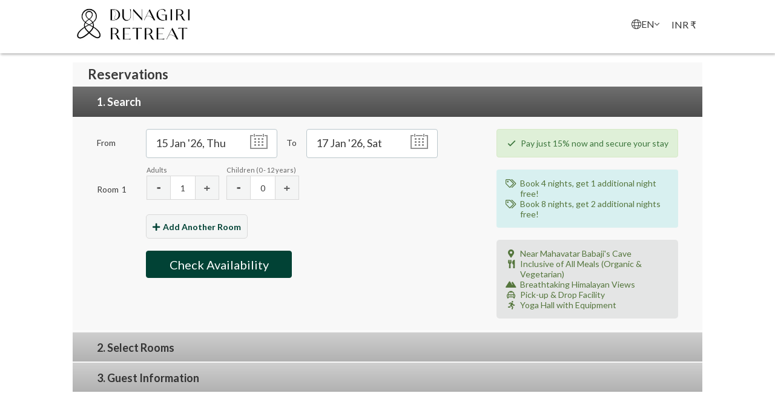

--- FILE ---
content_type: text/html; charset=utf-8
request_url: https://bookings.dunagiri.com/?propertyId=9063
body_size: 4047
content:


<!DOCTYPE html>
<!--[if IE 8]>     <html class="ie ie8 lte9 lte8"> <![endif]-->
<!--[if IE 9]>     <html class="ie ie9 lte9"> <![endif]-->
<!--[if !IE]>-->
<html>
<!--<![endif]-->

<head>
    <meta charset="utf-8">
    <meta http-equiv="x-ua-compatible" content="ie=edge">
    <meta name="description" content="">
    <meta name="robots" content="noindex, nofollow">
    <meta content='width=device-width, initial-scale=1, maximum-scale=1, user-scalable=no' name='viewport'>
    <meta name="theme-color" content="#014235">
    <script src="https://code.jquery.com/jquery-3.3.1.min.js" integrity="sha256-FgpCb/KJQlLNfOu91ta32o/NMZxltwRo8QtmkMRdAu8=" crossorigin="anonymous"></script>
    <!-- Google tag (gtag.js) --> <script async src="https://www.googletagmanager.com/gtag/js?id=G-8TG8STT621"></script> <script> window.dataLayer = window.dataLayer || []; function gtag(){dataLayer.push(arguments);} gtag('js', new Date()); gtag('config', 'G-8TG8STT621'); </script>

    <script type="text/javascript" src="https://cdn1.simplotel.com/bookingengine/production/js/libs.757506a5ac3eddbf2bbe.bundle.js" charset="utf-8" defer></script>
    <script type="text/javascript" src="https://cdn1.simplotel.com/bookingengine/production/js/addons.09b0f0ba92f945afc46e.bundle.js" charset="utf-8" defer></script>
    <script type="text/javascript" src="https://cdn1.simplotel.com/bookingengine/production/js/entry.a05d8ab8bd84efb6c17a.bundle.js" charset="utf-8" defer></script>

    <link rel="stylesheet" type="text/css" href="https://cdn1.simplotel.com/bookingengine/production/node_modules/intl-tel-input/build/css/intlTelInput.css">
    <link class="js-favicon" rel="shortcut icon" href="https://assets.simplotel.com/simplotel/image/upload/x_0,y_0,w_600,h_600,r_0,c_crop,f_auto/dunagiri-retreat/Dunagiri_Retreat_Logo_Square_White_Background_zcykj1" />
    <link rel="stylesheet" type="text/css" href="https://cdn1.simplotel.com/fontawesome/5.12.0/css/all.min.css">
    <link rel="stylesheet" type="text/css" href="https://cdn1.simplotel.com/fontawesome/5.12.0/css/v4-shims.min.css">
    <link href="https://cdn1.simplotel.com/bookingengine/production/node_modules/pikaday/css/pikaday.css" rel="stylesheet" defer type="text/css" />
    <link href="https://cdn1.simplotel.com/bookingengine/production/node_modules/select2/dist/css/select2.min.css" rel="stylesheet" defer type="text/css" />
    <!-- <link href="/settings/9063/main/css/be.min.css" rel="stylesheet" defer type="text/css" /> -->
    <link href="https://cdn1.simplotel.com/sites/production/live/F5AA8F14EF7472CF/css/be.min.css" rel="stylesheet" defer type="text/css" />
    <link rel="stylesheet" href="https://cdn1.simplotel.com/bookingengine/production/js/entry.c3e1540253a1e0a359cb.css">
    <link href="https://fonts.googleapis.com/css?family=Lato:300,400,700&amp;display=swap" rel="stylesheet">


    <!--[if lte IE 9]>
    <script src="//cdnjs.cloudflare.com/ajax/libs/html5shiv/3.6.2/html5shiv.js"></script>
    <script src="//cdnjs.cloudflare.com/ajax/libs/respond.js/1.3.0/respond.js"></script>
    <script src="//cdnjs.cloudflare.com/ajax/libs/es5-shim/4.1.10/es5-shim.min.js"></script>
    <script src="//cdnjs.cloudflare.com/ajax/libs/es5-shim/4.1.10/es5-sham.min.js"></script>

    <link href="https://cdn1.simplotel.com/sites/production/live/F5AA8F14EF7472CF/css/be.min.css/cross-domain/respond-proxy.html" id="respond-proxy" rel="respond-proxy" />
    <link href="static/ie_utils/respond.proxy.gif" id="respond-redirect" rel="respond-redirect" />
    <script src="static/ie_utils/respond.proxy.js"></script>

<![endif]-->
<!--[if IE]>
    <link rel="stylesheet" href="static/app/css/ie.css">
<![endif]-->


    <title>Reservations - Dunagiri Retreat</title>
    <script type="text/javascript">
        var initSearchParams = (function () {
            var None = undefined;
            return {
                propertyId: 9063,
                chainId: None,
                checkIn: 'None',
                name: 'None',
                email: 'None',
                phone: 'None',
                checkOut: 'None',
                adults: 1,
                children: None,
                duration: None,
                rooms: [{'id': 1, 'adults': 1, 'children': 0}],
                promocode: '',
                step: 'None',
                source: 'Booking Engine',
                roomId: 'None',
                ratePlanId: 'None',
                page: 'None',
                skyscnr_clid: 'None',
                children_info: None,
                booking_mode: 'simplotel_booking_engine',
                
                
                
                currentDate: '2026-01-15', //current date in the hotel's timezone
                independent_addons: [],
                onlyValueAddons: false,
                triggerSearch: false,
                isGuestCountPresent: false,
                gha_campaign_id: 'None',
                gha_ad_type: None,
                dayUseOnly: false,
                showBookOptions: 1,
                currentEnv: 'PRODUCTION',
                apiBaseUrl: 'https://api.simplotel.com',
                checkin_time: '',
                is_quote_bookingengine_pg: false,
                showDefaultCurrency: 'None',
                imageBaseUrl: 'https://assets.simplotel.com/',
                newBeApi: true
            };
        })();
    </script>

    <!-- GHA global tag  -->


<!-- Global site tag (gtag.js) (for google hotel ads bookings) - Google Ads: 893842991 -->
<script async src="https://www.googletagmanager.com/gtag/js?id=AW-893842991"></script>
<script>
    window.dataLayer = window.dataLayer || [];
    function gtag() { dataLayer.push(arguments); }
    gtag('js', new Date());

    gtag('config', 'AW-893842991');
</script>

<!-- End GHA global tag  -->

    
    <!-- Google Tag Manager -->
    <script>(function(w,d,s,l,i){w[l]=w[l]||[];w[l].push({'gtm.start':
    new Date().getTime(),event:'gtm.js'});var f=d.getElementsByTagName(s)[0],
    j=d.createElement(s),dl=l!='dataLayer'?'&l='+l:'';j.async=true;j.src=
    'https://www.googletagmanager.com/gtm.js?id='+i+dl;f.parentNode.insertBefore(j,f);
    })(window,document,'script','dataLayer','GTM-KP54J69N');</script>
    <!-- End Google Tag Manager -->



<script type="text/javascript">
    var GA4CLIENTID = null;
    var GA4SESSIONID = 0;
</script>

    <!-- Google tag (gtag.js) -->
    <script async src="https://www.googletagmanager.com/gtag/js?id=G-ERQE7BKQHN"></script>
    <script>
        // GA4CLIENTID = window.location.href.split('_glCID=')[1];
        const allUrlParams = new URLSearchParams(window.location.search);
        GA4CLIENTID = allUrlParams.get('_glCID');
        
        window.dataLayer = window.dataLayer || [];
        function gtag(){dataLayer.push(arguments);}

        gtag('set', 'linker', {
            'domains': ['dunagiri.com'],
            'decorate_forms': true
        }); // setting linker

        gtag('js', new Date());

        if ('on' == 'on') {
            gtag('config', 'G-ERQE7BKQHN', { 'debug_mode':true });
            if (!GA4CLIENTID) {
                gtag('get', 'G-ERQE7BKQHN', 'client_id', (client_id) => {
                    GA4CLIENTID = client_id;
                });
            }
            if (!GA4SESSIONID) {
                gtag('get', 'G-ERQE7BKQHN', 'session_id', (session_id) => {
                    GA4SESSIONID = session_id;
                });
            }
        }
        gtag('config', 'G-DMYPKC176S', { 'debug_mode':true }); // commonTracker GA4 

        // Ecommerce GA4
        if (typeof currencyCode !== 'undefined') {
            let sameBookingFlag = false;
            if (window.localStorage && window.localStorage.getItem("storedOrderId")) {
                let tempOrderId = '';
                if (tempOrderId === '') {
                    tempOrderId = booking.bookingId;
                }
                
                sameBookingFlag = (window.localStorage.getItem("storedOrderId") === tempOrderId) ? true : false;
            }

            if (!sameBookingFlag) {
                let orderId = '';
                let orderAmount = '';
                let orderTax = 0, promoCode = null, source = 'Simplotel';
                let product = {}, products = [];

                if( orderId !== '' ) {
                    // for invoices (from web pay)
                    product = {
                      "transaction_id": orderId,
                      "name": propertyName,
                      "category": "Invoice",
                      "price": orderAmount,
                      "coupon": "",
                      "quantity": 1
                    };

                    products.push(product);
                    source = 'Simplotel Payments';

                    gtag('event', 'purchase', {
                        transaction_id: orderId,
                        value: orderAmount,
                        tax: orderTax,
                        shipping: 0,
                        currency: currencyCode,
                        coupon: promoCode,
                        items: [{
                            item_id: orderId,
                            item_name: propertyName,
                            affiliation: source,
                            coupon: promoCode,
                            discount: 0,
                            index: 0,
                            item_brand: propertyName,
                            item_category: "Invoice",
                            item_category2: "",
                            item_category3: "",
                            item_category4: "",
                            item_category5: "",
                            item_list_id: "",
                            item_list_name: "",
                            item_variant: "",
                            location_id: "",
                            price: orderAmount,
                            quantity: 1
                        }]
                    });

                    // saving the orderId to send data to ga4 only once per orderId
                    if (window.localStorage) {
                        window.localStorage.setItem("storedOrderId", orderId);
                    }

                }

            }
        }         
    </script>
    

</head>

<body class="for-innerpage">
    <!-- Google tag (gtag.js) --> <script async src="https://www.googletagmanager.com/gtag/js?id=AW-11437899734"></script> <script> window.dataLayer = window.dataLayer || []; function gtag(){dataLayer.push(arguments);} gtag('js', new Date()); gtag('config', 'AW-11437899734'); </script>

    <div id="ajaxLoader" class="ajax-loader">
        <div class="dt">
            <div class="dtc">
                <i class="far fa-sync-alt fa-spin"></i>
            </div>
        </div>
    </div>
    <div id="cssLoadChecker" style="display:none">
</div>
<script type="text/javascript">
            /* Dirty hack to fetch fallback css in preview/demo sites in PRODUCTION environment before publish */
            (function() {
                var checker = document.getElementById('cssLoadChecker');
                var isCSSLoaded = window.getComputedStyle ? (getComputedStyle(checker).display === 'block') : (checker.currentStyle ? (checker.currentStyle.display === 'block') : false);

                if (!isCSSLoaded) {
                    var head = document.getElementsByTagName('head')[0];
                    var refChild = document.getElementsByTagName('style')[0];
                    var link = document.createElement('link');

                    link.rel = 'stylesheet';
                    link.type = 'text/css';
                    link.href = 'https://cdn1.simplotel.com/sites/production/latest/F5AA8F14EF7472CF/css/be.min.css';

                    head.insertBefore(link, refChild);
                }
            })();
</script>

    <script type="text/javascript" src="/static/xdomain_cookie.min.js" charset="utf-8"></script>
    
    
        <!-- Google Tag Manager (noscript) -->
        <noscript><iframe src="https://www.googletagmanager.com/ns.html?id=GTM-KP54J69N"
        height="0" width="0" style="display:none;visibility:hidden"></iframe></noscript>
        <!-- End Google Tag Manager (noscript) --> 
    
    
    <script>
        //before closing tab, if validnavigation is true,close tab without showing the email-popup
        var validNavigation = false;
        var bookingData = null;
        var bookingEngineData = {};
        var xd_cookie = null;
        var set_messaging_cookie = function() {};
        var guestData = {};
        
        function getCookie(name) {
            var cookieValue = null;
            if (document.cookie && document.cookie != '') {
                var cookies = document.cookie.split(';');
                for (var i = 0; i < cookies.length; i++) {
                    var cookie = cookies[i].trim();
                    // Does this cookie string begin with the name we want?
                    if (cookie.substring(0, name.length + 1) == (name + '=')) {
                        cookieValue = decodeURIComponent(cookie.substring(name.length + 1));
                        break;
                    }
                }
            }
            return cookieValue;
        }
        var csrftoken = getCookie('csrftoken');
        
        try {
            xd_cookie = xDomainCookie(window.location.origin + "/static");

            var getParams = (function (params) {
                if (params == "") return {};
                var paramsObject = {};
                for (var i = 0; i < params.length; ++i) {
                    var p = params[i].split('=', 2);
                    if (p.length == 1)
                        paramsObject[p[0]] = "";
                    else
                        paramsObject[p[0]] = decodeURIComponent(p[1].replace(/\+/g, " "));
                }
                return paramsObject;
            })(window.location.search.substr(1).split('&'));

            set_messaging_cookie = function(name, cookieObj) {
                if (cookieObj === 'delete') {
                    xd_cookie.set(name, cookieObj);
                    bookingEngineData.searchData = null;
                    bookingEngineData.selectedRooms = null;
                    bookingEngineData.independent_addons = null;
                } else {
                    if (!bookingData) {
                        bookingData = cookieObj;
                    } else {
                        var key = Object.keys(cookieObj)[0];
                        bookingData[key] = cookieObj[key];
                        if(cookieObj && cookieObj.selectedRooms){
                            bookingData.selectedRooms = cookieObj.selectedRooms;
                        }
                    }
                    xd_cookie.set(name, JSON.stringify(cookieObj));
                    bookingEngineData = cookieObj;
                }
            }

            xd_cookie.get('beData', function (cookieval) {
                if (cookieval && cookieval != 'delete') {
                    if (getParams.cookieReload === 'true') {
                        bookingData = JSON.parse(cookieval);
                        bookingEngineData = JSON.parse(cookieval);
                    }
                    else {
                        bookingEngineData.booking = (JSON.parse(cookieval)).booking;
                    }
                }
            });
        } catch(e) {
            console.log(e);
        }
    </script>

    

</body>

</html>


--- FILE ---
content_type: text/css
request_url: https://cdn1.simplotel.com/sites/production/live/F5AA8F14EF7472CF/css/be.min.css
body_size: 22886
content:
@font-face{font-family:Texgyreheros;src:local('Texgyreheros');src:url(https://cdn1.simplotel.com/fonts/texgyreheros-bold-webfont.eot);src:url(https://cdn1.simplotel.com/fonts/texgyreheros-bold-webfont.eot?#iefix) format('embedded-opentype'),url(https://cdn1.simplotel.com/fonts/texgyreheros-bold-webfont.woff) format('woff'),url(https://cdn1.simplotel.com/fonts/texgyreheros-bold-webfont.woff2) format('woff2'),url(https://cdn1.simplotel.com/fonts/texgyreheros-bold-webfont.ttf) format('truetype'),url(https://cdn1.simplotel.com/fonts/texgyreheros-bold-webfont.svg#texgyreheros) format('svg');font-weight:700;font-style:normal}@font-face{font-family:Texgyreheros;src:local('Texgyreheros');src:url(https://cdn1.simplotel.com/fonts/texgyreheros-bolditalic-webfont.eot);src:url(https://cdn1.simplotel.com/fonts/texgyreheros-bolditalic-webfont.eot?#iefix) format('embedded-opentype'),url(https://cdn1.simplotel.com/fonts/texgyreheros-bolditalic-webfont.woff) format('woff'),url(https://cdn1.simplotel.com/fonts/texgyreheros-bolditalic-webfont.woff2) format('woff2'),url(https://cdn1.simplotel.com/fonts/texgyreheros-bolditalic-webfont.ttf) format('truetype'),url(https://cdn1.simplotel.com/fonts/texgyreheros-bolditalic-webfont.svg#texgyreheros) format('svg');font-weight:700;font-style:italic}@font-face{font-family:Texgyreheros;src:local('Texgyreheros');src:url(https://cdn1.simplotel.com/fonts/texgyreheros-italic-webfont.eot);src:url(https://cdn1.simplotel.com/fonts/texgyreheros-italic-webfont.eot?#iefix) format('embedded-opentype'),url(https://cdn1.simplotel.com/fonts/texgyreheros-italic-webfont.woff) format('woff'),url(https://cdn1.simplotel.com/fonts/texgyreheros-italic-webfont.woff2) format('woff2'),url(https://cdn1.simplotel.com/fonts/texgyreheros-italic-webfont.ttf) format('truetype'),url(https://cdn1.simplotel.com/fonts/texgyreheros-italic-webfont.svg#texgyreherositalic) format('svg');font-weight:400;font-style:italic}@font-face{font-family:Texgyreheros;src:local('Texgyreheros');src:url(https://cdn1.simplotel.com/fonts/texgyreheros-regular-webfont.eot);src:url(https://cdn1.simplotel.com/fonts/texgyreheros-regular-webfont.eot?#iefix) format('embedded-opentype'),url(https://cdn1.simplotel.com/fonts/texgyreheros-regular-webfont.woff) format('woff'),url(https://cdn1.simplotel.com/fonts/texgyreheros-regular-webfont.woff2) format('woff2'),url(https://cdn1.simplotel.com/fonts/texgyreheros-regular-webfont.ttf) format('truetype'),url(https://cdn1.simplotel.com/fonts/texgyreheros-regular-webfont.svg#texgyreherosregular) format('svg');font-weight:400;font-style:normal}/*!
 * Bootstrap v3.3.5 (http://getbootstrap.com)
 * Copyright 2011-2015 Twitter, Inc.
 * Licensed under MIT (https://github.com/twbs/bootstrap/blob/master/LICENSE)
 *//*! normalize.css v3.0.3 | MIT License | github.com/necolas/normalize.css */html{font-family:sans-serif;-ms-text-size-adjust:100%;-webkit-text-size-adjust:100%}body{margin:0}article,aside,details,figcaption,figure,footer,header,hgroup,main,menu,nav,section,summary{display:block}audio,canvas,progress,video{display:inline-block;vertical-align:baseline}audio:not([controls]){display:none;height:0}[hidden],template{display:none}a{background-color:transparent}a:active,a:hover{outline:0}abbr[title]{border-bottom:1px dotted}b,strong{font-weight:700}dfn{font-style:italic}h1{font-size:2em;margin:.67em 0}mark{background:#ff0;color:#000}small{font-size:80%}sub,sup{font-size:75%;line-height:0;position:relative;vertical-align:baseline}sup{top:-.5em}sub{bottom:-.25em}img{border:0}svg:not(:root){overflow:hidden}figure{margin:1em 40px}hr{box-sizing:content-box;height:0}pre{overflow:auto}code,kbd,pre,samp{font-family:monospace,monospace;font-size:1em}button,input,optgroup,select,textarea{color:inherit;font:inherit;margin:0}button{overflow:visible}button,select{text-transform:none}button,html input[type=button],input[type=reset],input[type=submit]{-webkit-appearance:button;cursor:pointer}button[disabled],html input[disabled]{cursor:default}button::-moz-focus-inner,input::-moz-focus-inner{border:0;padding:0}input{line-height:normal}input[type=checkbox],input[type=radio]{box-sizing:border-box;padding:0}input[type=number]::-webkit-inner-spin-button,input[type=number]::-webkit-outer-spin-button{height:auto}input[type=search]{-webkit-appearance:textfield;box-sizing:content-box}input[type=search]::-webkit-search-cancel-button,input[type=search]::-webkit-search-decoration{-webkit-appearance:none}fieldset{border:1px solid silver;margin:0 2px;padding:.35em .625em .75em}legend{border:0;padding:0}textarea{overflow:auto}optgroup{font-weight:700}table{border-collapse:collapse;border-spacing:0}td,th{padding:0}*{-webkit-box-sizing:border-box;-moz-box-sizing:border-box;box-sizing:border-box}:after,:before{-webkit-box-sizing:border-box;-moz-box-sizing:border-box;box-sizing:border-box}html{font-size:10px;-webkit-tap-highlight-color:transparent}body{font-family:Texgyreheros;font-size:16px;line-height:1.42857143;color:#272727;background-color:#fff}button,input,select,textarea{font-family:inherit;font-size:inherit;line-height:inherit}a{color:#014235;text-decoration:none}a:focus,a:hover{color:#012921;text-decoration:underline}a:focus{outline:thin dotted;outline:5px auto -webkit-focus-ring-color;outline-offset:-2px}figure{margin:0}img{vertical-align:middle}.carousel-inner>.item>a>img,.carousel-inner>.item>img,.img-responsive{display:block;max-width:100%;height:auto}.img-rounded{border-radius:6px}.img-thumbnail{padding:4px;line-height:1.42857143;background-color:#fff;border:1px solid #ddd;border-radius:4px;-webkit-transition:all .2s ease-in-out;-moz-transition:all .2s ease-in-out;-ms-transition:all .2s ease-in-out;-o-transition:all .2s ease-in-out;transition:all .2s ease-in-out;display:inline-block;max-width:100%;height:auto}.img-circle{border-radius:50%}hr{margin-top:22px;margin-bottom:22px;border:0;border-top:1px solid #eee}.sr-only{position:absolute;width:1px;height:1px;margin:-1px;padding:0;overflow:hidden;clip:rect(0,0,0,0);border:0}.sr-only-focusable:active,.sr-only-focusable:focus{position:static;width:auto;height:auto;margin:0;overflow:visible;clip:auto}[role=button]{cursor:pointer}.h1,.h2,.h3,.h4,.h5,.h6,h1,h2,h3,h4,h5,h6{font-family:inherit;font-weight:500;line-height:1.1;color:inherit}.h1 .small,.h1 small,.h2 .small,.h2 small,.h3 .small,.h3 small,.h4 .small,.h4 small,.h5 .small,.h5 small,.h6 .small,.h6 small,h1 .small,h1 small,h2 .small,h2 small,h3 .small,h3 small,h4 .small,h4 small,h5 .small,h5 small,h6 .small,h6 small{font-weight:400;line-height:1;color:#777}.h1,.h2,.h3,h1,h2,h3{margin-top:22px;margin-bottom:11px}.h1 .small,.h1 small,.h2 .small,.h2 small,.h3 .small,.h3 small,h1 .small,h1 small,h2 .small,h2 small,h3 .small,h3 small{font-size:65%}.h4,.h5,.h6,h4,h5,h6{margin-top:11px;margin-bottom:11px}.h4 .small,.h4 small,.h5 .small,.h5 small,.h6 .small,.h6 small,h4 .small,h4 small,h5 .small,h5 small,h6 .small,h6 small{font-size:75%}.h1,h1{font-size:1.75em}.h2,h2{font-size:1.5em}.h3,h3{font-size:18px}.h4,h4{font-size:16px}.h5,h5{font-size:16px}.h6,h6{font-size:15px}p{margin:0 0 11px}.lead{margin-bottom:22px;font-size:18px;font-weight:300;line-height:1.4}@media (min-width:768px){.lead{font-size:24px}}.small,small{font-size:87%}.mark,mark{background-color:#fcf8e3;padding:.2em}.text-left{text-align:left}.text-right{text-align:right}.text-center{text-align:center}.text-justify{text-align:justify}.text-nowrap{white-space:nowrap}.text-lowercase{text-transform:lowercase}.text-uppercase{text-transform:uppercase}.text-capitalize{text-transform:capitalize}.text-muted{color:#777}.text-primary{color:#014235}a.text-primary:focus,a.text-primary:hover{color:#00100d}.text-success{color:#3c763d}a.text-success:focus,a.text-success:hover{color:#2b542c}.text-info{color:#31708f}a.text-info:focus,a.text-info:hover{color:#245269}.text-warning{color:#8a6d3b}a.text-warning:focus,a.text-warning:hover{color:#66512c}.text-danger{color:#a94442}a.text-danger:focus,a.text-danger:hover{color:#843534}.bg-primary{color:#fff;background-color:#014235}a.bg-primary:focus,a.bg-primary:hover{background-color:#00100d}.bg-success{background-color:#dff0d8}a.bg-success:focus,a.bg-success:hover{background-color:#c1e2b3}.bg-info{background-color:#d9edf7}a.bg-info:focus,a.bg-info:hover{background-color:#afd9ee}.bg-warning{background-color:#fcf8e3}a.bg-warning:focus,a.bg-warning:hover{background-color:#f7ecb5}.bg-danger{background-color:#f2dede}a.bg-danger:focus,a.bg-danger:hover{background-color:#e4b9b9}.page-header{padding-bottom:10px;margin:44px 0 22px;border-bottom:1px solid #eee}ol,ul{margin-top:0;margin-bottom:11px}ol ol,ol ul,ul ol,ul ul{margin-bottom:0}.list-unstyled{padding-left:0;list-style:none}.list-inline{padding-left:0;list-style:none;margin-left:-5px}.list-inline>li{display:inline-block;padding-left:5px;padding-right:5px}dl{margin-top:0;margin-bottom:22px}dd,dt{line-height:1.42857143}dt{font-weight:700}dd{margin-left:0}@media (min-width:768px){.dl-horizontal dt{float:left;width:160px;clear:left;text-align:right;overflow:hidden;text-overflow:ellipsis;white-space:nowrap}.dl-horizontal dd{margin-left:180px}}abbr[data-original-title],abbr[title]{cursor:help;border-bottom:1px dotted #777}.initialism{font-size:90%;text-transform:uppercase}blockquote{padding:11px 22px;margin:0 0 22px;font-size:20px;border-left:5px solid #eee}blockquote ol:last-child,blockquote p:last-child,blockquote ul:last-child{margin-bottom:0}blockquote .small,blockquote footer,blockquote small{display:block;font-size:80%;line-height:1.42857143;color:#777}blockquote .small:before,blockquote footer:before,blockquote small:before{content:'\2014 \00A0'}.blockquote-reverse,blockquote.pull-right{padding-right:15px;padding-left:0;border-right:5px solid #eee;border-left:0;text-align:right}.blockquote-reverse .small:before,.blockquote-reverse footer:before,.blockquote-reverse small:before,blockquote.pull-right .small:before,blockquote.pull-right footer:before,blockquote.pull-right small:before{content:''}.blockquote-reverse .small:after,.blockquote-reverse footer:after,.blockquote-reverse small:after,blockquote.pull-right .small:after,blockquote.pull-right footer:after,blockquote.pull-right small:after{content:'\00A0 \2014'}address{margin-bottom:22px;font-style:normal;line-height:1.42857143}.container{margin-right:auto;margin-left:auto;padding-left:15px;padding-right:15px}@media (min-width:768px){.container{width:750px}}@media (min-width:992px){.container{width:970px}}@media (min-width:1200px){.container{width:1070px}}.container-fluid{margin-right:auto;margin-left:auto;padding-left:15px;padding-right:15px}.row{margin-left:-15px;margin-right:-15px}.col-lg-1,.col-lg-10,.col-lg-11,.col-lg-12,.col-lg-2,.col-lg-3,.col-lg-4,.col-lg-5,.col-lg-6,.col-lg-7,.col-lg-8,.col-lg-9,.col-md-1,.col-md-10,.col-md-11,.col-md-12,.col-md-2,.col-md-3,.col-md-4,.col-md-5,.col-md-6,.col-md-7,.col-md-8,.col-md-9,.col-sm-1,.col-sm-10,.col-sm-11,.col-sm-12,.col-sm-2,.col-sm-3,.col-sm-4,.col-sm-5,.col-sm-6,.col-sm-7,.col-sm-8,.col-sm-9,.col-xs-1,.col-xs-10,.col-xs-11,.col-xs-12,.col-xs-2,.col-xs-3,.col-xs-4,.col-xs-5,.col-xs-6,.col-xs-7,.col-xs-8,.col-xs-9{position:relative;min-height:1px;padding-left:15px;padding-right:15px}.col-xs-1,.col-xs-10,.col-xs-11,.col-xs-12,.col-xs-2,.col-xs-3,.col-xs-4,.col-xs-5,.col-xs-6,.col-xs-7,.col-xs-8,.col-xs-9{float:left}.col-xs-12{width:100%}.col-xs-11{width:91.66666667%}.col-xs-10{width:83.33333333%}.col-xs-9{width:75%}.col-xs-8{width:66.66666667%}.col-xs-7{width:58.33333333%}.col-xs-6{width:50%}.col-xs-5{width:41.66666667%}.col-xs-4{width:33.33333333%}.col-xs-3{width:25%}.col-xs-2{width:16.66666667%}.col-xs-1{width:8.33333333%}.col-xs-pull-12{right:100%}.col-xs-pull-11{right:91.66666667%}.col-xs-pull-10{right:83.33333333%}.col-xs-pull-9{right:75%}.col-xs-pull-8{right:66.66666667%}.col-xs-pull-7{right:58.33333333%}.col-xs-pull-6{right:50%}.col-xs-pull-5{right:41.66666667%}.col-xs-pull-4{right:33.33333333%}.col-xs-pull-3{right:25%}.col-xs-pull-2{right:16.66666667%}.col-xs-pull-1{right:8.33333333%}.col-xs-pull-0{right:auto}.col-xs-push-12{left:100%}.col-xs-push-11{left:91.66666667%}.col-xs-push-10{left:83.33333333%}.col-xs-push-9{left:75%}.col-xs-push-8{left:66.66666667%}.col-xs-push-7{left:58.33333333%}.col-xs-push-6{left:50%}.col-xs-push-5{left:41.66666667%}.col-xs-push-4{left:33.33333333%}.col-xs-push-3{left:25%}.col-xs-push-2{left:16.66666667%}.col-xs-push-1{left:8.33333333%}.col-xs-push-0{left:auto}.col-xs-offset-12{margin-left:100%}.col-xs-offset-11{margin-left:91.66666667%}.col-xs-offset-10{margin-left:83.33333333%}.col-xs-offset-9{margin-left:75%}.col-xs-offset-8{margin-left:66.66666667%}.col-xs-offset-7{margin-left:58.33333333%}.col-xs-offset-6{margin-left:50%}.col-xs-offset-5{margin-left:41.66666667%}.col-xs-offset-4{margin-left:33.33333333%}.col-xs-offset-3{margin-left:25%}.col-xs-offset-2{margin-left:16.66666667%}.col-xs-offset-1{margin-left:8.33333333%}.col-xs-offset-0{margin-left:0}@media (min-width:768px){.col-sm-1,.col-sm-10,.col-sm-11,.col-sm-12,.col-sm-2,.col-sm-3,.col-sm-4,.col-sm-5,.col-sm-6,.col-sm-7,.col-sm-8,.col-sm-9{float:left}.col-sm-12{width:100%}.col-sm-11{width:91.66666667%}.col-sm-10{width:83.33333333%}.col-sm-9{width:75%}.col-sm-8{width:66.66666667%}.col-sm-7{width:58.33333333%}.col-sm-6{width:50%}.col-sm-5{width:41.66666667%}.col-sm-4{width:33.33333333%}.col-sm-3{width:25%}.col-sm-2{width:16.66666667%}.col-sm-1{width:8.33333333%}.col-sm-pull-12{right:100%}.col-sm-pull-11{right:91.66666667%}.col-sm-pull-10{right:83.33333333%}.col-sm-pull-9{right:75%}.col-sm-pull-8{right:66.66666667%}.col-sm-pull-7{right:58.33333333%}.col-sm-pull-6{right:50%}.col-sm-pull-5{right:41.66666667%}.col-sm-pull-4{right:33.33333333%}.col-sm-pull-3{right:25%}.col-sm-pull-2{right:16.66666667%}.col-sm-pull-1{right:8.33333333%}.col-sm-pull-0{right:auto}.col-sm-push-12{left:100%}.col-sm-push-11{left:91.66666667%}.col-sm-push-10{left:83.33333333%}.col-sm-push-9{left:75%}.col-sm-push-8{left:66.66666667%}.col-sm-push-7{left:58.33333333%}.col-sm-push-6{left:50%}.col-sm-push-5{left:41.66666667%}.col-sm-push-4{left:33.33333333%}.col-sm-push-3{left:25%}.col-sm-push-2{left:16.66666667%}.col-sm-push-1{left:8.33333333%}.col-sm-push-0{left:auto}.col-sm-offset-12{margin-left:100%}.col-sm-offset-11{margin-left:91.66666667%}.col-sm-offset-10{margin-left:83.33333333%}.col-sm-offset-9{margin-left:75%}.col-sm-offset-8{margin-left:66.66666667%}.col-sm-offset-7{margin-left:58.33333333%}.col-sm-offset-6{margin-left:50%}.col-sm-offset-5{margin-left:41.66666667%}.col-sm-offset-4{margin-left:33.33333333%}.col-sm-offset-3{margin-left:25%}.col-sm-offset-2{margin-left:16.66666667%}.col-sm-offset-1{margin-left:8.33333333%}.col-sm-offset-0{margin-left:0}}@media (min-width:992px){.col-md-1,.col-md-10,.col-md-11,.col-md-12,.col-md-2,.col-md-3,.col-md-4,.col-md-5,.col-md-6,.col-md-7,.col-md-8,.col-md-9{float:left}.col-md-12{width:100%}.col-md-11{width:91.66666667%}.col-md-10{width:83.33333333%}.col-md-9{width:75%}.col-md-8{width:66.66666667%}.col-md-7{width:58.33333333%}.col-md-6{width:50%}.col-md-5{width:41.66666667%}.col-md-4{width:33.33333333%}.col-md-3{width:25%}.col-md-2{width:16.66666667%}.col-md-1{width:8.33333333%}.col-md-pull-12{right:100%}.col-md-pull-11{right:91.66666667%}.col-md-pull-10{right:83.33333333%}.col-md-pull-9{right:75%}.col-md-pull-8{right:66.66666667%}.col-md-pull-7{right:58.33333333%}.col-md-pull-6{right:50%}.col-md-pull-5{right:41.66666667%}.col-md-pull-4{right:33.33333333%}.col-md-pull-3{right:25%}.col-md-pull-2{right:16.66666667%}.col-md-pull-1{right:8.33333333%}.col-md-pull-0{right:auto}.col-md-push-12{left:100%}.col-md-push-11{left:91.66666667%}.col-md-push-10{left:83.33333333%}.col-md-push-9{left:75%}.col-md-push-8{left:66.66666667%}.col-md-push-7{left:58.33333333%}.col-md-push-6{left:50%}.col-md-push-5{left:41.66666667%}.col-md-push-4{left:33.33333333%}.col-md-push-3{left:25%}.col-md-push-2{left:16.66666667%}.col-md-push-1{left:8.33333333%}.col-md-push-0{left:auto}.col-md-offset-12{margin-left:100%}.col-md-offset-11{margin-left:91.66666667%}.col-md-offset-10{margin-left:83.33333333%}.col-md-offset-9{margin-left:75%}.col-md-offset-8{margin-left:66.66666667%}.col-md-offset-7{margin-left:58.33333333%}.col-md-offset-6{margin-left:50%}.col-md-offset-5{margin-left:41.66666667%}.col-md-offset-4{margin-left:33.33333333%}.col-md-offset-3{margin-left:25%}.col-md-offset-2{margin-left:16.66666667%}.col-md-offset-1{margin-left:8.33333333%}.col-md-offset-0{margin-left:0}}@media (min-width:1200px){.col-lg-1,.col-lg-10,.col-lg-11,.col-lg-12,.col-lg-2,.col-lg-3,.col-lg-4,.col-lg-5,.col-lg-6,.col-lg-7,.col-lg-8,.col-lg-9{float:left}.col-lg-12{width:100%}.col-lg-11{width:91.66666667%}.col-lg-10{width:83.33333333%}.col-lg-9{width:75%}.col-lg-8{width:66.66666667%}.col-lg-7{width:58.33333333%}.col-lg-6{width:50%}.col-lg-5{width:41.66666667%}.col-lg-4{width:33.33333333%}.col-lg-3{width:25%}.col-lg-2{width:16.66666667%}.col-lg-1{width:8.33333333%}.col-lg-pull-12{right:100%}.col-lg-pull-11{right:91.66666667%}.col-lg-pull-10{right:83.33333333%}.col-lg-pull-9{right:75%}.col-lg-pull-8{right:66.66666667%}.col-lg-pull-7{right:58.33333333%}.col-lg-pull-6{right:50%}.col-lg-pull-5{right:41.66666667%}.col-lg-pull-4{right:33.33333333%}.col-lg-pull-3{right:25%}.col-lg-pull-2{right:16.66666667%}.col-lg-pull-1{right:8.33333333%}.col-lg-pull-0{right:auto}.col-lg-push-12{left:100%}.col-lg-push-11{left:91.66666667%}.col-lg-push-10{left:83.33333333%}.col-lg-push-9{left:75%}.col-lg-push-8{left:66.66666667%}.col-lg-push-7{left:58.33333333%}.col-lg-push-6{left:50%}.col-lg-push-5{left:41.66666667%}.col-lg-push-4{left:33.33333333%}.col-lg-push-3{left:25%}.col-lg-push-2{left:16.66666667%}.col-lg-push-1{left:8.33333333%}.col-lg-push-0{left:auto}.col-lg-offset-12{margin-left:100%}.col-lg-offset-11{margin-left:91.66666667%}.col-lg-offset-10{margin-left:83.33333333%}.col-lg-offset-9{margin-left:75%}.col-lg-offset-8{margin-left:66.66666667%}.col-lg-offset-7{margin-left:58.33333333%}.col-lg-offset-6{margin-left:50%}.col-lg-offset-5{margin-left:41.66666667%}.col-lg-offset-4{margin-left:33.33333333%}.col-lg-offset-3{margin-left:25%}.col-lg-offset-2{margin-left:16.66666667%}.col-lg-offset-1{margin-left:8.33333333%}.col-lg-offset-0{margin-left:0}}table{background-color:transparent}caption{padding-top:8px;padding-bottom:8px;color:#777;text-align:left}th{text-align:left}.table{width:100%;max-width:100%;margin-bottom:22px}.table>tbody>tr>td,.table>tbody>tr>th,.table>tfoot>tr>td,.table>tfoot>tr>th,.table>thead>tr>td,.table>thead>tr>th{padding:8px;line-height:1.42857143;vertical-align:top;border-top:1px solid #ddd}.table>thead>tr>th{vertical-align:bottom;border-bottom:2px solid #ddd}.table>caption+thead>tr:first-child>td,.table>caption+thead>tr:first-child>th,.table>colgroup+thead>tr:first-child>td,.table>colgroup+thead>tr:first-child>th,.table>thead:first-child>tr:first-child>td,.table>thead:first-child>tr:first-child>th{border-top:0}.table>tbody+tbody{border-top:2px solid #ddd}.table .table{background-color:#fff}.table-condensed>tbody>tr>td,.table-condensed>tbody>tr>th,.table-condensed>tfoot>tr>td,.table-condensed>tfoot>tr>th,.table-condensed>thead>tr>td,.table-condensed>thead>tr>th{padding:5px}.table-bordered{border:1px solid #ddd}.table-bordered>tbody>tr>td,.table-bordered>tbody>tr>th,.table-bordered>tfoot>tr>td,.table-bordered>tfoot>tr>th,.table-bordered>thead>tr>td,.table-bordered>thead>tr>th{border:1px solid #ddd}.table-bordered>thead>tr>td,.table-bordered>thead>tr>th{border-bottom-width:2px}.table-striped>tbody>tr:nth-of-type(odd){background-color:#f9f9f9}.table-hover>tbody>tr:hover{background-color:#f5f5f5}table col[class*=col-]{position:static;float:none;display:table-column}table td[class*=col-],table th[class*=col-]{position:static;float:none;display:table-cell}.table>tbody>tr.active>td,.table>tbody>tr.active>th,.table>tbody>tr>td.active,.table>tbody>tr>th.active,.table>tfoot>tr.active>td,.table>tfoot>tr.active>th,.table>tfoot>tr>td.active,.table>tfoot>tr>th.active,.table>thead>tr.active>td,.table>thead>tr.active>th,.table>thead>tr>td.active,.table>thead>tr>th.active{background-color:#f5f5f5}.table-hover>tbody>tr.active:hover>td,.table-hover>tbody>tr.active:hover>th,.table-hover>tbody>tr:hover>.active,.table-hover>tbody>tr>td.active:hover,.table-hover>tbody>tr>th.active:hover{background-color:#e8e8e8}.table>tbody>tr.success>td,.table>tbody>tr.success>th,.table>tbody>tr>td.success,.table>tbody>tr>th.success,.table>tfoot>tr.success>td,.table>tfoot>tr.success>th,.table>tfoot>tr>td.success,.table>tfoot>tr>th.success,.table>thead>tr.success>td,.table>thead>tr.success>th,.table>thead>tr>td.success,.table>thead>tr>th.success{background-color:#dff0d8}.table-hover>tbody>tr.success:hover>td,.table-hover>tbody>tr.success:hover>th,.table-hover>tbody>tr:hover>.success,.table-hover>tbody>tr>td.success:hover,.table-hover>tbody>tr>th.success:hover{background-color:#d0e9c6}.table>tbody>tr.info>td,.table>tbody>tr.info>th,.table>tbody>tr>td.info,.table>tbody>tr>th.info,.table>tfoot>tr.info>td,.table>tfoot>tr.info>th,.table>tfoot>tr>td.info,.table>tfoot>tr>th.info,.table>thead>tr.info>td,.table>thead>tr.info>th,.table>thead>tr>td.info,.table>thead>tr>th.info{background-color:#d9edf7}.table-hover>tbody>tr.info:hover>td,.table-hover>tbody>tr.info:hover>th,.table-hover>tbody>tr:hover>.info,.table-hover>tbody>tr>td.info:hover,.table-hover>tbody>tr>th.info:hover{background-color:#c4e3f3}.table>tbody>tr.warning>td,.table>tbody>tr.warning>th,.table>tbody>tr>td.warning,.table>tbody>tr>th.warning,.table>tfoot>tr.warning>td,.table>tfoot>tr.warning>th,.table>tfoot>tr>td.warning,.table>tfoot>tr>th.warning,.table>thead>tr.warning>td,.table>thead>tr.warning>th,.table>thead>tr>td.warning,.table>thead>tr>th.warning{background-color:#fcf8e3}.table-hover>tbody>tr.warning:hover>td,.table-hover>tbody>tr.warning:hover>th,.table-hover>tbody>tr:hover>.warning,.table-hover>tbody>tr>td.warning:hover,.table-hover>tbody>tr>th.warning:hover{background-color:#faf2cc}.table>tbody>tr.danger>td,.table>tbody>tr.danger>th,.table>tbody>tr>td.danger,.table>tbody>tr>th.danger,.table>tfoot>tr.danger>td,.table>tfoot>tr.danger>th,.table>tfoot>tr>td.danger,.table>tfoot>tr>th.danger,.table>thead>tr.danger>td,.table>thead>tr.danger>th,.table>thead>tr>td.danger,.table>thead>tr>th.danger{background-color:#f2dede}.table-hover>tbody>tr.danger:hover>td,.table-hover>tbody>tr.danger:hover>th,.table-hover>tbody>tr:hover>.danger,.table-hover>tbody>tr>td.danger:hover,.table-hover>tbody>tr>th.danger:hover{background-color:#ebcccc}.table-responsive{overflow-x:auto;min-height:.01%}@media screen and (max-width:767px){.table-responsive{width:100%;margin-bottom:16.5px;overflow-y:hidden;-ms-overflow-style:-ms-autohiding-scrollbar;border:1px solid #ddd}.table-responsive>.table{margin-bottom:0}.table-responsive>.table>tbody>tr>td,.table-responsive>.table>tbody>tr>th,.table-responsive>.table>tfoot>tr>td,.table-responsive>.table>tfoot>tr>th,.table-responsive>.table>thead>tr>td,.table-responsive>.table>thead>tr>th{white-space:nowrap}.table-responsive>.table-bordered{border:0}.table-responsive>.table-bordered>tbody>tr>td:first-child,.table-responsive>.table-bordered>tbody>tr>th:first-child,.table-responsive>.table-bordered>tfoot>tr>td:first-child,.table-responsive>.table-bordered>tfoot>tr>th:first-child,.table-responsive>.table-bordered>thead>tr>td:first-child,.table-responsive>.table-bordered>thead>tr>th:first-child{border-left:0}.table-responsive>.table-bordered>tbody>tr>td:last-child,.table-responsive>.table-bordered>tbody>tr>th:last-child,.table-responsive>.table-bordered>tfoot>tr>td:last-child,.table-responsive>.table-bordered>tfoot>tr>th:last-child,.table-responsive>.table-bordered>thead>tr>td:last-child,.table-responsive>.table-bordered>thead>tr>th:last-child{border-right:0}.table-responsive>.table-bordered>tbody>tr:last-child>td,.table-responsive>.table-bordered>tbody>tr:last-child>th,.table-responsive>.table-bordered>tfoot>tr:last-child>td,.table-responsive>.table-bordered>tfoot>tr:last-child>th{border-bottom:0}}fieldset{padding:0;margin:0;border:0;min-width:0}legend{display:block;width:100%;padding:0;margin-bottom:22px;font-size:24px;line-height:inherit;color:#333;border:0;border-bottom:1px solid #e5e5e5}label{display:inline-block;max-width:100%;margin-bottom:5px;font-weight:700}input[type=search]{-webkit-box-sizing:border-box;-moz-box-sizing:border-box;box-sizing:border-box}input[type=checkbox],input[type=radio]{margin:4px 0 0;line-height:normal}input[type=file]{display:block}input[type=range]{display:block;width:100%}select[multiple],select[size]{height:auto}input[type=checkbox]:focus,input[type=file]:focus,input[type=radio]:focus{outline:thin dotted;outline:5px auto -webkit-focus-ring-color;outline-offset:-2px}output{display:block;padding-top:7px;font-size:16px;line-height:1.42857143;color:#555}.form-control{display:block;width:100%;height:36px;padding:6px 12px;font-size:16px;line-height:1.42857143;color:#555;background-color:#fff;background-image:none;border:1px solid #ccc;border-radius:4px;-webkit-box-shadow:inset 0 1px 1px rgba(0,0,0,.075);box-shadow:inset 0 1px 1px rgba(0,0,0,.075);-webkit-transition:border-color ease-in-out .15s,box-shadow ease-in-out .15s;-moz-transition:border-color ease-in-out .15s,box-shadow ease-in-out .15s;-ms-transition:border-color ease-in-out .15s,box-shadow ease-in-out .15s;-o-transition:border-color ease-in-out .15s,box-shadow ease-in-out .15s;transition:border-color ease-in-out .15s,box-shadow ease-in-out .15s}.form-control:focus{border-color:#66afe9;outline:0;-webkit-box-shadow:inset 0 1px 1px rgba(0,0,0,.075),0 0 8px rgba(102,175,233,.6);box-shadow:inset 0 1px 1px rgba(0,0,0,.075),0 0 8px rgba(102,175,233,.6)}.form-control::-moz-placeholder{color:#999;opacity:1}.form-control:-ms-input-placeholder{color:#999}.form-control::-webkit-input-placeholder{color:#999}.form-control[disabled],.form-control[readonly],fieldset[disabled] .form-control{background-color:#eee;opacity:1}.form-control[disabled],fieldset[disabled] .form-control{cursor:not-allowed}textarea.form-control{height:auto}input[type=search]{-webkit-appearance:none}@media screen and (-webkit-min-device-pixel-ratio:0){input[type=date].form-control,input[type=datetime-local].form-control,input[type=month].form-control,input[type=time].form-control{line-height:36px}.input-group-sm input[type=date],.input-group-sm input[type=datetime-local],.input-group-sm input[type=month],.input-group-sm input[type=time],input[type=date].input-sm,input[type=datetime-local].input-sm,input[type=month].input-sm,input[type=time].input-sm{line-height:33px}.input-group-lg input[type=date],.input-group-lg input[type=datetime-local],.input-group-lg input[type=month],.input-group-lg input[type=time],input[type=date].input-lg,input[type=datetime-local].input-lg,input[type=month].input-lg,input[type=time].input-lg{line-height:49px}}.form-group{margin-bottom:15px}.checkbox,.radio{position:relative;display:block;margin-top:10px;margin-bottom:10px}.checkbox label,.radio label{min-height:22px;padding-left:20px;margin-bottom:0;font-weight:400;cursor:pointer}.checkbox input[type=checkbox],.checkbox-inline input[type=checkbox],.radio input[type=radio],.radio-inline input[type=radio]{position:absolute;margin-left:-20px}.checkbox+.checkbox,.radio+.radio{margin-top:-5px}.checkbox-inline,.radio-inline{position:relative;display:inline-block;padding-left:20px;margin-bottom:0;vertical-align:middle;font-weight:400;cursor:pointer}.checkbox-inline+.checkbox-inline,.radio-inline+.radio-inline{margin-top:0;margin-left:10px}fieldset[disabled] input[type=checkbox],fieldset[disabled] input[type=radio],input[type=checkbox].disabled,input[type=checkbox][disabled],input[type=radio].disabled,input[type=radio][disabled]{cursor:not-allowed}.checkbox-inline.disabled,.radio-inline.disabled,fieldset[disabled] .checkbox-inline,fieldset[disabled] .radio-inline{cursor:not-allowed}.checkbox.disabled label,.radio.disabled label,fieldset[disabled] .checkbox label,fieldset[disabled] .radio label{cursor:not-allowed}.form-control-static{padding-top:7px;padding-bottom:7px;margin-bottom:0;min-height:38px}.form-control-static.input-lg,.form-control-static.input-sm{padding-left:0;padding-right:0}.input-sm{height:33px;padding:5px 10px;font-size:14px;line-height:1.5;border-radius:3px}select.input-sm{height:33px;line-height:33px}select[multiple].input-sm,textarea.input-sm{height:auto}.form-group-sm .form-control{height:33px;padding:5px 10px;font-size:14px;line-height:1.5;border-radius:3px}.form-group-sm select.form-control{height:33px;line-height:33px}.form-group-sm select[multiple].form-control,.form-group-sm textarea.form-control{height:auto}.form-group-sm .form-control-static{height:33px;min-height:36px;padding:6px 10px;font-size:14px;line-height:1.5}.input-lg{height:49px;padding:10px 16px;font-size:20px;line-height:1.3333333;border-radius:6px}select.input-lg{height:49px;line-height:49px}select[multiple].input-lg,textarea.input-lg{height:auto}.form-group-lg .form-control{height:49px;padding:10px 16px;font-size:20px;line-height:1.3333333;border-radius:6px}.form-group-lg select.form-control{height:49px;line-height:49px}.form-group-lg select[multiple].form-control,.form-group-lg textarea.form-control{height:auto}.form-group-lg .form-control-static{height:49px;min-height:42px;padding:11px 16px;font-size:20px;line-height:1.3333333}.has-feedback{position:relative}.has-feedback .form-control{padding-right:45px}.form-control-feedback{position:absolute;top:0;right:0;z-index:2;display:block;width:36px;height:36px;line-height:36px;text-align:center;pointer-events:none}.form-group-lg .form-control+.form-control-feedback,.input-group-lg+.form-control-feedback,.input-lg+.form-control-feedback{width:49px;height:49px;line-height:49px}.form-group-sm .form-control+.form-control-feedback,.input-group-sm+.form-control-feedback,.input-sm+.form-control-feedback{width:33px;height:33px;line-height:33px}.has-success .checkbox,.has-success .checkbox-inline,.has-success .control-label,.has-success .help-block,.has-success .radio,.has-success .radio-inline,.has-success.checkbox label,.has-success.checkbox-inline label,.has-success.radio label,.has-success.radio-inline label{color:#3c763d}.has-success .form-control{border-color:#3c763d;-webkit-box-shadow:inset 0 1px 1px rgba(0,0,0,.075);box-shadow:inset 0 1px 1px rgba(0,0,0,.075)}.has-success .form-control:focus{border-color:#2b542c;-webkit-box-shadow:inset 0 1px 1px rgba(0,0,0,.075),0 0 6px #67b168;box-shadow:inset 0 1px 1px rgba(0,0,0,.075),0 0 6px #67b168}.has-success .input-group-addon{color:#3c763d;border-color:#3c763d;background-color:#dff0d8}.has-success .form-control-feedback{color:#3c763d}.has-warning .checkbox,.has-warning .checkbox-inline,.has-warning .control-label,.has-warning .help-block,.has-warning .radio,.has-warning .radio-inline,.has-warning.checkbox label,.has-warning.checkbox-inline label,.has-warning.radio label,.has-warning.radio-inline label{color:#8a6d3b}.has-warning .form-control{border-color:#8a6d3b;-webkit-box-shadow:inset 0 1px 1px rgba(0,0,0,.075);box-shadow:inset 0 1px 1px rgba(0,0,0,.075)}.has-warning .form-control:focus{border-color:#66512c;-webkit-box-shadow:inset 0 1px 1px rgba(0,0,0,.075),0 0 6px #c0a16b;box-shadow:inset 0 1px 1px rgba(0,0,0,.075),0 0 6px #c0a16b}.has-warning .input-group-addon{color:#8a6d3b;border-color:#8a6d3b;background-color:#fcf8e3}.has-warning .form-control-feedback{color:#8a6d3b}.has-error .checkbox,.has-error .checkbox-inline,.has-error .control-label,.has-error .help-block,.has-error .radio,.has-error .radio-inline,.has-error.checkbox label,.has-error.checkbox-inline label,.has-error.radio label,.has-error.radio-inline label{color:#a94442}.has-error .form-control{border-color:#a94442;-webkit-box-shadow:inset 0 1px 1px rgba(0,0,0,.075);box-shadow:inset 0 1px 1px rgba(0,0,0,.075)}.has-error .form-control:focus{border-color:#843534;-webkit-box-shadow:inset 0 1px 1px rgba(0,0,0,.075),0 0 6px #ce8483;box-shadow:inset 0 1px 1px rgba(0,0,0,.075),0 0 6px #ce8483}.has-error .input-group-addon{color:#a94442;border-color:#a94442;background-color:#f2dede}.has-error .form-control-feedback{color:#a94442}.has-feedback label~.form-control-feedback{top:27px}.has-feedback label.sr-only~.form-control-feedback{top:0}.help-block{display:block;margin-top:5px;margin-bottom:10px;color:#676767}@media (min-width:768px){.form-inline .form-group{display:inline-block;margin-bottom:0;vertical-align:middle}.form-inline .form-control{display:inline-block;width:auto;vertical-align:middle}.form-inline .form-control-static{display:inline-block}.form-inline .input-group{display:inline-table;vertical-align:middle}.form-inline .input-group .form-control,.form-inline .input-group .input-group-addon,.form-inline .input-group .input-group-btn{width:auto}.form-inline .input-group>.form-control{width:100%}.form-inline .control-label{margin-bottom:0;vertical-align:middle}.form-inline .checkbox,.form-inline .radio{display:inline-block;margin-top:0;margin-bottom:0;vertical-align:middle}.form-inline .checkbox label,.form-inline .radio label{padding-left:0}.form-inline .checkbox input[type=checkbox],.form-inline .radio input[type=radio]{position:relative;margin-left:0}.form-inline .has-feedback .form-control-feedback{top:0}}.form-horizontal .checkbox,.form-horizontal .checkbox-inline,.form-horizontal .radio,.form-horizontal .radio-inline{margin-top:0;margin-bottom:0;padding-top:7px}.form-horizontal .checkbox,.form-horizontal .radio{min-height:29px}.form-horizontal .form-group{margin-left:-15px;margin-right:-15px}@media (min-width:768px){.form-horizontal .control-label{text-align:right;margin-bottom:0;padding-top:7px}}.form-horizontal .has-feedback .form-control-feedback{right:15px}@media (min-width:768px){.form-horizontal .form-group-lg .control-label{padding-top:14.333333px;font-size:20px}}@media (min-width:768px){.form-horizontal .form-group-sm .control-label{padding-top:6px;font-size:14px}}.btn{display:inline-block;margin-bottom:0;font-weight:400;text-align:center;vertical-align:middle;touch-action:manipulation;cursor:pointer;background-image:none;border:1px solid transparent;white-space:nowrap;padding:6px 12px;font-size:16px;line-height:1.42857143;border-radius:4px;-webkit-user-select:none;-moz-user-select:none;-ms-user-select:none;user-select:none}.btn.active.focus,.btn.active:focus,.btn.focus,.btn:active.focus,.btn:active:focus,.btn:focus{outline:thin dotted;outline:5px auto -webkit-focus-ring-color;outline-offset:-2px}.btn.focus,.btn:focus,.btn:hover{color:#333;text-decoration:none}.btn.active,.btn:active{outline:0;background-image:none;-webkit-box-shadow:inset 0 3px 5px rgba(0,0,0,.125);box-shadow:inset 0 3px 5px rgba(0,0,0,.125)}.btn.disabled,.btn[disabled],fieldset[disabled] .btn{cursor:not-allowed;opacity:.65;-webkit-box-shadow:none;box-shadow:none}a.btn.disabled,fieldset[disabled] a.btn{pointer-events:none}.btn-default{color:#333;background-color:#fff;border-color:#ccc}.btn-default.focus,.btn-default:focus{color:#333;background-color:#e6e6e6;border-color:#8c8c8c}.btn-default:hover{color:#333;background-color:#e6e6e6;border-color:#adadad}.btn-default.active,.btn-default:active,.open>.dropdown-toggle.btn-default{color:#333;background-color:#e6e6e6;border-color:#adadad}.btn-default.active.focus,.btn-default.active:focus,.btn-default.active:hover,.btn-default:active.focus,.btn-default:active:focus,.btn-default:active:hover,.open>.dropdown-toggle.btn-default.focus,.open>.dropdown-toggle.btn-default:focus,.open>.dropdown-toggle.btn-default:hover{color:#333;background-color:#d4d4d4;border-color:#8c8c8c}.btn-default.active,.btn-default:active,.open>.dropdown-toggle.btn-default{background-image:none}.btn-default.disabled,.btn-default.disabled.active,.btn-default.disabled.focus,.btn-default.disabled:active,.btn-default.disabled:focus,.btn-default.disabled:hover,.btn-default[disabled],.btn-default[disabled].active,.btn-default[disabled].focus,.btn-default[disabled]:active,.btn-default[disabled]:focus,.btn-default[disabled]:hover,fieldset[disabled] .btn-default,fieldset[disabled] .btn-default.active,fieldset[disabled] .btn-default.focus,fieldset[disabled] .btn-default:active,fieldset[disabled] .btn-default:focus,fieldset[disabled] .btn-default:hover{background-color:#fff;border-color:#ccc}.btn-default .badge{color:#fff;background-color:#333}.btn-primary{color:#fff;background-color:#014235;border-color:#012921}.btn-primary.focus,.btn-primary:focus{color:#fff;background-color:#00100d;border-color:#000}.btn-primary:hover{color:#fff;background-color:#00100d;border-color:#000}.btn-primary.active,.btn-primary:active,.open>.dropdown-toggle.btn-primary{color:#fff;background-color:#00100d;border-color:#000}.btn-primary.active.focus,.btn-primary.active:focus,.btn-primary.active:hover,.btn-primary:active.focus,.btn-primary:active:focus,.btn-primary:active:hover,.open>.dropdown-toggle.btn-primary.focus,.open>.dropdown-toggle.btn-primary:focus,.open>.dropdown-toggle.btn-primary:hover{color:#fff;background-color:#000;border-color:#000}.btn-primary.active,.btn-primary:active,.open>.dropdown-toggle.btn-primary{background-image:none}.btn-primary.disabled,.btn-primary.disabled.active,.btn-primary.disabled.focus,.btn-primary.disabled:active,.btn-primary.disabled:focus,.btn-primary.disabled:hover,.btn-primary[disabled],.btn-primary[disabled].active,.btn-primary[disabled].focus,.btn-primary[disabled]:active,.btn-primary[disabled]:focus,.btn-primary[disabled]:hover,fieldset[disabled] .btn-primary,fieldset[disabled] .btn-primary.active,fieldset[disabled] .btn-primary.focus,fieldset[disabled] .btn-primary:active,fieldset[disabled] .btn-primary:focus,fieldset[disabled] .btn-primary:hover{background-color:#014235;border-color:#012921}.btn-primary .badge{color:#014235;background-color:#fff}.btn-success{color:#fff;background-color:#5cb85c;border-color:#4cae4c}.btn-success.focus,.btn-success:focus{color:#fff;background-color:#449d44;border-color:#255625}.btn-success:hover{color:#fff;background-color:#449d44;border-color:#398439}.btn-success.active,.btn-success:active,.open>.dropdown-toggle.btn-success{color:#fff;background-color:#449d44;border-color:#398439}.btn-success.active.focus,.btn-success.active:focus,.btn-success.active:hover,.btn-success:active.focus,.btn-success:active:focus,.btn-success:active:hover,.open>.dropdown-toggle.btn-success.focus,.open>.dropdown-toggle.btn-success:focus,.open>.dropdown-toggle.btn-success:hover{color:#fff;background-color:#398439;border-color:#255625}.btn-success.active,.btn-success:active,.open>.dropdown-toggle.btn-success{background-image:none}.btn-success.disabled,.btn-success.disabled.active,.btn-success.disabled.focus,.btn-success.disabled:active,.btn-success.disabled:focus,.btn-success.disabled:hover,.btn-success[disabled],.btn-success[disabled].active,.btn-success[disabled].focus,.btn-success[disabled]:active,.btn-success[disabled]:focus,.btn-success[disabled]:hover,fieldset[disabled] .btn-success,fieldset[disabled] .btn-success.active,fieldset[disabled] .btn-success.focus,fieldset[disabled] .btn-success:active,fieldset[disabled] .btn-success:focus,fieldset[disabled] .btn-success:hover{background-color:#5cb85c;border-color:#4cae4c}.btn-success .badge{color:#5cb85c;background-color:#fff}.btn-info{color:#fff;background-color:#5bc0de;border-color:#46b8da}.btn-info.focus,.btn-info:focus{color:#fff;background-color:#31b0d5;border-color:#1b6d85}.btn-info:hover{color:#fff;background-color:#31b0d5;border-color:#269abc}.btn-info.active,.btn-info:active,.open>.dropdown-toggle.btn-info{color:#fff;background-color:#31b0d5;border-color:#269abc}.btn-info.active.focus,.btn-info.active:focus,.btn-info.active:hover,.btn-info:active.focus,.btn-info:active:focus,.btn-info:active:hover,.open>.dropdown-toggle.btn-info.focus,.open>.dropdown-toggle.btn-info:focus,.open>.dropdown-toggle.btn-info:hover{color:#fff;background-color:#269abc;border-color:#1b6d85}.btn-info.active,.btn-info:active,.open>.dropdown-toggle.btn-info{background-image:none}.btn-info.disabled,.btn-info.disabled.active,.btn-info.disabled.focus,.btn-info.disabled:active,.btn-info.disabled:focus,.btn-info.disabled:hover,.btn-info[disabled],.btn-info[disabled].active,.btn-info[disabled].focus,.btn-info[disabled]:active,.btn-info[disabled]:focus,.btn-info[disabled]:hover,fieldset[disabled] .btn-info,fieldset[disabled] .btn-info.active,fieldset[disabled] .btn-info.focus,fieldset[disabled] .btn-info:active,fieldset[disabled] .btn-info:focus,fieldset[disabled] .btn-info:hover{background-color:#5bc0de;border-color:#46b8da}.btn-info .badge{color:#5bc0de;background-color:#fff}.btn-warning{color:#fff;background-color:#f0ad4e;border-color:#eea236}.btn-warning.focus,.btn-warning:focus{color:#fff;background-color:#ec971f;border-color:#985f0d}.btn-warning:hover{color:#fff;background-color:#ec971f;border-color:#d58512}.btn-warning.active,.btn-warning:active,.open>.dropdown-toggle.btn-warning{color:#fff;background-color:#ec971f;border-color:#d58512}.btn-warning.active.focus,.btn-warning.active:focus,.btn-warning.active:hover,.btn-warning:active.focus,.btn-warning:active:focus,.btn-warning:active:hover,.open>.dropdown-toggle.btn-warning.focus,.open>.dropdown-toggle.btn-warning:focus,.open>.dropdown-toggle.btn-warning:hover{color:#fff;background-color:#d58512;border-color:#985f0d}.btn-warning.active,.btn-warning:active,.open>.dropdown-toggle.btn-warning{background-image:none}.btn-warning.disabled,.btn-warning.disabled.active,.btn-warning.disabled.focus,.btn-warning.disabled:active,.btn-warning.disabled:focus,.btn-warning.disabled:hover,.btn-warning[disabled],.btn-warning[disabled].active,.btn-warning[disabled].focus,.btn-warning[disabled]:active,.btn-warning[disabled]:focus,.btn-warning[disabled]:hover,fieldset[disabled] .btn-warning,fieldset[disabled] .btn-warning.active,fieldset[disabled] .btn-warning.focus,fieldset[disabled] .btn-warning:active,fieldset[disabled] .btn-warning:focus,fieldset[disabled] .btn-warning:hover{background-color:#f0ad4e;border-color:#eea236}.btn-warning .badge{color:#f0ad4e;background-color:#fff}.btn-danger{color:#fff;background-color:#d9534f;border-color:#d43f3a}.btn-danger.focus,.btn-danger:focus{color:#fff;background-color:#c9302c;border-color:#761c19}.btn-danger:hover{color:#fff;background-color:#c9302c;border-color:#ac2925}.btn-danger.active,.btn-danger:active,.open>.dropdown-toggle.btn-danger{color:#fff;background-color:#c9302c;border-color:#ac2925}.btn-danger.active.focus,.btn-danger.active:focus,.btn-danger.active:hover,.btn-danger:active.focus,.btn-danger:active:focus,.btn-danger:active:hover,.open>.dropdown-toggle.btn-danger.focus,.open>.dropdown-toggle.btn-danger:focus,.open>.dropdown-toggle.btn-danger:hover{color:#fff;background-color:#ac2925;border-color:#761c19}.btn-danger.active,.btn-danger:active,.open>.dropdown-toggle.btn-danger{background-image:none}.btn-danger.disabled,.btn-danger.disabled.active,.btn-danger.disabled.focus,.btn-danger.disabled:active,.btn-danger.disabled:focus,.btn-danger.disabled:hover,.btn-danger[disabled],.btn-danger[disabled].active,.btn-danger[disabled].focus,.btn-danger[disabled]:active,.btn-danger[disabled]:focus,.btn-danger[disabled]:hover,fieldset[disabled] .btn-danger,fieldset[disabled] .btn-danger.active,fieldset[disabled] .btn-danger.focus,fieldset[disabled] .btn-danger:active,fieldset[disabled] .btn-danger:focus,fieldset[disabled] .btn-danger:hover{background-color:#d9534f;border-color:#d43f3a}.btn-danger .badge{color:#d9534f;background-color:#fff}.btn-link{color:#014235;font-weight:400;border-radius:0}.btn-link,.btn-link.active,.btn-link:active,.btn-link[disabled],fieldset[disabled] .btn-link{background-color:transparent;-webkit-box-shadow:none;box-shadow:none}.btn-link,.btn-link:active,.btn-link:focus,.btn-link:hover{border-color:transparent}.btn-link:focus,.btn-link:hover{color:#012921;text-decoration:underline;background-color:transparent}.btn-link[disabled]:focus,.btn-link[disabled]:hover,fieldset[disabled] .btn-link:focus,fieldset[disabled] .btn-link:hover{color:#777;text-decoration:none}.btn-group-lg>.btn,.btn-lg{padding:10px 16px;font-size:20px;line-height:1.3333333;border-radius:6px}.btn-group-sm>.btn,.btn-sm{padding:5px 10px;font-size:14px;line-height:1.5;border-radius:3px}.btn-group-xs>.btn,.btn-xs{padding:1px 5px;font-size:14px;line-height:1.5;border-radius:3px}.btn-block{display:block;width:100%}.btn-block+.btn-block{margin-top:5px}input[type=button].btn-block,input[type=reset].btn-block,input[type=submit].btn-block{width:100%}.fade{opacity:0;-webkit-transition:opacity .15s linear;-moz-transition:opacity .15s linear;-ms-transition:opacity .15s linear;-o-transition:opacity .15s linear;transition:opacity .15s linear}.fade.in{opacity:1}.collapse{display:none}.collapse.in{display:block}tr.collapse.in{display:table-row}tbody.collapse.in{display:table-row-group}.collapsing{position:relative;height:0;overflow:hidden;-webkit-transition-property:height,visibility;transition-property:height,visibility;-webkit-transition-duration:.35s;transition-duration:.35s;-webkit-transition-timing-function:ease;transition-timing-function:ease}.caret{display:inline-block;width:0;height:0;margin-left:2px;vertical-align:middle;border-top:4px dashed;border-right:4px solid transparent;border-left:4px solid transparent}.dropdown,.dropup{position:relative}.dropdown-toggle:focus{outline:0}.dropdown-menu{position:absolute;top:100%;left:0;z-index:1000;display:none;float:left;min-width:160px;padding:5px 0;margin:2px 0 0;list-style:none;font-size:16px;text-align:left;background-color:#fff;border:1px solid #ccc;border:1px solid rgba(0,0,0,.15);border-radius:4px;-webkit-box-shadow:0 6px 12px rgba(0,0,0,.175);box-shadow:0 6px 12px rgba(0,0,0,.175);background-clip:padding-box}.dropdown-menu.pull-right{right:0;left:auto}.dropdown-menu .divider{height:1px;margin:10px 0;overflow:hidden;background-color:#e5e5e5}.dropdown-menu>li>a{display:block;padding:3px 20px;clear:both;font-weight:400;line-height:1.42857143;color:#333;white-space:nowrap}.dropdown-menu>li>a:focus,.dropdown-menu>li>a:hover{text-decoration:none;color:#262626;background-color:#f5f5f5}.dropdown-menu>.active>a,.dropdown-menu>.active>a:focus,.dropdown-menu>.active>a:hover{color:#fff;text-decoration:none;outline:0;background-color:#014235}.dropdown-menu>.disabled>a,.dropdown-menu>.disabled>a:focus,.dropdown-menu>.disabled>a:hover{color:#777}.dropdown-menu>.disabled>a:focus,.dropdown-menu>.disabled>a:hover{text-decoration:none;background-color:transparent;background-image:none;cursor:not-allowed}.open>.dropdown-menu{display:block}.open>a{outline:0}.dropdown-menu-right{left:auto;right:0}.dropdown-menu-left{left:0;right:auto}.dropdown-header{display:block;padding:3px 20px;font-size:14px;line-height:1.42857143;color:#777;white-space:nowrap}.dropdown-backdrop{position:fixed;left:0;right:0;bottom:0;top:0;z-index:990}.pull-right>.dropdown-menu{right:0;left:auto}.dropup .caret,.navbar-fixed-bottom .dropdown .caret{border-top:0;border-bottom:4px dashed;content:""}.dropup .dropdown-menu,.navbar-fixed-bottom .dropdown .dropdown-menu{top:auto;bottom:100%;margin-bottom:2px}@media (min-width:768px){.navbar-right .dropdown-menu{left:auto;right:0}.navbar-right .dropdown-menu-left{left:0;right:auto}}.btn-group,.btn-group-vertical{position:relative;display:inline-block;vertical-align:middle}.btn-group-vertical>.btn,.btn-group>.btn{position:relative;float:left}.btn-group-vertical>.btn.active,.btn-group-vertical>.btn:active,.btn-group-vertical>.btn:focus,.btn-group-vertical>.btn:hover,.btn-group>.btn.active,.btn-group>.btn:active,.btn-group>.btn:focus,.btn-group>.btn:hover{z-index:2}.btn-group .btn+.btn,.btn-group .btn+.btn-group,.btn-group .btn-group+.btn,.btn-group .btn-group+.btn-group{margin-left:-1px}.btn-toolbar{margin-left:-5px}.btn-toolbar .btn,.btn-toolbar .btn-group,.btn-toolbar .input-group{float:left}.btn-toolbar>.btn,.btn-toolbar>.btn-group,.btn-toolbar>.input-group{margin-left:5px}.btn-group>.btn:not(:first-child):not(:last-child):not(.dropdown-toggle){border-radius:0}.btn-group>.btn:first-child{margin-left:0}.btn-group>.btn:first-child:not(:last-child):not(.dropdown-toggle){border-bottom-right-radius:0;border-top-right-radius:0}.btn-group>.btn:last-child:not(:first-child),.btn-group>.dropdown-toggle:not(:first-child){border-bottom-left-radius:0;border-top-left-radius:0}.btn-group>.btn-group{float:left}.btn-group>.btn-group:not(:first-child):not(:last-child)>.btn{border-radius:0}.btn-group>.btn-group:first-child:not(:last-child)>.btn:last-child,.btn-group>.btn-group:first-child:not(:last-child)>.dropdown-toggle{border-bottom-right-radius:0;border-top-right-radius:0}.btn-group>.btn-group:last-child:not(:first-child)>.btn:first-child{border-bottom-left-radius:0;border-top-left-radius:0}.btn-group .dropdown-toggle:active,.btn-group.open .dropdown-toggle{outline:0}.btn-group>.btn+.dropdown-toggle{padding-left:8px;padding-right:8px}.btn-group>.btn-lg+.dropdown-toggle{padding-left:12px;padding-right:12px}.btn-group.open .dropdown-toggle{-webkit-box-shadow:inset 0 3px 5px rgba(0,0,0,.125);box-shadow:inset 0 3px 5px rgba(0,0,0,.125)}.btn-group.open .dropdown-toggle.btn-link{-webkit-box-shadow:none;box-shadow:none}.btn .caret{margin-left:0}.btn-lg .caret{border-width:5px 5px 0;border-bottom-width:0}.dropup .btn-lg .caret{border-width:0 5px 5px}.btn-group-vertical>.btn,.btn-group-vertical>.btn-group,.btn-group-vertical>.btn-group>.btn{display:block;float:none;width:100%;max-width:100%}.btn-group-vertical>.btn-group>.btn{float:none}.btn-group-vertical>.btn+.btn,.btn-group-vertical>.btn+.btn-group,.btn-group-vertical>.btn-group+.btn,.btn-group-vertical>.btn-group+.btn-group{margin-top:-1px;margin-left:0}.btn-group-vertical>.btn:not(:first-child):not(:last-child){border-radius:0}.btn-group-vertical>.btn:first-child:not(:last-child){border-top-right-radius:4px;border-bottom-right-radius:0;border-bottom-left-radius:0}.btn-group-vertical>.btn:last-child:not(:first-child){border-bottom-left-radius:4px;border-top-right-radius:0;border-top-left-radius:0}.btn-group-vertical>.btn-group:not(:first-child):not(:last-child)>.btn{border-radius:0}.btn-group-vertical>.btn-group:first-child:not(:last-child)>.btn:last-child,.btn-group-vertical>.btn-group:first-child:not(:last-child)>.dropdown-toggle{border-bottom-right-radius:0;border-bottom-left-radius:0}.btn-group-vertical>.btn-group:last-child:not(:first-child)>.btn:first-child{border-top-right-radius:0;border-top-left-radius:0}.btn-group-justified{display:table;width:100%;table-layout:fixed;border-collapse:separate}.btn-group-justified>.btn,.btn-group-justified>.btn-group{float:none;display:table-cell;width:1%}.btn-group-justified>.btn-group .btn{width:100%}.btn-group-justified>.btn-group .dropdown-menu{left:auto}[data-toggle=buttons]>.btn input[type=checkbox],[data-toggle=buttons]>.btn input[type=radio],[data-toggle=buttons]>.btn-group>.btn input[type=checkbox],[data-toggle=buttons]>.btn-group>.btn input[type=radio]{position:absolute;clip:rect(0,0,0,0);pointer-events:none}.input-group{position:relative;display:table;border-collapse:separate}.input-group[class*=col-]{float:none;padding-left:0;padding-right:0}.input-group .form-control{position:relative;z-index:2;float:left;width:100%;margin-bottom:0}.input-group-lg>.form-control,.input-group-lg>.input-group-addon,.input-group-lg>.input-group-btn>.btn{height:49px;padding:10px 16px;font-size:20px;line-height:1.3333333;border-radius:6px}select.input-group-lg>.form-control,select.input-group-lg>.input-group-addon,select.input-group-lg>.input-group-btn>.btn{height:49px;line-height:49px}select[multiple].input-group-lg>.form-control,select[multiple].input-group-lg>.input-group-addon,select[multiple].input-group-lg>.input-group-btn>.btn,textarea.input-group-lg>.form-control,textarea.input-group-lg>.input-group-addon,textarea.input-group-lg>.input-group-btn>.btn{height:auto}.input-group-sm>.form-control,.input-group-sm>.input-group-addon,.input-group-sm>.input-group-btn>.btn{height:33px;padding:5px 10px;font-size:14px;line-height:1.5;border-radius:3px}select.input-group-sm>.form-control,select.input-group-sm>.input-group-addon,select.input-group-sm>.input-group-btn>.btn{height:33px;line-height:33px}select[multiple].input-group-sm>.form-control,select[multiple].input-group-sm>.input-group-addon,select[multiple].input-group-sm>.input-group-btn>.btn,textarea.input-group-sm>.form-control,textarea.input-group-sm>.input-group-addon,textarea.input-group-sm>.input-group-btn>.btn{height:auto}.input-group .form-control,.input-group-addon,.input-group-btn{display:table-cell}.input-group .form-control:not(:first-child):not(:last-child),.input-group-addon:not(:first-child):not(:last-child),.input-group-btn:not(:first-child):not(:last-child){border-radius:0}.input-group-addon,.input-group-btn{width:1%;white-space:nowrap;vertical-align:middle}.input-group-addon{padding:6px 12px;font-size:16px;font-weight:400;line-height:1;color:#555;text-align:center;background-color:#eee;border:1px solid #ccc;border-radius:4px}.input-group-addon.input-sm{padding:5px 10px;font-size:14px;border-radius:3px}.input-group-addon.input-lg{padding:10px 16px;font-size:20px;border-radius:6px}.input-group-addon input[type=checkbox],.input-group-addon input[type=radio]{margin-top:0}.input-group .form-control:first-child,.input-group-addon:first-child,.input-group-btn:first-child>.btn,.input-group-btn:first-child>.btn-group>.btn,.input-group-btn:first-child>.dropdown-toggle,.input-group-btn:last-child>.btn-group:not(:last-child)>.btn,.input-group-btn:last-child>.btn:not(:last-child):not(.dropdown-toggle){border-bottom-right-radius:0;border-top-right-radius:0}.input-group-addon:first-child{border-right:0}.input-group .form-control:last-child,.input-group-addon:last-child,.input-group-btn:first-child>.btn-group:not(:first-child)>.btn,.input-group-btn:first-child>.btn:not(:first-child),.input-group-btn:last-child>.btn,.input-group-btn:last-child>.btn-group>.btn,.input-group-btn:last-child>.dropdown-toggle{border-bottom-left-radius:0;border-top-left-radius:0}.input-group-addon:last-child{border-left:0}.input-group-btn{position:relative;font-size:0;white-space:nowrap}.input-group-btn>.btn{position:relative}.input-group-btn>.btn+.btn{margin-left:-1px}.input-group-btn>.btn:active,.input-group-btn>.btn:focus,.input-group-btn>.btn:hover{z-index:2}.input-group-btn:first-child>.btn,.input-group-btn:first-child>.btn-group{margin-right:-1px}.input-group-btn:last-child>.btn,.input-group-btn:last-child>.btn-group{z-index:2;margin-left:-1px}.nav{margin-bottom:0;padding-left:0;list-style:none}.nav>li{position:relative;display:block}.nav>li>a{position:relative;display:block;padding:10px 15px}.nav>li>a:focus,.nav>li>a:hover{text-decoration:none;background-color:#eee}.nav>li.disabled>a{color:#777}.nav>li.disabled>a:focus,.nav>li.disabled>a:hover{color:#777;text-decoration:none;background-color:transparent;cursor:not-allowed}.nav .open>a,.nav .open>a:focus,.nav .open>a:hover{background-color:#eee;border-color:#014235}.nav .nav-divider{height:1px;margin:10px 0;overflow:hidden;background-color:#e5e5e5}.nav>li>a>img{max-width:none}.nav-tabs{border-bottom:1px solid #ddd}.nav-tabs>li{float:left;margin-bottom:-1px}.nav-tabs>li>a{margin-right:2px;line-height:1.42857143;border:1px solid transparent;border-radius:4px 4px 0 0}.nav-tabs>li>a:hover{border-color:#eee #eee #ddd}.nav-tabs>li.active>a,.nav-tabs>li.active>a:focus,.nav-tabs>li.active>a:hover{color:#555;background-color:#fff;border:1px solid #ddd;border-bottom-color:transparent;cursor:default}.nav-tabs.nav-justified{width:100%;border-bottom:0}.nav-tabs.nav-justified>li{float:none}.nav-tabs.nav-justified>li>a{text-align:center;margin-bottom:5px}.nav-tabs.nav-justified>.dropdown .dropdown-menu{top:auto;left:auto}@media (min-width:768px){.nav-tabs.nav-justified>li{display:table-cell;width:1%}.nav-tabs.nav-justified>li>a{margin-bottom:0}}.nav-tabs.nav-justified>li>a{margin-right:0;border-radius:4px}.nav-tabs.nav-justified>.active>a,.nav-tabs.nav-justified>.active>a:focus,.nav-tabs.nav-justified>.active>a:hover{border:1px solid #ddd}@media (min-width:768px){.nav-tabs.nav-justified>li>a{border-bottom:1px solid #ddd;border-radius:4px 4px 0 0}.nav-tabs.nav-justified>.active>a,.nav-tabs.nav-justified>.active>a:focus,.nav-tabs.nav-justified>.active>a:hover{border-bottom-color:#fff}}.nav-pills>li{float:left}.nav-pills>li>a{border-radius:4px}.nav-pills>li+li{margin-left:2px}.nav-pills>li.active>a,.nav-pills>li.active>a:focus,.nav-pills>li.active>a:hover{color:#fff;background-color:#014235}.nav-stacked>li{float:none}.nav-stacked>li+li{margin-top:2px;margin-left:0}.nav-justified{width:100%}.nav-justified>li{float:none}.nav-justified>li>a{text-align:center;margin-bottom:5px}.nav-justified>.dropdown .dropdown-menu{top:auto;left:auto}@media (min-width:768px){.nav-justified>li{display:table-cell;width:1%}.nav-justified>li>a{margin-bottom:0}}.nav-tabs-justified{border-bottom:0}.nav-tabs-justified>li>a{margin-right:0;border-radius:4px}.nav-tabs-justified>.active>a,.nav-tabs-justified>.active>a:focus,.nav-tabs-justified>.active>a:hover{border:1px solid #ddd}@media (min-width:768px){.nav-tabs-justified>li>a{border-bottom:1px solid #ddd;border-radius:4px 4px 0 0}.nav-tabs-justified>.active>a,.nav-tabs-justified>.active>a:focus,.nav-tabs-justified>.active>a:hover{border-bottom-color:#fff}}.tab-content>.tab-pane{display:none}.tab-content>.active{display:block}.nav-tabs .dropdown-menu{margin-top:-1px;border-top-right-radius:0;border-top-left-radius:0}.navbar{position:relative;min-height:88px;margin-bottom:22px;border:1px solid transparent}@media (min-width:768px){.navbar{border-radius:4px}}@media (min-width:768px){.navbar-header{float:left}}.navbar-collapse{overflow-x:visible;padding-right:15px;padding-left:15px;border-top:1px solid transparent;box-shadow:inset 0 1px 0 rgba(255,255,255,.1);-webkit-overflow-scrolling:touch}.navbar-collapse.in{overflow-y:auto}@media (min-width:768px){.navbar-collapse{width:auto;border-top:0;box-shadow:none}.navbar-collapse.collapse{display:block!important;height:auto!important;padding-bottom:0;overflow:visible!important}.navbar-collapse.in{overflow-y:visible}.navbar-fixed-bottom .navbar-collapse,.navbar-fixed-top .navbar-collapse,.navbar-static-top .navbar-collapse{padding-left:0;padding-right:0}}.navbar-fixed-bottom .navbar-collapse,.navbar-fixed-top .navbar-collapse{max-height:340px}@media (max-device-width:480px) and (orientation:landscape){.navbar-fixed-bottom .navbar-collapse,.navbar-fixed-top .navbar-collapse{max-height:200px}}.container-fluid>.navbar-collapse,.container-fluid>.navbar-header,.container>.navbar-collapse,.container>.navbar-header{margin-right:-15px;margin-left:-15px}@media (min-width:768px){.container-fluid>.navbar-collapse,.container-fluid>.navbar-header,.container>.navbar-collapse,.container>.navbar-header{margin-right:0;margin-left:0}}.navbar-static-top{z-index:1000;border-width:0 0 1px}@media (min-width:768px){.navbar-static-top{border-radius:0}}.navbar-fixed-bottom,.navbar-fixed-top{position:fixed;right:0;left:0;z-index:1030}@media (min-width:768px){.navbar-fixed-bottom,.navbar-fixed-top{border-radius:0}}.navbar-fixed-top{top:0;border-width:0 0 1px}.navbar-fixed-bottom{bottom:0;margin-bottom:0;border-width:1px 0 0}.navbar-brand{float:left;padding:33px 15px;font-size:20px;line-height:22px;height:88px}.navbar-brand:focus,.navbar-brand:hover{text-decoration:none}.navbar-brand>img{display:block}@media (min-width:768px){.navbar>.container .navbar-brand,.navbar>.container-fluid .navbar-brand{margin-left:-15px}}.navbar-toggle{position:relative;float:right;margin-right:15px;padding:9px 10px;margin-top:27px;margin-bottom:27px;background-color:transparent;background-image:none;border:1px solid transparent;border-radius:4px}.navbar-toggle:focus{outline:0}.navbar-toggle .icon-bar{display:block;width:22px;height:2px;border-radius:1px}.navbar-toggle .icon-bar+.icon-bar{margin-top:4px}@media (min-width:768px){.navbar-toggle{display:none}}.navbar-nav{margin:16.5px -15px}.navbar-nav>li>a{padding-top:10px;padding-bottom:10px;line-height:22px}@media (max-width:767px){.navbar-nav .open .dropdown-menu{position:static;float:none;width:auto;margin-top:0;background-color:transparent;border:0;box-shadow:none}.navbar-nav .open .dropdown-menu .dropdown-header,.navbar-nav .open .dropdown-menu>li>a{padding:5px 15px 5px 25px}.navbar-nav .open .dropdown-menu>li>a{line-height:22px}.navbar-nav .open .dropdown-menu>li>a:focus,.navbar-nav .open .dropdown-menu>li>a:hover{background-image:none}}@media (min-width:768px){.navbar-nav{float:left;margin:0}.navbar-nav>li{float:left}.navbar-nav>li>a{padding-top:33px;padding-bottom:33px}}.navbar-form{margin-left:-15px;margin-right:-15px;padding:10px 15px;border-top:1px solid transparent;border-bottom:1px solid transparent;-webkit-box-shadow:inset 0 1px 0 rgba(255,255,255,.1),0 1px 0 rgba(255,255,255,.1);box-shadow:inset 0 1px 0 rgba(255,255,255,.1),0 1px 0 rgba(255,255,255,.1);margin-top:26px;margin-bottom:26px}@media (min-width:768px){.navbar-form .form-group{display:inline-block;margin-bottom:0;vertical-align:middle}.navbar-form .form-control{display:inline-block;width:auto;vertical-align:middle}.navbar-form .form-control-static{display:inline-block}.navbar-form .input-group{display:inline-table;vertical-align:middle}.navbar-form .input-group .form-control,.navbar-form .input-group .input-group-addon,.navbar-form .input-group .input-group-btn{width:auto}.navbar-form .input-group>.form-control{width:100%}.navbar-form .control-label{margin-bottom:0;vertical-align:middle}.navbar-form .checkbox,.navbar-form .radio{display:inline-block;margin-top:0;margin-bottom:0;vertical-align:middle}.navbar-form .checkbox label,.navbar-form .radio label{padding-left:0}.navbar-form .checkbox input[type=checkbox],.navbar-form .radio input[type=radio]{position:relative;margin-left:0}.navbar-form .has-feedback .form-control-feedback{top:0}}@media (max-width:767px){.navbar-form .form-group{margin-bottom:5px}.navbar-form .form-group:last-child{margin-bottom:0}}@media (min-width:768px){.navbar-form{width:auto;border:0;margin-left:0;margin-right:0;padding-top:0;padding-bottom:0;-webkit-box-shadow:none;box-shadow:none}}.navbar-nav>li>.dropdown-menu{margin-top:0;border-top-right-radius:0;border-top-left-radius:0}.navbar-fixed-bottom .navbar-nav>li>.dropdown-menu{margin-bottom:0;border-top-right-radius:4px;border-top-left-radius:4px;border-bottom-right-radius:0;border-bottom-left-radius:0}.navbar-btn{margin-top:26px;margin-bottom:26px}.navbar-btn.btn-sm{margin-top:27.5px;margin-bottom:27.5px}.navbar-btn.btn-xs{margin-top:33px;margin-bottom:33px}.navbar-text{margin-top:33px;margin-bottom:33px}@media (min-width:768px){.navbar-text{float:left;margin-left:15px;margin-right:15px}}@media (min-width:768px){.navbar-left{float:left!important}.navbar-right{float:right!important;margin-right:-15px}.navbar-right~.navbar-right{margin-right:0}}.navbar-default{background-color:#f8f8f8;border-color:#e7e7e7}.navbar-default .navbar-brand{color:#777}.navbar-default .navbar-brand:focus,.navbar-default .navbar-brand:hover{color:#5e5e5e;background-color:transparent}.navbar-default .navbar-text{color:#777}.navbar-default .navbar-nav>li>a{color:#777}.navbar-default .navbar-nav>li>a:focus,.navbar-default .navbar-nav>li>a:hover{color:#333;background-color:transparent}.navbar-default .navbar-nav>.active>a,.navbar-default .navbar-nav>.active>a:focus,.navbar-default .navbar-nav>.active>a:hover{color:#555;background-color:#e7e7e7}.navbar-default .navbar-nav>.disabled>a,.navbar-default .navbar-nav>.disabled>a:focus,.navbar-default .navbar-nav>.disabled>a:hover{color:#ccc;background-color:transparent}.navbar-default .navbar-toggle{border-color:#ddd}.navbar-default .navbar-toggle:focus,.navbar-default .navbar-toggle:hover{background-color:#ddd}.navbar-default .navbar-toggle .icon-bar{background-color:#888}.navbar-default .navbar-collapse,.navbar-default .navbar-form{border-color:#e7e7e7}.navbar-default .navbar-nav>.open>a,.navbar-default .navbar-nav>.open>a:focus,.navbar-default .navbar-nav>.open>a:hover{background-color:#e7e7e7;color:#555}@media (max-width:767px){.navbar-default .navbar-nav .open .dropdown-menu>li>a{color:#777}.navbar-default .navbar-nav .open .dropdown-menu>li>a:focus,.navbar-default .navbar-nav .open .dropdown-menu>li>a:hover{color:#333;background-color:transparent}.navbar-default .navbar-nav .open .dropdown-menu>.active>a,.navbar-default .navbar-nav .open .dropdown-menu>.active>a:focus,.navbar-default .navbar-nav .open .dropdown-menu>.active>a:hover{color:#555;background-color:#e7e7e7}.navbar-default .navbar-nav .open .dropdown-menu>.disabled>a,.navbar-default .navbar-nav .open .dropdown-menu>.disabled>a:focus,.navbar-default .navbar-nav .open .dropdown-menu>.disabled>a:hover{color:#ccc;background-color:transparent}}.navbar-default .navbar-link{color:#777}.navbar-default .navbar-link:hover{color:#333}.navbar-default .btn-link{color:#777}.navbar-default .btn-link:focus,.navbar-default .btn-link:hover{color:#333}.navbar-default .btn-link[disabled]:focus,.navbar-default .btn-link[disabled]:hover,fieldset[disabled] .navbar-default .btn-link:focus,fieldset[disabled] .navbar-default .btn-link:hover{color:#ccc}.navbar-inverse{background-color:#222;border-color:#080808}.navbar-inverse .navbar-brand{color:#9d9d9d}.navbar-inverse .navbar-brand:focus,.navbar-inverse .navbar-brand:hover{color:#fff;background-color:transparent}.navbar-inverse .navbar-text{color:#9d9d9d}.navbar-inverse .navbar-nav>li>a{color:#9d9d9d}.navbar-inverse .navbar-nav>li>a:focus,.navbar-inverse .navbar-nav>li>a:hover{color:#fff;background-color:transparent}.navbar-inverse .navbar-nav>.active>a,.navbar-inverse .navbar-nav>.active>a:focus,.navbar-inverse .navbar-nav>.active>a:hover{color:#fff;background-color:#080808}.navbar-inverse .navbar-nav>.disabled>a,.navbar-inverse .navbar-nav>.disabled>a:focus,.navbar-inverse .navbar-nav>.disabled>a:hover{color:#444;background-color:transparent}.navbar-inverse .navbar-toggle{border-color:#333}.navbar-inverse .navbar-toggle:focus,.navbar-inverse .navbar-toggle:hover{background-color:#333}.navbar-inverse .navbar-toggle .icon-bar{background-color:#fff}.navbar-inverse .navbar-collapse,.navbar-inverse .navbar-form{border-color:#101010}.navbar-inverse .navbar-nav>.open>a,.navbar-inverse .navbar-nav>.open>a:focus,.navbar-inverse .navbar-nav>.open>a:hover{background-color:#080808;color:#fff}@media (max-width:767px){.navbar-inverse .navbar-nav .open .dropdown-menu>.dropdown-header{border-color:#080808}.navbar-inverse .navbar-nav .open .dropdown-menu .divider{background-color:#080808}.navbar-inverse .navbar-nav .open .dropdown-menu>li>a{color:#9d9d9d}.navbar-inverse .navbar-nav .open .dropdown-menu>li>a:focus,.navbar-inverse .navbar-nav .open .dropdown-menu>li>a:hover{color:#fff;background-color:transparent}.navbar-inverse .navbar-nav .open .dropdown-menu>.active>a,.navbar-inverse .navbar-nav .open .dropdown-menu>.active>a:focus,.navbar-inverse .navbar-nav .open .dropdown-menu>.active>a:hover{color:#fff;background-color:#080808}.navbar-inverse .navbar-nav .open .dropdown-menu>.disabled>a,.navbar-inverse .navbar-nav .open .dropdown-menu>.disabled>a:focus,.navbar-inverse .navbar-nav .open .dropdown-menu>.disabled>a:hover{color:#444;background-color:transparent}}.navbar-inverse .navbar-link{color:#9d9d9d}.navbar-inverse .navbar-link:hover{color:#fff}.navbar-inverse .btn-link{color:#9d9d9d}.navbar-inverse .btn-link:focus,.navbar-inverse .btn-link:hover{color:#fff}.navbar-inverse .btn-link[disabled]:focus,.navbar-inverse .btn-link[disabled]:hover,fieldset[disabled] .navbar-inverse .btn-link:focus,fieldset[disabled] .navbar-inverse .btn-link:hover{color:#444}.label{display:inline;padding:.2em .6em .3em;font-size:75%;font-weight:700;line-height:1;color:#fff;text-align:center;white-space:nowrap;vertical-align:baseline;border-radius:.25em}a.label:focus,a.label:hover{color:#fff;text-decoration:none;cursor:pointer}.label:empty{display:none}.btn .label{position:relative;top:-1px}.label-default{background-color:#777}.label-default[href]:focus,.label-default[href]:hover{background-color:#5e5e5e}.label-primary{background-color:#014235}.label-primary[href]:focus,.label-primary[href]:hover{background-color:#00100d}.label-success{background-color:#5cb85c}.label-success[href]:focus,.label-success[href]:hover{background-color:#449d44}.label-info{background-color:#5bc0de}.label-info[href]:focus,.label-info[href]:hover{background-color:#31b0d5}.label-warning{background-color:#f0ad4e}.label-warning[href]:focus,.label-warning[href]:hover{background-color:#ec971f}.label-danger{background-color:#d9534f}.label-danger[href]:focus,.label-danger[href]:hover{background-color:#c9302c}.alert{padding:15px;margin-bottom:22px;border:1px solid transparent;border-radius:4px}.alert h4{margin-top:0;color:inherit}.alert .alert-link{font-weight:700}.alert>p,.alert>ul{margin-bottom:0}.alert>p+p{margin-top:5px}.alert-dismissable,.alert-dismissible{padding-right:35px}.alert-dismissable .close,.alert-dismissible .close{position:relative;top:-2px;right:-21px;color:inherit}.alert-success{background-color:#dff0d8;border-color:#d6e9c6;color:#3c763d}.alert-success hr{border-top-color:#c9e2b3}.alert-success .alert-link{color:#2b542c}.alert-info{background-color:#d9edf7;border-color:#bce8f1;color:#31708f}.alert-info hr{border-top-color:#a6e1ec}.alert-info .alert-link{color:#245269}.alert-warning{background-color:#fcf8e3;border-color:#faebcc;color:#8a6d3b}.alert-warning hr{border-top-color:#f7e1b5}.alert-warning .alert-link{color:#66512c}.alert-danger{background-color:#f2dede;border-color:#ebccd1;color:#a94442}.alert-danger hr{border-top-color:#e4b9c0}.alert-danger .alert-link{color:#843534}.panel{margin-bottom:22px;background-color:#fff;border:1px solid transparent;border-radius:4px;-webkit-box-shadow:0 1px 1px rgba(0,0,0,.05);box-shadow:0 1px 1px rgba(0,0,0,.05)}.panel-body{padding:15px}.panel-heading{padding:10px 15px;border-bottom:1px solid transparent;border-top-right-radius:3px;border-top-left-radius:3px}.panel-heading>.dropdown .dropdown-toggle{color:inherit}.panel-title{margin-top:0;margin-bottom:0;font-size:18px;color:inherit}.panel-title>.small,.panel-title>.small>a,.panel-title>a,.panel-title>small,.panel-title>small>a{color:inherit}.panel-footer{padding:10px 15px;background-color:#f5f5f5;border-top:1px solid #ddd;border-bottom-right-radius:3px;border-bottom-left-radius:3px}.panel>.list-group,.panel>.panel-collapse>.list-group{margin-bottom:0}.panel>.list-group .list-group-item,.panel>.panel-collapse>.list-group .list-group-item{border-width:1px 0;border-radius:0}.panel>.list-group:first-child .list-group-item:first-child,.panel>.panel-collapse>.list-group:first-child .list-group-item:first-child{border-top:0;border-top-right-radius:3px;border-top-left-radius:3px}.panel>.list-group:last-child .list-group-item:last-child,.panel>.panel-collapse>.list-group:last-child .list-group-item:last-child{border-bottom:0;border-bottom-right-radius:3px;border-bottom-left-radius:3px}.panel>.panel-heading+.panel-collapse>.list-group .list-group-item:first-child{border-top-right-radius:0;border-top-left-radius:0}.panel-heading+.list-group .list-group-item:first-child{border-top-width:0}.list-group+.panel-footer{border-top-width:0}.panel>.panel-collapse>.table,.panel>.table,.panel>.table-responsive>.table{margin-bottom:0}.panel>.panel-collapse>.table caption,.panel>.table caption,.panel>.table-responsive>.table caption{padding-left:15px;padding-right:15px}.panel>.table-responsive:first-child>.table:first-child,.panel>.table:first-child{border-top-right-radius:3px;border-top-left-radius:3px}.panel>.table-responsive:first-child>.table:first-child>tbody:first-child>tr:first-child,.panel>.table-responsive:first-child>.table:first-child>thead:first-child>tr:first-child,.panel>.table:first-child>tbody:first-child>tr:first-child,.panel>.table:first-child>thead:first-child>tr:first-child{border-top-left-radius:3px;border-top-right-radius:3px}.panel>.table-responsive:first-child>.table:first-child>tbody:first-child>tr:first-child td:first-child,.panel>.table-responsive:first-child>.table:first-child>tbody:first-child>tr:first-child th:first-child,.panel>.table-responsive:first-child>.table:first-child>thead:first-child>tr:first-child td:first-child,.panel>.table-responsive:first-child>.table:first-child>thead:first-child>tr:first-child th:first-child,.panel>.table:first-child>tbody:first-child>tr:first-child td:first-child,.panel>.table:first-child>tbody:first-child>tr:first-child th:first-child,.panel>.table:first-child>thead:first-child>tr:first-child td:first-child,.panel>.table:first-child>thead:first-child>tr:first-child th:first-child{border-top-left-radius:3px}.panel>.table-responsive:first-child>.table:first-child>tbody:first-child>tr:first-child td:last-child,.panel>.table-responsive:first-child>.table:first-child>tbody:first-child>tr:first-child th:last-child,.panel>.table-responsive:first-child>.table:first-child>thead:first-child>tr:first-child td:last-child,.panel>.table-responsive:first-child>.table:first-child>thead:first-child>tr:first-child th:last-child,.panel>.table:first-child>tbody:first-child>tr:first-child td:last-child,.panel>.table:first-child>tbody:first-child>tr:first-child th:last-child,.panel>.table:first-child>thead:first-child>tr:first-child td:last-child,.panel>.table:first-child>thead:first-child>tr:first-child th:last-child{border-top-right-radius:3px}.panel>.table-responsive:last-child>.table:last-child,.panel>.table:last-child{border-bottom-right-radius:3px;border-bottom-left-radius:3px}.panel>.table-responsive:last-child>.table:last-child>tbody:last-child>tr:last-child,.panel>.table-responsive:last-child>.table:last-child>tfoot:last-child>tr:last-child,.panel>.table:last-child>tbody:last-child>tr:last-child,.panel>.table:last-child>tfoot:last-child>tr:last-child{border-bottom-left-radius:3px;border-bottom-right-radius:3px}.panel>.table-responsive:last-child>.table:last-child>tbody:last-child>tr:last-child td:first-child,.panel>.table-responsive:last-child>.table:last-child>tbody:last-child>tr:last-child th:first-child,.panel>.table-responsive:last-child>.table:last-child>tfoot:last-child>tr:last-child td:first-child,.panel>.table-responsive:last-child>.table:last-child>tfoot:last-child>tr:last-child th:first-child,.panel>.table:last-child>tbody:last-child>tr:last-child td:first-child,.panel>.table:last-child>tbody:last-child>tr:last-child th:first-child,.panel>.table:last-child>tfoot:last-child>tr:last-child td:first-child,.panel>.table:last-child>tfoot:last-child>tr:last-child th:first-child{border-bottom-left-radius:3px}.panel>.table-responsive:last-child>.table:last-child>tbody:last-child>tr:last-child td:last-child,.panel>.table-responsive:last-child>.table:last-child>tbody:last-child>tr:last-child th:last-child,.panel>.table-responsive:last-child>.table:last-child>tfoot:last-child>tr:last-child td:last-child,.panel>.table-responsive:last-child>.table:last-child>tfoot:last-child>tr:last-child th:last-child,.panel>.table:last-child>tbody:last-child>tr:last-child td:last-child,.panel>.table:last-child>tbody:last-child>tr:last-child th:last-child,.panel>.table:last-child>tfoot:last-child>tr:last-child td:last-child,.panel>.table:last-child>tfoot:last-child>tr:last-child th:last-child{border-bottom-right-radius:3px}.panel>.panel-body+.table,.panel>.panel-body+.table-responsive,.panel>.table+.panel-body,.panel>.table-responsive+.panel-body{border-top:1px solid #ddd}.panel>.table>tbody:first-child>tr:first-child td,.panel>.table>tbody:first-child>tr:first-child th{border-top:0}.panel>.table-bordered,.panel>.table-responsive>.table-bordered{border:0}.panel>.table-bordered>tbody>tr>td:first-child,.panel>.table-bordered>tbody>tr>th:first-child,.panel>.table-bordered>tfoot>tr>td:first-child,.panel>.table-bordered>tfoot>tr>th:first-child,.panel>.table-bordered>thead>tr>td:first-child,.panel>.table-bordered>thead>tr>th:first-child,.panel>.table-responsive>.table-bordered>tbody>tr>td:first-child,.panel>.table-responsive>.table-bordered>tbody>tr>th:first-child,.panel>.table-responsive>.table-bordered>tfoot>tr>td:first-child,.panel>.table-responsive>.table-bordered>tfoot>tr>th:first-child,.panel>.table-responsive>.table-bordered>thead>tr>td:first-child,.panel>.table-responsive>.table-bordered>thead>tr>th:first-child{border-left:0}.panel>.table-bordered>tbody>tr>td:last-child,.panel>.table-bordered>tbody>tr>th:last-child,.panel>.table-bordered>tfoot>tr>td:last-child,.panel>.table-bordered>tfoot>tr>th:last-child,.panel>.table-bordered>thead>tr>td:last-child,.panel>.table-bordered>thead>tr>th:last-child,.panel>.table-responsive>.table-bordered>tbody>tr>td:last-child,.panel>.table-responsive>.table-bordered>tbody>tr>th:last-child,.panel>.table-responsive>.table-bordered>tfoot>tr>td:last-child,.panel>.table-responsive>.table-bordered>tfoot>tr>th:last-child,.panel>.table-responsive>.table-bordered>thead>tr>td:last-child,.panel>.table-responsive>.table-bordered>thead>tr>th:last-child{border-right:0}.panel>.table-bordered>tbody>tr:first-child>td,.panel>.table-bordered>tbody>tr:first-child>th,.panel>.table-bordered>thead>tr:first-child>td,.panel>.table-bordered>thead>tr:first-child>th,.panel>.table-responsive>.table-bordered>tbody>tr:first-child>td,.panel>.table-responsive>.table-bordered>tbody>tr:first-child>th,.panel>.table-responsive>.table-bordered>thead>tr:first-child>td,.panel>.table-responsive>.table-bordered>thead>tr:first-child>th{border-bottom:0}.panel>.table-bordered>tbody>tr:last-child>td,.panel>.table-bordered>tbody>tr:last-child>th,.panel>.table-bordered>tfoot>tr:last-child>td,.panel>.table-bordered>tfoot>tr:last-child>th,.panel>.table-responsive>.table-bordered>tbody>tr:last-child>td,.panel>.table-responsive>.table-bordered>tbody>tr:last-child>th,.panel>.table-responsive>.table-bordered>tfoot>tr:last-child>td,.panel>.table-responsive>.table-bordered>tfoot>tr:last-child>th{border-bottom:0}.panel>.table-responsive{border:0;margin-bottom:0}.panel-group{margin-bottom:22px}.panel-group .panel{margin-bottom:0;border-radius:4px}.panel-group .panel+.panel{margin-top:5px}.panel-group .panel-heading{border-bottom:0}.panel-group .panel-heading+.panel-collapse>.list-group,.panel-group .panel-heading+.panel-collapse>.panel-body{border-top:1px solid #ddd}.panel-group .panel-footer{border-top:0}.panel-group .panel-footer+.panel-collapse .panel-body{border-bottom:1px solid #ddd}.panel-default{border-color:#ddd}.panel-default>.panel-heading{color:#333;background-color:#f5f5f5;border-color:#ddd}.panel-default>.panel-heading+.panel-collapse>.panel-body{border-top-color:#ddd}.panel-default>.panel-heading .badge{color:#f5f5f5;background-color:#333}.panel-default>.panel-footer+.panel-collapse>.panel-body{border-bottom-color:#ddd}.panel-primary{border-color:#014235}.panel-primary>.panel-heading{color:#fff;background-color:#014235;border-color:#014235}.panel-primary>.panel-heading+.panel-collapse>.panel-body{border-top-color:#014235}.panel-primary>.panel-heading .badge{color:#014235;background-color:#fff}.panel-primary>.panel-footer+.panel-collapse>.panel-body{border-bottom-color:#014235}.panel-success{border-color:#d6e9c6}.panel-success>.panel-heading{color:#3c763d;background-color:#dff0d8;border-color:#d6e9c6}.panel-success>.panel-heading+.panel-collapse>.panel-body{border-top-color:#d6e9c6}.panel-success>.panel-heading .badge{color:#dff0d8;background-color:#3c763d}.panel-success>.panel-footer+.panel-collapse>.panel-body{border-bottom-color:#d6e9c6}.panel-info{border-color:#bce8f1}.panel-info>.panel-heading{color:#31708f;background-color:#d9edf7;border-color:#bce8f1}.panel-info>.panel-heading+.panel-collapse>.panel-body{border-top-color:#bce8f1}.panel-info>.panel-heading .badge{color:#d9edf7;background-color:#31708f}.panel-info>.panel-footer+.panel-collapse>.panel-body{border-bottom-color:#bce8f1}.panel-warning{border-color:#faebcc}.panel-warning>.panel-heading{color:#8a6d3b;background-color:#fcf8e3;border-color:#faebcc}.panel-warning>.panel-heading+.panel-collapse>.panel-body{border-top-color:#faebcc}.panel-warning>.panel-heading .badge{color:#fcf8e3;background-color:#8a6d3b}.panel-warning>.panel-footer+.panel-collapse>.panel-body{border-bottom-color:#faebcc}.panel-danger{border-color:#ebccd1}.panel-danger>.panel-heading{color:#a94442;background-color:#f2dede;border-color:#ebccd1}.panel-danger>.panel-heading+.panel-collapse>.panel-body{border-top-color:#ebccd1}.panel-danger>.panel-heading .badge{color:#f2dede;background-color:#a94442}.panel-danger>.panel-footer+.panel-collapse>.panel-body{border-bottom-color:#ebccd1}.embed-responsive{position:relative;display:block;height:0;padding:0;overflow:hidden}.embed-responsive .embed-responsive-item,.embed-responsive embed,.embed-responsive iframe,.embed-responsive object,.embed-responsive video{position:absolute;top:0;left:0;bottom:0;height:100%;width:100%;border:0}.embed-responsive-16by9{padding-bottom:56.25%}.embed-responsive-4by3{padding-bottom:75%}.modal-open{overflow:hidden}.modal{display:none;overflow:hidden;position:fixed;top:0;right:0;bottom:0;left:0;z-index:1050;-webkit-overflow-scrolling:touch;outline:0}.modal.fade .modal-dialog{-webkit-transform:translate(0,-25%);-ms-transform:translate(0,-25%);-o-transform:translate(0,-25%);transform:translate(0,-25%);-webkit-transition:-webkit-transform .3s ease-out;-moz-transition:-moz-transform .3s ease-out;-o-transition:-o-transform .3s ease-out;transition:transform .3s ease-out}.modal.in .modal-dialog{-webkit-transform:translate(0,0);-ms-transform:translate(0,0);-o-transform:translate(0,0);transform:translate(0,0)}.modal-open .modal{overflow-x:hidden;overflow-y:auto}.modal-dialog{position:relative;width:auto;margin:10px}.modal-content{position:relative;background-color:#fff;border:1px solid #999;border:1px solid rgba(0,0,0,.2);border-radius:6px;-webkit-box-shadow:0 3px 9px rgba(0,0,0,.5);box-shadow:0 3px 9px rgba(0,0,0,.5);background-clip:padding-box;outline:0}.modal-backdrop{position:fixed;top:0;right:0;bottom:0;left:0;z-index:1040;background-color:#000}.modal-backdrop.fade{opacity:0}.modal-backdrop.in{opacity:.5}.modal-header{padding:15px;border-bottom:1px solid #e5e5e5;min-height:16.42857143px}.modal-header .close{margin-top:-2px}.modal-title{margin:0;line-height:1.42857143}.modal-body{position:relative;padding:15px}.modal-footer{padding:15px;text-align:right;border-top:1px solid #e5e5e5}.modal-footer .btn+.btn{margin-left:5px;margin-bottom:0}.modal-footer .btn-group .btn+.btn{margin-left:-1px}.modal-footer .btn-block+.btn-block{margin-left:0}.modal-scrollbar-measure{position:absolute;top:-9999px;width:50px;height:50px;overflow:scroll}@media (min-width:768px){.modal-dialog{width:600px;margin:30px auto}.modal-content{-webkit-box-shadow:0 5px 15px rgba(0,0,0,.5);box-shadow:0 5px 15px rgba(0,0,0,.5)}.modal-sm{width:300px}}@media (min-width:992px){.modal-lg{width:900px}}.carousel{position:relative}.carousel-inner{position:relative;overflow:hidden;width:100%}.carousel-inner>.item{display:none;position:relative;-webkit-transition:.6s ease-in-out left;-moz-transition:.6s ease-in-out left;-ms-transition:.6s ease-in-out left;-o-transition:.6s ease-in-out left;transition:.6s ease-in-out left}.carousel-inner>.item>a>img,.carousel-inner>.item>img{line-height:1}@media all and (transform-3d),(-webkit-transform-3d){.carousel-inner>.item{-webkit-transition:-webkit-transform .6s ease-in-out;-moz-transition:-moz-transform .6s ease-in-out;-o-transition:-o-transform .6s ease-in-out;transition:transform .6s ease-in-out;-webkit-backface-visibility:hidden;-moz-backface-visibility:hidden;backface-visibility:hidden;-webkit-perspective:1000px;-moz-perspective:1000px;perspective:1000px}.carousel-inner>.item.active.right,.carousel-inner>.item.next{-webkit-transform:translate3d(100%,0,0);transform:translate3d(100%,0,0);left:0}.carousel-inner>.item.active.left,.carousel-inner>.item.prev{-webkit-transform:translate3d(-100%,0,0);transform:translate3d(-100%,0,0);left:0}.carousel-inner>.item.active,.carousel-inner>.item.next.left,.carousel-inner>.item.prev.right{-webkit-transform:translate3d(0,0,0);transform:translate3d(0,0,0);left:0}}.carousel-inner>.active,.carousel-inner>.next,.carousel-inner>.prev{display:block}.carousel-inner>.active{left:0}.carousel-inner>.next,.carousel-inner>.prev{position:absolute;top:0;width:100%}.carousel-inner>.next{left:100%}.carousel-inner>.prev{left:-100%}.carousel-inner>.next.left,.carousel-inner>.prev.right{left:0}.carousel-inner>.active.left{left:-100%}.carousel-inner>.active.right{left:100%}.carousel-control{position:absolute;top:0;left:0;bottom:0;width:15%;opacity:.5;font-size:20px;color:#fff;text-align:center;text-shadow:0 1px 2px rgba(0,0,0,.6)}.carousel-control.left{background-image:-webkit-linear-gradient(left,rgba(0,0,0,.5) 0,rgba(0,0,0,.0001) 100%);background-image:-o-linear-gradient(left,rgba(0,0,0,.5) 0,rgba(0,0,0,.0001) 100%);background-image:linear-gradient(to right,rgba(0,0,0,.5) 0,rgba(0,0,0,.0001) 100%);background-repeat:repeat-x}.carousel-control.right{left:auto;right:0;background-image:-webkit-linear-gradient(left,rgba(0,0,0,.0001) 0,rgba(0,0,0,.5) 100%);background-image:-o-linear-gradient(left,rgba(0,0,0,.0001) 0,rgba(0,0,0,.5) 100%);background-image:linear-gradient(to right,rgba(0,0,0,.0001) 0,rgba(0,0,0,.5) 100%);background-repeat:repeat-x}.carousel-control:focus,.carousel-control:hover{outline:0;color:#fff;text-decoration:none;opacity:.9}.carousel-control .glyphicon-chevron-left,.carousel-control .glyphicon-chevron-right,.carousel-control .icon-next,.carousel-control .icon-prev{position:absolute;top:50%;margin-top:-10px;z-index:5;display:inline-block}.carousel-control .glyphicon-chevron-left,.carousel-control .icon-prev{left:50%;margin-left:-10px}.carousel-control .glyphicon-chevron-right,.carousel-control .icon-next{right:50%;margin-right:-10px}.carousel-control .icon-next,.carousel-control .icon-prev{width:20px;height:20px;line-height:1;font-family:serif}.carousel-control .icon-prev:before{content:'\2039'}.carousel-control .icon-next:before{content:'\203a'}.carousel-indicators{position:absolute;bottom:10px;left:50%;z-index:15;width:60%;margin-left:-30%;padding-left:0;list-style:none;text-align:center}.carousel-indicators li{display:inline-block;width:10px;height:10px;margin:1px;text-indent:-999px;border:1px solid #e1e1e1;border-radius:10px;cursor:pointer;background-color:rgba(0,0,0,0)}.carousel-indicators .active{margin:0;width:12px;height:12px;background-color:#fff}.carousel-caption{position:absolute;left:15%;right:15%;bottom:20px;z-index:10;padding-top:20px;padding-bottom:20px;color:#fff;text-align:center;text-shadow:0 1px 2px rgba(0,0,0,.6)}.carousel-caption .btn{text-shadow:none}@media screen and (min-width:768px){.carousel-control .glyphicon-chevron-left,.carousel-control .glyphicon-chevron-right,.carousel-control .icon-next,.carousel-control .icon-prev{width:30px;height:30px;margin-top:-15px;font-size:30px}.carousel-control .glyphicon-chevron-left,.carousel-control .icon-prev{margin-left:-15px}.carousel-control .glyphicon-chevron-right,.carousel-control .icon-next{margin-right:-15px}.carousel-caption{left:20%;right:20%;padding-bottom:30px}.carousel-indicators{bottom:20px}}.btn-group-vertical>.btn-group:after,.btn-group-vertical>.btn-group:before,.btn-toolbar:after,.btn-toolbar:before,.clearfix:after,.clearfix:before,.container-fluid:after,.container-fluid:before,.container:after,.container:before,.dl-horizontal dd:after,.dl-horizontal dd:before,.form-horizontal .form-group:after,.form-horizontal .form-group:before,.modal-footer:after,.modal-footer:before,.nav:after,.nav:before,.navbar-collapse:after,.navbar-collapse:before,.navbar-header:after,.navbar-header:before,.navbar:after,.navbar:before,.panel-body:after,.panel-body:before,.row:after,.row:before{content:" ";display:table}.btn-group-vertical>.btn-group:after,.btn-toolbar:after,.clearfix:after,.container-fluid:after,.container:after,.dl-horizontal dd:after,.form-horizontal .form-group:after,.modal-footer:after,.nav:after,.navbar-collapse:after,.navbar-header:after,.navbar:after,.panel-body:after,.row:after{clear:both}.btn-group-vertical>.btn-group::after,.btn-group-vertical>.btn-group::before,.btn-toolbar::after,.btn-toolbar::before,.clearfix::after,.clearfix::before,.container-fluid::after,.container-fluid::before,.container::after,.container::before,.dl-horizontal dd::after,.dl-horizontal dd::before,.form-horizontal .form-group::after,.form-horizontal .form-group::before,.modal-footer::after,.modal-footer::before,.nav::after,.nav::before,.navbar-collapse::after,.navbar-collapse::before,.navbar-header::after,.navbar-header::before,.navbar::after,.navbar::before,.panel-body::after,.panel-body::before,.row::after,.row::before{content:" ";display:table}.btn-group-vertical>.btn-group::after,.btn-toolbar::after,.clearfix::after,.container-fluid::after,.container::after,.dl-horizontal dd::after,.form-horizontal .form-group::after,.modal-footer::after,.nav::after,.navbar-collapse::after,.navbar-header::after,.navbar::after,.panel-body::after,.row::after{clear:both}.center-block{display:block;margin-left:auto;margin-right:auto}.pull-right{float:right!important}.pull-left{float:left!important}.hide{display:none!important}.show{display:block!important}.invisible{visibility:hidden}.text-hide{font:0/0 a;color:transparent;text-shadow:none;background-color:transparent;border:0}.hidden{display:none!important}.affix{position:fixed}@-ms-viewport{width:device-width}.visible-lg,.visible-md,.visible-sm,.visible-xs{display:none!important}.visible-lg-block,.visible-lg-inline,.visible-lg-inline-block,.visible-md-block,.visible-md-inline,.visible-md-inline-block,.visible-sm-block,.visible-sm-inline,.visible-sm-inline-block,.visible-xs-block,.visible-xs-inline,.visible-xs-inline-block{display:none!important}@media (max-width:767px){.visible-xs{display:block!important}table.visible-xs{display:table!important}tr.visible-xs{display:table-row!important}td.visible-xs,th.visible-xs{display:table-cell!important}}@media (max-width:767px){.visible-xs-block{display:block!important}}@media (max-width:767px){.visible-xs-inline{display:inline!important}}@media (max-width:767px){.visible-xs-inline-block{display:inline-block!important}}@media (min-width:768px) and (max-width:991px){.visible-sm{display:block!important}table.visible-sm{display:table!important}tr.visible-sm{display:table-row!important}td.visible-sm,th.visible-sm{display:table-cell!important}}@media (min-width:768px) and (max-width:991px){.visible-sm-block{display:block!important}}@media (min-width:768px) and (max-width:991px){.visible-sm-inline{display:inline!important}}@media (min-width:768px) and (max-width:991px){.visible-sm-inline-block{display:inline-block!important}}@media (min-width:992px) and (max-width:1199px){.visible-md{display:block!important}table.visible-md{display:table!important}tr.visible-md{display:table-row!important}td.visible-md,th.visible-md{display:table-cell!important}}@media (min-width:992px) and (max-width:1199px){.visible-md-block{display:block!important}}@media (min-width:992px) and (max-width:1199px){.visible-md-inline{display:inline!important}}@media (min-width:992px) and (max-width:1199px){.visible-md-inline-block{display:inline-block!important}}@media (min-width:1200px){.visible-lg{display:block!important}table.visible-lg{display:table!important}tr.visible-lg{display:table-row!important}td.visible-lg,th.visible-lg{display:table-cell!important}}@media (min-width:1200px){.visible-lg-block{display:block!important}}@media (min-width:1200px){.visible-lg-inline{display:inline!important}}@media (min-width:1200px){.visible-lg-inline-block{display:inline-block!important}}@media (max-width:767px){.hidden-xs{display:none!important}}@media (min-width:768px) and (max-width:991px){.hidden-sm{display:none!important}}@media (min-width:992px) and (max-width:1199px){.hidden-md{display:none!important}}@media (min-width:1200px){.hidden-lg{display:none!important}}.visible-print{display:none!important}@media print{.visible-print{display:block!important}table.visible-print{display:table!important}tr.visible-print{display:table-row!important}td.visible-print,th.visible-print{display:table-cell!important}}.visible-print-block{display:none!important}@media print{.visible-print-block{display:block!important}}.visible-print-inline{display:none!important}@media print{.visible-print-inline{display:inline!important}}.visible-print-inline-block{display:none!important}@media print{.visible-print-inline-block{display:inline-block!important}}@media print{.hidden-print{display:none!important}}.btn-group-vertical>.btn-group::after,.btn-group-vertical>.btn-group::before,.btn-toolbar::after,.btn-toolbar::before,.clearfix::after,.clearfix::before,.container-fluid::after,.container-fluid::before,.container::after,.container::before,.dl-horizontal dd::after,.dl-horizontal dd::before,.form-horizontal .form-group::after,.form-horizontal .form-group::before,.modal-footer::after,.modal-footer::before,.nav::after,.nav::before,.navbar-collapse::after,.navbar-collapse::before,.navbar-header::after,.navbar-header::before,.navbar::after,.navbar::before,.panel-body::after,.panel-body::before,.row::after,.row::before{content:" ";display:table}.btn-group-vertical>.btn-group::after,.btn-toolbar::after,.clearfix::after,.container-fluid::after,.container::after,.dl-horizontal dd::after,.form-horizontal .form-group::after,.modal-footer::after,.nav::after,.navbar-collapse::after,.navbar-header::after,.navbar::after,.panel-body::after,.row::after{clear:both}.col-xs-12{min-height:0!important}#cssLoadChecker{display:block!important}html{height:100%;font-family:Texgyreheros}html .for-innerpage{background:url('') center center repeat #fff;background:url('') center center repeat fixed #fff}body{height:100%;font-size:16px;text-align:left;font-family:Texgyreheros,Fallback,sans-serif;overflow-y:scroll;line-height:normal;color:#333;padding-right:0!important}body p{margin:5px 0}body h3,body h4,body h5,body h6{text-align:left;padding-top:0;margin-top:0}body h1,body h2{text-align:left;padding-top:0;margin-top:0}body img{max-width:100%}body a{outline:0}body a:focus{outline:0}body input:focus,body textarea:focus{outline:0!important}body .btn:focus,body button:focus,body div:focus,body span:focus{outline:0!important}@media (max-width:780px){#currentMonth,#nextMonth{display:none}.container{padding-left:0;padding-right:0}.details-heading{display:block!important}}header{width:100%;float:left;margin-bottom:15px;-webkit-transition:all .5s linear;-moz-transition:all .5s linear;-ms-transition:all .5s linear;-o-transition:all .5s linear;transition:all .5s linear}header .header-fluid{background:#fff;height:88px;margin-top:0!important;box-shadow:1px 1.7px 4px rgba(0,0,0,.3)}@media (max-width:767px){header .header-fluid{max-height:70px!important}}header .header-fluid .navbar{width:100%;float:left;border:0!important;margin-bottom:0}header .header-fluid .navbar .navbar-brand{display:block;padding:0!important;margin:0!important;height:auto!important}header .header-fluid .navbar .navbar-brand img{max-width:200px;max-height:88px}@media (max-width:767px){header .header-fluid .navbar .navbar-brand img{max-height:70px!important}}header .header-fluid .navbar .navbar-brand span{background-color:#e6e6e6}@media (max-width:767px){header .header-fluid .navbar .navbar-brand{margin-left:30px!important}}footer{width:100%;float:left;color:#fff;background-color:#666;background:#666;padding:30px 15px;font-size:13px;line-height:24px;position:absolute;bottom:0}footer strong{font-size:16px}@media (width:768px){footer .container{width:740px!important}}footer .padding-both-horizontal{padding-left:6px;padding-right:6px}footer .padding-both-vertical{padding-top:6px;padding-bottom:6px}footer .mait-to{padding-right:6px}footer .socialIconColor{color:#014235}footer .fa{font-weight:700}footer a{color:#fff}footer a:hover{color:#fff}footer .footer-contact{padding-right:15px}footer .footer-contact,footer .footer-mail{float:left}footer .pow-simplotel,footer .resrv-policy{cursor:pointer}footer .footer-right-block{text-align:right}@media (max-width:767px){footer .footer-right-block{text-align:left;margin-top:10px}}footer .contact-mail-wrap{margin:0!important;float:left;padding-right:15px}footer .contact-mail-wrap span{white-space:nowrap}.plus-minus{width:40px;height:40px;line-height:normal;font-size:20px;padding:0;padding-bottom:5px!important;color:#636363;box-shadow:none!important;border:1px solid #d9d9d9;border-radius:0;font-family:Texgyreheros,Fallback,sans-serif!important;text-decoration:none;display:inline-block;font-weight:700;-webkit-transition:all .5s linear;-moz-transition:all .5s linear;-ms-transition:all .5s linear;-o-transition:all .5s linear;transition:all .5s linear;background:#f4f5f5}.plus-minus.active,.plus-minus.disabled,.plus-minus:hover,.plus-minus[disabled]{border:1px solid #d9d9d9;background:#c6c3c3;background:-webkit-gradient(linear,left top,left bottom,from(#d9dddd),to(#c6c3c3));background:-webkit-linear-gradient(to bottom,#d9dddd,#c6c3c3);background:-moz-linear-gradient(to bottom,#d9dddd,#c6c3c3);background:-ms-linear-gradient(to bottom,#d9dddd,#c6c3c3);background:-o-linear-gradient(to bottom,#d9dddd,#c6c3c3)}#mainSection{margin-bottom:350px;margin-top:15px;clear:both}@media (min-width:990px){.search-container{padding:0}}.checkout-title{background-color:#f8f8f8;padding:6px 25px;font-size:22px;font-weight:700;line-height:28px;color:#3b3b3b}@media (max-width:480px){.checkout-title{font-size:20px!important}}.accordion-block{position:relative}.accordion-block .panel-group{margin-bottom:0}.accordion-block .panel-group .panel{border:0;border-bottom:1px solid #fff;border-radius:0!important;font-size:14px;color:#3b3b3b}.accordion-block .panel-group .panel .panel-heading{background:#6f6f6f;background:linear-gradient(to top,#4d4d4d 0,#6f6f6f 100%);color:#fff!important;font-size:18px;font-weight:700;border-radius:0;padding:6px 40px;line-height:38px;min-height:50px;width:100%;float:left}.accordion-block .panel-group .panel .panel-heading.collapsed{background:#c5c5c5!important;background:linear-gradient(to top,#b1b1b1 0,#cfcfcf 100%)!important;color:#333!important;width:100%;float:left;border-top:2px solid #f8f8f8}.accordion-block .panel-group .panel .panel-heading.collapsed-details{background:#f8f8f8!important;background:linear-gradient(to top,#f8f8f8 0,#f8f8f8 100%)!important;line-height:normal;border-top:1px solid #d9d9d9}.accordion-block .panel-group .panel .panel-heading.collapsed-details:focus,.accordion-block .panel-group .panel .panel-heading.collapsed-details:hover{background:#eaeaea!important;cursor:pointer}.accordion-block .panel-group .panel .panel-heading.collapsed-details:focus .modify,.accordion-block .panel-group .panel .panel-heading.collapsed-details:hover .modify{background-color:#d9dddd!important;border:1px solid #d9dddd!important;background-image:linear-gradient(to bottom,#d9dddd,#c6c3c3)!important}.accordion-block .panel-group .panel .panel-heading .summary-top-border{border-top:1px solid #000}@media (max-width:767px){.accordion-block .panel-group .panel .panel-heading{font-size:16px!important;padding:6px 20px!important}}.accordion-block .panel-group .panel .panel-body{background-color:#f8f8f8;-webkit-transition:border .1s linear;-moz-transition:border .1s linear;-ms-transition:border .1s linear;-o-transition:border .1s linear;transition:border .1s linear;clear:both;padding:20px 40px!important}@media (max-width:640px){.accordion-block .panel-group .panel .panel-body{padding:20px!important}}.accordion-block .panel-group .panel .room-selection-container{margin:-20px -40px!important}@media (max-width:640px){.accordion-block .panel-group .panel .room-selection-container{margin:-20px!important}}.accordion-block .panel-group .panel .room-selection-container .room-title{cursor:pointer;position:relative;padding:20px 25px}.accordion-block .panel-group .panel .room-selection-container .room-title:hover{background-color:#f2f2f2;-webkit-transition:all .2s linear;-moz-transition:all .2s linear;-ms-transition:all .2s linear;-o-transition:all .2s linear;transition:all .2s linear}.accordion-block .panel-group .select-wrap{box-shadow:none!important}.accordion-block .panel-group .search-label{font-weight:400;font-size:14px;color:#3b3b3b;line-height:45px}@media (max-width:640px){.accordion-block .panel-group .search-label{line-height:30px;padding-left:0;width:100%!important}}.accordion-block .panel-group .element-wrapper{border:1px solid #bbc7cc;padding:7px 0 8px!important;margin-bottom:8px;background-color:#fff;outline:0;min-height:45px!important;border-radius:4px;box-shadow:inset 0 1px 2px rgba(0,0,0,.1)}.accordion-block .panel-group .element-wrapper .element-label{font-weight:400;font-size:12px;color:#636363;margin-bottom:0}.accordion-block .panel-group .element-wrapper .form-control:focus{border-color:transparent!important;outline:0;box-shadow:none!important}.accordion-block .panel-group .element-wrapper .form-control:focus .element-wrapper{border-color:#2979ff!important}.accordion-block .panel-group .element-wrapper .select-wrapper{margin-top:0}.accordion-block .panel-group .element-wrapper .select-wrapper .selectpicker{background-color:#fff;border:none;font-size:20px;font-weight:700;width:100%;cursor:pointer}.accordion-block .panel-group .element-wrapper:active,.accordion-block .panel-group .element-wrapper:focus,.accordion-block .panel-group .element-wrapper:hover{border:1px solid #2979ff;box-shadow:inset 0 1px 2px rgba(0,0,0,.1);-webkit-transition:border .1s linear;-moz-transition:border .1s linear;-ms-transition:border .1s linear;-o-transition:border .1s linear;transition:border .1s linear}@media (max-width:480px){.accordion-block .panel-group .element-wrapper{width:100%!important}.accordion-block .panel-group .element-wrapper .element-label{font-size:10px!important}}.accordion-block .panel-group .element-wrapper-2col{padding:0 2.5px}.accordion-block .panel-group .element-wrapper-2col .element-wrapper-left{margin-left:-2.5px;float:left}.accordion-block .panel-group .element-wrapper-2col .element-wrapper-right{margin-right:-2.5px;float:right}.accordion-block .panel-group .room-selection-wrapper .element-label{font-weight:400;font-size:12px;color:#636363;padding-bottom:2px}@media (max-width:480px){.accordion-block .panel-group .room-selection-wrapper .element-label{font-size:10px}}.accordion-block .panel-group .room-selection-wrapper .default-room-block{display:inline-block!important;float:none!important;width:122px;margin-right:10px;vertical-align:middle}@media (max-width:480px){.accordion-block .panel-group .room-selection-wrapper .default-room-block{margin-left:0;margin-right:10px}}@media (max-width:359px){.accordion-block .panel-group .room-selection-wrapper .default-room-block{margin-right:0}}.accordion-block .panel-group .room-selection-wrapper .adults-header{width:100%;float:left;margin-left:0;padding-left:1px}@media (max-width:480px){.accordion-block .panel-group .room-selection-wrapper .adults-header{margin-top:10px}}.accordion-block .panel-group .room-selection-wrapper .children-header{width:100%;float:left;margin-left:0;padding-left:1px}@media (max-width:480px){.accordion-block .panel-group .room-selection-wrapper .children-header{margin-top:10px}}.accordion-block .panel-group .room-selection-wrapper .room-number{margin-top:30px}@media (max-width:480px){.accordion-block .panel-group .room-selection-wrapper .room-number{margin-top:0;margin-bottom:0;width:80%}}.accordion-block .panel-group .room-selection-wrapper .room-increment-parent{display:inline-block;margin-right:0;width:124px;text-align:center;border:1px solid #f8f8f8}@media (max-width:480px){.accordion-block .panel-group .room-selection-wrapper .room-increment-parent{float:left}}.accordion-block .panel-group .room-selection-wrapper .guest-count{border-radius:0!important;width:40px;height:40px;text-align:center;border:0;float:left;background-color:#fff;border-top:1px solid #d9d9d9;border-bottom:1px solid #d9d9d9}.accordion-block .panel-group .room-selection-wrapper .guest-count:disabled{opacity:1}.accordion-block .panel-group .room-selection-wrapper input.num-plus{width:40px;height:40px;line-height:normal;font-size:20px;padding:0;padding-bottom:5px!important;color:#636363;box-shadow:none!important;border:1px solid #d9d9d9;border-radius:0;font-family:Texgyreheros,Fallback,sans-serif!important;text-decoration:none;display:inline-block;font-weight:700;-webkit-transition:all .5s linear;-moz-transition:all .5s linear;-ms-transition:all .5s linear;-o-transition:all .5s linear;transition:all .5s linear;background:#f4f5f5;float:left}.accordion-block .panel-group .room-selection-wrapper input.num-plus.active,.accordion-block .panel-group .room-selection-wrapper input.num-plus.disabled,.accordion-block .panel-group .room-selection-wrapper input.num-plus:hover,.accordion-block .panel-group .room-selection-wrapper input.num-plus[disabled]{border:1px solid #d9d9d9;background:#c6c3c3;background:-webkit-gradient(linear,left top,left bottom,from(#d9dddd),to(#c6c3c3));background:-webkit-linear-gradient(to bottom,#d9dddd,#c6c3c3);background:-moz-linear-gradient(to bottom,#d9dddd,#c6c3c3);background:-ms-linear-gradient(to bottom,#d9dddd,#c6c3c3);background:-o-linear-gradient(to bottom,#d9dddd,#c6c3c3)}.accordion-block .panel-group .room-selection-wrapper input.num-plus:focus{outline:0!important}.accordion-block .panel-group .room-selection-wrapper input.num-minus{width:40px;height:40px;line-height:normal;font-size:20px;padding:0;padding-bottom:5px!important;color:#636363;box-shadow:none!important;border:1px solid #d9d9d9;border-radius:0;font-family:Texgyreheros,Fallback,sans-serif!important;text-decoration:none;display:inline-block;font-weight:700;-webkit-transition:all .5s linear;-moz-transition:all .5s linear;-ms-transition:all .5s linear;-o-transition:all .5s linear;transition:all .5s linear;background:#f4f5f5;float:left}.accordion-block .panel-group .room-selection-wrapper input.num-minus.active,.accordion-block .panel-group .room-selection-wrapper input.num-minus.disabled,.accordion-block .panel-group .room-selection-wrapper input.num-minus:hover,.accordion-block .panel-group .room-selection-wrapper input.num-minus[disabled]{border:1px solid #d9d9d9;background:#c6c3c3;background:-webkit-gradient(linear,left top,left bottom,from(#d9dddd),to(#c6c3c3));background:-webkit-linear-gradient(to bottom,#d9dddd,#c6c3c3);background:-moz-linear-gradient(to bottom,#d9dddd,#c6c3c3);background:-ms-linear-gradient(to bottom,#d9dddd,#c6c3c3);background:-o-linear-gradient(to bottom,#d9dddd,#c6c3c3)}.accordion-block .panel-group .room-selection-wrapper input.num-minus:focus{outline:0!important}.accordion-block .panel-group .room-selection-wrapper #roomContainer-1{border-top:0 solid #d9d9d9}.accordion-block .panel-group .room-selection-wrapper .each-room-wrapper{margin-bottom:10px}.accordion-block .panel-group .room-selection-wrapper .each-room-wrapper.top-border{border-top:0 solid #d9d9d9;padding:0}@media (max-width:767px){.accordion-block .panel-group .room-selection-wrapper .each-room-wrapper.top-border{border-top:1px solid #d9d9d9;padding:10px 0}}.accordion-block .panel-group .room-selection-wrapper .add-another-room-wrap{float:right;padding:21px 0 0 10px}@media (max-width:1200px){.accordion-block .panel-group .room-selection-wrapper .add-another-room-wrap{float:left;padding-left:84px;padding-bottom:20px}}@media (max-width:991px){.accordion-block .panel-group .room-selection-wrapper .add-another-room-wrap{float:right;padding-left:15px;padding-bottom:0}}@media (max-width:767px){.accordion-block .panel-group .room-selection-wrapper .add-another-room-wrap{float:none;padding-left:84px}}@media (max-width:480px){.accordion-block .panel-group .room-selection-wrapper .add-another-room-wrap{padding-left:0}}.accordion-block .panel-group .room-selection-wrapper .add-another-room{width:40px;height:40px;line-height:normal;font-size:20px;padding:0;padding-bottom:5px!important;color:#636363;box-shadow:none!important;border:1px solid #d9d9d9;border-radius:0;font-family:Texgyreheros,Fallback,sans-serif!important;text-decoration:none;display:inline-block;font-weight:700;-webkit-transition:all .5s linear;-moz-transition:all .5s linear;-ms-transition:all .5s linear;-o-transition:all .5s linear;transition:all .5s linear;background:#f4f5f5;color:#014235!important;border-radius:5px!important;width:177px!important;padding:8px 10px 10px!important;font-size:14px;height:40px!important}.accordion-block .panel-group .room-selection-wrapper .add-another-room.active,.accordion-block .panel-group .room-selection-wrapper .add-another-room.disabled,.accordion-block .panel-group .room-selection-wrapper .add-another-room:hover,.accordion-block .panel-group .room-selection-wrapper .add-another-room[disabled]{border:1px solid #d9d9d9;background:#c6c3c3;background:-webkit-gradient(linear,left top,left bottom,from(#d9dddd),to(#c6c3c3));background:-webkit-linear-gradient(to bottom,#d9dddd,#c6c3c3);background:-moz-linear-gradient(to bottom,#d9dddd,#c6c3c3);background:-ms-linear-gradient(to bottom,#d9dddd,#c6c3c3);background:-o-linear-gradient(to bottom,#d9dddd,#c6c3c3)}.accordion-block .panel-group .room-selection-wrapper .add-another-room i{font-size:14px}@media (max-width:480px){.accordion-block .panel-group .room-selection-wrapper .add-another-room{margin-left:0!important}}.accordion-block .panel-group .room-selection-wrapper .add-another-room-text{padding-left:5px}@media (max-width:767px){.accordion-block .panel-group .element-wrapper-2col{padding:0}.accordion-block .panel-group .element-wrapper-2col .element-wrapper-left{margin-left:0}.accordion-block .panel-group .element-wrapper-2col .element-wrapper-right{margin-right:0;float:left}}@media (max-width:480px){.accordion-block .panel-group{font-size:12px!important}}.panel-group .panel+.panel{margin-top:0!important}@media (min-width:480px){#checkInWrapper:hover{border-right-color:#2979ff}}.guest-info{border-bottom:4px solid #014235}.details-heading{display:none}.fa-calendar,.fa.fa-remove{cursor:pointer}.check-in-out-date-day{font-size:20px;font-weight:700}.check-in-out-date-other{color:#3b3b3b;font-size:18px}@media (max-width:480px){.check-in-out-date-other{font-size:16px!important}}.padding-top{padding-top:10px}.padding-top-20{padding-top:20px}.padding-top-15{padding-top:15px}.padding-right-4{padding-right:4px}.padding-top-5{padding-top:5px}.margin-top{margin-top:10px}.margin-bottom-20{margin-bottom:20px}.noAvailMsg{padding-top:10px;text-align:center}.noAvailMsg p{margin:0;font-size:11px;display:inline-block;color:#2a2d33}.noAvailMsg .spriteImage{margin-right:10px}.phoneNo{color:#014235}.promo-submit-wrapper{padding-top:10px;padding-bottom:20px}.promo-submit-wrapper .promo-code-container{background-color:#fff;border:1px solid #d9d9d9;margin-bottom:0;padding:7px 0!important;outline:0;cursor:pointer;min-height:45px!important;border-radius:4px;box-shadow:inset 1px 2px 4px rgba(0,0,0,.1)}.promo-submit-wrapper .promo-code-container .form-control:focus{border-color:transparent!important;outline:0;box-shadow:none!important}.promo-submit-wrapper .promo-code-container:focus,.promo-submit-wrapper .promo-code-container:hover{border:1px solid #2979ff;box-shadow:inset 1px 2px 4px rgba(0,0,0,.1);-webkit-transition:border .1s linear;-moz-transition:border .1s linear;-ms-transition:border .1s linear;-o-transition:border .1s linear;transition:border .1s linear}@media (max-width:767px){.promo-submit-wrapper .promo-code-container{margin-top:0;margin-bottom:20px}}.promo-submit-wrapper .promo-code-container .element-input{font-size:20px!important}.promo-submit-wrapper .promo-code-label{color:#636363;font-weight:400;font-size:12px;margin-bottom:0!important}@media (max-width:480px){.promo-submit-wrapper .promo-code-label{font-size:10px!important}}.element-input{font-size:18px;border:none;padding:0;color:#191919;box-shadow:none;height:auto;line-height:normal!important}.element-input::-webkit-input-placeholder{color:#cecece}.element-input:-moz-placeholder{color:#cecece}.element-input::-moz-placeholder{color:#cecece}.element-input:-ms-input-placeholder{color:#cecece}.element-input-textarea{font-size:16px!important;resize:vertical}.submit-container{padding-left:20px}@media (max-width:767px){.submit-container{padding-left:15px!important}}.submit-btn{background-color:#014235;font-size:20px!important;width:100%;height:45px;padding:5px 10px 9px!important;border-radius:4px!important}@media (max-width:480px){.submit-btn{font-size:18px!important}}.normal-font{font-weight:400}.selectedAccordion{display:inline-block;position:relative;width:1%;padding:6px 15px 6px 12px;margin:0 10px 10px -12px;color:#fff;background-color:#014235}.selectedAccordion:before{content:"\2713"}.selectedAccordion:after{content:' ';position:absolute;width:0;height:0;left:0;top:100%;border-width:6px 0 0 7px;border-style:solid;border-color:#666 #666 transparent transparent}.delete-room{font-size:8px;margin-left:5px;margin-top:15px;color:#cdcdcd;background-color:#cdcdcd;border-radius:50px}.delete-room:hover{color:#014235;background-color:#014235;-webkit-transition:all .1s linear;-moz-transition:all .1s linear;-ms-transition:all .1s linear;-o-transition:all .1s linear;transition:all .1s linear}@media (max-width:767px){.delete-room{font-size:12px!important;margin-top:26px!important}}@media (max-width:480px){.delete-room{margin-left:0}}.datepicker.datepicker-inline{width:100%}.datepicker.datepicker-inline .datepicker-days{width:100%}.datepicker.datepicker-inline .datepicker-days .table-condensed{width:100%}.datepicker.datepicker-inline .datepicker-months{width:100%}.datepicker.datepicker-inline .datepicker-months .table-condensed{width:100%}.datepicker.datepicker-inline .datepicker-years{width:100%}.datepicker.datepicker-inline .datepicker-years .table-condensed{width:100%}.inline-calendar{padding:0 13%}td.day.active{background:0 0!important;position:relative;z-index:0}td.day.active:after{content:"";display:block;width:20px;height:20px;border-radius:10px;background-color:#014235;position:absolute;z-index:-1000;top:4px;left:32%}td.month.active{background:#014235!important;z-index:0}td.year.active{background:#014235!important;z-index:0}.datepicker table tr td,.datepicker table tr th{border-radius:35px!important}.next,.prev{color:#014235!important}.datepicker table tr td.disabled,.datepicker table tr td.disabled:hover{background-color:#cbc6c6!important}.dow{color:#999!important}.table-condensed thead tr:last-child{border-bottom:1px solid #999!important}.room-thumbnail-image{width:100%;height:auto}.room-thumbnail-details{padding-left:15px}.room-thumbnail-details p{margin-top:0!important}@media (max-width:767px){.room-thumbnail-details{margin-bottom:10px;margin-left:0;padding-left:0}}.room-thumbnail-details-title{font-size:20px;padding-bottom:10px}@media (max-width:767px){.room-thumbnail-details-title{padding-bottom:0!important}}@media (max-width:480px){.room-thumbnail-details-title{font-size:18px!important}}@media (max-width:419px){.rate-wrapper,.room-details-type{padding-left:0;padding-right:0}}.room-thumbnail-rate{text-align:right;position:absolute;bottom:25%;right:0}@media (max-width:990px){.room-thumbnail-rate{bottom:15%!important}}@media (max-width:767px){.room-thumbnail-rate{position:static!important}}@media (max-width:419px){.room-thumbnail-rate{padding-right:0;padding-left:0}}.bold-font{font-weight:700}.padding-top-bottom-tabs{padding-top:20px;padding-bottom:20px}.select-rate,.view-rates{font-weight:700!important;padding:10px 33px!important;border-radius:4px!important}@media (max-width:480px){.select-rate,.view-rates{padding:8px 23px!important}}@media (max-width:319px){.select-rate,.view-rates{padding:5px 8px!important}}.view-rates{margin-top:10px}.rate-block{display:inline-block}.discount-price{margin-top:5px;color:#014235;font-size:20px}@media (max-width:479px){.discount-price{margin-top:0!important}}@media (max-width:480px){.discount-price{font-size:20px!important}}.per-night{text-align:left!important}.fa-rupee{padding-left:5px;padding-right:5px;font-size:.85em}.discountRate{font-size:1.2em;font-weight:700}.amenities-header{font-size:2em;font-weight:700;padding-bottom:10px}.amenities{padding-bottom:30px;padding-left:35px}.amenities .amenities-ul{padding:0}.amenities .amenities-ul .fa-check:before{margin-left:-20px}@media (max-width:480px){.amenities .amenities-ul .fa-check:before{margin-left:-17px}}.amenities .amenities-ul .amenities-list{margin-bottom:10px;display:inline-block}.amenities .amenities-ul .amenities-list:nth-child(3n+1){clear:left}@media (max-width:768px){.amenities .amenities-ul .amenities-list:nth-child(3n+1){clear:none}.amenities .amenities-ul .amenities-list:nth-child(2n+1){clear:left}}.amenities .amenities-ul .amenities-element{margin-left:5px;font-family:Texgyreheros,Fallback,sans-serif!important}.item{text-align:center}.white-color{color:#fff}.black-color{color:#000}.left-arrow-container{float:left}.right-arrow-container{float:right}.carousel-inner>.item>img{display:inline-block!important;width:100%!important}.carousel-indicators{bottom:10%!important}.left-carousel{top:46%;left:0}@media (max-width:768px){.left-carousel{top:40%}}@media (max-width:480px){.left-carousel{top:35%}}.right-carousel{top:46%;left:auto;right:0}@media (max-width:768px){.right-carousel{top:40%}}@media (max-width:480px){.right-carousel{top:35%}}@media (max-width:768px){.carousel-control{font-size:16px!important}}@media (max-width:480px){.carousel-control{font-size:12px!important}}#myTab{font-weight:700}.brand-color{color:#014235}.open-close-container{border-bottom:1px solid #d9d9d9;margin-top:-29px;cursor:pointer}.open-close-room{cursor:pointer}.open-close-room .fa-angle-up{display:none}.open-close-room .fa-angle-down{display:inline}.open-close-room.expanded .fa-angle-up{display:inline}.open-close-room.expanded .fa-angle-down{display:none}.calendar-icon{background:url(../css/images/be/calender.png) no-repeat;width:29px;height:25px;display:inline-block;background-size:cover;float:right;padding:7px auto}.checkout-container{width:100%;float:left;min-height:100%;height:auto!important;height:100%;position:relative;-webkit-transition:all .5s linear;-moz-transition:all .5s linear;-ms-transition:all .5s linear;-o-transition:all .5s linear;transition:all .5s linear}.btn{font-size:1em;font-weight:400;font-style:normal;text-transform:none;text-decoration:none;background-image:none;padding:5px 10px;line-height:normal!important;background-color:#014235;border:1px solid #014235;color:#fff!important;-webkit-transition:all .1s linear;-moz-transition:all .1s linear;-ms-transition:all .1s linear;-o-transition:all .1s linear;transition:all .1s linear;border-radius:0}.btn:active,.btn:focus,.btn:hover{background-image:none;background-color:#012921;color:#fff;border-color:#014235;-webkit-transition:all .1s linear;-moz-transition:all .1s linear;-ms-transition:all .1s linear;-o-transition:all .1s linear;transition:all .1s linear}.select2-container--default .select2-selection--single{border:0 solid #fff!important}.select2-container--default .select2-selection--single:focus{outline:0!important}.select2-container{padding:0!important}.select2-search--dropdown{padding:5px 15px!important;line-height:30px}.select2-results__option{padding:5px 15px!important;line-height:30px}.select2-dropdown{box-sizing:content-box!important;margin-left:-1px!important;border:1px solid #2979ff!important;box-shadow:0 1px 2px rgba(0,0,0,.3)!important;margin-top:3px;padding:5px 0;border-top:transparent!important;border-radius:0 0 4px 4px!important}.select2-container--default .select2-selection--single{background-color:transparent!important}.select2-container--default .select2-selection--single .select2-selection__placeholder{color:#cecece!important}.select2-container--default .select2-results__option[aria-selected=true]{background-color:#fff!important;color:#272727!important}.select2-container--default .select2-results__option--highlighted[aria-selected]{background-color:#ebebeb!important;color:#272727!important}.select2-results__option[aria-selected]{font-size:16px}@media (max-width:480px){.select2-results__option[aria-selected]{font-size:12px}}.select2-container .select2-selection--single .select2-selection__rendered{font-size:18px!important;padding-left:15px!important;padding-right:50px!important;color:#3b3b3b}@media (max-width:480px){.select2-container .select2-selection--single .select2-selection__rendered{font-size:16px}}.select2-container--default .select2-selection--single .select2-selection__arrow b{border:none!important}.select2-container--default .select2-selection--single .select2-selection__arrow{background:url(../css/images/be/select2bg-down.png) no-repeat;display:block;width:14px!important;height:8px!important;background-size:100% auto;right:30px!important;top:10px!important}.select2-container--default.select2-container--open .select2-selection--single .select2-selection__arrow{background:url(../css/images/be/select2bg-up.png) no-repeat;display:block;width:14px!important;height:8px!important;background-size:100% auto}.select2-results__option{text-overflow:ellipsis;word-wrap:normal;white-space:nowrap}#checkInWrapper,#checkOutWrapper{padding:7px 0!important;overflow:hidden;cursor:pointer}.left-calendar-block .pika-single.is-bound{padding:15px 0 0 0;box-shadow:0 2px 2px 0 rgba(0,0,0,.2)!important;border-radius:4px}.left-calendar-block .pika-lendar{padding:0 15px 15px 15px;width:50%!important;margin:0!important}@media (max-width:480px){.left-calendar-block .pika-lendar{width:100%!important}}.left-calendar-block .pika-lendar .pika-title{margin-bottom:10px}.left-calendar-block .pika-lendar .pika-title .pika-label{overflow:visible!important;font-size:12px!important;line-height:10px!important;padding:0 1px!important}.left-calendar-block .pika-lendar .pika-title .is-rtl .pika-next,.left-calendar-block .pika-lendar .pika-title .pika-prev{background-image:none!important;opacity:1!important;border-radius:20px;height:22px!important;width:22px!important;border:1px solid #d9d9d9;margin-top:-5px}.left-calendar-block .pika-lendar .pika-title .is-rtl .pika-next:before,.left-calendar-block .pika-lendar .pika-title .pika-prev:before{content:"\f104";margin-left:-14px;font-family:FontAwesome;text-indent:0;font-size:20px;letter-spacing:10px;font-weight:700;color:#014235}@media (max-width:768px){.left-calendar-block .pika-lendar .pika-title .is-rtl .pika-next:before,.left-calendar-block .pika-lendar .pika-title .pika-prev:before{font-size:27px}}@media (max-width:768px){.left-calendar-block .pika-lendar .pika-title .is-rtl .pika-next:before,.left-calendar-block .pika-lendar .pika-title .pika-prev:before{margin-left:-13px}}.left-calendar-block .pika-lendar .pika-title .is-rtl .pika-next.is-disabled,.left-calendar-block .pika-lendar .pika-title .pika-prev.is-disabled{background-color:#eee!important;opacity:.2!important}@media (max-width:768px){.left-calendar-block .pika-lendar .pika-title .is-rtl .pika-next,.left-calendar-block .pika-lendar .pika-title .pika-prev{border-radius:20px;height:30px!important;width:30px!important;margin-top:-10px}}.left-calendar-block .pika-lendar .pika-title .is-rtl .pika-next:hover,.left-calendar-block .pika-lendar .pika-title .pika-prev:hover{color:#000;background-color:#ddd!important;-webkit-transition:all .3s linear;-moz-transition:all .3s linear;-ms-transition:all .3s linear;-o-transition:all .3s linear;transition:all .3s linear}.left-calendar-block .pika-lendar .pika-title .is-rtl .pika-next:hover.is-disabled,.left-calendar-block .pika-lendar .pika-title .pika-prev:hover.is-disabled{border-color:#eee!important}.left-calendar-block .pika-lendar .pika-title .is-rtl .pika-prev,.left-calendar-block .pika-lendar .pika-title .pika-next{background-image:none!important;opacity:1!important;border-radius:20px;height:22px!important;width:22px!important;border:1px solid #d9d9d9;margin-top:-5px}.left-calendar-block .pika-lendar .pika-title .is-rtl .pika-prev:before,.left-calendar-block .pika-lendar .pika-title .pika-next:before{content:"\f105";margin-left:-12px;font-family:FontAwesome;text-indent:0;font-size:20px;letter-spacing:10px;font-weight:700;color:#014235}@media (max-width:768px){.left-calendar-block .pika-lendar .pika-title .is-rtl .pika-prev:before,.left-calendar-block .pika-lendar .pika-title .pika-next:before{font-size:27px}}@media (max-width:768px){.left-calendar-block .pika-lendar .pika-title .is-rtl .pika-prev:before,.left-calendar-block .pika-lendar .pika-title .pika-next:before{margin-left:-10px}}.left-calendar-block .pika-lendar .pika-title .is-rtl .pika-prev.is-disabled,.left-calendar-block .pika-lendar .pika-title .pika-next.is-disabled{background-color:#eee!important;opacity:.2!important}@media (max-width:768px){.left-calendar-block .pika-lendar .pika-title .is-rtl .pika-prev,.left-calendar-block .pika-lendar .pika-title .pika-next{border-radius:20px;height:30px!important;width:30px!important;margin-top:-10px}}.left-calendar-block .pika-lendar .pika-title .is-rtl .pika-prev:hover,.left-calendar-block .pika-lendar .pika-title .pika-next:hover{color:#000;background-color:#ddd!important;-webkit-transition:all .3s linear;-moz-transition:all .3s linear;-ms-transition:all .3s linear;-o-transition:all .3s linear;transition:all .3s linear}.left-calendar-block .pika-lendar .pika-title .is-rtl .pika-prev:hover.is-disabled,.left-calendar-block .pika-lendar .pika-title .pika-next:hover.is-disabled{border-color:#eee!important}.left-calendar-block .pika-lendar .pika-table thead tr th{color:#b4b4b4!important;font-size:9px!important;border-bottom:1px solid #d2d3d4!important}.left-calendar-block .pika-lendar .pika-table thead tr th abbr{text-transform:uppercase!important;border:none!important}.left-calendar-block .pika-lendar .pika-table tbody tr td{padding:3px!important}.left-calendar-block .pika-lendar .pika-table tbody tr td .pika-button{text-align:center!important;box-shadow:none!important;color:#2a2d33!important;height:25px!important;padding:0!important;border-radius:5px;font-weight:700}.left-calendar-block .pika-lendar .pika-table tbody tr td .pika-button:hover{color:#fff!important;background-color:#014235!important;-webkit-transition:all .1s linear;-moz-transition:all .1s linear;-ms-transition:all .1s linear;-o-transition:all .1s linear;transition:all .1s linear}.left-calendar-block .pika-lendar .pika-table tbody tr td.is-disabled .pika-button{background-color:transparent!important;color:#b4b4b4!important}.left-calendar-block .pika-lendar .pika-table tbody tr td.is-today .pika-button{color:#014235!important}.left-calendar-block .pika-lendar .pika-table tbody tr td.is-selected .pika-button{color:#fff!important;background-color:#014235!important}.left-calendar-block .pika-lendar .pika-table tbody tr td.is-unavailable .pika-button{color:#7d8084!important;background-image:-webkit-linear-gradient(145deg,#dbdbdb,#dbdbdb 5px,#efefef 5px,#efefef 10px);background-image:-moz-linear-gradient(145deg,#dbdbdb,#dbdbdb 5px,#efefef 5px,#efefef 10px);background-image:-ms-linear-gradient(145deg,#dbdbdb,#dbdbdb 5px,#efefef 5px,#efefef 10px);background-image:-o-linear-gradient(145deg,#dbdbdb,#dbdbdb 5px,#efefef 5px,#efefef 10px);background-image:repeating-linear-gradient(145deg,#dbdbdb,#dbdbdb 5px,#efefef 5px,#efefef 10px)}.left-calendar-block #left-calendar-container,.left-calendar-block #left-calendar-container1{position:absolute;top:48px;left:0;right:0;z-index:9999}@media (max-width:480px){.left-calendar-block #left-calendar-container1{top:120px!important}}.right-calendar .pika-single.is-bound{right:15px;border:none!important}.right-calendar .pika-lendar{padding:10px;width:100%!important;margin:0!important}@media (max-width:767px){.right-calendar .pika-lendar{width:100%!important}}.right-calendar .pika-lendar:first-child{padding-bottom:0!important}.right-calendar .pika-lendar .pika-title{margin-bottom:10px;position:static!important}.right-calendar .pika-lendar .pika-title .pika-label{overflow:visible!important;font-size:12px!important;line-height:10px!important;padding:0 1px!important}.right-calendar .pika-lendar .pika-title .is-rtl .pika-next,.right-calendar .pika-lendar .pika-title .pika-prev{background-image:url('[data-uri] dCBiZWdpbj0i77u/IiBpZD0iVzVNME1wQ2VoaUh6cmVTek5UY3prYzlkIj8+IDx4OnhtcG1l dGEgeG1sbnM6eD0iYWRvYmU6bnM6bWV0YS8iIHg6eG1wdGs9IkFkb2JlIFhNUCBDb3JlIDUu My1jMDExIDY2LjE0NTY2MSwgMjAxMi8wMi8wNi0xNDo1NjoyNyAgICAgICAgIj4gPHJkZjpS REYgeG1sbnM6cmRmPSJodHRwOi8vd3d3LnczLm9yZy8xOTk5LzAyLzIyLXJkZi1zeW50YXgt bnMjIj4gPHJkZjpEZXNjcmlwdGlvbiByZGY6YWJvdXQ9IiIgeG1sbnM6eG1wPSJodHRwOi8v bnMuYWRvYmUuY29tL3hhcC8xLjAvIiB4bWxuczp4bXBNTT0iaHR0cDovL25zLmFkb2JlLmNv bS94YXAvMS4wL21tLyIgeG1sbnM6c3RSZWY9Imh0dHA6Ly9ucy5hZG9iZS5jb20veGFwLzEu MC9zVHlwZS9SZXNvdXJjZVJlZiMiIHhtcDpDcmVhdG9yVG9vbD0iQWRvYmUgUGhvdG9zaG9w IENTNiAoV2luZG93cykiIHhtcE1NOkluc3RhbmNlSUQ9InhtcC5paWQ6MzU3Mjk0RjcwQjcw MTFFNUIzNThDRUE3NTYyN0FBNTkiIHhtcE1NOkRvY3VtZW50SUQ9InhtcC5kaWQ6MzU3Mjk0 RjgwQjcwMTFFNUIzNThDRUE3NTYyN0FBNTkiPiA8eG1wTU06RGVyaXZlZEZyb20gc3RSZWY6 aW5zdGFuY2VJRD0ieG1wLmlpZDozNTcyOTRGNTBCNzAxMUU1QjM1OENFQTc1NjI3QUE1OSIg c3RSZWY6ZG9jdW1lbnRJRD0ieG1wLmRpZDozNTcyOTRGNjBCNzAxMUU1QjM1OENFQTc1NjI3 QUE1OSIvPiA8L3JkZjpEZXNjcmlwdGlvbj4gPC9yZGY6UkRGPiA8L3g6eG1wbWV0YT4gPD94 cGFja2V0IGVuZD0iciI/PnWk7xQAAAELSURBVHjaYtwnYsBAKmAiQg3I1K1ALESsJjMg3gfE XkC8H4jFCWmyBeLdQCwI5esCsSM+Ta5AvAOI+aD8v0CcAMQrcGnyBeLNQMwF5f8C4iggXoTL T7lAvAaI2aH8n0AcAsSrkBWxQGlGIO4F4kIkuW9AHAD1FwM2TVOAOAtJ/DcQewDxYXzxtBfq dhhgBeIwqAtwaloHxIFA/B1JLgeIZwExM74UsQ2IfYD4K5JYCjTUWPAlI1DsuwPxRyQxUHCv BGI2fMnoKBA7A/FbJLEgIF4PxJz4UsRZaJJ5iSTmhS9FwMBlILYH4idQ/gcgbicmld8EYjsg Pg3ETkB8ggE9VHCA+9AsAgcAAQYAYfYtQZA6LAUAAAAASUVORK5CYII=')!important;opacity:1!important;border-radius:20px;height:22px!important;width:22px!important;border:1px solid #d9d9d9;margin-top:-5px}.right-calendar .pika-lendar .pika-title .is-rtl .pika-next.is-disabled,.right-calendar .pika-lendar .pika-title .pika-prev.is-disabled{background-color:#eee!important;opacity:.2!important}@media (max-width:768px){.right-calendar .pika-lendar .pika-title .is-rtl .pika-next,.right-calendar .pika-lendar .pika-title .pika-prev{border-radius:20px;height:30px!important;width:30px!important;margin-top:-10px}}.right-calendar .pika-lendar .pika-title .is-rtl .pika-next:hover,.right-calendar .pika-lendar .pika-title .pika-prev:hover{color:#000;background-color:#ddd!important;-webkit-transition:all .3s linear;-moz-transition:all .3s linear;-ms-transition:all .3s linear;-o-transition:all .3s linear;transition:all .3s linear}.right-calendar .pika-lendar .pika-title .is-rtl .pika-next:hover.is-disabled,.right-calendar .pika-lendar .pika-title .pika-prev:hover.is-disabled{border-color:#eee!important}.right-calendar .pika-lendar .pika-title .pika-next{position:absolute;right:9px;top:10px}.right-calendar .pika-lendar .pika-title .is-rtl .pika-prev,.right-calendar .pika-lendar .pika-title .pika-next{background-image:url('[data-uri] dCBiZWdpbj0i77u/IiBpZD0iVzVNME1wQ2VoaUh6cmVTek5UY3prYzlkIj8+IDx4OnhtcG1l dGEgeG1sbnM6eD0iYWRvYmU6bnM6bWV0YS8iIHg6eG1wdGs9IkFkb2JlIFhNUCBDb3JlIDUu My1jMDExIDY2LjE0NTY2MSwgMjAxMi8wMi8wNi0xNDo1NjoyNyAgICAgICAgIj4gPHJkZjpS REYgeG1sbnM6cmRmPSJodHRwOi8vd3d3LnczLm9yZy8xOTk5LzAyLzIyLXJkZi1zeW50YXgt bnMjIj4gPHJkZjpEZXNjcmlwdGlvbiByZGY6YWJvdXQ9IiIgeG1sbnM6eG1wPSJodHRwOi8v bnMuYWRvYmUuY29tL3hhcC8xLjAvIiB4bWxuczp4bXBNTT0iaHR0cDovL25zLmFkb2JlLmNv bS94YXAvMS4wL21tLyIgeG1sbnM6c3RSZWY9Imh0dHA6Ly9ucy5hZG9iZS5jb20veGFwLzEu MC9zVHlwZS9SZXNvdXJjZVJlZiMiIHhtcDpDcmVhdG9yVG9vbD0iQWRvYmUgUGhvdG9zaG9w IENTNiAoV2luZG93cykiIHhtcE1NOkluc3RhbmNlSUQ9InhtcC5paWQ6NDY1QzBFM0IwQzFE MTFFNUE4OTlFQzg1OTI5QkUxRkIiIHhtcE1NOkRvY3VtZW50SUQ9InhtcC5kaWQ6NDY1QzBF M0MwQzFEMTFFNUE4OTlFQzg1OTI5QkUxRkIiPiA8eG1wTU06RGVyaXZlZEZyb20gc3RSZWY6 aW5zdGFuY2VJRD0ieG1wLmlpZDo0NjVDMEUzOTBDMUQxMUU1QTg5OUVDODU5MjlCRTFGQiIg c3RSZWY6ZG9jdW1lbnRJRD0ieG1wLmRpZDo0NjVDMEUzQTBDMUQxMUU1QTg5OUVDODU5MjlC RTFGQiIvPiA8L3JkZjpEZXNjcmlwdGlvbj4gPC9yZGY6UkRGPiA8L3g6eG1wbWV0YT4gPD94 cGFja2V0IGVuZD0iciI/PgQ12/kAAAEESURBVHjaYtwnYsBAKmBCYosB8V4gNiVWkxQQHwRi JyDeA8Q2xGiyA2JVKJsPiHcCsQshTSuAOBaI/0D5XEC8GYh9CPlpORCHAvEvKJ8DiNdCxXBq AoENQOwHxN+gfDaoYWVAzIhLEwPUP15A/BnKZwbiTiCeDlPPhMOvoJB0B+LfSGLpQDwbnyaQ eBwQsyKJ/QTijSAGCxYNIOfMh4YmDID8GAjEu7BpAnl8CVqIfYYG/SGYALImUBCvRoub90Ds CcQnkU2GaeKGutcZSe4VNDAuoLsfpmkVmoZn0GR0HV+KaADid1D2Q2havE4o7Z2GpvDDUA13 8aVy5IC4CNVAEAAEGABykS1aawqAfwAAAABJRU5ErkJggg==')!important;opacity:1!important;border-radius:20px;height:22px!important;width:22px!important;border:1px solid #d9d9d9;margin-top:-5px}.right-calendar .pika-lendar .pika-title .is-rtl .pika-prev.is-disabled,.right-calendar .pika-lendar .pika-title .pika-next.is-disabled{background-color:#eee!important;opacity:.2!important}@media (max-width:768px){.right-calendar .pika-lendar .pika-title .is-rtl .pika-prev,.right-calendar .pika-lendar .pika-title .pika-next{border-radius:20px;height:30px!important;width:30px!important;margin-top:-10px}}.right-calendar .pika-lendar .pika-title .is-rtl .pika-prev:hover,.right-calendar .pika-lendar .pika-title .pika-next:hover{color:#000;background-color:#ddd!important;-webkit-transition:all .3s linear;-moz-transition:all .3s linear;-ms-transition:all .3s linear;-o-transition:all .3s linear;transition:all .3s linear}.right-calendar .pika-lendar .pika-title .is-rtl .pika-prev:hover.is-disabled,.right-calendar .pika-lendar .pika-title .pika-next:hover.is-disabled{border-color:#eee!important}.right-calendar .pika-lendar .pika-table thead tr th{color:#b4b4b4!important;font-size:10px!important;border-bottom:1px solid #d2d3d4!important}.right-calendar .pika-lendar .pika-table thead tr th abbr{text-transform:uppercase!important;border:none!important}.right-calendar .pika-lendar .pika-table tbody tr td{padding:3px!important}.right-calendar .pika-lendar .pika-table tbody tr td .pika-button{text-align:center!important;box-shadow:none!important;color:#2a2d33!important;height:25px!important;padding:0!important;border-radius:5px;font-weight:700}.right-calendar .pika-lendar .pika-table tbody tr td .pika-button:hover{color:#fff!important;background-color:#014235!important;-webkit-transition:all .1s linear;-moz-transition:all .1s linear;-ms-transition:all .1s linear;-o-transition:all .1s linear;transition:all .1s linear}.right-calendar .pika-lendar .pika-table tbody tr td.is-disabled .pika-button{background-color:transparent!important;color:#b4b4b4!important}.right-calendar .pika-lendar .pika-table tbody tr td.is-today .pika-button{color:#014235!important}.right-calendar .pika-lendar .pika-table tbody tr td.is-selected .pika-button{color:#fff!important;background-color:#014235!important}.right-calendar .pika-lendar .pika-table tbody tr td.is-unavailable .pika-button{color:#7d8084!important;background-image:-webkit-linear-gradient(145deg,#dbdbdb,#dbdbdb 5px,#efefef 5px,#efefef 10px);background-image:-moz-linear-gradient(145deg,#dbdbdb,#dbdbdb 5px,#efefef 5px,#efefef 10px);background-image:-ms-linear-gradient(145deg,#dbdbdb,#dbdbdb 5px,#efefef 5px,#efefef 10px);background-image:-o-linear-gradient(145deg,#dbdbdb,#dbdbdb 5px,#efefef 5px,#efefef 10px);background-image:repeating-linear-gradient(145deg,#dbdbdb,#dbdbdb 5px,#efefef 5px,#efefef 10px)}.right-calendar #left-calendar-container,.right-calendar #left-calendar-container1{position:absolute;top:75px;left:15px;right:15px;z-index:9999}.no-avail-contact{background-color:#f5f4f4;padding:5px 30px;text-align:center}.no-avail-contact .spriteImage{width:25px!important;height:25px!important;border-radius:7px;border:1px solid #dbdbdb;float:none!important;display:inline-block;vertical-align:middle}.no-avail-contact .no-avail-label{font-size:12px;display:inline-block}.no-avail-contact .no-avail-label p{text-transform:uppercase;font-weight:700;margin:0}.no-avail-contact .no-avail-label p .no-avail-ph{text-transform:lowercase!important;font-weight:400}.is-visb{display:block!important}.x{display:none}#parentofcalender{position:relative}.no-availability{display:none}.no-transition{transition-timing-function:cubic-bezier(.43,0,.64,1)}.collapsing{-webkit-transition:height .6s linear;-moz-transition:height .6s linear;-ms-transition:height .6s linear;-o-transition:height .6s linear;transition:height .6s linear}.vh{visibility:hidden}.spriteImage{color:#7d8084!important;background-image:-webkit-linear-gradient(145deg,#dbdbdb,#dbdbdb 5px,#efefef 5px,#efefef 10px);background-image:-moz-linear-gradient(145deg,#dbdbdb,#dbdbdb 5px,#efefef 5px,#efefef 10px);background-image:-ms-linear-gradient(145deg,#dbdbdb,#dbdbdb 5px,#efefef 5px,#efefef 10px);background-image:-o-linear-gradient(145deg,#dbdbdb,#dbdbdb 5px,#efefef 5px,#efefef 10px);background-image:repeating-linear-gradient(145deg,#dbdbdb,#dbdbdb 5px,#efefef 5px,#efefef 10px);width:25px!important;height:25px!important;border-radius:7px;border:1px solid #dbdbdb;float:none!important;display:inline-block;vertical-align:middle}.summary-content-wrapper{height:58px;width:100%;display:table}.summary-content-wrapper .summary-content p{margin:0!important}.summary-content-wrapper .summary-content .line1{font-size:16px;font-weight:700!important}.summary-content-wrapper .summary-content .line2{font-size:14px;color:#636363}.summary-content-wrapper .summary-content .line2 .line2-price{font-family:Texgyreheros,Fallback,sans-serif!important;font-size:16px}@media (max-width:767px){.summary-content-wrapper .summary-content{padding-left:28px}}@media (max-width:480px){.summary-content-wrapper .summary-content .line1{font-size:15px!important}.summary-content-wrapper .summary-content .line2{font-size:13px!important}}@media (max-width:767px){.summary-content-wrapper .summary-title{margin-top:8px}.summary-content-wrapper .vert-centered{float:left!important}}.vert-centered{display:table-cell;float:none!important;vertical-align:middle}.modify{width:40px;height:40px;line-height:normal;font-size:20px;padding:0;padding-bottom:5px!important;color:#636363;box-shadow:none!important;border:1px solid #d9d9d9;border-radius:0;font-family:Texgyreheros,Fallback,sans-serif!important;text-decoration:none;display:inline-block;font-weight:700;-webkit-transition:all .5s linear;-moz-transition:all .5s linear;-ms-transition:all .5s linear;-o-transition:all .5s linear;transition:all .5s linear;background:#f4f5f5;color:#014235!important;border-radius:4px!important;width:auto!important;padding:2px 10px 4px!important;font-size:16px;height:auto!important}.modify.active,.modify.disabled,.modify:hover,.modify[disabled]{border:1px solid #d9d9d9;background:#c6c3c3;background:-webkit-gradient(linear,left top,left bottom,from(#d9dddd),to(#c6c3c3));background:-webkit-linear-gradient(to bottom,#d9dddd,#c6c3c3);background:-moz-linear-gradient(to bottom,#d9dddd,#c6c3c3);background:-ms-linear-gradient(to bottom,#d9dddd,#c6c3c3);background:-o-linear-gradient(to bottom,#d9dddd,#c6c3c3)}.modify span{font-size:14px;font-family:Texgyreheros,Fallback,sans-serif!important}@media (max-width:767px){.modify{margin-top:5px}}.modify-alert{display:table;height:100%;width:100%;pointer-events:none;color:#3b3b3b}.modify-alert .modify-alert-center{display:table-cell;vertical-align:middle;pointer-events:none}.modify-alert .modal-content{border-radius:0!important;border:none;box-shadow:none;width:80%;max-width:600px;height:inherit;margin:0 auto;font-size:18px!important;pointer-events:all;color:#3b3b3b}.modify-alert .modal-content .modal-header{background-color:#d9d9d9;display:table;width:100%;text-transform:uppercase}.modify-alert .modal-content .modal-header .modal-title{font-weight:700!important;color:#3b3b3b}.modify-alert .modal-content .modal-body{text-align:center;vertical-align:middle;padding:40px!important;border-bottom:5px solid #014235;color:#3b3b3b}@media (max-width:767px){.modify-alert .modal-content .modal-body{padding:25px 20px!important}}@media (max-width:767px){.modify-alert .modal-content{font-size:16px!important}}@media (max-width:360px){.modify-alert .modal-content{font-size:14px!important}}.modify-alert .modal-content .modal-footer{text-align:center;border-top:none!important;vertical-align:middle;padding:0;padding-top:20px!important}.modify-alert .modal-content .modal-footer .btn-default,.modify-alert .modal-content .modal-footer .btn-primary{font-weight:700!important;padding:10px 33px!important;border-radius:4px!important;min-width:142px!important;min-height:38px!important;text-transform:capitalize!important;font-size:14px!important}@media (max-width:480px){.modify-alert .modal-content .modal-footer .btn-default,.modify-alert .modal-content .modal-footer .btn-primary{padding:8px 23px!important}}@media (max-width:319px){.modify-alert .modal-content .modal-footer .btn-default,.modify-alert .modal-content .modal-footer .btn-primary{padding:5px 8px!important}}@media (max-width:767px){.modify-alert .modal-content .modal-footer .btn-default,.modify-alert .modal-content .modal-footer .btn-primary{font-size:12px!important;min-width:100px!important;min-height:35px!important}}@media (max-width:360px){.modify-alert .modal-content .modal-footer .btn-default,.modify-alert .modal-content .modal-footer .btn-primary{font-size:10px!important;min-width:70px!important;min-height:30px!important}}@media (max-width:320px){.modify-alert .modal-content .modal-footer .btn-default,.modify-alert .modal-content .modal-footer .btn-primary{min-width:60px!important;min-height:30px!important}}.modify-alert .modal-content .modal-footer .btn-default{background-color:#6d6d6d!important;border-color:#606060!important}.modify-alert .modal-content .modal-footer .btn-default:active,.modify-alert .modal-content .modal-footer .btn-default:focus,.modify-alert .modal-content .modal-footer .btn-default:hover{background-color:#606060!important}body.modal-open{overflow:hidden}.view-details-dialog{display:table;height:100%;width:100%;pointer-events:none;color:#3b3b3b}.view-details-dialog .modify-alert-center{display:table-cell;vertical-align:middle;pointer-events:none}.view-details-dialog .modal-content{border-radius:0!important;border:none;box-shadow:none;width:80%;height:80%;overflow-y:initial;max-width:700px;height:inherit;margin:50px auto;font-size:16px!important;pointer-events:all;border-bottom:5px solid #014235;border-top:5px solid #014235;background-color:#f8f8f8;color:#3b3b3b}.view-details-dialog .modal-content .modal-header{display:table;width:100%;position:relative;line-height:normal}.view-details-dialog .modal-content .modal-header .modal-title{font-weight:700!important;text-align:center;color:#3b3b3b}.view-details-dialog .modal-content .modal-header .close{float:right;font-size:40px!important;top:-22px;right:0;border:transparent;background-color:transparent;position:absolute;padding:0;color:#3b3b3b!important}.view-details-dialog .modal-content .modal-header .close:hover{color:#222!important}.view-details-dialog .modal-content .modal-body{vertical-align:middle;padding:25px 30px!important;height:70%;overflow-y:auto!important;max-height:350px}.view-details-dialog .modal-content .modal-body p{margin:10px 0}@media (max-width:767px){.view-details-dialog .modal-content .modal-body{padding:15px!important}}@media (max-height:480px){.view-details-dialog .modal-content .modal-body{max-height:300px}}@media (max-height:360px){.view-details-dialog .modal-content .modal-body{max-height:175px}}@media (max-height:320px){.view-details-dialog .modal-content .modal-body{max-height:130px}}@media (max-width:767px){.view-details-dialog .modal-content{font-size:14px!important;margin-top:25px!important}}@media (max-width:360px){.view-details-dialog .modal-content{font-size:12px!important}}.view-details-dialog .modal-content .modal-footer{text-align:right;vertical-align:middle}.view-details-dialog .modal-content .modal-footer .btn-default,.view-details-dialog .modal-content .modal-footer .btn-primary{font-weight:700!important;padding:10px 33px!important;border-radius:4px!important;padding:0!important;min-width:142px!important;min-height:38px!important;text-transform:capitalize!important;font-size:14px!important}@media (max-width:480px){.view-details-dialog .modal-content .modal-footer .btn-default,.view-details-dialog .modal-content .modal-footer .btn-primary{padding:8px 23px!important}}@media (max-width:319px){.view-details-dialog .modal-content .modal-footer .btn-default,.view-details-dialog .modal-content .modal-footer .btn-primary{padding:5px 8px!important}}@media (max-width:767px){.view-details-dialog .modal-content .modal-footer .btn-default,.view-details-dialog .modal-content .modal-footer .btn-primary{font-size:12px!important;min-width:100px!important;min-height:35px!important}}@media (max-width:360px){.view-details-dialog .modal-content .modal-footer .btn-default,.view-details-dialog .modal-content .modal-footer .btn-primary{font-size:10px!important;min-width:70px!important;min-height:30px!important}}@media (max-width:320px){.view-details-dialog .modal-content .modal-footer .btn-default,.view-details-dialog .modal-content .modal-footer .btn-primary{min-width:60px!important;min-height:30px!important}}.view-details-dialog .modal-content .modal-footer .btn-default{background-color:#014235!important;border-color:#012921!important}.view-details-dialog .modal-content .modal-footer .btn-default:active,.view-details-dialog .modal-content .modal-footer .btn-default:focus,.view-details-dialog .modal-content .modal-footer .btn-default:hover{background-color:#012921!important;border-color:#00100d!important}.modal-open{overflow-y:scroll!important;padding-right:0!important}.is-hidden{display:none}@media (max-width:767px){.tnc-submit-wrap{padding-top:0}}.tnc-block{line-height:24px}.tnc-block p{margin:0!important}.tnc-block a{font-size:14px;cursor:pointer;white-space:nowrap}.tnc-block a:hover{text-decoration:underline}@media (max-width:767px){.tnc-block{text-align:left!important;padding-bottom:20px;padding-top:0}}@media (max-width:480px){.tnc-block a{font-size:12px!important}}.guest-information-block{border:1px solid transparent;padding-bottom:20px}.guest-information-block .details-wrapper{padding:5px 0}.guest-information-block .details-wrapper .details-label{font-weight:400;font-size:12px;color:#636363;padding-top:1px;padding-bottom:1px;margin-bottom:0}.guest-information-block .details-wrapper .details-label .fa{color:#014235;font-size:20px!important;vertical-align:sub;float:left!important;cursor:pointer;padding-top:0;transform:rotate(0);-webkit-transform:rotate(0);-moz-transform:rotate(0);-ms-transform:rotate(0);-o-transform:rotate(0);-webkit-transition:all .5s linear;-moz-transition:all .5s linear;-ms-transition:all .5s linear;-o-transition:all .5s linear;transition:all .5s linear}.guest-information-block .details-wrapper .details-label .rotate-circle{transform:rotate(90deg);-webkit-transform:rotate(90deg);-moz-transform:rotate(90deg);-ms-transform:rotate(90deg);-o-transform:rotate(90deg);-webkit-transition:all .5s linear;-moz-transition:all .5s linear;-ms-transition:all .5s linear;-o-transition:all .5s linear;transition:all .5s linear}.guest-information-block .details-wrapper .details-label .best-rate-text{padding-left:21px}.guest-information-block .details-wrapper .details-input{font-size:20px;border:none;padding:10px 0 5px;color:#191919;margin:0}@media (max-width:480px){.guest-information-block .details-wrapper .details-input{font-size:18px!important}}.guest-information-block .details-wrapper .other-details-input{font-size:15px;border:none;padding:0;color:#191919;margin:0;text-align:right}@media (max-width:480px){.guest-information-block .details-wrapper .other-details-input{font-size:14px!important}}.guest-information-block .details-wrapper-nights{padding-top:10px!important}.guest-information-block .details-wrapper-advance{padding-bottom:0!important}.guest-information-block .details-wrapper-balance{padding-top:0!important;padding-bottom:10px!important}.guest-information-block .date-details{border-top:2px dotted #d9d9d9;border-bottom:2px dotted #d9d9d9;padding:5px 0}.guest-information-block .date-details .details-label{line-height:20px!important}.guest-information-block .date-details #checkInWrapper,.guest-information-block .date-details #checkOutWrapper{cursor:default;padding:0!important}.guest-information-block .date-details #checkOutWrapper{padding-left:5%!important;border-left:2px dotted #d9d9d9}@media (max-width:480px){.guest-information-block .date-details #checkInWrapper{width:100%!important}.guest-information-block .date-details #checkOutWrapper{padding-left:0!important;border-left:none!important;width:100%!important;border-top:1px dotted #d9d9d9}}.guest-information-block .room-type .room-label{background-color:#bdbdbd!important;color:#fff!important;border-radius:0 5px 5px 0;padding:1px 5px;margin-left:-5px}.guest-information-block .booking-payment-block{border:1px solid #d9d9d9;background-color:#fff!important;margin-top:5px;padding-top:5px;padding-bottom:5px}.guest-information-block .booking-payment-block .rate-details .details-label{margin-right:-15px!important}.guest-information-block .booking-payment-block .rate-details .other-details-input{margin-left:-15px!important}.guest-information-block .top-dotted-border{border-top:2px dotted #d9d9d9}.guest-information-block .solid-border{border:1px solid #d9d9d9;border-radius:5px}.guest-information-block .ad-amt,.guest-information-block .bl-amt,.guest-information-block .gt-amt{font-size:15px;border:none;padding:0;color:#191919;margin:0;text-align:right}.guest-information-block .gt-amt{font-size:24px!important}@media (max-width:480px){.guest-information-block .gt-amt{font-size:20px!important}}.guest-information-block .ad-amt{color:#05db5c!important}.guest-information-block .ad-amt,.guest-information-block .bl-amt{font-size:20px!important}@media (max-width:480px){.guest-information-block .ad-amt,.guest-information-block .bl-amt{font-size:16px!important}}.guest-information-block .gt-text{font-size:16px;border:none;padding:6px 0;color:#191919;margin:0}@media (max-width:480px){.guest-information-block .gt-text{font-size:18px!important}}.guest-information-block .adv-text,.guest-information-block .bl-text{font-weight:400;margin-bottom:0;padding:5px 0;font-size:13px;color:#191919}@media (max-width:480px){.guest-information-block .adv-text,.guest-information-block .bl-text{font-size:12px!important}}.room-rate-name{text-align:center;color:#3b3b3b}.rate-plan-details-popup{color:#3b3b3b;border:1px solid transparent}.rate-plan-details-popup .popup-left-block{padding-left:0}.rate-plan-details-popup .popup-right-block{padding-right:0}@media (max-width:767px){.rate-plan-details-popup .popup-left-block{padding-right:0}.rate-plan-details-popup .popup-right-block{padding-left:0}}.rate-plan-details-popup .rate-desc{padding-bottom:5px;font-size:13px}.rate-plan-details-popup .booking-payment-block{border:1px solid #d9d9d9;background-color:#fff!important;padding:5px 0}.rate-plan-details-popup .booking-payment-block .rate-date,.rate-plan-details-popup .booking-payment-block .rate-price{margin:0!important;color:#636363;font-size:12px}.rate-plan-details-popup .booking-payment-block .rate-price{text-align:right;margin-left:-15px!important}.rate-plan-details-popup .booking-payment-block .details-wrapper{padding:5px 0}.rate-plan-details-popup .booking-payment-block .details-wrapper .details-label{font-weight:400;font-size:12px;color:#636363;padding-top:1px;padding-bottom:1px;margin-bottom:0;margin-right:-15px}.rate-plan-details-popup .booking-payment-block .details-wrapper .details-label .best-rate-text{padding-left:21px}.rate-plan-details-popup .booking-payment-block .details-wrapper .other-details-input{font-size:15px;border:none;padding:0;color:#191919;margin:0!important;text-align:right}@media (max-width:480px){.rate-plan-details-popup .booking-payment-block .details-wrapper .other-details-input{font-size:14px!important}}.rate-plan-details-popup .gt-amt{font-size:15px;border:none;padding:0;color:#191919;margin:0!important;text-align:right}.rate-plan-details-popup .top-dotted-border{border-top:2px dotted #d9d9d9}.rate-plan-details-popup .solid-border{border:1px solid #d9d9d9;border-radius:5px}.rate-plan-details-popup .cancel-rules{font-size:14px;font-weight:700;margin:10px 0}.guest-block-margin{margin-bottom:20px!important}.hotel-policies-block{margin-top:40px;border-top:1px solid #d9d9d9;padding-top:15px;padding-bottom:15px}.hotel-policy-heading{border-bottom:1px solid #d9d9d9;padding-bottom:10px;margin-bottom:5px}.all-policies{font-size:13px;padding-bottom:5px}.thanks-msg{font-size:28px;padding-bottom:20px;font-weight:700;text-align:center;border-bottom:1px solid #d9d9d9;margin:0}@media (max-width:480px){.thanks-msg{font-size:22px!important}}.reg-conf-details{border-bottom:1px solid #d9d9d9}.reg-conf-details .details-wrapper{padding-top:20px;padding-bottom:15px;padding-left:0;padding-right:0;vertical-align:middle}.reg-conf-details .details-wrapper .details-label{font-weight:400;font-size:14px;color:#636363;padding-bottom:0;margin-bottom:0}@media (min-width:360px){.reg-conf-details .details-wrapper .details-label .fa{float:left!important}.reg-conf-details .details-wrapper .details-label .best-rate-text{padding-top:4px}}.reg-conf-details .details-wrapper .details-input{font-weight:700;font-size:24px;border:none;padding:0;color:#191919;margin:0}.reg-conf-details .details-wrapper .other-details-input{font-weight:700;font-size:15px;border:none;padding:0;color:#191919;margin:0;text-align:right}@media (max-width:480px){.reg-conf-details .details-wrapper .other-details-input{font-size:14px!important}}@media (max-width:767px){.reg-conf-details .details-wrapper:last-child{padding-top:0;padding-bottom:20px}}@media (max-width:767px){.reg-conf-details .text-right{text-align:left!important}}.reg-conf-details .date-details{border-top:1px dotted #d9d9d9;border-bottom:1px dotted #d9d9d9}.conf-details-block{border-bottom:1px solid #d9d9d9;padding-top:20px;padding-bottom:20px}.conf-details-block p{font-size:14px;line-height:1.2em}@media (max-width:480px){.conf-details-block p{font-size:13px!important}}.your-resv{font-size:18px!important;padding-bottom:10px}@media (max-width:480px){.your-resv{font-size:16px!important}}.pay-msg{padding-top:10px;padding-bottom:10px}.make-another-reservation-wrapper{margin-top:10px;margin-bottom:20px;text-align:center;padding:0}.make-another-reservation-wrapper .go-back-container,.make-another-reservation-wrapper .or-container,.make-another-reservation-wrapper .reserv-btn-container{display:inline-block}.make-another-reservation-wrapper .go-back-container,.make-another-reservation-wrapper .or-container{font-size:20px}.make-another-reservation-wrapper .or-container{padding-right:10px;padding-left:10px}@media (max-width:768px){.make-another-reservation-wrapper{margin-bottom:30px}}@media (max-width:480px){.make-another-reservation-wrapper .go-back-container,.make-another-reservation-wrapper .or-container,.make-another-reservation-wrapper .reserv-btn-container{display:block}}.make-another-reservation{background-color:#014235;font-size:20px!important;width:100%;height:45px;padding:5px 10px 9px!important;border-radius:4px!important}@media (max-width:480px){.make-another-reservation{font-size:18px!important}}.nav-tabs>li>a{padding:10px 0!important;text-align:center;width:168px;border:1px solid #eee;border-bottom:none;border-top-left-radius:5px;border-top-right-radius:5px;background-color:#e6e6e6;color:#191919!important}@media (max-width:767px){.nav-tabs>li>a{width:140px!important}}@media (max-width:480px){.nav-tabs>li>a{width:100px!important}}@media (max-width:360px){.nav-tabs>li>a{width:88px!important}}.nav-tabs>li.active>a,.nav-tabs>li.active>a:focus,.nav-tabs>li.active>a:hover{background-color:#fff;color:#7d7d7d!important;border-bottom:none!important}.room-details-container{padding-left:25px;padding-right:25px}.room-details-container .bd-border{border-bottom:2px dotted #d9d9d9!important}.room-details-container .bd-border:last-child{border-bottom:none!important;margin-bottom:30px}@media (max-width:767px){.room-details-container .bd-border:last-child{margin-bottom:40px!important}}@media (max-width:767px){.room-details-container{padding-left:20px!important;padding-right:20px!important}}.view-hide{position:relative;display:inline-block;width:120px;font-size:14px;text-align:left!important}.view-hide .fa-angle-up{background-color:#6d6d6d;border-top-left-radius:5px;border-top-right-radius:5px}.view-hide .fa-angle-up:before{content:""}.view-hide .fa-angle-up:after{content:"\f106";margin-left:5px}.view-hide .fa-angle-up:hover{background-color:#606060}.view-hide .fa-angle-down{background-color:#014235;border-top-left-radius:5px;border-top-right-radius:5px}.view-hide .fa-angle-down:before{content:""}.view-hide .fa-angle-down:after{content:"\f107";margin-left:5px}.view-hide .fa-angle-down:hover{background-color:#012921}.view-hide .view-hide-text{font-family:Texgyreheros,Fallback,sans-serif!important}.room-rate{margin-bottom:5px}.rate-plan-wrapper{display:table;width:100%}.rate-plan-wrapper .room-details-wrap{display:table-cell;vertical-align:middle;float:none}.rate-plan-wrapper .room-details-wrap .room-rate-plan-title{font-size:20px;padding-bottom:5px}@media (max-width:480px){.rate-plan-wrapper .room-details-wrap .room-rate-plan-title{font-size:18px!important}}.rate-plan-wrapper .room-details-wrap .room-rate-plan-desc{padding-top:5px}.rate-plan-wrapper .room-details-wrap .view-details{padding-top:5px}.rate-plan-wrapper .room-details-wrap .view-details a{cursor:pointer}.rate-plan-wrapper .rate-details-wrap{display:table-cell;vertical-align:middle;float:none}.rate-plan-wrapper .rate-details-wrap .rate-wrapper{width:100%;display:table}.rate-plan-wrapper .rate-details-wrap .rate-wrapper .rate-plan-details{display:table-cell;vertical-align:middle;float:none}.rate-plan-wrapper .rate-details-wrap .rate-wrapper .rate-plan-details:first-child{padding-left:0}@media (max-width:767px){.rate-plan-wrapper .rate-details-wrap .rate-wrapper .rate-plan-details{float:right}}@media (max-width:767px){.rate-plan-wrapper .rate-details-wrap .rate-wrapper .rate-details-button{text-align:right!important;margin-top:5px}}@media (max-width:767px){.rate-plan-wrapper .rate-details-wrap .rate-wrapper{width:auto}}@media (max-width:767px){.rate-plan-wrapper{width:auto}.rate-plan-wrapper .rate-details-wrap,.rate-plan-wrapper .room-details-wrap{padding-left:0;padding-right:0}}.align-bottom{vertical-align:bottom;float:none}@media (max-width:640px){.align-bottom{float:left}}.align-bottom-15{position:absolute;bottom:15%;right:0}.pika-single.is-bound{position:static!important;left:auto!important;top:auto!important}.room-counter{margin-left:5px}.step-check{background-color:#014235;color:#fff!important;text-align:center;border-radius:0 4px 4px 0;margin-left:-40px;margin-right:5px;position:relative;display:inline-block;font-size:medium;vertical-align:middle}@media (max-width:767px){.step-check{font-size:small!important;margin-left:-20px!important;margin-right:0!important}}.nav-tabs>li>a{color:#000;font-weight:700}.panel-summary{display:none;padding-right:0;padding-left:0}.steps-check{color:#014235;left:-35px;top:10px}.fa-square{background-color:#000!important}.summary-modify{text-align:right;padding-right:0}.room-rate-details{display:table}.alert{margin:0;margin-bottom:20px!important}.alert-dismissable,.alert-dismissible{padding-right:0!important}.error-alert-close{float:right;border:0;background-color:transparent;cursor:pointer;font-size:28px;right:-6px!important;top:-33px!important}.error-alert-close:hover{font-weight:700}.ajax-loader{position:fixed;top:0;bottom:0;left:0;right:0;background-color:rgba(0,0,0,.6);-webkit-transition:all .2s linear;-moz-transition:all .2s linear;-ms-transition:all .2s linear;-o-transition:all .2s linear;transition:all .2s linear}.ajax-loader .dt{display:table;width:100%;height:100%;text-align:center}.ajax-loader .dt .dtc{display:table-cell;vertical-align:middle}.ajax-loader .dt .dtc i{font-size:3em;color:rgba(255,255,255,.8);text-shadow:1px 1px 1px 1px #000}@media (max-width:767px){.ajax-loader .dt .dtc i{font-size:2em}}.element-highlighter{border:1px solid #2979ff!important;box-shadow:inset 1px 2px 4px rgba(0,0,0,.1)!important}.dropdown-element-highlighter{border:1px solid #2979ff!important;box-shadow:1px 2px 4px rgba(0,0,0,.1)!important}.error-highlight{border-color:red!important}.rate-breakup-wrap{padding-left:5px}.toggle-details{display:none}.best-rate-date,.best-rate-price{padding-top:10px;margin:0!important;color:#636363;font-size:12px}.best-rate-price{margin-right:-15px!important;text-align:right}.best-rate-price:last-child p{margin-bottom:0!important;padding-bottom:0!important}@media (max-width:480px){.col-xs-10-wrapper{width:100%!important}}.left-cal-wrap,.right-cal-wrap{width:45%;float:left}@media (max-width:640px){.left-cal-wrap,.right-cal-wrap{width:100%}}.tolabel-wrap{width:10%;float:left;padding-left:15px}@media (max-width:480px){.tolabel-wrap{width:100%;padding-left:0;line-height:30px}}.phone-code-wrap{float:left}.phone-code-wrap .phone-code{width:42px;float:left}.phone-code-wrap .divider{width:5px;margin:auto 5px;line-height:25px;float:left;color:#bbc7cc}.phone-number{padding-left:0;display:block}

--- FILE ---
content_type: text/css; charset=UTF-8
request_url: https://cdn1.simplotel.com/bookingengine/production/js/entry.c3e1540253a1e0a359cb.css
body_size: 10610
content:
.calendar-icon {
    background: url(/static/img/calender.png) no-repeat !important;
    background-size: cover !important;
}

.rate-block {
    white-space: nowrap;
    font-size: 12px;
}

.rate-block.rp {
    display: inline-flex;
    gap: 6px;
    align-items: baseline;
}

.original-price {
    font-size: 15px;
    color: #aaa;
}

.discount-price {
    margin-top: 0 !important;
    line-height: 20px;
}

.rate-highlight {
    background-color: #ddd;
}

.error-wrapper {
    position: fixed;
    bottom: 0;
    width: 30%;
    min-width: 300px;
    max-width: 50%;
    right: 20px;
}

.room-scarcity .label {
    line-height: 16px;
    display: inline-block;
    vertical-align: middle;
}

.room-thumbnail-details-title {
    line-height: 1em;
}

#room-thumbnail-rate-detail {
    position: unset;
}

@media screen and (max-width: 768px) {
    .accordion-block .room-selection-container .room-title {
        padding: 20px !important;
    }
    .room-thumbnail-rate {
        padding-right: 0px;
        padding-left: 0px;
    }
    .room-scarcity .label {
        font-size: 12px;
    }
}

@media screen and (min-width: 768px) {
    .room-scarcity {
        /* position: absolute; */
        top: 0;
        right: 0;
        margin: 0;
    }
    .navbar-custom {
        min-height: 60px !important;
    }
    .unlock-rate{
        padding: 8px 18px !important;
    }
}

body {
    overflow-x: hidden;
}

a {
    cursor: pointer;
}

.emailSliderForm {
    position: fixed;
    top: 50% !important;
    transform: translateY(-50%);
    transition: all 0.5s ease-in;
}

.emailSliderForm.close {
    right: -260px;
}

.emailSliderForm.open {
    right: 0;
}

.emailSliderForm #iconWrap {
    display: block;
    width: 40px;
    height: 40px;
    float: left;
    cursor: pointer;
    transition: all 0.5s ease-in;
}

.emailSliderForm #iconWrap {
    background-color: rgba(0, 0, 0, 0.8);
    color: #fff;
}

.emailSliderForm #iconWrap .far {
    font-size: 20px;
    line-height: 40px;
    width: 40px;
    text-align: center;
    transition: all 0.5s ease-in;
    /*transform: rotate(0deg);*/
}

.emailSliderForm #iconWrap .far.fa-times {
    display: none;
}

.emailSliderForm #iconWrap .far.fa-envelope {
    display: block;
}

.emailSliderForm.open #iconWrap .far.fa-times {
    display: block;
}

.emailSliderForm.open #iconWrap .far.fa-envelope {
    display: none;
}

.emailSliderForm .form-wrap {
    width: 260px;
    float: left;
    padding: 20px;
    background-color: rgba(0, 0, 0, 0.8);
    color: #fff;
}

.emailSliderForm .form-group {
    margin-top: 15px;
    margin-bottom: 0;
}

.hide-email-form {
    display: none;
}

.show-email-form {
    display: block;
    z-index: 1044;
}

.emailSliderForm .spam-alert {
    font-size: 12px;
}

.emailSliderForm .email-error-msg {
    color: red;
    font-size: 12px;
    display: none;
}

.rate-plan-inclusions {
    margin-top: 15px;
}

.inclusions-span {
    display: inline-flex;
    margin: 0 0 8px 0;
    width: 100%;
}

@media(max-width: 728px) {
    .inclusions-span {
        width: 100%;
    }
}

.inclusions-span .inclusions-icon {
    margin-right: 10px;
    width: 15px;
}

.inclusion-text {
    display: table-cell;
    width: calc(100% - 3em);
    line-height: 17px;
}

.inclusions-icon {
    position: relative;
    display: table-cell;
    text-align: center;
}

.js-select {
    cursor: pointer;
}

.js-select:after {
    content: "";
    display: table;
    clear: both;
}

.tax-inclusion-msg {
    font-size: 12px;
}

/* deal tag css */

.room-rate-plan-title {
    line-height: 20px;
}

.rate-plan-title {
    margin-right: 5px;
}

.deal-wrap {
    color: #d9534f;
    /*white-space: nowrap;*/
}

.deal-text {
    font-size: 14px;
}

.tnc-submit-wrap {
    text-align: center;
}

.submit-container .general-msg {
    color: green;
    font-size: 16px;
}

.submit-container .complete-reservation {
    max-width: calc(100% - 20px);
    min-width: 50%;
    margin: 10px;
}

#mainSection {
    margin-bottom: 190px;
}

.hotel-policies-block {
    margin-top: 23px;
}

.divider {
    margin-left: 15px;
}

/*addon css for detail page of rate plan starts here*/

.rate-plan-details-popup .details-wrapper .details-label .fas {
    cursor: pointer;
    color: #00bfa5;
    font-size: 16px !important;
    transform: rotate(90deg);
    -webkit-transform: rotate(90deg);
    -moz-transform: rotate(90deg);
    -ms-transform: rotate(90deg);
    -o-transform: rotate(90deg);
    filter: progid:DXImageTransform.Microsoft.BasicImage(rotation=0);
    transition: all .5s linear;
}

.rate-plan-details-popup .details-wrapper .details-label .rotate-circle {
    transition: all .5s linear;
    -webkit-transform: rotate(0);
    -moz-transform: rotate(0);
    -ms-transform: rotate(0);
    -o-transform: rotate(0);
}

.rate-plan-details-popup .addon-block,
.rate-pan-details-popup .tax-block {
    padding: 0px 0px 10px 15px !important;
}

.rate-plan-details-popup .addon-single-block {
    padding-left: 5px;
}

.rate-plan-details-popup .addon-block .best-addon-text {
    position: relative;
    top: -1px;
    cursor: pointer;
}

.rate-plan-details-popup .addon-block .best-rate-date,
.addon-block .best-rate-price,
.tax-breakup-wrap .tax-rate-name,
.tax-breakup-wrap .tax-rate-price {
    padding-top: 0px;
    color: #636363;
    font-size: 12px;
}

.rate-plan-details-popup .addon-block .toggle-details {
    display: block;
}

.rate-plan-details-popup .addon-block .addon-total-price {
    font-size: 12px;
    text-align: right;
}

/*addon css for detail page of rate plan ends here*/

/*addon css for guestinfo page of rate plan starts here*/

.guest-information-block .addon-single-block .view-addon-details .fas {
    font-size: 16px !important;
}

.guest-information-block .addon-single-block .view-addon-details .rotate-circle {
    transition: all .5s linear;
    -webkit-transform: rotate(90deg);
    -moz-transform: rotate(90deg);
    -ms-transform: rotate(90deg);
    -o-transform: rotate(90deg);
}

.guest-information-block .best-rate-price {
    margin-right: 0px !important;
}

.guest-information-block .rate-price {
    padding-left: 10px;
}

.guest-information-block .addon-block {
    padding: 0px 0px 5px 15px !important;
}

.guest-information-block .addon-single-block {
    padding-left: 5px;
}

.guest-information-block .addon-block .toggle-addon-details {
    display: none;
}

.guest-information-block .addon-block .best-rate-text {
    position: relative;
    top: -1px;
    cursor: pointer;
}

.guest-information-block .addon-block .best-rate-date,
.addon-block .best-rate-price {
    margin-right: -15px !important;
    padding-top: 0px;
    color: #636363;
    font-size: 12px;
}

.guest-information-block .addon-block .addon-total-price {
    font-size: 12px;
    text-align: right;
}


.select2-container--default .select2-results__option[aria-disabled=true] {
    display: none;
}

.country-dropdown-container .select2-container .select2-selection__rendered[title="Country"] {
    color: #c0c0c0 !important;
}


/*addon css for guestinfo page of rate plan ends here*/

.delete-room:hover {
    cursor: pointer;
}

.accordion-block .panel-group .room-selection-wrapper .element-label.adults-header,
.accordion-block .panel-group .room-selection-wrapper .element-label.children-header {
    font-size: 11px;
}

/*css for close email alert*/

.close-mail-dialog {
    width: 340px;
    margin: auto;
}

.close-mail-dialog .wrapper {
    background-color: rgba(0, 0, 0, 0.8);
    color: #fff;
}

.carousel-inner>.item>img {
    width: auto !important;
}

@media screen and (max-width: 767px) {
    #mainSection {
        margin-bottom: 250px;
    }

    .submit-container .complete-reservation {
        min-width: 200px;
        width: auto;
    }
    .expiry-date-select{
        width: 60px !important;
    }
}

@media screen and (min-width: 768px) {
    .room-wrapper {
        display: -webkit-box;
        display: -ms-flexbox;
        display: flex;
    }
}

@media screen and (min-width: 768px) and (max-width: 992px) {
    .child-age-wrapper {
        max-width: 262px;

    }
    .child-age-container:nth-child(4n+4) {
        margin-right: 0;
    }
}

@media screen and (min-width: 993px)and (max-width: 1199px) {
    .child-age-wrapper {
        max-width: 126px;

    }
    .child-age-container:nth-child(2n+2) {
        margin-right: 0;
    }
}

@media screen and (min-width: 1200px) {
    .child-age-wrapper {
        max-width: 194px;

    }
    .child-age-container:nth-child(3n+3) {
        margin-right: 0;
    }
}

.accordion-block .panel-group .room-selection-wrapper .children-age-header {
    color: #999;
}

.accordion-block .panel-group .room-selection-wrapper .add-another-room-wrap {
    padding-top: 10px;
    padding-bottom: 10px;
}

@media screen and (min-width: 481px) {
    .accordion-block .panel-group .room-selection-wrapper .add-another-room-wrap {
        padding-left: calc(100% / 6) !important;
    }
    .unlock-rate{
        padding: 8px 7px !important;
    }
}

.child-age-container {
    width: 58px;
    float: left;
    margin-right: 10px;
}

.child-age-container .child-age-select {
    border-radius: 0;
    height: 40px;
    text-align: center;
    background-color: #fff;
    padding: 6px;
    font-size: 12px;
}

.child-age-select-div {
    float: left;
    border: 1px solid #f8f8f8;
}

.delete-room {
    margin-left: 5px;
    margin-top: 30px;
}

.left-calendar-block .pika-lendar .pika-title .pika-prev:before,
.left-calendar-block .pika-lendar .pika-title .pika-next:before {
    font-family: 'Font Awesome 5 Pro' !important;
    font-weight: 400 !important;
}

.left-calendar-block .pika-lendar .pika-title .pika-prev:before {
    margin-left: -15px;
}

.left-calendar-block .pika-lendar .pika-title .pika-next:before {
    margin-left: -13px !important;
}

.left-calendar-block .pika-lendar .pika-table tbody tr td:is(.is-cta, .is-ctd) .pika-button {
    position: relative;
    pointer-events: none;
    cursor: default;
}

.left-calendar-block .pika-lendar .pika-table tbody tr td:is(.is-cta, .is-ctd) .pika-button::before,
.left-calendar-block .pika-legends :is(.legend-icon-cta, .legend-icon-ctd)::before {
    position: absolute;
    content: '';
    width: 0;
    height: 0;
    border-left: 5px solid transparent;
    border-right: 5px solid transparent;
    border-top: 5px solid red;
}

.left-calendar-block .pika-lendar .pika-table tbody tr td.is-cta .pika-button::before,
.left-calendar-block .pika-legends .legend-icon-cta::before {
    left: -2px;
    bottom: 0;
    transform: rotate(45deg);
}

.left-calendar-block .pika-lendar .pika-table tbody tr td.is-ctd .pika-button::before,
.left-calendar-block .pika-legends .legend-icon-ctd::before {
    right: -2px;
    bottom: 0;
    transform: rotate(-45deg);
}

.left-calendar-block .pika-lendar .pika-table tbody tr td .pika-button:disabled:hover {
    background-color: #f5f5f5 !important;
    color: rgb(42, 45, 51) !important
}

.left-calendar-block .pika-legends {
    padding: 15px 15px 10px;
    border-top: 1px solid rgb(210, 211, 212);
    clear: both;
}

.left-calendar-block .pika-legend {
    display: flex;
    gap: 20px;
    align-items: center;
}

.left-calendar-block .pika-legends :is(.legend-icon-cta, .legend-icon-ctd, .legend-icon-sold-out) {
    position: relative;
    width: 25px;
    height: 25px;
    background-color: #f5f5f5;
    border-radius: 5px;
}

.left-calendar-block .pika-legends .legend-icon-sold-out {
    background-color: transparent;
}

.left-calendar-block .pika-legends .legend-icon-sold-out::before {
    position: absolute;
    content: '';
    background-color: red;
    width: 100%;
    height: 1px;
    top: 50%;
}

.msg-content-wrapper {
    padding: 14px;
    margin-bottom: 10px;
}

.msg-content {
    font-size: 14px;
    display: flex;
    align-items: baseline;
}

.msg-content > i {
    width: 20px;
    margin-right: 5px;
    text-align: center;
}

.msg-content > span {
    width: calc(100% - 25px);
}

.msg-content > span > ul {
    margin-bottom: 0;
    padding-inline-start: 16px;
}

.amenities-cont {
    border-radius: 5px;
    padding: 14px;
    background-color: #e4e5e5;
    display: flex;
    flex-direction: column;
    gap: 4px;
}

.promotions-msg-cont {
    border-radius: 4px;
    padding: 14px;
    background-color: #d8f0f0;
    margin-bottom: 20px;
}

.hide-element {
    display: none;
}

.show-more-promos {
    cursor: pointer;
    float: right;
}

.amenities-text-wrapper {
    color: #55763d;
    display: flex;
    align-items: baseline;
}

.amenities-text-wrapper > span {
    width: calc(100% - 25px);
} 

.amenities-text-wrapper > i, 
.amenities-icon {
    width: 20px;
    margin-right: 5px;
    text-align: center;
}

#chainLocation,
#chainHotels {
    width: 100%;
}

.pay-at-hotel-wrapper,
.pay-now-wrapper {
    width: 100%;
}

.pay-at-hotel-wrapper .col-sm-6,
.pay-now-wrapper .col-sm-6 {
    display: flex;
    flex-direction: column;
}

.pay-now-text,
.pay-at-hotel-text {
    padding-left: 27px;
    font-size: 12px !important;
    font-weight: normal;
}

.pay-now-amt {
    display: inline;
    float: right;
    padding-right: 8px;
    font-size: 16px !important;
    padding-top: 2px;
    color: rgb(5, 219, 92);
    font-weight: 700;
}

.pay-at-hotel-amt {
    float: right;
    padding-right: 8px;
    font-size: 12px !important;
    padding-top: 2px;
    font-weight: 700;
}

.pay-options {
    position: relative;
    text-align: center;
}

.pay-options p {
    display: inline-block;
    text-align: center;
    position: absolute;
    top: -7px;
    padding: 0 10px;
    background: #fff;
}

.pay-options hr {
    margin-left: 10px;
    margin-right: 10px;
    border-style: dashed;
    border-color: #333;
    margin-top: 10px;
    margin-bottom: 10px;
}

.pay-at-hotel-wrapper .pay-at-hotel-label,
.pay-now-wrapper .pay-at-hotel-label {
    font-weight: 700;
    cursor: pointer;
}

.pay-at-hotel-label span {
    padding-left: 5px;
}

.checkout-container #languageSwitcher {
    width: 105px;
    margin-top: 10px;
    float: right;
    padding-top: 5px;
}

#mainSection .close-mail-alert {
    display: none;
}

.cof-modal-label{
    font-size:14px;
    font-weight: 400 !important;
}

.cof-modal-button{
    width:180px;
    height:40px;
    font-size:18px !important;
    border-radius: 4px;
    padding-bottom: 7px;
}

.cof-alert-msg{
    font-style: italic;
    font-size: 12px;
    margin-top: 8px;
}

.modal-mobile-slider {
    z-index: 1035;
}

.expiry-date-select {
    border-radius: 0;
    height: 38px;
    width: 80px;
    text-align: center;
    background-color: #fff;
    padding: 6px;
    font-size: 14px;
    border: 1px solid rgb(204, 204, 204);
}

.paymentForm #expiry-year {
    padding: 6px 3px;
}

#nameOnCard {
    width: 240px;
    background-color: white;
    border-radius: 4px;
    border: 1px solid rgb(204, 204, 204);
    padding: 0.65em 0.5em;
    font-size: 91%;
}

.ajax-loader {
    z-index: 1050;
}

.paymentForm {
    opacity: 0
}

.show-payment-form {
    opacity: 1;
    transition: opacity 1000ms;
}

.required-credit-card {
    position: relative;
    top: -8px;
    font-size: 12px;
}
.valueAdds-container {
    background-color: #f8f8f8 !important;
}

.valueAdds-list {
    display: flex;
    flex-wrap: wrap;
}

.valueAdd-container {
    height: calc(100% - 30px);
    border: 1px solid #e6e6e6;
    border-radius: 3px;
    background: #ffffff;
    max-width: 320px;
    margin: 10px 0px 20px;
}

.valueAdd-img {
    display: block;
    width: 100%;
    border-top-left-radius: 3px;
    border-top-right-radius: 3px;
}

.valueAdd-info {
    padding: 10px 20px;
    border-top: 1px solid #e6e6e6;
}

.valueadd-name {
    font-size:16px;
    white-space: nowrap;
    overflow: hidden;
    text-overflow: ellipsis;
}

.valueAdd-description{
    height:20px;
    font-size:13px;
    white-space: nowrap;
    overflow: hidden;
    text-overflow: ellipsis;
}
.valueAdd-skip{
    cursor: pointer;
}
.valueAdd-btn {
    font-size: 16px!important;
    border-radius: 4px!important;
    float: right;
    max-width: 100%;
    height: 40px;
}

.valueAdd-price {
    display: inline-block;
    position: relative;
    font-size:13px;
}
.valueAdd-total-price{
    display: inline-block;
    font-size:13px;
}
.view-valueadd-details {
    margin-bottom: 20px;
}

.valueadd-details-desc {
    font-size: 14px;
    overflow: hidden;
    text-overflow: ellipsis;
    display: -webkit-box;
    -webkit-box-orient: vertical;
    -webkit-line-clamp: 4;
    line-height: 20px;
    max-height: 80px;
}

.valueadd-details-desc-expanded {
    font-size: 14px;
}

.valueadd-modal-content{
    max-height:550px;
    overflow: auto;
}

.wrap-text{
    white-space: nowrap;
    overflow: hidden;
    text-overflow: ellipsis;
}
.login-lite {
    font-size: 16px;
}
@media (max-width: 767px){
    .ribbonn-container,
    .unlock-rate-ribbon{
        display: none;
    }
    .unlock-rate-text{
        font-style: italic;
        display: block !important;
        font-style: italic;
    }
}

.room-thumbnail-offer{
    color: #f5f5f5;
    line-height: 20px;
    padding: 0 8px;
    position: absolute;
    top: 8px;
    z-index: 20;
    background-color: #444;
    font-size: 12px;
}

.secret-rate-offer{
    color: #f5f5f5;
    line-height: 25px;
    background-color: #444;
    font-size: 12px;
    min-width: 136px;
    text-align: center;
    float: left;
}

@media screen and (max-width: 767px) {
    .secret-rate-offer{
        float: right;
    }
}

.unlock-rate{
    font-weight: bold !important;
    padding: 10px 17px !important;
    border-radius: 4px !important;
}

.unlocked-rate{
    font-weight: bold !important;
    padding: 10px 24px !important;
    border-radius: 4px !important;
}

.ribbonn-container {
    position: absolute;
    right: 0;
    top: 0px;
    height: 100px;
    width: 100px;
    background: transparent;
    overflow: hidden;
}

.ribbonn {
    position: absolute;
    top: 20%;
    right: -40%;
    width: 146px;
    padding: 2px 10px;
    font-size: 12px;
    text-align: center;
    color: #fff;
    background-color: #444;
    box-shadow: 0 2px 2px rgba(0, 0, 0, 0.8);
    transform: rotate(45deg);
    -webkit-transform: rotate(45deg);
    -moz-transform: rotate(45deg);
}

.unlock-rate-ribbon{
    background-color: #444;
    box-shadow: 0 0 3px 2px rgba(0,0,0,0.8);
    height: 98px;
    right: -50px;
    position: absolute;
    top: -50px;
    width: 100px;
    transform: rotate(45deg);
    -webkit-transform: rotate(45deg);
    -moz-transform: rotate(45deg);
}

.unlock-rate-ribbon-hidden{
    background-color: #f8f8f8;
    height: 90px;
    position: relative;
    top: -9px;
    width: 90px;
}

.unlock-rate-ribbon-text{
    color: #f5f5f5;
    left: 18px;
    top: 81px;
    position: absolute;
    width: 80px;
    font-size: 12px;
}
.unlock-rate-text{
        display: none;
}
.view-details-dialog .signup-modal-content, .view-details-dialog .login-modal-content {
    max-width: 350px;
}
.view-details-dialog .modal-content .sign-up-form, .view-details-dialog .modal-content .log-in-form {
    padding: 25px !important; 
}
.sign-up-form .btn,.log-in-form .btn {
    border-radius: 4px;
}
.signup-modal-content .footer-text, .login-modal-content .footer-text {
    font-size: 12px;
    padding-right: 10px;
}

.login-link,
.signup-link {
    display: inline-block;
    line-height: 30px !important;
    border: none;
    cursor: pointer;
    white-space: nowrap;
    color: #3B3B3B !important;
}

.signup-link.btn {
    vertical-align: top;
    padding: 0 10px !important;
}

.account-dropdown{
    min-width: 120px;
    right: 0;
    left: auto;
}

.account {
    line-height: 27px;
    display: inline-block;
    display: flex;
    vertical-align: middle;
    align-items: center;
    opacity: 0.85;
    border: 1px solid currentColor;
    border-radius: 4px;
    padding: 0 10px 3px;
}
.account:hover,
.account:focus,
.account:active {
    opacity: 1;
    text-decoration: none;
}
.account > span {
    margin: 0 3px;
    display: inline-block;
    vertical-align: middle;
}
@media (max-width: 767px){
    .account-wrapper {
        margin-right: 10px;
    }
    .account,
    .signup-link.btn{
        font-size: 12px;
    }
}

.account-dropdown>li>a{
    font-size: 12px;
}

.account-dropdown>li>a>span{
    margin-right: 8px;
}

.unlocked-rate .far,
.unlock-rate .far {
    margin-right: 5px;
}
.room-container{
    border-bottom: 1px solid #d9d9d9;
    border-top: 1px solid #d9d9d9;
}
.show-hide-details .open-close-container{
    text-align:center;
    border-bottom: none;
    margin-top: unset;
}
.show-hide-details .open-close-container .view-hide {
    margin-bottom: 15px;
    width: 50vw;
    min-width: 130px;
    max-width: 175px;
}

@media (max-width: 768px) {
    .view-hide{
        margin-bottom: 20px;
    }
}

.view-hide .fa-angle-down{
    border-radius: 5px;
    padding: 0 12px;
}
.final-disc-msg {
    text-align: center;
    color: green;
}
.final-disc-value {
    font-size: 18px;
    color: rgb(5, 219, 92);
}

.accordion-block .panel-group .panel .room-selection-container .room-title {
    cursor: default;
    background-color: #e6e6e6; 
}
.accordion-block .panel-group .panel .room-selection-container .room-title:hover{
    background-color: #e6e6e6; 
}

.room-thumbnail-image-wrap-div {
    position: relative; 
    cursor: pointer;
}
.js-cof-dialog .js-cc-error-container.padding-top-15{
    padding-top: 8px;
}
.js-cof-dialog .view-details-dialog .modal-footer > .error-message {
    display: flex;
    justify-content: center;
}

@media screen and (min-width: 768px) and (max-width: 1200px) {
    .room-thumbnail-offer {
        font-size: 11px;
    }
}
@media screen and (max-width: 767px) {
    .room-thumbnail-offer {
        font-size: 10px;
    }
    .room-thumbnail-offer i {
        display: none;
    }
}

.details-wrapper-advance .pay-now-text {
    font-weight: normal;
    margin-bottom: 0;
    padding: 5px 0px;
    font-size: 13px !important;
    color: #191919;
}
@media (max-width: 480px) {
   .details-wrapper-advance .pay-now-text {
        font-size: 12px !important;
    }
}

.rate-design{
    margin-top: 8px;
    padding: 10px 0 10px 0;
    background-color: #f1f0f0;
}

@media(max-width: 728px) {
    .js-valueadd-details-modal-body .carousel.slide {
        margin-inline: 28px !important;
    }
    .room-details-wrap {
        padding-left: 12px !important;
    }
    .rate-details-wrap .rate-wrapper{
        /* padding-right: 5px; */
    }
}

.rate-details-button #select-rate-btn {
    font-weight: 700 !important;
    padding: 10px 33px !important;
    border-radius: 4px !important;
}

#room-thumbnail-rate-detail {
    display: flex;
    flex-direction: column;
    row-gap: 16px;
    text-align: end;
}


@media (max-width: 767px) {
    .rate-design {
        margin-top: 16px;
    }
    
    #room-thumbnail-rate-detail .detail {
        margin-bottom: 16px;
    }
    #room-thumbnail-container-1 {
        display: none;
    }
    #room-thumbnail-container-2 {
        display: block;
    }
}

@media (min-width: 768px) {
    #room-thumbnail-container-1 {
        display: block;
    }
    #room-thumbnail-container-2 {
        display: none;
    }
}

#rate-plan-responsive {
    width: auto;
    display: flex;
    row-gap: 16px;
    flex-wrap: wrap;
    align-items: center;
}

.w-auto {
    width: auto !important;
}

.rate-wrapper {
    display: flex !important;
    flex-direction: column;
    align-items: flex-end;
}

#rate-align {
    text-align: right;
}

.rate-details-price {
    margin-bottom: 12px;
}

.rate-details-button {
    margin-bottom: 8px;
}

@media(max-width: 767px) {
    #rate-align {
        text-align: center !important;
    }
    .rate-details-price {
        margin-bottom: 16px;
    }
    .rate-details-button {
        margin-bottom: 12px;
    }
}

.room-cummulative-price {
    margin-top: 12px;
}

.blurry-text {
    color: transparent !important;
    text-shadow: 0 0 10px rgb(226, 65, 65);
}

.guest-information-block {
    padding-bottom: 0px !important;
}
.show-addons-details {
    display: block;
}
.promo-submit-wrapper .promo-code-container{
    margin-right: 5px;
    width: 48%;
}
.promo-submit-wrapper .submit-container {
    padding-left: 15px;
}

@media (max-height: 320px){
    .js-cof-dialog .view-details-dialog .modal-content .modal-body {
        max-height: 130px;
        overflow: hidden auto!important;
    }
    .js-cof-dialog .view-details-dialog .modal-content .modal-body::-webkit-scrollbar {
        width: 5px;
        background-color: #000;
    }
    .js-cof-dialog .view-details-dialog .modal-content .modal-body::-webkit-scrollbar-thumb {
        background-color: #4d8d55;
    }
    .js-cof-dialog .view-details-dialog .modal-content .modal-body::-webkit-scrollbar-track {
        -webkit-box-shadow: inset 0 0 6px rgba(0,0,0,.3);
        background-color: #f5f5f5;
    }
}

#pci-booking-card-capture-modal .modal-body {
    padding-bottom: 0 !important;
}

#pci-booking-card-capture-modal .modal-header .close:hover {
    /* same RGB as your inline #E4E5E5, but bump the alpha to, say, 0.6 */
    background-color: rgba(228, 229, 229, 0.9) !important;
    /* keep your other background properties if needed */
    background-repeat: no-repeat;
    background-position: center;
    transition: background-color 0.2s ease;
}

.guestInfo .error-msg {
    margin: 5px;
}


@media screen and (max-width: 768px) {
    .action-container .manage-booking-details, .action-container .cancel-booking-details {
        float: left !important;
    }
    .rate-plan-details-popup .popup-right-block {
        padding-top: 8px;
    }
}

.element-input-textarea.js-special-request {
    font-size: 18px !important;
}


/* aligning BE for LATO font */

  html, body, 
.accordion-block .panel-group .room-selection-wrapper .add-another-room, 
.amenities .amenities-ul .amenities-element, 
.summary-content-wrapper .summary-content .line2 .line2-price, 
.vert-centered, .modify span, .open-close-container .view-hide .view-hide-text{
    font-family: Lato, sans-serif !important;
}

.view-details-dialog .modal-header button {
    padding-top: 12px !important; 
    padding-right: 2px !important; 
}


#checkInWrapper .col-xs-12 span, #checkOutWrapper .col-xs-12 span, .guest-info-form .element-input, .guest-information-block .best-rate-text {
    line-height:1.6 !important;
    display: inline-block;
    padding-top: 1px;
}
.guest-information-block .details-wrapper .details-label .best-rate-text {
    display: block;
    padding-left: 30px;
}
.guest-information-block .details-wrapper .toggle-details .view-addon-details .best-rate-text {
    padding-left: 25px;
}
.guest-information-block .element-wrapper {
    line-height: 1.6;
}
.flag-container .selected-dial-code {
    padding-top: 3px;
}
.alert-dismissible .error-alert-close {
    top: -22px !important;
}
.room-selection-wrapper .valueAdd-price {
    /* top: 14px; */
}
.highlight-parent-input #promoCode{
    line-height: 1.3 !important;
    padding-top: 2px;
}
.payment-remaining {
    text-align: center;
}
.panel-heading {
    float:left !important;
    padding-top:6px !important;
    padding-bottom:4px !important;
}
.accordion-block .panel-group .room-selection-wrapper .add-another-room {
    padding-top: 12px!important;
}
.promo-submit-wrapper .submit-btn, input.btn.submit-btn.complete-reservation.js-complete-reservation {
    padding: 5px 10px 5px!important;
}

@media screen and (max-width: 480px) {
    #checkInWrapper .col-xs-12 span, #checkOutWrapper .col-xs-12 span, .guest-info-form .element-input, .guest-information-block .best-rate-text {
        padding-top: 4px;
    }
}

/* for hotel and guest details */

.guest-information-block .booking-details {
    border-top: 2px dotted #d9d9d9;
    padding: 10px 0;
}
.guest-information-block .booking-details .book-label {
    text-transform: capitalize;
    font-size: 18px;
    line-height: 1.6;
    margin-bottom:10px;
}
#bookingDetailsWrapper {
    padding: 0;
    overflow: hidden;
    cursor: default;
}
#bookingDetailsWrapper .booking-id {
    font-size: 18px;
    line-height: 1.6;
    display: inline-block;
    margin: 0;
}
.guest-information-block .hotel-guest-details {
    border-top: 2px dotted #d9d9d9;
    padding: 10px 0;
    display: flex;
}
.guest-information-block .hotel-guest-details #guestInfoWrapper {
    padding-left: 5%;
    border-left: 2px dotted #d9d9d9;
}
#hotelInfoWrapper, #guestInfoWrapper {
    padding: 0;
    overflow: hidden;
    cursor: default;
}
#hotelInfoWrapper .hotel-name, #guestInfoWrapper .guest-name {
    font-size: 18px;
    line-height: 1.6;
    display: inline-block;
    padding-top: 1px;
}
#hotelInfoWrapper .hotel-address, #hotelInfoWrapper .hotel-email, #guestInfoWrapper .guest-phone, #guestInfoWrapper .guest-email {
    color: #636363;
}
#hotelInfoWrapper .hotel-address {
    line-height: 20px;
}
@media (max-width: 480px) {
    .guest-information-block .hotel-guest-details {
        flex-direction:column;
    }
    .guest-information-block .hotel-guest-details #hotelInfoWrapper {
        width: 100%;
        padding-bottom: 5px;
    }
    .guest-information-block .hotel-guest-details #guestInfoWrapper {
        width: 100%;
        padding-left: 0;
        padding-top: 5px;
        border-left: none;
        border-top: 1px dotted #d9d9d9;
    }
}

.action-container{
    margin-top: 16px;
}

.action-container #manage-cancel-btn {
    display: flex;
    justify-content: flex-end;
}
.action-container #manage-cancel-btn .manage-booking-details {
    margin-right:3%;
}
.resend-btn-wrapper{
    display: flex;
    gap: 14px;
    margin-left: 15px;
    float: left;

}
@media (max-width: 767px) {
    .action-container #resend-confirmation-btn {
        text-align:center;
    }
    .action-container #manage-cancel-btn {
        justify-content: center;
    }
    .action-container .manage-booking-details, .action-container .cancel-booking-details {
        margin-top: 10px;
    }
    #manage-cancel-btn{
        gap: 18px;
    }
    .action-container #manage-cancel-btn .manage-booking-details {
        margin-right: 0;
    }
    .resend-btn-wrapper{
        width: 100%;
        justify-content: center;
        margin: 0 12px;
        gap: 18px;
    }
}

.booking-payment-block .base-price-total {
    font-size: 15px;
    color: #aaa;
    text-decoration: line-through;
}

.no-wrap{
    white-space: nowrap;
}

.day-use-over-night-toggle-wrapper{
    display: none;
    margin-bottom: 5px;
}


.day-use-checkin-date{
    position: relative;
}

.day-use-calendar-container{
    position: absolute;
    top: 100%;
    z-index: 1;
    min-width: 412px;
    max-width: 455px;
}

.day-use-checkin-date:hover{
    cursor: pointer;
}

.day-use-check-in-value{
    line-height: 1.6 !important;
    display: inline-block;
    padding-top: 1px;
}

.day-use-check-in-time{
    padding-left: 0;
}

.day-use-toggle-label{
    font-weight: 400;
    font-size: 14px;
    color: #3b3b3b;
    line-height: 45px;
}

#processing-overlay{
    display: none;
    position: fixed;
    width: 100%;
    height: 100%;
    top: 0;
    left: 0;
    background: rgba(0, 0, 0, 0.6);
    z-index: 9999;
}

#processing-popup{
    display: none;
    position: fixed;
    background: #fff;
    border: 1px solid #000;
    width: 300px;
    padding: 20px;
    text-align: center;
    z-index: 10000;
    border-radius: 5px;
    top: 50%;
    left: 50%;
    transform: translate(-50%, -50%);
    font-size: 20px;
}

#close-processing-popup {
    position: absolute;
    top: 5px;
    right: 5px;
    cursor: pointer;
}

.toggle-switch-container{
    min-height: 45px;
    padding-left: 0;
    padding-right: 0;
    width: fit-content;
    float: left;
}

.toggle-switch-wrapper {
    position: relative;
    width: 50px;
    height: 25px;
    display: inline-block;
    margin: 10px 0;
}

.toggle-switch-checkbox {
    opacity: 0;
    height: 0;
    width: 0;
}

.toggle-switch {
    position: absolute;
    cursor: pointer;
    top: 0;
    left: 0;
    right: 0;
    bottom: 0;
    transition: .4s;
    background: #fff;
    border: 1px solid rgb(187, 199, 204);
    border-radius: 34px;
}

.toggle-switch-wrapper input[type="checkbox"]:checked + .toggle-switch::before{
    transform: translateX(22px);
}

.toggle-switch::before{
    content: "";
    height: 19px;
    width: 20px;
    border-radius: 50%;
    background: #1078a8;
    display: inline-block;
    position: absolute;
    top: 2px;
    left: 3px;
    transition: 0.4s;
}

.check-in-time-container{
    display: none;
    float: left;
    width: 20%;
    min-width: 110px;
    margin-left: 25px;
}

.check-in-time-wrap{
    width: 25%;
    float: left;
}

.check-in-label-wrap{
    width: fit-content;
    padding: 0 15px;
    float: left;
}

.day-use-search-label{
    font-weight: 400;
    font-size: 14px;
    color: #3b3b3b;
    margin-bottom: 10px;
    line-height: 1.5;
    min-height: 45px;
    display: flex;
    align-items: center;
}

#dayUseCheckInDataLabel {
    line-height: 45px;
}

.day-use-search-label.check-in-time{
    padding-left: 15px;
    padding-right: 15px;
    float: left;
}

.day-use-check-in-time-selector {
    min-width: 100px;
    float: left;
}

#select2-dayUseCheckInTime-container{
    padding-right: 15px !important;
}

#select2-dayUseCheckInTime-container ~ .select2-selection__arrow{
    right: 10px !important;
}

.inclusions-head{
    font-size: 14px;
    font-weight: 700;
    margin: 10px 0;
}

.inclusions-list{
    list-style: none;
    font-size: 13px;
    padding-left: 0;
}

.inclusions-item{
    display: flex;
    margin-bottom: 5px;
}

.inclusions-item > i{
    margin-right: 10px;
    width: 15px;
}
.inclusions-item>i::before {
   display: flex;
   justify-content: center;
}
.day-use-check-in-time .day-use-check-in-time-selector .select-wrap{
    min-height: 47px !important;
    padding: 8px 0 8px !important;
}
@media screen and (max-width: 480px) {
    .accordion-block .panel-group .room-selection-wrapper .room-number {
        padding-left: 0;
    }
}

@media screen and (max-width: 640px) {
    .toggle-switch-container{
        padding: 0;
    }
    .check-in-time-wrap {
        width: 100%;
    }
    .day-use-toggle-label{
        padding-left: 0;
        min-width: fit-content;
        max-width: fit-content;
    }
    .day-use-toggle-label.right{
        padding-left: 15px;
    }
    .day-use-search-label{
        padding-left: 0;
        width: 100%;
        min-height: 30px;
        margin-bottom: 0;
    }
    .day-use-check-in-time {
        width: 100%;
    }
    .day-use-search-label.check-in-time{
        padding-left: 0;
    }
    .day-use-check-in-time-selector{
        padding-left: 0;
        padding-right: 0;
        width: 100%;
    }
    .day-use-checkin-date{
        padding-left: 0;
        padding-right: 0;
        width: 100%;
    }
    .day-use-calendar-container{
        width: 100%;
        max-width: 100%;
        min-width: auto;
    }
}

.guest-info .guest-info-form .guest-information-block > .element-wrapper{
    margin-bottom: 0;
}

.general-msg-container{
    margin-top: 13px;
    display: flex;
    flex-direction: column;
    justify-content: center;
    gap: 2px;
}

.msg-container-custom-msg{
    margin-top: 5px;
    display: flex;
    flex-direction: column;
    justify-content: center;
    gap: 2px;
    margin-bottom: 4px;
}

.tnc-submit-wrap .submit-container{
    padding-left: 15px;
}

.terms-and-condition{
    margin: 12px 5px 5px 5px;
}

.pay-later-message{
    text-align: center;
    font-size: 14px;
    color: green;
    margin: 13px 0 0 0;
    line-height: 1.3;
}

.pay-later-message.summary-section{
    font-size: 14px;
    color: #636363;
    padding-left: 0;
    padding-right: 0;
    text-align: center;
    margin: 0 0 5px 0;
    line-height: 1.3;
}

.bnpl-pay-now-button{
    margin-top: 16px;
    background-color: #F7CA00;
    color: #000 !important;
    border: 0;
    border-radius: 5px;
    padding: 6px 14px;
    text-transform: uppercase;
    font-size: 14px;
}
.bnpl-pay-now-button:hover{
    background-color: #F7CA00;
}

.manage-booking-pay-later-text{
    margin-top: 16px;
}

.pay-later-info-wrapper{
    margin-top: 16px;
    padding: 16px;
    text-align: center;
    border: 1px solid #4d4d4d;
    background: #fff;
}

.pay-later-info-wrapper .bl-text{
    font-size: 16px;
}

.pay-later-info-wrapper .additional-remaing-text{
    margin-top: 16px;
}
/* Currency Selector Modal Styles */
.js-currency-selector-btn {
    vertical-align: top;
    white-space: nowrap;
    padding: 6px 10px !important;
    line-height: 27px !important;
    font-size: 16px;
    border-radius: 4px;
    cursor: pointer;
    color:#3b3b3b;
}
.js-currency-selector-btn:hover {
    background-color: #f5f5f5;  /* Light gray background on hover */
}
.js-currency-selector-modal h4, .js-currency-selector-modal h5 {
    text-align: left !important;
}
.js-currency-selector-modal .modal-dialog {
    max-width: 1200px;
    width: calc(100% - 20px);
}

.js-currency-selector-modal .modal-content {
    border-radius: 8px;
    max-height: 85vh; /* Set maximum height to 80% of the viewport height */
    display: flex;
    flex-direction: column;
}

.js-currency-selector-modal .modal-header {
    border-bottom: none;
    padding: 20px 30px;
    position: relative;
    min-height: fit-content;
}

.js-currency-selector-modal .modal-title {
    font-size: 22px;
    font-weight: bold;
}

.js-currency-selector-modal .modal-body {
    padding: 32px 16px;
    overflow-y: auto; /* Make the modal body scrollable */
    flex-grow: 1; /* Allow the modal body to grow and fill available space */
}

.js-currency-selector-modal .currency-info {
    padding-block: 16px;
    font-size: 18px;
    color: #1a1a1a;
}

.js-currency-selector-modal .currency-selector-content {
    display: flex;
    padding: 0 15px;
    flex-wrap: wrap;
}

.js-currency-selector-modal .all-currencies {
    border-left: 1px solid #e0e0e0;
    
}
.js-currency-selector-modal .all-currencies.hide-border {
    border-left: none;
    
}
@media screen and (max-width: 992px) {
    .js-currency-selector-modal .all-currencies {
        border-left: none;
    }
}

/* .js-currency-selector-modal .all-currencies {
    padding-left: 30px;
} */

.js-currency-selector-modal h5 {
    font-size: 18px;
    font-weight: bold;
    margin-bottom: 15px;
}

.js-currency-selector-modal .search-wrapper {
    position: relative;
    border-radius: 4px;
    margin-inline: 28px;
}

.js-currency-selector-modal .search-icon {
    position: absolute;
    left: 16px;
    top: 50%;
    transform: translateY(-36%);
    color: #1a1a1a;
    width: 20px;
    height:20px;
}

.js-currency-selector-modal .js-currency-search {
    font-size: 18px !important;
    line-height: 1.6 !important;
    display: inline-block;
    padding-top: 1px;
    padding-left: 48px;
    height: 48px;
    border: 1px solid #d9d9d9;
}

.js-currency-selector-modal .currency-grid {
    display: grid;
    grid-template-columns: repeat(auto-fit, minmax(min(240px,100%), 1fr));
    gap: 10px;
    padding-block: 10px;
}

.js-currency-selector-modal .currency-item {
    padding: 10px;
    border-radius: 4px;
    cursor: pointer;
    transition: background-color 0.2s;
}

.js-currency-selector-modal .currency-item:hover {
    background-color: #e8e8e8;
}

.js-currency-selector-modal .currency-name {
    font-size: 18px;
    color: #666;
}

.js-currency-selector-modal .currency-code {
    font-size: 18px;
}

.js-currency-selector-modal .js-available-currencies .currency-item {
    margin-bottom: 10px;
}
.js-currency-selector-modal .close {
    position: absolute;
    top: 10px;
    float: right;
    right: 20px;
    font-size: 40px;
    font-weight: normal;
    opacity: 1;
    border:transparent;
    background-color: transparent;
    transition: opacity 0.2s;
}

.js-currency-selector-modal .close:hover {
    opacity: 1.5;
}

.js-currency-selector-modal .js-available-currencies .currency-item:hover {
    background-color: #e8e8e8;
}
.js-currency-selector-modal .modal-body::-webkit-scrollbar {
    width: 8px;
}

.js-currency-selector-modal .modal-body::-webkit-scrollbar-track {
    background: #f1f1f1;
}

.js-currency-selector-modal .modal-body::-webkit-scrollbar-thumb {
    background: #888;
    border-radius: 4px;
}

.js-currency-selector-modal .modal-body::-webkit-scrollbar-thumb:hover {
    background: #555;
}
#currency-error {
    margin-left: 28px;
    margin-right: 28px;
    padding: 10px;
    border-radius: 4px;
    display: none;
}

#currency-error.hidden {
    display: none;
}

#currency-error:not(.hidden) {
    display: block;
}
.icon-spacing {
    margin-left: 5px; 
}
.inform-user-message-summary-section{
    font-size: 14px;
    color: #979797;
    padding-left: 0;
    padding-right: 0;
    text-align: center;
    margin: 0 0 5px 0;
    line-height: 1.3;
}

.all-currencies-header{
    font-size: 22px;
    color: #4a4a4a;
    text-transform: capitalize;
}

.ellipsis {
    white-space: nowrap;
    overflow: hidden;
    text-overflow: ellipsis;
}
.select2-results__option {
    white-space: normal !important;
}

.check-in-out-date-other {
    max-width: 80%;
}

.nav-tabs > li > a.js-room-content-tab {
    padding-inline: 16px !important;
    display: inline-block;
}

.lh-100 {
    line-height: 100% !important;
}

.cstm-btn {
    max-width: 200px;
}

.cstm-btn-200 {
    max-width: min(200px, 100%);
}

.flex {
    display: flex;
    gap: 6px;
    align-items: center;
}

@media (max-width: 767px) {
    header .header-fluid {
        max-height: 88px !important;
    }
}

.view-rates-container.view-rates {
    max-width: 275px;
}

.accordion-block .panel-group .search-container .room-selection-wrapper .add-another-room {
    width: fit-content !important;
    max-width: 100% !important;
}

.valueAdd-info .room-selection-wrapper.room-increment-parent {
    display: flex;
    gap: 10px;
    flex-wrap: wrap;
    align-items: center;
}

.addon-btn-group {
    margin-top:15px;
    display: flex;
    flex-wrap: wrap;
    gap:16px;
    flex-direction: row-reverse;
    align-items: center;
}

.mw-100 {
    max-width: 100% !important;
}

button.num-minus, button.num-plus {
    width: 40px;
    height: 40px;
    line-height: normal;
    font-size: 20px;
    padding: 0;
    padding-bottom: 5px !important;
    color: #636363;
    box-shadow: none !important;
    border: 1px solid #d9d9d9;
    border-radius: 0;
    font-family: Texgyreheros, Fallback, sans-serif !important;
    text-decoration: none;
    display: inline-block;
    font-weight: 700;
    -webkit-transition: all .5s linear;
    -moz-transition: all .5s linear;
    -ms-transition: all .5s linear;
    -o-transition: all .5s linear;
    transition: all .5s linear;
    background: #f4f5f5;
    float: left;
}

button.num-minus span, button.num-plus span  {
    pointer-events: none; /* to disable clicking on the text */
}

/* Add these styles for the value adds modal */
.js-valueadd-details-modal-body {
    border-bottom-right-radius: inherit;
    /* Add padding to account for scrollbar width */
    padding-bottom: 5px;
}

.valudeadd-modal-content .js-valueadd-details-modal-body .modal-body-container {
    max-height: 450px;
    overflow-y: auto;
}

.valudeadd-modal-content .js-valueadd-details-modal-body .modal-header {
    position: sticky !important;
    top: 0;
    background: white;
    z-index: 1;
}

.view-details-dialog .modal-dialog .modal-content .js-valueadd-details-modal-body .modal-body {
    padding: 16px !important;
    max-height: unset !important;
    height: unset !important;
}

.view-details-dialog .modal-dialog .modal-content .js-valueadd-details-modal-body .carousel.slide {
    margin-inline: 32px;
    margin-bottom: 16px;
}

/* Style the scrollbar to be more subtle */
.js-valueadd-details-modal-body::-webkit-scrollbar {
    width: 6px;
}

.js-valueadd-details-modal-body::-webkit-scrollbar-track {
    background: transparent;
}

.js-valueadd-details-modal-body::-webkit-scrollbar-thumb {
    background: #888;
    border-radius: 3px;
}

/* Ensure the modal content respects border radius */
.modal-content {
    overflow: hidden;
}

.js-currency-language-popup {
    position: absolute;
    top: 105%;
    right: 0;
    z-index: 1000;
}

.currency-language-popup {
    width: 250px;
    display: flex;
    flex-direction: column;
    background-color: #fff;
    box-shadow: 0 0px 24px rgba(0, 0, 0, 0.12);
    border-radius: 4px;
    overflow: hidden;
}

.language-search {
    flex: 1;
    border: none;
    border-radius: 4px;
    outline: none;
}

.currency-language-popup .option {
    padding: 8px 16px;
    gap: 10px !important;
}

.currency-language-popup .option:hover {
    background-color: #f6f5f5;
    cursor: pointer;
}

.currency-language-popup span {
    flex: 1;
}

.language-dropdown-container {
    position: unset;
    width: 100%;
}

.navbar-custom, .header-fluid {
    align-content: center !important;
}

.mobile {
    display: none;
}

.desktop {
    display: block;
}

.navbar-custom {
    display: flex;
    justify-content: space-between;
    align-items: center;
}

.navbar-custom .navbar-header {
    margin-right: auto;
}

.navbar-items > .flex {
    gap: 16px;
}

.inline-flex {
    display: inline-flex;
    align-items: center;
}

.cancellation-policy-section {
    position: relative;
    display: inline-block;
}

.cancellation-policy-header {
    width: fit-content;
    position: relative;
}

.cancellation-policy-header .free {
    color: #008000;
}

.cancellation-policy-header:hover {
    cursor: pointer;
}

.cancellation-policy-details,
.cancellation-policy-details-2 {
    display: none;
    position: absolute;
    bottom: 100%;
    left: 0;
    width: 60vw;
    min-width: 200px;
    max-width: 580px;
    border-radius: 4px;
    background-color: #fff;
    box-shadow: 0 1px 2px rgba(0, 0, 0, 0.3);
    z-index: 10;
    opacity: 0;
    transform: translateY(-10px);
    animation: slideUp 0.3s ease-in-out forwards;
    transition: opacity 0.3s ease, transform 0.3s ease;
}
.cancellation-policy-details-2 {
    left: 50%;
    translate: -50% 0;
}

.cancellation-policy-details .policy-title,
.cancellation-policy-details .policy-description {
    margin: 0;
    padding: 15px 30px;
}

.cancellation-policy-details .policy-title {
    text-align: center;
    border-bottom: 1px solid #cccccc;
}

.cancellation-policy-details .policy-description {
    text-align: left;
    line-height: 20px;
}

.cancellation-policy-details .policy-description > .bold {
    font-weight: 700;
}

.fs-10 {
    font-size: 10px;
}

.fs-12 {
    font-size: 12px;
}

.fs-13 {
    font-size: 13px;
}

.fs-14 {
    font-size: 14px;
}

.fs-16 {
    font-size: 16px;
}

.center-align {
    text-align: center;
}

.w-100 {
    width: 100%;
}

.green {
    color:#55763d;
}

.addon-wrap,
.taxes-wrap {
    color: #747474;
}

.line {
    border-top: 0.6px solid #e5e5e5;
    margin-block: 5px;
}

.cancellation-policy-section:hover .cancellation-policy-details {
    display: block;
    opacity: 1;
    transform: translateY(0);
    animation: slideDown 0.3s ease-in-out forwards;
}

.strikethrough {
  position: relative;
}

.strikethrough:before {
  position: absolute;
  content: "";
  left: 0;
  top: 50%;
  right: 0;
  border-top: 1px solid;
  border-color: #A94442;
  
  -webkit-transform:rotate(-5deg);
  -moz-transform:rotate(-5deg);
  -ms-transform:rotate(-5deg);
  -o-transform:rotate(-5deg);
  transform:rotate(-5deg);
}

.skeleton {
    background-color: #e0e0e0;
    border-radius: 4px;
    animation: shimmer 1.5s infinite linear;
}

.skeleton-input {
    height: 40px;
    margin: 10px 0;
    width: 100%;
}

.skeleton-input.message-block {
    height: 100px;
}

.skeleton-input.pay-now-block {
    height: 250px;
}

.skeleton-input.skeleton-payment-block {
    height: 250px;
}

.skeleton-input.textarea {
    height: 80px;
}

.skeleton-input.text {
    height: 25px;
}

@keyframes shimmer {
    0% { background-color: #e0e0e0; }
    50% { background-color: #f5f5f5; }
    100% { background-color: #e0e0e0; }
}

@keyframes slideDown {
    from {
        opacity: 0;
        transform: translateY(-10px);
    }
    to {
        opacity: 1;
        transform: translateY(0);
    }
}

@keyframes slideUp {
    from {
        opacity: 1;
        transform: translateY(0);
    }
    to {
        opacity: 0;
        transform: translateY(-10px);
    }
}
/* Country code CSS */
.guest-info-form .phone-number .intl-tel-input {
    display: flex;
    flex-direction: row;
}
.guest-info-form .phone-number .intl-tel-input .flag-container {
    position: relative;
    margin-right: 10px;
    padding: 0 6px 0 0;
    border-right: 1px solid #bbc7cc;
}

.guest-info-form .phone-number .intl-tel-input .flag-container .selected-flag {
    background-color: unset;
    padding-left: 6px;
}
.guest-info-form .phone-number .intl-tel-input .flag-container .selected-flag:hover {
    background-color: rgba(0, 0, 0, 0.05);
}
.guest-info-form .phone-number .intl-tel-input .flag-container .selected-flag .selected-dial-code {
    padding-top: 0;
}
.guest-info-form .phone-number .intl-tel-input #demo {
    padding: 0 !important;
}

/*  Country dropdown css */
.country-dropdown-container {
    padding:0;
}

.country-dropdown-container .select2-container {
    width: 100% !important;
}

@media (max-width: 768px) {
    .navbar-items {
        margin-right: 30px;
        font-size: 16px;
    }
    header .header-fluid .navbar .navbar-brand {
        max-width: 70%;
    }
    header .header-fluid .navbar .navbar-brand img {
        max-width: 100%;
    }
}

/* Mobile view */
@media (max-width: 640px) {
    .mobile {
        display: block;
    }
    .desktop {
        display: none;
    }
    .js-currency-selector-modal .currency-info {
        font-size: 16px;
        line-height: 20px;
    }
    .js-currency-selector-modal .modal-header {
        padding: 16px;   
    }
    .js-currency-selector-modal .modal-body {
        padding: 0px;
    }
    .js-currency-selector-modal .search-wrapper {
        margin-bottom: 16px;
        margin-inline: 15px;
    }
    .js-currency-selector-modal h5 {
        font-size: 16px;
        margin-bottom: 0;
    }
    .available-currencies, .all-currencies {
        padding-inline: 0 !important;
    }

    .js-currency-selector-modal .js-available-currencies .currency-item {
        margin-bottom: 0;
    }
    .js-currency-selector-modal .currency-code {
        font-size: 16px;
    }
    .js-currency-selector-modal .currency-info {
        padding-block: 16px 0 !important;
    }
    .js-currency-selector-modal .js-available-currencies .currency-item{
        margin-bottom: 0;   
    }
    .js-currency-selector-modal .currency-grid{
        gap: 0;
        padding: 0;
        padding-bottom: 8px;
        margin-inline: 5px;
    }
    .js-currency-selector-modal h5  {
        font-size: 20px;
        margin-left: 0;
        padding-block: 24px 14px;
        margin-inline: 15px;
    }
    .js-currency-selector-modal .js-currency-search {
        font-size: 16px !important;
        height: 48px !important;
        padding-left: 48px !important;
    }
    .js-currency-selector-modal .search-icon {
        left: 16px;   
    }
    .js-currency-selector-modal .close {
        right: 10px;
    }
    .cancellation-policy-details {
        width: 80vw;
    }
}

@media (min-width: 992px) and (max-width: 1200px) {
    .custom-pt-top {
        padding-top: 8px;  /* Adjust the padding size as needed */
    }
}
@media (min-width: 992px) and (max-width: 1200px) {
    .custom-balance-pt-top {
        padding-top: 8px;  /* Adjust the padding size as needed */
    }
}

.check-in-out-date-other{
    white-space:nowrap;
}


/* Goolge Translate */
#google_translate_element {
    float: right;
}

.skiptranslate.goog-te-gadget {
    height: 30px;
    width: 150px;
    overflow: hidden;
    font-family: inherit;
}

.skiptranslate.goog-te-gadget select {
    height: 30px;
    width: 100%;
    margin: 0;
    font-size: 14px;
    font-family: inherit;
    padding: 0 8px;
    outline: none;
    border: none;
}

/* Hide the Google Translate tooltip */
.goog-tooltip {
    display: none !important;
}

.goog-tooltip:hover {
    display: none !important;
}

.goog-te-balloon-frame, #goog-gt-tt {
    display: none !important;
}

/* translate SVG */
.VIpgJd-ZVi9od-aZ2wEe-wOHMyf-ti6hGc {
    display: none !important;
}

/* Remove Google Translate highlight effect */
font {
    background-color: transparent !important;
    box-shadow: none !important;
}

.language-toggle-button {
    position: relative;
    padding: 6px 10px;
    height: 39px;
    width: fit-content;
    display: flex;
    gap: 6px;
    align-items: center;
    font-size: 16px;
    line-height: 27px !important;
    border-radius: 4px;
    color: #3B3B3B;
    cursor: pointer;
}

.language-toggle-button:hover,
.language-toggle-button:focus,
.language-toggle-button:active {
    background-color: #f5f5f5;
}

.mobile .language-dropdown {
    position: unset !important;
    width: 100% !important;
    border-radius: unset !important;
    border: unset !important;
    box-shadow: unset !important;
}

.language-dropdown {
    position: absolute;
    top: 110%;
    left: auto;
    right: 0;
    width: min(260px, calc(100vw - 20px));
    height: fit-content;
    max-height: 700px;
    font-size: 16px;
    border: 1px solid #ccc;
    background: #fff;
    overflow-y: hidden;
    display: none;
    box-shadow: 0 1px 2px rgba(0, 0, 0, 0.3);
    z-index: 10000;
    border-radius: 4px;
}

.arrowDown-svg {
    display: inline-block;
    width: 14px;
    height: 8px;
    transition: transform 0.15s ease-in-out;
    transform-origin: center 39%;
    vertical-align: middle;
}

.arrowDown-svg.rotate {
    transform: rotate(180deg);
}

.language-dropdown-search-container {
    padding: 8px;
    margin: 12px;
    display: flex;
    gap: 8px;
    align-items: center;
    overflow: hidden;
    border: 1px solid #BBC7CC;
    border-radius: 4px;
}

.language-dropdown-search-container:has(.language-search:focus, .language-search:active) {
    border-color: #2979ff !important;
    box-shadow: 0 0 3px #2979ff26 !important;
}

ul#languageList li {
    list-style: none;
}

ul#languageList {
    margin: 0;
    padding: 0 0 10px 0;
    max-height: min(calc(700px - 64px), 50vh);
    border-top: 1px solid #BBC7CC60;
    overflow-y: auto;
}

#languageList .dropdown-item {
    padding: 8px 16px;
    background-color: #fff;
    cursor: pointer;
}

#languageList .dropdown-item:hover {
    background-color: #f6f5f5;
}

#languageList .dropdown-item.selected-language {
    font-weight: bold;
    background-color: #f3f0f0;
}

body {
    top: 0px !important; /* To fix the Google Translate styling on body */
}

.skiptranslate iframe {
    display: none;
}

.flex {
    display: flex;
    gap: 6px;
    align-items: center;
}

.js-currency-language-popup {
    position: absolute;
    top: 105%;
    right: 0;
    z-index: 1000;
}

.currency-language-popup {
    width: 250px;
    display: flex;
    flex-direction: column;
    background-color: #fff;
    box-shadow: 0 1px 2px rgba(0, 0, 0, 0.3);
    border-radius: 4px;
    overflow: hidden;
}

.language-search {
    flex: 1;
    border: none;
    border-radius: 4px;
    outline: none;
}

.currency-language-popup .option {
    padding: 8px 16px;
    gap: 10px !important;
}

.currency-language-popup .option:hover {
    background-color: #f6f5f5;
    cursor: pointer;
}

.currency-language-popup span {
    flex: 1;
}

.language-dropdown-container {
    position: unset;
    width: 100%;
}

.navbar-custom, .header-fluid {
    align-content: center !important;
}

.mobile {
    display: none;
}

.desktop {
    display: block;
}

.navbar-custom {
    display: flex;
    justify-content: space-between;
    align-items: center;
}

.navbar-custom .navbar-header {
    margin-right: auto;
}

.navbar-items > .flex {
    gap: 16px;
}

.inline-flex {
    display: inline-flex;
    align-items: center;
}

.center-flex {
    display: flex;
    align-items: center;
    justify-content: center;
    flex-wrap: wrap;
}

@media (max-width: 768px) {
    .navbar-items {
        margin-right: 30px;
        font-size: 16px;
    }
    header .header-fluid .navbar .navbar-brand {
        max-width: 70%;
    }
    header .header-fluid .navbar .navbar-brand img {
        max-width: 100%;
    }
}

@media (max-width: 640px) {
    .mobile {
        display: block;
    }
    .desktop {
        display: none;
    }
}


--- FILE ---
content_type: image/svg+xml
request_url: https://cdn1.simplotel.com/images/multiCurrency.svg
body_size: 759
content:
<svg xmlns="http://www.w3.org/2000/svg" xmlns:xlink="http://www.w3.org/1999/xlink" width="20" height="20" viewBox="0 0 20 20">
  <defs>
    <clipPath id="clip-path">
      <rect id="Rectangle_1485" data-name="Rectangle 1485" width="20" height="20" transform="translate(9358 16428)" fill="#fff" stroke="#707070" stroke-width="1"/>
    </clipPath>
  </defs>
  <g id="Mask_Group_440" data-name="Mask Group 440" transform="translate(-9358 -16428)" clip-path="url(#clip-path)">
    <g id="Group_157877" data-name="Group 157877" transform="translate(9358 16428.703)">
      <path id="Path_329" data-name="Path 329" d="M17.37,6a5.5,5.5,0,0,0-5.494,5.415,6.794,6.794,0,1,0,4.583,5.5,5.558,5.558,0,0,0,.911.073A5.494,5.494,0,0,0,17.37,6Zm0,.845a4.649,4.649,0,0,1,0,9.3,4.59,4.59,0,0,1-1.1-.132,6.781,6.781,0,0,0-3.546-4.246c0-.09-.007-.178-.007-.271A4.643,4.643,0,0,1,17.37,6.845ZM15.633,8.529a.423.423,0,0,0-.251.726l1.565,1.565v.462h-.885a.423.423,0,0,0,.04.845h.845v.423h-.885a.423.423,0,0,0,.04.845h.845v.634a.423.423,0,1,0,.845,0V13.4h.845a.423.423,0,1,0,0-.845h-.845v-.423h.845a.423.423,0,1,0,0-.845h-.845v-.462l1.565-1.565a.423.423,0,1,0-.594-.6L17.37,10.048,15.976,8.655A.423.423,0,0,0,15.633,8.529ZM9.762,11.917a5.917,5.917,0,1,1-5.917,5.917A5.911,5.911,0,0,1,9.762,11.917Zm-.046,1.05a.423.423,0,0,0-.376.429v1.09a2.59,2.59,0,0,0-1.162.436,1.679,1.679,0,0,0-.74,1.354,1.607,1.607,0,0,0,.8,1.36,8.429,8.429,0,0,0,1.367.588,9.4,9.4,0,0,1,1.235.522c.289.179.4.3.4.641a.8.8,0,0,1-.39.667,1.915,1.915,0,0,1-1.09.317,1.81,1.81,0,0,1-1.083-.343.9.9,0,0,1-.4-.713.423.423,0,1,0-.845,0,1.757,1.757,0,0,0,.726,1.38,2.564,2.564,0,0,0,1.175.489v1.09a.423.423,0,1,0,.845,0V21.189a2.627,2.627,0,0,0,1.162-.449,1.679,1.679,0,0,0,.74-1.354,1.6,1.6,0,0,0-.8-1.354,8.467,8.467,0,0,0-1.367-.594,9.407,9.407,0,0,1-1.235-.522c-.289-.179-.4-.3-.4-.641a.8.8,0,0,1,.39-.667,1.914,1.914,0,0,1,1.09-.31,1.807,1.807,0,0,1,1.083.337.908.908,0,0,1,.4.72.423.423,0,1,0,.845,0,1.77,1.77,0,0,0-.726-1.387,2.529,2.529,0,0,0-1.175-.475V13.4a.423.423,0,0,0-.469-.429Z" transform="translate(-3 -6)" fill="gray"/>
    </g>
  </g>
</svg>


--- FILE ---
content_type: image/svg+xml
request_url: https://cdn1.simplotel.com/images/dropdown.svg
body_size: 211
content:
<svg xmlns="http://www.w3.org/2000/svg" width="14" height="7.87" viewBox="-1 0 12 5.623" class="arrowDown-svg"><path id="circle-chevron-down-light" d="M128.232,208.231l4.377,4.377a.627.627,0,0,0,.883,0l4.377-4.377a.624.624,0,0,0-.883-.883l-3.935,3.935-3.935-3.935a.625.625,0,0,0-.883.883Z" transform="translate(-128.05 -208.051)" fill="#939393"/></svg>

--- FILE ---
content_type: image/svg+xml
request_url: https://cdn1.simplotel.com/images/popup.svg
body_size: 447
content:
<svg xmlns="http://www.w3.org/2000/svg" width="12.395" height="12.395" viewBox="0 0 12.395 12.395">
  <path id="arrow-up-right-from-square-regular" d="M7.359.581a.58.58,0,0,0,.581.581h2.472l-5.4,5.4a.58.58,0,0,0,.821.821l5.4-5.4,0,2.472a.581.581,0,0,0,1.162,0V.581A.58.58,0,0,0,11.814,0H7.94A.58.58,0,0,0,7.359.581ZM1.743.775A1.742,1.742,0,0,0,0,2.518v8.134a1.742,1.742,0,0,0,1.743,1.743H9.877a1.742,1.742,0,0,0,1.743-1.743v-3.1a.581.581,0,0,0-1.162,0v3.1a.58.58,0,0,1-.581.581H1.743a.58.58,0,0,1-.581-.581V2.518a.58.58,0,0,1,.581-.581h3.1a.581.581,0,0,0,0-1.162Z" fill="gray"/>
</svg>


--- FILE ---
content_type: application/javascript; charset=UTF-8
request_url: https://cdn1.simplotel.com/bookingengine/production/js/entry.a05d8ab8bd84efb6c17a.bundle.js
body_size: 116323
content:
!function(e){function n(n){for(var t,l,i=n[0],s=n[1],u=n[3]||[],d=0,p=[];d<i.length;d++)l=i[d],a[l]&&p.push(a[l][0]),a[l]=0;for(t in s)Object.prototype.hasOwnProperty.call(s,t)&&(e[t]=s[t]);c&&c(n);var h=document.getElementsByTagName("head")[0];for(u.forEach(function(e){if(void 0===a[e]){a[e]=null;var n=document.createElement("link");r.nc&&n.setAttribute("nonce",r.nc),n.rel="prefetch",n.as="script",n.href=o(e),h.appendChild(n)}});p.length;)p.shift()()}var t={},a={3:0};function o(e){return r.p+""+e+"."+{0:"fe1bfca01aa09567ad2c",13:"07ab2f142c0f65077deb",14:"31de1578bcea00a8f2b9",15:"82e643b0393a7bbbc463"}[e]+".bundle.js"}function r(n){if(t[n])return t[n].exports;var a=t[n]={i:n,l:!1,exports:{}};return e[n].call(a.exports,a,a.exports,r),a.l=!0,a.exports}r.e=function(e){var n=[],t=a[e];if(0!==t)if(t)n.push(t[2]);else{var l=new Promise(function(n,o){t=a[e]=[n,o]});n.push(t[2]=l);var i,s=document.getElementsByTagName("head")[0],c=document.createElement("script");c.charset="utf-8",c.timeout=120,r.nc&&c.setAttribute("nonce",r.nc),c.src=o(e),i=function(n){c.onerror=c.onload=null,clearTimeout(u);var t=a[e];if(0!==t){if(t){var o=n&&("load"===n.type?"missing":n.type),r=n&&n.target&&n.target.src,l=new Error("Loading chunk "+e+" failed.\n("+o+": "+r+")");l.type=o,l.request=r,t[1](l)}a[e]=void 0}};var u=setTimeout(function(){i({type:"timeout",target:c})},12e4);c.onerror=c.onload=i,s.appendChild(c)}return Promise.all(n)},r.m=e,r.c=t,r.d=function(e,n,t){r.o(e,n)||Object.defineProperty(e,n,{enumerable:!0,get:t})},r.r=function(e){"undefined"!=typeof Symbol&&Symbol.toStringTag&&Object.defineProperty(e,Symbol.toStringTag,{value:"Module"}),Object.defineProperty(e,"__esModule",{value:!0})},r.t=function(e,n){if(1&n&&(e=r(e)),8&n)return e;if(4&n&&"object"==typeof e&&e&&e.__esModule)return e;var t=Object.create(null);if(r.r(t),Object.defineProperty(t,"default",{enumerable:!0,value:e}),2&n&&"string"!=typeof e)for(var a in e)r.d(t,a,function(n){return e[n]}.bind(null,a));return t},r.n=function(e){var n=e&&e.__esModule?function(){return e.default}:function(){return e};return r.d(n,"a",n),n},r.o=function(e,n){return Object.prototype.hasOwnProperty.call(e,n)},r.p="https://cdn1.simplotel.com/bookingengine/production/js/",r.oe=function(e){throw console.error(e),e};var l=window.webpackJsonp=window.webpackJsonp||[],i=l.push.bind(l);l.push=n,l=l.slice();for(var s=0;s<l.length;s++)n(l[s]);var c=i;n([[],{},0,[13,14,15]]),r(r.s=148)}([function(e,n){e.exports=jQuery},function(e,n,t){"use strict";t.r(n);var a=t(4),o=t.n(a);n.default=function(e){var n=i18n.t(e);return new o.a.SafeString(n)}},function(e,n,t){"use strict";var a=t(0),o=t.n(a),r=t(6),l=t.n(r),i=t(8),s=t(5),c=t(14),u=t(3),d=t(12),p="function"==typeof Symbol&&"symbol"==typeof Symbol.iterator?function(e){return typeof e}:function(e){return e&&"function"==typeof Symbol&&e.constructor===Symbol&&e!==Symbol.prototype?"symbol":typeof e},h=function(){return function(e,n){if(Array.isArray(e))return e;if(Symbol.iterator in Object(e))return function(e,n){var t=[],a=!0,o=!1,r=void 0;try{for(var l,i=e[Symbol.iterator]();!(a=(l=i.next()).done)&&(t.push(l.value),!n||t.length!==n);a=!0);}catch(e){o=!0,r=e}finally{try{!a&&i.return&&i.return()}finally{if(o)throw r}}return t}(e,n);throw new TypeError("Invalid attempt to destructure non-iterable instance")}}(),m={pciBooking:{cardCaptureUrl:"/payment/simppay/pci-booking-card-capture-form/",cardStatusUrl:"/payment/simppay/pci-booking-card-status/",pollingAttempts:15,pollingDelay:5e3}};window.paymentProcessingInProgress=!1;var f=o.a.publish;o.a.publish=function(e,n){if("app.hide.spinner"!==e||!window.paymentProcessingInProgress)return f.apply(this,arguments)};var g={},v={},y=null,b={},k={},_={},w={},x={},P="",S={},O="en-US",C={},D=[],I=[],j=[],T={code:"",message:"error here"},E=void 0,M=void 0,A=!1,N=[{icon:"far fa-lock",msg:"Lock-in a great price, book your stay now!"},{icon:"far fa-envelope",msg:"Get instant confirmation directly from the hotel!"},{icon:"far fa-check",msg:"Pick from exclusive packages and offers!"}],L=[{icon:"far fa-lock",msg:"Last step remaining, book your stay now!"},{icon:"far fa-envelope",msg:"Book your stay before the prices go up!"},{icon:"far fa-check",msg:"Secure your stay before the prices change!"}],F=!0,R=!0,U=!0,B=[],Y=[],H=[],V=!1,q=!1,$=null,G={},W={content:initSearchParams.apiBaseUrl+"/content/property/{propertyId}/info?dayUseOnly={dayUseOnly}",contentWithDates:initSearchParams.apiBaseUrl+"/content/property/{propertyId}/info?checkIn={checkIn}&checkOut={checkOut}&dayUseOnly={dayUseOnly}",hotel_info:initSearchParams.apiBaseUrl+"/content/property/{propertyId}/hotel_info?dayUseOnly={dayUseOnly}",rooms_info:initSearchParams.apiBaseUrl+"/content/property/{propertyId}/rooms_info?dayUseOnly={dayUseOnly}",messages_info:initSearchParams.apiBaseUrl+"/content/property/{propertyId}/messages_info?checkIn={checkIn}&checkOut={checkOut}&dayUseOnly={dayUseOnly}",login_info:initSearchParams.apiBaseUrl+"/content/property/{propertyId}/login_info?dayUseOnly={dayUseOnly}",chainGroupsList:initSearchParams.apiBaseUrl+"/content/chain/{chainId}/groups",chainGroupsListQuotes:initSearchParams.apiBaseUrl+"/content/chain/{chainId}/offline-groups",availability:initSearchParams.apiBaseUrl+"/availability",settings:initSearchParams.apiBaseUrl+"/settings/",book:initSearchParams.apiBaseUrl+"/book",bookingDetails:initSearchParams.apiBaseUrl+"/bookingDetails/",quoteDetails:initSearchParams.apiBaseUrl+"/crs/quoteDetails/",advancePercentage:initSearchParams.apiBaseUrl+"/settings/advancePercentage",advancePercentageAndBNPLSettings:initSearchParams.apiBaseUrl+"/settings/advance_percentage_and_bnpl_settings",sendOTP:initSearchParams.apiBaseUrl+"/services/message/{bookingId}/send_otp",checkOTP:initSearchParams.apiBaseUrl+"/services/message/{bookingId}/check_otp",bookSelectionLog:initSearchParams.apiBaseUrl+"/be_book_now_log",captureSearchData:initSearchParams.apiBaseUrl+"/services/capture-search-data",saveCardData:initSearchParams.apiBaseUrl+"/services/pci_proxy/save_card",inventoryDates:initSearchParams.apiBaseUrl+"/inventoryDetails/{propertyId}?start_date={startDate}&end_date={endDate}&day_use_only={dayUseOnly}",login:"/login",signUp:"/signup",logOut:"/logout",forgotpassword:"/forgotpassword",alertBookingFailure:"/alert_booking_failure",alertPGRedirectionDelay:"/alert_pg_redirection_delay",initiatePayment:"/payment/initiate",bookNowPayLaterSettings:"/settings/bookNowPayLaterSettings",currencyConversionFactor:"/currencyConversionFactor",translationData:"https://cdn1.simplotel.com/bookingengine/production/translationData.json",countryCode:initSearchParams.apiBaseUrl+"/content/fetch_country_code",get_cookies:initSearchParams.apiBaseUrl+"/settings/{propertyId}/get_cookies"},J={},z=!1,Z={collectAddress:!0,showPromocode:!0,collectGSTNumber:!0,showBasePriceInGrandTotal:!0},K=initSearchParams.quote_id?initSearchParams.quote_id:null,Q=null,X="",ee=null,ne=!1;function te(e){var n=null;return e&&(n=Object.keys(e).sort().reduce(function(n,t){var a=e[t];return n[t]=Object.keys(a).sort().reduce(function(e,n){return e[n]=a[n],e},{}),n},{})),n||e}function ae(e,n){if(e.children_info)ee=oe()?te(e.children_info):null;else{if(ee=n?te(initSearchParams.children_info):null,oe()){if(!ee){ee={};for(var t=0;t<e.rooms.length;t++){var a="room_"+(t+1);ee[a]={};for(var o=0;o<e.rooms[t].children;o++){var r="child_"+(o+1);ee[a][r]={age:-1}}}}}else ee=null;g.searchParams.children_info=ee}}function oe(){return g.searchParams.child_age_support_enabled}function re(){return ee}function le(e,n){var t=M;t.email=n.email;if(!t.email.match(/^\w+([\.-]?\w+)*@\w+([\.-]?\w+)*(\.\w{2,3})+$/))return o()(".email-error-msg").show(),!1;try{xDomainCookie(window.location.origin+"/static").set("sendMail",!0,1)}catch(e){console.log(e)}o.a.ajax({type:"POST",contentType:"application/json",url:se("captureSearchData"),data:JSON.stringify(t),dataType:"json",beforeSend:function(e,n){u.a.includeRequiredHeaders(!1,e)}}).then(function(e){o()(".js-mobile-slider").addClass("hide"),o()("#emailSliderForm").remove()})}function ie(e,n){return Math.floor(Math.random()*(n-e+1))+e}function se(e,n){return W[e].replace(/{[^{}]+}/g,function(e){return n[e.replace(/[{}]+/g,"")]||""})}function ce(){var e=ye("hotel");return e&&e.currency?u.a.getCurrencySymbol(e.currency):null}function ue(){return G}function de(e){if(e)return 0===Object.keys(ue()).length?o.a.ajax({method:"GET",url:W.translationData,cache:!0}).done(function(e){!function(e){G=e}(e)}):void 0}function pe(){return!!(g&&g.searchParams&&g.searchParams.newBeApi)}function he(e,n){g.searchParams.max_child_age=e.max_child_age,g.searchParams.min_child_age=e.min_child_age,g.searchParams.child_age_support_enabled=e.child_age_support_enabled,de(e.multi_language),ae(g.searchParams,n),"None"!==initSearchParams.showDefaultCurrency&&ge(initSearchParams.showDefaultCurrency).then(function(e){var n=e.decimal_place,t=e.conversion_factor,a=e.currency_symbol,r=e.currency_code;window.selectedCurrency={code:r,multipleFactor:t,roundOffUpto:n,symbol:a},o()(document).trigger("currencyChanged",window.selectedCurrency),hideSpinner()}).catch(function(e){console.error("Error updating currency:",e),showCurrencyError(),hideSpinner()})}function me(){o()(".js-advertisement-msg").html(t(29)({isLoading:!1,adMsgStatus:!1,amenities:[],adMsg:"",promoMessages:[],defaultAdMessages:"",onlyValueAddons:!1}))}function fe(e){var n=null,t=g&&g.searchParams&&g.searchParams.dayUseOnly||!1;return"google_hotel_ads"==initSearchParams.source&&function(){var e={source:"google_hotel_ads",propertyId:g.searchParams.propertyId,gha_campaign_id:g.searchParams.gha_campaign_id,gha_ad_type:g.searchParams.gha_ad_type,time:new Date};document.cookie="metaData="+JSON.stringify(e),set_messaging_cookie("metaData",e,30)}(),pe()?(y=function(e,n){return e?window.initSearchParams.roomsInfo&&window.isInitalBELoad?new Promise(function(e){var n=window.initSearchParams.roomsInfo;_=n,e(n)}):o.a.ajax({method:"GET",url:se("rooms_info",{propertyId:e,dayUseOnly:n}),cache:!1,beforeSend:function(e){u.a.includeRequiredHeaders(!1,e)}}).then(function(e){return e?(_=e,e):o.a.Deferred().reject("Invalid response from API").promise()}).fail(function(e,n,t){return console.error("fetchRoomsInfo: Failed to fetch room info -",n,t),o.a.Deferred().reject(t).promise()}):o.a.Deferred().reject("Invalid propertyId").promise()}(e,t).then(Oe),function(e,n){return e?window.initSearchParams.hotelInfo&&window.isInitalBELoad?new Promise(function(n){var t=window.initSearchParams.hotelInfo;b=t;var a=Object.keys(t[e]);if(0===a.length)return o.a.Deferred().reject("No locale data found").promise();he(t[e][a[0]],!0),n(t)}):o.a.ajax({method:"GET",url:se("hotel_info",{propertyId:e,dayUseOnly:n}),async:!1,cache:!1,beforeSend:function(e,n){u.a.includeRequiredHeaders(!1,e)}}).then(function(n){if(!n||!n[e])return o.a.Deferred().reject("Invalid hotel data").promise();b=n;var t=Object.keys(n[e]);return 0===t.length?o.a.Deferred().reject("No locale data found").promise():(he(n[e][t[0]]),n)}).fail(function(e,n,t){return console.error("Failed to fetch hotel info:",n,t),o.a.Deferred().reject(t).promise()}):o.a.Deferred().reject("Invalid propertyId").promise()}(e,t).then(function(n){if(!n||!n[e])return console.error("Invalid hotel_info response:",n),Promise.reject("Invalid hotel_info response");var a=Object.keys(n[e])[0],r=n[e][a],l=r.loginSupported?function(e,n){return e?o.a.ajax({method:"GET",url:se("login_info",{propertyId:e,dayUseOnly:n}),cache:!1,beforeSend:function(e){u.a.includeRequiredHeaders(!1,e)}}).then(function(n){return n&&n[e]?(w=n,n):o.a.Deferred().reject("Invalid response from API").promise()}).fail(function(e,n,t){return console.error("fetchLoginInfo: Failed to fetch login info -",n,t),o.a.Deferred().reject(t).promise()}):o.a.Deferred().reject("Invalid propertyId").promise()}(e,t):Promise.resolve(),i=r.advertisement_messages_enabled?function(e,n){if(!e)return o.a.Deferred().reject("Invalid propertyId").promise();if(!g||!g.searchParams)return o.a.Deferred().reject("Storage or searchParams unavailable").promise();var t={propertyId:e,dayUseOnly:n},a=g.searchParams;return a.checkIn&&a.checkOut&&"None"!==a.checkIn&&"None"!==a.checkOut&&(t.checkIn=a.checkIn,t.checkOut=a.checkOut),o.a.ajax({method:"GET",url:se("messages_info",t),cache:!1,beforeSend:function(e){u.a.includeRequiredHeaders(!1,e)}}).then(function(e){return e?(k=e,e):o.a.Deferred().reject("Invalid response from API").promise()}).fail(function(e,n,t){return console.error("fetchMessagesInfo: Failed to fetch messages info -",n,t),o.a.Deferred().reject(t).promise()})}(e,t).catch(me):Promise.resolve(me());return Promise.all([l,i]).then(function(e){return e})})):(n="None"!==g.searchParams.checkIn&&"None"!==g.searchParams.checkOut?se("contentWithDates",{propertyId:e,checkIn:g.searchParams.checkIn,checkOut:g.searchParams.checkOut,dayUseOnly:String(Boolean(t))}):se("content",{propertyId:e,dayUseOnly:String(Boolean(t))}),o.a.ajax({method:"GET",url:n,cache:!1,beforeSend:function(e,n){u.a.includeRequiredHeaders(!1,e)}}).done(function(e){v=e,he(ye())}))}function ge(e){var n=W.currencyConversionFactor,t={from_code:ce().curSymHtml,to_code:e};return o.a.ajax({method:"GET",url:n,data:t,beforeSend:function(e){u.a.includeRequiredHeaders(!1,e)}}).done(function(e){return g.currencyConversionFactor=e,o.a.publish("app.hide.spinner"),o.a.publish("currencyChanged",e),e}).fail(function(e,n,t){o.a.publish("app.hide.spinner"),console.error("Error fetching currency conversion factor:",n,t)})}function ve(){return $}function ye(){var e=arguments.length>0&&void 0!==arguments[0]?arguments[0]:"";if(!(O&&g&&g.searchParams&&g.searchParams.propertyId))return{};var n=g.searchParams.propertyId;if(!pe())return v&&v[n]&&v[n][O]?v[n][O]:{};var t={hotel:b,rooms:_,message:k,login:w}[e];return t&&t[n]&&t[n][O]||{}}function be(){return null!==window.history.state&&void 0!==window.history.state}function ke(){!function(){if(be())g.searchParams=history.state.searchParams,g.searchParams.source=initSearchParams.source,g.searchParams.booking_mode=initSearchParams.booking_mode;else{initSearchParams.rooms;var e=initSearchParams.propertyId;-1!=o.a.inArray(e,[3544,3545,3546,3547,3548,3550,3551,3552,3553,3554])?(initSearchParams.isSterling=!0,console.log(initSearchParams.isSterling)):initSearchParams.isSterling=!1,g.searchParams=JSON.parse(JSON.stringify(initSearchParams))}}();var e=o.a.Deferred();return g.searchParams.chainId?function(e){var n="";n=se(K?"chainGroupsListQuotes":"chainGroupsList",{chainId:e});return initSearchParams.groups?new Promise(function(e){var n={"en-US":_e(initSearchParams.groups)};e(n)}):o.a.ajax({method:"GET",url:n,cache:!1,beforeSend:function(e,n){u.a.includeRequiredHeaders(!1,e)}}).done(function(e){_e(e)})}(g.searchParams.chainId).then(function(n){var t=JSON.parse(JSON.stringify(n[O])),a=[];a=t&&t.length?t.map(function(e){var n=!1;e&&e.properties&&e.properties.length&&(n=e.properties.some(function(e){return e.day_use}));var t=JSON.parse(JSON.stringify(e));return t.day_use_enabled=n,t}):t,g.searchParams.locations=a,e.resolve()}):e.resolve(),e.promise()}function _e(e){var n=g.chainLocationData=e[O];return o.a.each(n,function(e,n){o()("#chainLocation").append(o()("<option>",{value:n.id,text:n.name})),o.a.each(n.properties,function(e,n){o()("#chainHotels").append(o()("<option>",{value:n.id,text:n.name}))})}),n}function we(e){ye("hotel").loginSupported&&e.results&&e.results.forEach(function(e){e.rooms.forEach(function(e){e.rate_plans.forEach(function(e){var n=[];e.discount_rates.forEach(function(t){var a=o.a.extend(!0,{},e);for(var r in delete a.discount_rates,t)a[r]=t[r];n.push(a)}),e.newDiscountedRateplans=n})})})}function xe(e){var n=o.a.Deferred();if(be()){var t={results:history.state.originalInventory};we(t),history.state.booking&&history.state.booking.independent_addons?t.independent_addons=history.state.booking.independent_addons:t.independent_addons=[],void 0!==history.state.booking&&history.state.booking&&!function(e){var n=history.state.originalInventory,t=!0;return e.every(function(e,a){var o=[];n[a].rooms.forEach(function(e){e.rate_plans.forEach(function(n){o.push({room_type:e.room_type,rate_plan_id:n.rate_plan_id,total_availabile:e.availability})})});var r=e.room.room_type,l=e.room.rate_plan.rate_plan_id;return void 0!==o.find(function(e){if(e.room_type===r&&e.rate_plan_id===l&&e.total_availabile>0)return e.total_availabile--,!0})||(t=!1,!1)}),t}(history.state.booking.lineItems)&&(t.error={message:"Can't select the rooms of your choice"}),n.resolve(t)}else{var a=initSearchParams.bookingId;void 0!==a&&(e.prevBookingId=a),K&&(e.quote_id=K),o.a.ajax({type:"POST",contentType:"application/json",url:se("availability"),data:JSON.stringify(e),dataType:"json",beforeSend:function(e,n){u.a.includeRequiredHeaders(!1,e)}}).then(function(e){we(e),n.resolve(e)},function(e){n.reject(e)})}return M=e,n.promise()}function Pe(){return o.a.ajax({url:se("quoteDetails")+K,beforeSend:function(e,n){u.a.includeRequiredHeaders(!1,e)}})}function Se(e){var n=e.src.split("/")[7].split(",");n[0]="w_450",n=n.join(",");var t=e.src.split("/");t[7]=n,e.dataSrc=t.join("/")}function Oe(){C={},g.searchParams.rooms&&g.searchParams.rooms.forEach(function(e){e.max_child_age=initSearchParams.max_child_age,e.min_child_age=initSearchParams.min_child_age});var e=ye("rooms");e&&e.rooms&&e.rooms.length&&e.rooms.forEach(function(e){e.photos.length>0&&Se(e.photos[0]),C[e.id]=e})}function Ce(){(I=o.a.extend(!0,[],D)).forEach(function(e){e.rooms.forEach(function(e){J[e.room_type]=e.availability})}),I.forEach(function(e){var n=0,t=6,a=6,o=-1,r=-1;e.rooms.forEach(function(l){l.availability<t?(-1!==r&&(e.rooms[r].scarcity=!1),a=t,r=o,t=l.availability,o=n,l.scarcity=!0):l.availability<a?(-1!==r&&(e.rooms[r].scarcity=!1),a=l.availability,r=n,l.scarcity=!0):l.scarcity=!1,n++})}),function(){var e=void 0;Object.keys(J).forEach(function(n){var t=J[n];e=void 0===e?t:t<e?t:e}),z=e<I.length}(),z&&Ke(0)}function De(e,n){return e.forEach(function(e){n.forEach(function(n){e.id===n.id&&(e.adult_units=n.adult_units,e.child_units=n.child_units)})}),e}function Ie(e){return void 0===e||null===e||""===e}function je(){var e=parseInt(g.searchParams.duration);return e||(e=parseInt(Z.lengthOfStay)),e}function Te(e){return(new Date).toLocaleDateString("en-CA",{timeZone:e})}function Ee(e){"None"!=initSearchParams.checkIn||o.a.isEmptyObject(bookingEngineData.searchData)||be()||bookingEngineData.searchData.propertyId!=initSearchParams.propertyId?"None"==initSearchParams.checkIn||be()||("cdc_1"!=initSearchParams.source&&"google_hotel_ads"!=initSearchParams.source&&en(),"None"!=initSearchParams.roomId&&"None"!=initSearchParams.ratePlanId&&nn(null,initSearchParams)):g.searchParams=JSON.parse(JSON.stringify(bookingEngineData.searchData)),F="false"!=e.strikeOffDates,R="false"!=e.showCTAdates,U="false"!=e.showCTDdates;var n=je(),t=g.searchParams.checkIn,a=g.searchParams.checkOut,r=Te(e.hotelTimezone);if(S.maxAdults=e.maxAdults,S.maxChildren=e.maxChildren,Ie(g.searchParams.adults)?g.searchParams.adults=e.adults:parseInt(g.searchParams.adults)>parseInt(S.maxAdults)&&(g.searchParams.adults=parseInt(S.maxAdults),g.searchParams.rooms[0].adults=parseInt(S.maxAdults)),Ie(g.searchParams.children)?g.searchParams.children=e.children:parseInt(g.searchParams.children)>parseInt(S.maxChildren)&&(g.searchParams.children=parseInt(S.maxChildren),g.searchParams.rooms[0].children=parseInt(S.maxChildren)),g.searchParams.defaultNoOfAdults=e.adults,g.searchParams.defaultNoOfChildren=e.children,g.searchParams.maxRooms=e.maxRooms,"None"===g.searchParams.checkIn){var s="";"Today"===e.checkInDate?s=l()(r):"Tomorrow"===e.checkInDate&&(s=l()(r).add(1,"day")),g.searchParams.checkIn=s.format(i.a.exchangeDateFormat),g.searchParams.checkOut=s.add(n,"day").format(i.a.exchangeDateFormat)}else if("None"!==a&&l()(a).isAfter(l()(t)))l()(t).isBefore(l()(r))&&(g.searchParams.checkIn=l()(r).format(i.a.exchangeDateFormat)),l()(a).isAfter(l()(r))||(g.searchParams.checkOut=l()(r).add(n,"day").format(i.a.exchangeDateFormat));else{var c="";c=l()(t).isBefore(l()(r))?l()(r):l()(t),g.searchParams.checkIn=c.format(i.a.exchangeDateFormat),g.searchParams.checkOut=c.add(n,"day").format(i.a.exchangeDateFormat)}g.searchParams.showPromocode="true"===e.showPromocode,g.searchParams.rooms&&g.searchParams.rooms.length>0&&g.searchParams.rooms.forEach(function(n){var t=o.a.isNumeric(n.adults)?n.adults:e.adults,a=o.a.isNumeric(n.children)?n.children:e.children;n.adults=be()?t:g.searchParams.isGuestCountPresent?t:e.adults,n.children=be()?a:g.searchParams.isGuestCountPresent?a:e.children}),e&&e.checkinTimes&&(g.searchParams.checkinTimes=e.checkinTimes),g.searchParams.hotelTimezone=e.hotelTimezone,e&&e.showTime&&(g.searchParams.showTime="true"===e.showTime)}function Me(){return window.initSearchParams.beSettings&&!window.initSearchParams.beSettings.error&&window.isInitalBELoad?Promise.resolve().then(function(){Ee(Z=window.initSearchParams.beSettings)}):o.a.ajax({method:"GET",url:se("settings"),data:{propertyId:g.searchParams.propertyId},beforeSend:function(e,n){u.a.includeRequiredHeaders(!1,e)}}).done(function(e){Ee(Z=e)})}function Ae(e,n){if(n&&(!n||n.propertyId)){g.searchParams.propertyId=n.propertyId,o.a.publish("app.show.spinner");var a=fe(n.propertyId),r=function(e,n){var t="en-US";1937===n.propertyId&&"en-ES"===d.a.readCookie("language")&&(t="en-ES");var a=d.a.readCookie("__simpaccesstoken");return null==a&&(a=""),new Promise(function(e,o){s.a.use(c.a).init({load:"currentOnly",lng:t,fallbackLng:!1,backend:{customHeaders:{"x-simp-access-token":a},loadPath:initSearchParams.apiBaseUrl+"/content/"+n.propertyId+"/locales/{{lng}}.json",resGetPath:initSearchParams.apiBaseUrl+"/content/"+n.propertyId+"/locales/{{lng}}.json"}},function(){e()})})}(0,n);Promise.all([r,a]).then(function(){Oe();var e=pe()?o.a.extend({},ye("hotel")||{},ye("login")||{},ye("message")||{},ye("rooms")||{}):ye();o.a.publish("store.content.updated",e)});var l=Me();l.then(function(){g.searchParams.showPromocode?o()(".js-promo-code-container").html(t(42)({promocode:""})):o()(".js-promo-code-container").empty()}),Promise.all([a,l,r]).then(function(){o.a.publish("app.hide.spinner")})}}function Ne(e,n){try{j.length>0&&(n.independent_addons=j),history.replaceState({searchParams:g.searchParams,originalInventory:D,booking:n},null,null)}catch(e){console.log(e)}}function Le(e){var n=o.a.Deferred();return void 0!==initSearchParams.bookingId?function(){var e=se("bookingDetails")+initSearchParams.bookingId;return initSearchParams.promocode&&(e+="?promocode="+initSearchParams.promocode),o.a.ajax({url:e,beforeSend:function(e,n){u.a.includeRequiredHeaders(!1,e)}})}().done(function(e){e.error||window.history.replaceState(e,document.title),n.resolve(e)}).fail(function(e){o.a.publish("workflow.replay.completed"),n.resolve()}):n.resolve(),n.promise()}function Fe(){var e=null;return GA4CLIENTID&&(e=GA4CLIENTID),e}function Re(){var e=0;return GA4SESSIONID&&(e=GA4SESSIONID),e}function Ue(e){o.a.publish("app.show.spinner"),window.isCardCaptureProcessing=!0,window.isProcessingPayment=!0;var n="true"===o()("input[type='radio'][name='paymentOptions']:checked").val(),t=function(){var e=null;return"function"==typeof ga&&ga(function(n){if(n)var t=n.get("linkerParam");else{var a=ga.getAll();a.length&&(t=a[0].get("linkerParam"))}t&&(e=t.split("_ga=")[1])}),e}(),a=Fe(),r={booking_id:e.booking_id,fullPayment:n};t&&(r._ga=t),a&&(r._gl=a,r._glsessionid=Re()),o.a.publish("app.show.spinner"),o.a.ajax({url:se("initiatePayment"),method:"POST",global:!1,data:r,beforeSend:function(e,n){o.a.publish("app.show.spinner"),u.a.includeRequiredHeaders(!1,e,!0,!0,!1)}}).done(function(n){o.a.publish("app.show.spinner");var t=o()(n).appendTo("body");t.on("submit",function(){o.a.publish("app.show.spinner");setTimeout(function(){console.log("Redirection for booking took more than 10 seconds for booking id - "+e.booking_id),o.a.ajax({type:"POST",contentType:"application/json",url:se("alertPGRedirectionDelay"),global:!1,data:JSON.stringify(e),dataType:"json",beforeSend:function(e,n){u.a.includeRequiredHeaders(!1,e)}}).done(function(){console.log("Alerted PG Redirection delay")})},1e4)}),o.a.publish("app.show.spinner"),t.submit()}).fail(function(e){window.isCardCaptureProcessing=!1,o.a.publish("app.hide.spinner"),e.responseJSON?o.a.publish("store.booking.failed",e.responseJSON.error):o.a.publish("store.booking.failed",{message:"Oops, there seems to be a problem with either the name, email address or phone number. Please double check those and try again."})})}function Be(e){var n=t(76);if(0==o()(".js-cof-dialog").length){var a=Object.assign({},e);a.imageBaseUrl=initSearchParams.imageBaseUrl||"https://assets.simplotel.com/",o()("body").prepend(n(a))}o()(".paymentForm").removeClass("show-payment-form"),o()(".js-cof-dialog").modal("show"),o.a.publish("store.cofModal.created",e)}function Ye(e){g.booking=e,o.a.ajax({url:se("sendOTP",{bookingId:e.booking_id}),method:"GET",global:!1,beforeSend:function(e,n){u.a.includeRequiredHeaders(!1,e)}}).done(function(n){null==n.otp?Ue(e):function(){o()(".js-otp-confirmation-dialog").remove();var e=t(77),n={email:o()(".guest-info-form .js-email").val(),phone:o()(".guest-info-form .js-phone").val()};o()("body").prepend(e(n)),o()(".js-otp-confirmation-dialog").modal("show"),o.a.publish("app.hide.spinner"),o.a.publish("app.show.otpModal"),o()(".js-otp-confirmation-dialog").on("click","#confirm-otp",function(){o.a.publish("app.guestInfo.checkOTP")})}()})}function He(){var e=g.booking,n=o()("#otp").val();if(o.a.publish("app.show.spinner"),o.a.publish("app.hide.otpError"),""===n)return o.a.publish("app.show.otpError"),o.a.publish("app.hide.spinner"),!1;o.a.ajax({url:se("checkOTP",{bookingId:e.booking_id}),method:"POST",global:!1,data:{otp:n},beforeSend:function(e,n){u.a.includeRequiredHeaders(!1,e)}}).done(function(n){"success"===n.status?(o.a.publish("app.hide.otpModal"),Ue(e),o.a.publish("app.show.spinner")):(o.a.publish("app.show.otpError"),o.a.publish("app.hide.spinner"))}).fail(function(){o.a.publish("app.hide.spinner"),o.a.publish("app.hide.otpModal")})}function Ve(e){"cof_pci_proxy"==Z.auth_type?Be(e):"cof_pci_booking"==Z.auth_type?mn(e):"otp"==Z.auth_type?Ye(e):Ue(e)}function qe(e,n){var t=initSearchParams.bookingId;n.skyscnr_clid=initSearchParams.skyscnr_clid,n.source=initSearchParams.source,n.booking_mode=initSearchParams.booking_mode,n.is_quote_bookingengine_pg=initSearchParams.is_quote_bookingengine_pg,void 0!==t&&void 0===E&&(n.prevBookingId=t),K&&(n.quote_id=K),n.children_info=re();var a="true"===o()("input[type='radio'][name='paymentOptions']:checked").val();if(n&&n.bookNowPayLaterSettings&&n.bookNowPayLaterSettings.collect_full_amount_at_booking_time_only&&100===n.bookNowPayLaterSettings.pay_later_advance_percentage&&(a=!0),n.fullPayment=a,"function"==typeof ga&&ga(function(e){if(e)var t=e.get("linkerParam");else{var a=ga.getAll();if(a.length)t=a[0].get("linkerParam")}t&&(n._ga=t.split("_ga=")[1])}),GA4CLIENTID){var r=Fe();r&&(n._gl=r)}n._glsessionid=Re(),n.dayUseOnly?(n.checkOut=n.checkIn,n.checkin_time=n.checkin_time||"",n.day_use_only=n.dayUseOnly):delete n.checkin_time,g.bookNowPayLaterSettings&&(n.bookNowPayLaterSettings=g.bookNowPayLaterSettings),pe()&&(n.bookNowPayLaterSettings=x),o.a.publish("app.show.spinner"),o.a.ajax({type:"POST",contentType:"application/json",url:se("book"),global:!1,data:JSON.stringify(n),dataType:"json",beforeSend:function(e,n){u.a.includeRequiredHeaders(!1,e)}}).done(function(e){if(T=e.error||e.errors)o.a.publish("app.hide.spinner"),o.a.publish("store.booking.failed",T);else if(e.booking_id)o.a.publish("store.booking.created",e),"true"===Z.fullPaymentChoice?0===parseInt(Z.advancePercentage)&&o()(".js-pay-now").is(":checked")?Ve(e):Ue(e):0===parseInt(Z.advancePercentage)?Ve(e):Ue(e);else{var t={};t.message=s.a.t("defaultError"),o.a.publish("app.hide.spinner"),o.a.publish("store.booking.failed",t),o.a.ajax({type:"POST",contentType:"application/json",url:se("alertBookingFailure"),global:!1,data:JSON.stringify(n),dataType:"json",beforeSend:function(e,n){u.a.includeRequiredHeaders(!1,e)}}).done(function(){console.log("alert mail sent")})}}).fail(function(e){o.a.publish("app.hide.spinner"),e.responseJSON&&o.a.publish("store.booking.failed",e.responseJSON.error)})}function $e(){var e={};o.a.extend(e,g.searchParams),o.a.extend(e,ye("message").messages),e.lineItems=function(){var e=[];return I.forEach(function(n){var t=o.a.extend(!0,{},n.selectedRoom);t.rate_plan=o.a.extend(!0,{},n.selectedRatePlan),delete t.content,delete t.rate_plans,e.push({room:t})}),e}(),e.independent_addons=[],j.forEach(function(n){n.adult_units>0&&e.independent_addons.push(n)}),e.lineItems.forEach(function(n,t){o.a.extend(n,e.rooms[t])}),delete e.rooms,o.a.publish("store.valueAddsInfo.collected",[e,Z])}function Ge(e){if(I[e.slotNumber].rooms.forEach(function(n){n.selected=!1,parseInt(n.room_type,10)===parseInt(e.roomType,10)&&(n.selected=!0,I[e.slotNumber].selectedRoom=n,n.rate_plans.forEach(function(n){if(n.selected=!1,n.rate_plan_id===e.ratePlanId)if(e.discountsApplied&&n.newDiscountedRateplans){n.selected=!0;var t=n.newDiscountedRateplans.filter(function(n){return e.discountsApplied==n.discounts_applied&&e.packageId==n.package_id})[0];t&&(I[e.slotNumber].selectedRatePlan=t)}else n.package_id==e.packageId&&(n.selected=!0,I[e.slotNumber].selectedRatePlan=n)}))}),J[e.roomType]=J[e.roomType]-1,0===J[e.roomType])for(var n=e.slotNumber+1;n<I.length;n++)Ze(n,e.roomType);z&&Ke(e.slotNumber)}function We(e,n){Ge(n),o.a.publish("store.inventory.adjusted",{stepNo:n.slotNumber+2,valueAdds:j})}function Je(e,n){for(var t=[],a=0;a<=n.slotNumber;a++)t.push({room:I[a].selectedRoom,ratePlan:I[a].selectedRatePlan});Ce();for(var r=0;r<=n.slotNumber;r++)Ge({slotNumber:r,roomType:t[r].room.room_type,ratePlanId:t[r].ratePlan.rate_plan_id,packageId:t[r].ratePlan.package_id,discountsApplied:t[r].ratePlan.discounts_applied});o.a.publish("store.roomSelection.modifyComplete",{slotNumber:n.slotNumber,inventory:I,valueAddsLength:j.length})}function ze(e,n){var t=I[e];return 1===t.rooms.length&&parseInt(t.rooms[0].room_type,10)===parseInt(n,10)}function Ze(e,n){var t=void 0;I[e].rooms.some(function(e,a){return parseInt(e.room_type,10)===parseInt(n,10)&&(t=a,!0)}),o.a.isNumeric(t)&&I[e].rooms.splice(t,1),0===I[e].rooms.length&&(o()(".js-error-dialog").modal("show"),o()(".js-proceed-error").click(function(){window.location.reload()}))}function Ke(e){var n=function(){var e=[];for(var n in J)1===J[n]&&e.push(n);return e}();n.length>0&&n.forEach(function(n){if(function(e,n){return I[e].rooms.some(function(e){return parseInt(e.room_type,10)===parseInt(n,10)})}(e,n))for(var t=e+1;t<I.length;t++)if(ze(t,n)&&0===J[n]){Ze(e,n);break}})}function Qe(e){E=e}function Xe(e,n){var t={propertyId:g.searchParams.propertyId,check_in:g.searchParams.checkIn,check_out:g.searchParams.checkOut,source:g.searchParams.source,booking_mode:g.searchParams.booking_mode,search_step:n.searchStep};g.searchParams&&g.searchParams.dayUseOnly&&(t.check_out=g.searchParams.checkIn,t.checkin_time=g.searchParams.checkin_time,t.day_use_only=g.searchParams.dayUseOnly),"book_now"===n.searchStep?t.selection={roomId:n.roomType,ratePlanId:n.ratePlanId,packageId:n.packageId}:"booking_attempt"===n.searchStep&&(t.bookingInfo=n.bookingInfo),o.a.ajax({type:"POST",contentType:"application/json",url:se("bookSelectionLog"),global:!1,data:JSON.stringify(t),dataType:"json",async:!0,beforeSend:function(e,n){u.a.includeRequiredHeaders(!1,e)}})}function en(e,n){set_messaging_cookie("beData","delete")}function nn(e,n){bookingEngineData.searchData=n,initSearchParams.onlyValueAddons&&(delete bookingEngineData.searchData.children_info,delete bookingEngineData.searchData.rooms,bookingEngineData.searchData.onlyValueAddons=initSearchParams.onlyValueAddons),set_messaging_cookie("beData",bookingEngineData)}function tn(e,n){bookingEngineData.selectedRooms&&(bookingEngineData.selectedRooms=bookingEngineData.selectedRooms.filter(function(e){return e.slotNumber<n.slotNumber})),set_messaging_cookie("beData",bookingEngineData)}function an(e,n){var t={slotNumber:n.slotNumber,roomId:n.roomType,ratePlanId:n.ratePlanId,discountsApplied:n.discountsApplied,packageId:n.packageId,roomType:n.roomType};bookingEngineData.selectedRooms||(bookingEngineData.selectedRooms=[]),bookingEngineData.selectedRooms.push(t),set_messaging_cookie("beData",bookingEngineData)}function on(e,n){var t={roomId:n.roomType,ratePlanId:n.ratePlanId,packageId:n.packageId};bookingEngineData.rateHighlighterData=t,set_messaging_cookie("beData",bookingEngineData)}function rn(e,n){bookingEngineData.independent_addons=n.valueAdds,set_messaging_cookie("beData",bookingEngineData)}function ln(e,n){bookingEngineData.booking={},bookingEngineData.booking.name=n.name,bookingEngineData.booking.email=n.email,set_messaging_cookie("beData",bookingEngineData)}function sn(e,n){o.a.ajax({type:"POST",contentType:"application/json",url:se("saveCardData"),data:JSON.stringify(n),dataType:"json",beforeSend:function(e,n){u.a.includeRequiredHeaders(!1,e)}}).then(function(e){Ue({booking_id:n.bookingId}),console.log(e)})}function cn(e){d.a.createCookie("__simpsecret",e.session_id,365),pe()?w[g.searchParams.propertyId][O].loggedInUserData=e.loggedInUserData:v[g.searchParams.propertyId][O].loggedInUserData=e.loggedInUserData,o.a.publish("app.user.loggedIn")}function un(e,n){o.a.ajax({type:"POST",contentType:"application/json",beforeSend:function(e,n){e.setRequestHeader("X-CSRFToken",csrftoken),u.a.includeRequiredHeaders(!1,e)},url:se("login"),data:JSON.stringify(n),dataType:"json"}).then(function(e){if(e.errors){var n={message:e.errors[0]};o.a.publish("app.login.invalid",n)}else e.session_id&&cn(e)})}function dn(e,n){o.a.ajax({type:"POST",contentType:"application/json",beforeSend:function(e,n){e.setRequestHeader("X-CSRFToken",csrftoken),u.a.includeRequiredHeaders(!1,e)},url:se("forgotpassword"),data:JSON.stringify(n),dataType:"json"}).then(function(e){if(e.errors){var n={message:e.errors[0]};o.a.publish("app.login.invalid",n)}else if("success"==e.status){var t={message:e.message[0],status:e.status};o.a.publish("app.login.invalid",t),setTimeout(function(){o()(".js-forgot-password-dialog").modal("hide")},3e3),o()("#forgotPasswordForm input").val("")}})}function pn(e,n){o.a.ajax({type:"POST",contentType:"application/json",beforeSend:function(e,n){e.setRequestHeader("X-CSRFToken",csrftoken),u.a.includeRequiredHeaders(!1,e),o()(".js-sign-up").attr("disabled","disabled")},url:se("signUp"),data:JSON.stringify(n),dataType:"json"}).then(function(e){if(o()(".js-sign-up").removeAttr("disabled"),e.errors){var n={message:e.errors[0]};o.a.publish("app.login.invalid",n)}else e.session_id&&cn(e)},function(e){if(o()(".js-sign-up").removeAttr("disabled"),e.responseJSON){var n={message:e.responseJSON.errors[0]};o.a.publish("app.login.invalid",n)}console.log(e)})}function hn(){o.a.ajax({type:"GET",contentType:"application/json",beforeSend:function(e,n){e.setRequestHeader("X-CSRFToken",csrftoken),u.a.includeRequiredHeaders(!1,e)},url:se("logOut")}).then(function(e){d.a.eraseCookie("__simpsecret"),en(),window.history&&window.history.replaceState(null,null,null),window.location.reload()},function(e){console.log(e)})}function mn(e){o.a.publish("app.show.spinner"),gn(e)}function fn(e){window.currentBooking=e;var n=e.booking_id||"",t=m.pciBooking.cardStatusUrl+n,a=0,r=!1;o.a.publish("app.show.spinner"),window.isProcessingPayment=!0,function n(){a++,o.a.publish("app.show.spinner"),o.a.ajax({url:t,type:"GET",dataType:"json",success:function(t){!0===t.stored?(o.a.publish("app.show.spinner"),r||(r=!0,Ue(e))):a<m.pciBooking.pollingAttempts?setTimeout(n,m.pciBooking.pollingDelay):(o.a.publish("app.hide.spinner"),o()("#pci-booking-card-capture-modal").hasClass("in")?o()("#card-capture-container").html('\n                            <div class="alert alert-danger">\n                                <strong>Error:</strong> Unable to process your card details. \n                                <p>Please try again or use a different payment method.</p>\n                                <button class="btn btn-primary mt-3" onclick="$(\'#pci-booking-card-capture-modal\').modal(\'hide\');">Close</button>\n                            </div>\n                        '):alert("Unable to process your card details. Please try again or use a different payment method."))},error:function(){o.a.publish("app.hide.spinner"),a<m.pciBooking.pollingAttempts?setTimeout(n,m.pciBooking.pollingDelay):o()("#pci-booking-card-capture-modal").hasClass("in")?o()("#card-capture-container").html('\n                            <div class="alert alert-danger">\n                                <strong>Error:</strong> Unable to verify card status.\n                                <p>Please try again later or use a different payment method.</p>\n                                <button class="btn btn-primary mt-3" onclick="$(\'#pci-booking-card-capture-modal\').modal(\'hide\');">Close</button>\n                            </div>\n                        '):alert("Unable to verify card status. Please try again later or use a different payment method.")}})}()}function gn(e){var n=e.referenceNo;window.currentBooking=e,window.isCardCaptureProcessing=!1;var t=!1;function a(){var e=o()("#pci-booking-card-capture-modal .modal-dialog");o()(window).width()<768?e.css({position:"absolute",top:"50%",left:"0",transform:"translateY(-50%)",margin:"0",width:"100%"}):e.css({position:"absolute",top:"50%",left:"50%",transform:"translate(-50%, -50%)",margin:"0",width:""})}0===o()("#pci-booking-card-capture-modal").length&&(o()("body").append('\n            <div id="pci-booking-card-capture-modal" class="modal fade" role="dialog">\n                <div class="modal-dialog">\n                    <div class="modal-content">\n                        <div class="modal-header" style="padding: 15px 60px;">\n                            <button type="button" class="close" data-dismiss="modal" style="position: absolute; right: 15px; top: 15px; width: 34px; height: 34px; font-size: 25px; border:none; border-radius: 4px; background: #E4E5E573 0% 0% no-repeat padding-box; box-shadow: inset 0px 0px 12px #1A1A1A0A;">&times;</button>\n                            <h4 class="modal-title" style="text-align: center; font-size: 20px;">Guarantee the Booking with a Credit Card</h4>\n                        </div>\n                        <div class="modal-body text-center">\n                            <div id="card-capture-container">\n                                <iframe id="card-capture-iframe" style="width: 100%; height: 300px; border: none; margin: 0 auto; display: none;"></iframe>\n                            </div>\n                            <div id="iframe-loading" class="text-center">\n                                <i class="fa fa-spinner fa-spin fa-3x" style="font-size:80px; margin: 30px 0; color:rgba(18, 18, 17, 0.52)"></i>\n                            </div>\n                            <div id="card-form-validation-message" class="alert alert-danger" style="display: none;"></div>\n                        </div>\n                        <div class="modal-footer text-center" style="display: flex; justify-content: center;">\n                            <button id="continue-booking-btn" type="button" class="btn btn-primary btn-lg" style="display: block; height: 45px; width: 200px; font-size: 16px; border-radius: 4px;">Continue Booking</button>\n                        </div>\n                    </div>\n                </div>\n            </div>\n        '),o()("#pci-booking-card-capture-modal").on("show.bs.modal",function(){a(),o()(window).on("resize.pciModal",a)}),o()("#pci-booking-card-capture-modal").on("hidden.bs.modal",function(){o()(window).off("resize.pciModal"),window.isCardCaptureProcessing?o.a.publish("app.show.spinner"):(o.a.publish("app.payment.cancelled"),o.a.publish("app.hide.spinner"))}));var r=e.booking_id||"";n=m.pciBooking.cardCaptureUrl+r;window.addEventListener("message",function(n){if("object"!==p(n.data)||"react-devtools-content-script"!==n.data.source){var a=document.getElementById("card-capture-iframe");window.cardCaptureIframe=a;var r=!1;if("string"==typeof n.data&&"ready"===n.data?r=!0:"object"===p(n.data)&&(!0!==n.data.ready&&"ready"!==n.data.status||(r=!0),n.data.height&&o()("#card-capture-iframe").height(n.data.height).attr("height",n.data.height)),r)return t=!0,o()("#iframe-loading").hide(),void o()("#card-capture-iframe").show();if("string"==typeof n.data){if("valid"===n.data){window.iframeLoadTimeout&&(clearTimeout(window.iframeLoadTimeout),window.iframeLoadTimeout=null),o()("#card-form-validation-message").hide(),o()("#card-capture-iframe").hide(),o()("#iframe-loading").html('<div class="loading-spinner"><div></div><div></div><div></div><div></div></div><p>Processing your payment information...</p>'),o()("#iframe-loading").show(),o.a.publish("app.show.spinner");try{if(!a||!a.contentWindow)throw new Error("Iframe reference not available for submission");a.contentWindow.postMessage("submit","*"),window.isCardCaptureProcessing=!0,o.a.publish("app.show.spinner"),setTimeout(function(){o.a.publish("app.show.spinner"),o()("#pci-booking-card-capture-modal").modal("hide"),o.a.publish("app.show.spinner"),fn(window.currentBooking)},500)}catch(e){window.isCardCaptureProcessing=!1,window.paymentProcessingInProgress=!1,o()("#card-form-validation-message").text("An error occurred while submitting your card details. Please try again.").show(),o()("#continue-booking-btn").prop("disabled",!1),o()("#iframe-loading").hide(),o()("#card-capture-iframe").show(),o.a.publish("app.hide.spinner")}}else if("invalid"===n.data)o()("#card-form-validation-message").text("Please fill all required fields correctly.").show(),o()("#continue-booking-btn").prop("disabled",!1),window.isCardCaptureProcessing=!1,window.paymentProcessingInProgress=!1,o()("#card-capture-iframe").show(),o()("#iframe-loading").hide(),o.a.publish("app.hide.spinner");else if("submitted"===n.data||"complete"===n.data)window.isCardCaptureProcessing=!0;else if(n.data.indexOf&&0===n.data.indexOf("frameDimensionsChanged")){var l=n.data.split(":"),i=(parseInt(l[1]),parseInt(l[2]));o()("#card-capture-iframe").height(i).attr("height",i)}}else if("object"===p(n.data)){if(n.data.field&&n.data.validationResult){var s="Please check your card details";"cardNumber"===n.data.field?s="Invalid card number. Please check and try again.":"expiryDate"===n.data.field?s="Invalid expiry date. Please check and try again.":"cvv"===n.data.field&&(s="Invalid security code (CVV). Please check and try again."),o()("#card-form-validation-message").text(s).show(),o()("#continue-booking-btn").prop("disabled",!1)}if("submitted"===n.data.event||"complete"===n.data.event||"success"===n.data.status||"submit"===n.data.action)return window.isCardCaptureProcessing=!0,window.pciBookingFallbackTimer&&(clearTimeout(window.pciBookingFallbackTimer),window.pciBookingFallbackTimer=null),o.a.publish("app.show.spinner"),o()("#pci-booking-card-capture-modal").modal("hide"),void fn(e);if(!0===n.data.ready||"ready"===n.data.status)return t=!0,o()("#card-capture-iframe").fadeIn(1e3),void o()("#iframe-loading").hide();if(n.data.height)return void o()("#card-capture-iframe").height(n.data.height).attr("height",n.data.height)}else if("string"==typeof n.data)if("ready"===n.data)t=!0,o()("#card-capture-iframe").fadeIn(1e3),o()("#iframe-loading").hide();else if("valid"===n.data)window.isCardCaptureProcessing=!0,window.pciBookingFallbackTimer&&(clearTimeout(window.pciBookingFallbackTimer),window.pciBookingFallbackTimer=null),o.a.publish("app.show.spinner"),o()("#pci-booking-card-capture-modal").modal("hide"),fn(e);else if(n.data.indexOf&&0===n.data.indexOf("frameDimensionsChanged"))l=n.data.split(":"),parseInt(l[1]),i=parseInt(l[2]),o()("#card-capture-iframe").height(i).attr("height",i);else if("{"===n.data[0])try{var c=JSON.parse(n.data);"submitted"!==c.event&&"complete"!==c.event||(window.isCardCaptureProcessing=!0,o.a.publish("app.show.spinner"),o()("#pci-booking-card-capture-modal").modal("hide"),fn(e))}catch(e){}else n.data}}),window.iframeLoadTimeout=setTimeout(function(){t||(o()("#iframe-loading").html('<p class="text-danger">Loading is taking longer than expected. Please try refreshing the page.</p>'),o()("#continue-booking-btn").fadeIn(300))},15e3);o.a.ajax({url:n,type:"GET",dataType:"text",timeout:45e3,cache:!1,beforeSend:function(e,n){u.a.includeRequiredHeaders(!1,e)}}).done(function(e){try{var n=e.trim();if(!e)throw new Error("Empty response from server");if(!n.startsWith("http"))throw new Error("Invalid URL format received");if(!n)return void o()("#iframe-loading").html('<div class="alert alert-danger">Unable to load payment form: Invalid URL.</div>');var t=document.getElementById("card-capture-iframe");t.onload=function(){o.a.publish("app.hide.spinner"),setTimeout(function(){o()("#iframe-loading").hide(),o()("#card-capture-iframe").fadeIn(300)},500)},t.onerror=function(){o.a.publish("app.hide.spinner"),o()("#iframe-loading").html('<div class="alert alert-danger">Failed to load payment form. Please try again.</div>')},o()("#pci-booking-card-capture-modal").modal("show"),o()("#continue-booking-btn").show(),window.cardCaptureIframe=t,o()("#continue-booking-btn").off("click").on("click",function(){!function(e){window.paymentProcessingInProgress=!0,o.a.publish("app.show.spinner"),o()("#card-form-validation-message").hide(),o()("#continue-booking-btn").prop("disabled",!0),window.iframeLoadTimeout&&(clearTimeout(window.iframeLoadTimeout),window.iframeLoadTimeout=null);var n=window.cardCaptureIframe;if(!n||!n.contentWindow)return window.paymentProcessingInProgress=!1,o()("#card-form-validation-message").text("Unable to connect to the server. Please try again.").show(),o()("#continue-booking-btn").prop("disabled",!1),void o.a.publish("app.hide.spinner");try{n.contentWindow.postMessage("validate","*")}catch(e){window.paymentProcessingInProgress=!1,o()("#card-form-validation-message").text("An error occurred while validating your card details. Please try again.").show(),o()("#continue-booking-btn").prop("disabled",!1),o.a.publish("app.hide.spinner")}}()}),o()("#card-capture-iframe").hide(),t.src=n}catch(e){o.a.publish("app.hide.spinner"),alert("An error occurred while processing your payment. Please try again.")}}).fail(function(e,n,t){iframeLoadTimeout&&(clearTimeout(iframeLoadTimeout),iframeLoadTimeout=null),o.a.publish("app.hide.spinner"),"timeout"===n?o()("#iframe-loading").html('<div class="alert alert-warning">The payment service is taking longer than expected to respond. Please refresh the page and try again.</div>'):500===e.status?o()("#iframe-loading").html('<div class="alert alert-danger">The payment service is currently experiencing issues. Please try again in a few minutes.</div>'):o()("#iframe-loading").html('<div class="alert alert-danger">Unable to connect to the payment service. Please try again later.</div>')})}n.a={init:function(){(function(e){var n=o.a.Deferred();return e?Pe().done(function(e){e.error?(Q=e.error,window.history.replaceState(null,document.title)):e.originalInventory&&window.history.replaceState(e,document.title),e&&!e.error&&e.booking&&!e.originalInventory&&(q=!0),V=Boolean(e&&!e.error&&e.booking&&e.originalInventory&&"undefined"!=typeof initSearchParams&&initSearchParams.quote_id),n.resolve(e)}).fail(function(e){o.a.publish("workflow.replay.completed"),n.resolve()}):n.resolve(),n.promise()})(K).then(function(e){e&&window.isInitalBELoad&&(initSearchParams.quote_id=e.searchParams.quote_id,initSearchParams.checkIn=e.searchParams.checkIn,initSearchParams.checkOut=e.searchParams.checkOut,initSearchParams.propertyId=e.searchParams.propertyId,initSearchParams.rooms=e.searchParams.rooms,initSearchParams.booking_mode="simplotel_offline_crs"),Le(initSearchParams.bookingId).then(function(e){var n=e;o.a.when(ke(),fe(g.searchParams.propertyId),Me()).then(function(){window.isInitalBELoad&&o.a.ajax({type:"POST",contentType:"application/json",url:se("get_cookies",{propertyId:g.searchParams.propertyId}),data:JSON.stringify(initSearchParams),dataType:"json",beforeSend:function(e,n){u.a.includeRequiredHeaders(!1,e)}}).then(function(e){try{var n=xDomainCookie(window.location.origin+"/static");for(var t in e.cookies)n.set(t,e.cookies[t],1)}catch(e){console.log(e)}});var e="store.ready";pe()&&(e="store.rooms.ready"),o.a.subscribe(e,Oe);var t={};pe()?o.a.extend(t,ye("hotel"),ye("login"),ye("message"),ye("rooms")):o.a.extend(t,ye()),o.a.publish("store.ready",t),o.a.subscribe("app.search.availability",nn),o.a.subscribe("app.roomSelection.done",We),o.a.subscribe("app.roomSelection.done",Xe),o.a.subscribe("app.roomSelection.setCookie",an),o.a.subscribe("app.rateHighlighter.setCookie",on),o.a.subscribe("app.roomSelection.modify",tn),o.a.subscribe("app.roomSelection.modify",Je),o.a.subscribe("app.valueAdds.setCookie",rn),o.a.subscribe("workflow.valueAdds.complete",$e),o.a.subscribe("app.search.userLoggedIn",ln),o.a.subscribe("app.guestInfo.name.entered",ln),o.a.subscribe("app.guestInfo.completeReservation",qe),o.a.subscribe("app.guestInfo.bookingAttempt",Xe),o.a.subscribe("store.booking.created",Ne),o.a.subscribe("app.search.propertyChanged",Ae),o.a.subscribe("app.search.updatePropertyContent",Ae),o.a.subscribe("app.guestInfo.checkOTP",He),o.a.subscribe("workflow.email.sent",le),o.a.subscribe("save.card.data",sn),o.a.subscribe("app.login.click",un),o.a.subscribe("app.forgotpassword.click",dn),o.a.subscribe("app.signup.click",pn),o.a.subscribe("app.logout.click",hn),n&&n.error&&(Qe(n.error),o.a.publish("workflow.replay.completed")),ae(g.searchParams,!0),o.a.publish("app.hide.spinner"),window.isInitalBELoad=!1},function(){console.log("not done")})})})},getSearchData:function(){return g.searchParams},getInventoryData:function(){return I},getCurrencySymbol:ce,getCountryPhoneCode:function(){return ye("hotel").country_phone_code},ifStateExists:be,setErrorMessage:Qe,getErrorMessage:function(){return E},getQuoteId:function(){return K},getQuoteErrorMsg:function(){return Q},getMaxOccupancy:function(){return{maxAdults:S.maxAdults,maxChildren:S.maxChildren}},getOTP:function(){return P},getCountryDivCode:function(){return ye("hotel").div_code},getActivePropertyContent:ye,getDefaultAdMessages:function(){var e=N.length;return N[ie(0,e-1)]},getUrlParams:function(e){var n=new RegExp("[?&]"+e+"=([^&#]*)").exec(window.location.href);return n?n[1]||0:null},getSearchModify:function(){return A},setSearchModify:function(e){A=e},replaceUrlParam:function(e,n,t){return e.split(n).join(t)},setSearchCookieData:nn,getAvailability:function(e){var n=JSON.parse(JSON.stringify(e)),t=o.a.Deferred();initSearchParams.name&&(n.name=initSearchParams.name),initSearchParams.email&&(n.email=initSearchParams.email),initSearchParams.phone&&(n.phone=initSearchParams.phone),initSearchParams.step&&(n.step=initSearchParams.step),initSearchParams.roomId&&(n.roomId=initSearchParams.roomId),initSearchParams.ratePlanId&&(n.ratePlanId=initSearchParams.ratePlanId),initSearchParams.onlyValueAddons&&(n.onlyValueAddons=initSearchParams.onlyValueAddons),g.searchParams.promocode=n.promocode,g.searchParams.rooms=n.rooms,g.searchParams.checkIn=n.checkIn,g.searchParams.checkOut=n.checkOut,n.dayUseOnly?(n.checkOut=n.checkIn,n.checkin_time=n.checkin_time||"",n.day_use_only=n.dayUseOnly):delete n.checkin_time,o.a.publish("app.show.spinner"),y=pe()?y:o.a.Deferred().resolve();var a=xe(n);return Promise.all([a,y]).then(function(e){var n=h(e,1)[0];(T=n.error||n.errors)?o.a.publish("store.inventory.unavailable",T):(D=n.results,g.searchParams.independent_addons&&g.searchParams.independent_addons.length>0?(j=De(n.independent_addons,g.searchParams.independent_addons),bookingEngineData.independent_addons=j):j=bookingEngineData.independent_addons&&bookingEngineData.independent_addons.length>0?De(n.independent_addons,bookingEngineData.independent_addons):n.independent_addons,j.forEach(function(e){e.images&&e.images.length>0&&Se(e.images[0])}),initSearchParams.onlyValueAddons?o.a.publish("workflow.roomSelection.complete",{valueAdds:j,valueAddsLength:j.length}):D&&(D.forEach(function(e){e.rooms.forEach(function(e){e.content=C[e.room_type]})}),n.taxes,Ce(),o.a.publish("store.inventory.available",{inventory:I,valueAddsLength:j.length})),t.resolve())},function(e){o.a.publish("store.inventory.unavailable",{message:e.responseText}),o.a.publish("app.hide.spinner"),t.resolve()}),t.promise()},deleteAllCookies:en,preloadGuestInfoAssets:function(){ne||setTimeout(function(){o.a.ajaxSetup({cache:!0});var e=initSearchParams.imageBaseUrl||"https://assets.simplotel.com/",n={verifiedByVisa:e+"simplotel/image/upload/q_80/w_50,c_fit/v1498116082/verified_by_visa_kzarz7.gif",mastercardSecure:e+"simplotel/image/upload/q_80/w_50,c_fit/v1498116081/master-card-secure-code_hzvk2z.svg",comodoSecure:e+"simplotel/image/upload/q_80/w_50,c_fit/v1498116081/comodo_secure_wtimyi.png",visa:e+"simplotel/image/upload/q_80/w_50,c_fit/v1498116082/visa_yiokun.gif",mastercard:e+"simplotel/image/upload/q_80/w_50,c_fit/v1498116081/mastercard_pqr6jg.png",maestro:e+"simplotel/image/upload/q_80/w_50,c_fit/v1498116081/maestro_loe2vl.png",amex:e+"simplotel/image/upload/q_80/w_50,c_fit/v1498116081/credit_card_amex_vlkyal.png",netBanking:e+"simplotel/image/upload/q_80/w_50,c_fit/v1498116081/netbanking_efiay2.png"};o.a.each(n,function(e,n){(new Image).src=n}),ne=!0,o.a.ajaxSetup({cache:!1})},3e3)},getGeneralBookingMessages:function(){var e=L.length;return L[ie(0,e-1)]},getSettings:function(){return Z},doInventoryExist:function(){return D.length>0},getChainLocationData:function(){return g.chainLocationData},setPromoCodeMsg:function(e){X=e},getPromoCodeMsg:function(e){return X},getChildrenInfo:re,setChildrenInfo:function(e){ee=e},initChildAgeData:ae,isChildAgeSupported:oe,isMobileOrTablet:function(){return void 0!==window.orientation},preloadPciProxyAssets:function(){o.a.ajax({url:i.a[ye("hotel").environment].pciProxy,dataType:"script",beforeSend:function(e,n){u.a.includeRequiredHeaders(!1,e)},success:function(){console.log("loading")}})},checkLoggedInUser:function(){return d.a.readCookie("__simpsecret")&&!o.a.isEmptyObject(ye("login").loggedInUserData)},getLengthOfStay:je,getSoldOutDates:function(){return B},getCTADates:function(){return Y},getCTDDates:function(){return H},getShowSoldOutDates:function(){return F},getShowCTADates:function(){return R},getShowCTDDates:function(){return U},fetchInventoryDates:function(e,n){var t=l()().month(e).year(n),a=t.startOf("month").format(i.a.exchangeDateFormat),r=t.add(1,"months").endOf("month").format(i.a.exchangeDateFormat),s=se("inventoryDates",{propertyId:g.searchParams.propertyId,startDate:a,endDate:r,dayUseOnly:String(Boolean(g.searchParams.dayUseOnly))});return o.a.ajax({method:"GET",url:s,beforeSend:function(e,n){u.a.includeRequiredHeaders(!1,e)}}).done(function(e){F&&(B=e.inventory.filter(function(e){return 0===e.available})),R&&(Y=e.inventory.filter(function(e){return!0===e.cta})),U&&(H=e.inventory.filter(function(e){return!0===e.ctd}))})},fetchAdvancePercentage:function(e,n){var t={propertyId:g.searchParams.propertyId,checkIn:g.searchParams.checkIn,checkOut:g.searchParams.checkOut};if(K&&(t.quote_id=K),e&&e.selectedRooms)t.ratePlans=e.selectedRooms.map(function(e){return e.discountsApplied?e.ratePlanId+"_"+e.discountsApplied:e.ratePlanId}).join("-");else if(n&&n.lineItems&&n.lineItems.length){var a=[];n.lineItems.forEach(function(e){if(e.room&&(!e.room||e.room.rate_plan)){var n=e.room.rate_plan;n.discounts_applied?a.push(n.rate_plan_id+"_"+n.discounts_applied):a.push(n.rate_plan_id)}}),t.ratePlans=a.length?a.join("-"):void 0}return o.a.ajax({method:"GET",url:se("advancePercentage"),global:!1,data:t,beforeSend:function(e,n){u.a.includeRequiredHeaders(!1,e)}}).then(function(e){Z.advancePercentage=e.advancePercentage.toString(),Z.beforeTax=e.beforeTax,parseFloat(Z.advancePercentage)===parseFloat(100)?Z.fullPaymentChoice="false":Z.fullPaymentChoice=e.fullPaymentChoice?e.fullPaymentChoice.toString():""})},fetchAdvancePercentageAndBNPLSettings:function(e){if(!e||"object"!==(void 0===e?"undefined":p(e)))return o.a.Deferred().reject("Invalid bookingInfo parameter").promise();!function(e){e.subTotal=0,e.basePriceSubTotal=0,e.totalTax=0,e.totalNormalTax=0,e.totalServiceChargeTax=0,e.grandTotal=0,e.serviceChargeName=u.a.getServiceChargeName(e),e.lineItems.forEach(function(n){n.room.rate_plan.total_price_after_discount?(e.subTotal+=parseFloat(n.room.rate_plan.total_price_after_discount),e.totalTax+=parseFloat(n.room.rate_plan.total_taxes_and_fees_after_discount),e.grandTotal+=parseFloat(n.room.rate_plan.total_price_inclusive_of_tax_after_discount),e.totalNormalTax+=parseFloat(n.room.rate_plan.total_room_and_addon_normal_taxes_and_fees_after_discount),e.totalServiceChargeTax+=parseFloat(n.room.rate_plan.total_room_and_addon_special_taxes_and_fees_after_discount)):(e.subTotal+=parseFloat(n.room.rate_plan.total_price),e.totalTax+=parseFloat(n.room.rate_plan.total_taxes_and_fees),e.grandTotal+=parseFloat(n.room.rate_plan.total_price_inclusive_of_tax),e.totalNormalTax+=parseFloat(n.room.rate_plan.total_room_and_addon_normal_taxes_and_fees),e.totalServiceChargeTax+=parseFloat(n.room.rate_plan.total_room_and_addon_special_taxes_and_fees)),n.room.rate_plan.total_room_base_price?e.basePriceSubTotal+=parseFloat(n.room.rate_plan.total_room_base_price)+parseFloat(n.room.rate_plan.total_addon_price):e.basePriceSubTotal+=parseFloat(n.room.rate_plan.total_price)}),e.valueAddTotal=0,e.independent_addons.forEach(function(n){n.total_price=parseFloat(parseFloat(n.price).toFixed(2)*n.adult_units+parseFloat(n.child_price).toFixed(2)*n.child_units).toFixed(2),n.total_tax_amount=parseFloat(parseFloat(n.tax_amount).toFixed(2)*n.adult_units+parseFloat(n.child_tax_amount).toFixed(2)*n.child_units).toFixed(2),e.totalTax+=n.tax_amount*n.adult_units+n.child_tax_amount*n.child_units,e.valueAddTotal+=n.price*n.adult_units+n.child_price*n.child_units,e.totalNormalTax+=n.total_normal_tax_amount*n.adult_units+n.total_child_normal_tax_amount*n.child_units,e.totalServiceChargeTax+=n.total_special_tax_amount*n.adult_units+n.total_child_special_tax_amount*n.child_units}),e.subTotal+=e.valueAddTotal,e.basePriceSubTotal+=e.valueAddTotal,e.grandTotal=parseFloat(e.subTotal+e.totalTax).toFixed(2);var n=e.totalTax/e.subTotal*e.basePriceSubTotal;e.basePriceGrandTotal=parseInt(e.basePriceSubTotal+n),e.valueAddTotal=e.valueAddTotal.toFixed(2),e.grandTotal}(e);var n={hotel_id:e.propertyId||"",check_in_date:e.checkIn||"",check_out_date:e.checkOut||"",check_in_time:e.checkin_time||"",booking_total_amount:e.grandTotal||0,line_items:e.lineItems||[],only_value_addons:!(!initSearchParams||!initSearchParams.onlyValueAddons)&&initSearchParams.onlyValueAddons,quote_id:initSearchParams&&initSearchParams.quote_id?initSearchParams.quote_id:null};return o.a.ajax({method:"POST",url:se("advancePercentageAndBNPLSettings"),global:!1,data:JSON.stringify(n),contentType:"application/json",dataType:"json",beforeSend:function(e){u.a.includeRequiredHeaders(!1,e)}}).done(function(e){e&&"object"===(void 0===e?"undefined":p(e))?(function(e){x=e}(e),Z.advancePercentage=e.advancePercentage?e.advancePercentage.toString():"0",Z.beforeTax=e.beforeTax||0,Z.fullPaymentChoice=100===parseFloat(Z.advancePercentage)?"false":e.fullPaymentChoice?e.fullPaymentChoice.toString():"",g.bookNowPayLaterSettings=e.bookNowPayLaterSettings||{}):console.error("fetchAdvancePercentageAndBNPLSettings: Invalid response from API")}).fail(function(e,n,t){return console.error("fetchAdvancePercentageAndBNPLSettings: API request failed -",n,t),o.a.Deferred().reject(t).promise()})},setDayUseRoom:function(e){g.searchParams.dayUseOnly=e},setDayUseRoomCheckInTime:function(e){g.searchParams.checkin_time=e},getStoreData:function(){return[g,I,Z]},fetchBookNowPayLaterSettings:function(){var e=arguments.length>0&&void 0!==arguments[0]?arguments[0]:{},n=W.bookNowPayLaterSettings,t={hotel_id:e.propertyId||"",check_in_date:e.checkIn||"",check_in_time:e.checkin_time||"",line_items:e.lineItems||[],booking_total_amount:e.grandTotal,current_advance_percentage:e.advancePercentage||"",only_value_addons:initSearchParams.onlyValueAddons||!1};return o.a.ajax({method:"POST",url:n,contentType:"application/json",data:JSON.stringify(t),beforeSend:function(e,n){u.a.includeRequiredHeaders(!1,e)}}).done(function(e){g.bookNowPayLaterSettings=e})},getValueAddons:function(){return j},removeQuoteErrorMsg:function(){Q=null},fetchCurrencyRates:ge,defaultShowCurrency:function(){return g.searchParams.showDefaultCurrency},redirectToNormalBookingEngineFlow:function(){if("undefined"!=typeof initSearchParams){var e=initSearchParams.propertyId,n=initSearchParams.chainId;if(e){var t="/?propertyId="+e;n&&(t+="&chainId="+n),window.location.replace(t)}}},getIsQuoteFlow:function(){return V},getQuoteInventoryUnavailable:function(){return q},fetchGeoCountryCode:function(){var e=W.countryCode;return o.a.ajax({method:"GET",url:e,beforeSend:function(e){u.a.includeRequiredHeaders(!1,e)}}).done(function(e){!function(e){$=e}(e.country_code),localStorage.setItem("countryCode",ve())})},getGeoCountryCode:ve,getTranslationsData:ue,fetchTranslationData:de,activeLocale:O,getTodayDate:Te,isNewBEApiEnabled:pe,checkCardTokenStatus:fn,displayCardCaptureForm:gn,showCardCaptureForm:mn,showCardProcessingState:function(){o()("#card-capture-iframe").hide(),o()("#pci-booking-card-capture-modal").modal("hide"),o.a.publish("app.show.spinner")},hideCardProcessingState:function(){o()("#card-capture-iframe").show()},initiatePayment:Ue,showSaveCardModal:Be}},function(e,n,t){"use strict";var a=t(2),o=function(){return function(e,n){if(Array.isArray(e))return e;if(Symbol.iterator in Object(e))return function(e,n){var t=[],a=!0,o=!1,r=void 0;try{for(var l,i=e[Symbol.iterator]();!(a=(l=i.next()).done)&&(t.push(l.value),!n||t.length!==n);a=!0);}catch(e){o=!0,r=e}finally{try{!a&&i.return&&i.return()}finally{if(o)throw r}}return t}(e,n);throw new TypeError("Invalid attempt to destructure non-iterable instance")}}(),r={BTC:"fa-btc",USD:"fa-usd",EUR:"fa-eur",GBP:"fa-gbp",GG:"fa-gg",INR:"fa-inr",ILS:"fa-ils",KRW:"fa-krw",JPY:"fa-jpy",RUB:"fa-rub",TRY:"fa-try"},l="";function i(e){for(var n=e+"=",t=document.cookie.split(";"),a=0;a<t.length;a++){for(var o=t[a];" "==o.charAt(0);)o=o.substring(1,o.length);if(0==o.indexOf(n))return o.substring(n.length,o.length)}return null}function s(){return""===l&&(l="en-ES"===a.a.activeLocale?"es":"en"),l}function c(){document.getElementById("google_translate_element")||$(".navbar .navbar-items").prepend('<div id="google_translate_element"></div>'),$("#google_translate_element").length?u():new MutationObserver(function(e,n){document.getElementById("google_translate_element")&&(u(),n.disconnect())}).observe(document.body,{childList:!0,subtree:!0})}function u(){if(!document.querySelector('script[src*="translate.google.com/translate_a/element.js"]')){var e=document.createElement("script");e.src="//translate.google.com/translate_a/element.js?cb=googleTranslateElementInit",e.type="text/javascript",e.async=!0,document.head.appendChild(e)}}function d(){try{var e=document.getElementById(":1.container");if(e){var n=(e.contentDocument||e.contentWindow.document).getElementById(":1.restore");if(n)return n.click(),void h(s())}}catch(e){"SecurityError"===e.name&&console.warn("Iframe not accessible yet, might need to wait for it to load")}}function p(){var e=arguments.length>0&&void 0!==arguments[0]?arguments[0]:null,n=$(".goog-te-combo"),t=$(".desktop .language-toggle-button span"),a=$(".selected-language-label"),o=e||n.val();o&&(t.text(o.toUpperCase()),a.text(o.toUpperCase()))}function h(e){var n=$(".js-currency-language-popup"),t=$(".language-dropdown"),a=$(".arrowDown-svg"),o=$(".language-search");$.publish("app.show.spinner"),t.hide(),n.hide(),a.removeClass("rotate"),p(e),o.val(""),m(),$.publish("app.hide.spinner"),document.dispatchEvent(new Event("googleTranslateReady"))}function m(){var e=arguments.length>0&&void 0!==arguments[0]?arguments[0]:"",n=$(".language-list"),t=$(".goog-te-combo"),r=e.toLowerCase();n.empty();var l=function(e){return e?Object.entries(e).map(function(e){var n=o(e,2),t=n[0],a=n[1];return{code:t,text:a.languageText,nativeText:a.nativeText}}):[]}(a.a.getTranslationsData());l.find(function(e){return"en"===e.code})||(l.push({code:"en",text:"English",nativeText:"English"}),l.sort(function(e,n){return e.text.localeCompare(n.text)}));var i=l.filter(function(e){return e.text.toLowerCase().includes(r)||e.nativeText.toLowerCase().includes(r)||e.code.toLowerCase().includes(r)});if(0!==i.length){var c=t.val();i.forEach(function(e){var t=$("<li>",{text:e.nativeText,key:e.code,class:"dropdown-item","data-lang-value":e.code,role:"option","aria-selected":e.code===c||!c&&e.code===s(),click:function(){return function(e){var n=e,t=$(".goog-te-combo"),a=3,o=0;e===s()?d():function e(){if(t.length&&t.get(0))try{t.val(n);var r=new Event("change",{bubbles:!0,cancelable:!0}),l=t.get(0);l&&(l.dispatchEvent(r),t.trigger("change"),t.val()===n&&h(n))}catch(n){o<a?(o++,setTimeout(e,300)):console.error("Failed to change language after multiple attempts:",n)}else o<a?(o++,setTimeout(e,300)):console.error("Google Translate element not found after multiple attempts")}()}(e.code)}});(e.code===c||!c&&e.code===s())&&(t.addClass("selected-language"),p(e.code)),n.append(t)})}else n.append($("<div>",{text:"No languages found",class:"dropdown-item no-results",css:{color:"#999",cursor:"default","pointer-events":"none"}}))}window.googleTranslateElementInit=function(){new google.translate.TranslateElement({pageLanguage:s(),defaultLanguage:s(),autoDisplay:!1},"google_translate_element"),document.dispatchEvent(new Event("googleTranslateReady")),document.querySelector("#google_translate_element").style.display="none",new MutationObserver(function(e,n){$(".goog-te-combo").val()&&(m(),n.disconnect())}).observe(document.body,{childList:!0,subtree:!0})},n.a={getCurrencySymbol:function(e){var n=r[e];return{curSymClass:n,curSymHtml:e}},getServiceChargeName:function(e){var n="";return e.lineItems.length?e.lineItems.forEach(function(e){e.room.rate_plan.prices.filter(function(e){e.special_taxes.length&&(n=e.special_taxes[0].tax_name)})}):e.independent_addons&&e.independent_addons.forEach(function(e){e.special_taxes.length&&(n=e.special_taxes[0].tax_name)}),n},includeRequiredHeaders:function(e,n){var t=!(arguments.length>2&&void 0!==arguments[2])||arguments[2],a=!(arguments.length>3&&void 0!==arguments[3])||arguments[3],o=!(arguments.length>4&&void 0!==arguments[4])||arguments[4],r=i("__simpsecret"),l=i("__simpaccesstoken"),s=function(){var e=document.cookie,n={};e&&e.split(";").forEach(function(e){var t=e.trim().split("="),a=t[0],o=t[1];n[a]=o}),n&&n.beData&&delete n.beData;var t=JSON.stringify(n);return btoa(t)}(),c={};if(e)return r&&t&&(c["X-SimpSecret"]=r),l&&a&&(c["x-simp-access-token"]=l),o&&(c["X-Param"]=s),c;n&&(r&&t&&n.setRequestHeader("X-SimpSecret",r),l&&a&&n.setRequestHeader("x-simp-access-token",l),o&&n.setRequestHeader("X-Param",s))},formatNumberRoundUp:function(e){return(e%1>.5?Math.ceil(parseFloat(e)):Math.floor(parseFloat(e))).toString().replace(/\B(?=(\d{3})+(?!\d))/g,",")},formatNumber:function(e){return(window.selectedCurrency&&window.selectedCurrency.roundOffUpto?parseFloat(e).toFixed(window.selectedCurrency.roundOffUpto):parseFloat(e).toFixed(2)).replace(/\B(?=(\d{3})+(?!\d))/g,",")},triggerTranslation:function(){try{if("undefined"==typeof google||!google.translate)return!1;var e=$(".goog-te-combo"),n=e[0];if(!n)return!1;var t=n.value;if(!t)return!1;if(t===s()||"auto"===t)return!1;try{$.publish("app.show.spinner");var a=new Event("change",{bubbles:!0,cancelable:!0});n.dispatchEvent(a),$.publish("app.hide.spinner")}catch(e){(a=document.createEvent("HTMLEvents")).initEvent("change",!0,!0),n.dispatchEvent(a),$.publish("app.hide.spinner")}return e.trigger("change"),!0}catch(e){return console.error("Error triggering translation:",e),!1}},initializeLanguageSelector:function(){arguments.length>0&&void 0!==arguments[0]&&arguments[0]?(c(),m()):(d(),function(){var e=document.querySelector(".goog-te-banner-frame");if(e)for(var n=(e.contentDocument||e.contentWindow.document).getElementsByTagName("button"),t=0;t<n.length;t++)if(n[t].id.indexOf("restore")>=0){n[t].click();break}$("#google_translate_element").remove(),$(".skiptranslate").remove(),$('script[src*="translate.google.com/translate_a/element.js"]').remove(),$(".goog-te-banner-frame").remove(),$(".goog-te-menu-frame").remove(),$(".goog-te-spinner-pos").remove(),$(".goog-tooltip").remove(),$(".goog-tooltip").remove()}())},setupLanguageEventListeners:function(){var e={$toggleButton:$(".desktop .language-toggle-button"),$dropdown:$(".desktop .language-dropdown"),$searchInput:$(".desktop .language-search")},n={$languageBtn:$(".mobile .js-currency-language-button"),$popup:$(".mobile .js-currency-language-popup"),$option:$(".mobile .language-selector"),$searchInput:$(".mobile .language-search"),$dropdown:$(".mobile .language-dropdown"),$arrowDown:$(".arrowDown-svg")};function t(n){!$(n.target).closest([".language-dropdown",".language-toggle-button"]).length&&e.$dropdown.hide()}function a(e){!$(e.target).closest([".js-currency-language-popup",".js-currency-language-button",".language-dropdown-container"]).length&&(n.$arrowDown.removeClass("rotate"),n.$popup.hide(),n.$dropdown.hide())}e.$toggleButton.on("click",function(n){n.stopPropagation(),$(".language-list .dropdown-item").length<=2&&m(),e.$dropdown.toggle()}),e.$searchInput.on("input",function(){m($(this).val())}),e.$dropdown.on("click",function(e){e.stopPropagation()}),$(document).on("click",t),n.$languageBtn.on("click",function(e){e.stopPropagation(),n.$popup.toggle(),n.$arrowDown.removeClass("rotate"),n.$dropdown.hide()}),n.$option.on("click",function(e){e.stopPropagation(),$(".language-list .dropdown-item").length<=2&&m(),n.$arrowDown.toggleClass("rotate"),n.$dropdown.toggle()}),n.$searchInput.on("input",function(){m($(this).val())}),n.$popup.add(n.$dropdown).on("click",function(e){e.stopPropagation()}),$(document).on("click",a)},getCurrentDateInHotelTimezone:function(e){var n=(new Date).toLocaleDateString("en-CA",{timeZone:e}).split("-"),t=o(n,3),a=t[0],r=t[1],l=t[2];return new Date(parseInt(a),parseInt(r)-1,parseInt(l))},calculateTaxBreakdown:function(e){var n={},t={names:[],value:0,hasEntries:!1},a=function(e){if(e&&0!==e.length){var a=0,o=!1;e.forEach(function(e){var r=parseFloat(e.tax_amount_after_discount||e.special_tax_amount_after_discount||e.tax_amount||0),l=e.name||e.tax_name;e.is_compound?(t.names.push(l),o||(o=!0),a+=r):l&&(n[l]||(n[l]=0),n[l]+=r)}),o&&(t.value+=a,t.hasEntries=!0)}};e.lineItems&&e.lineItems.forEach(function(e){if(e.room&&e.room.rate_plan&&e.room.rate_plan.tax_breakup){var n=e.room.rate_plan.tax_breakup;a(n)}else e.room&&e.room.rate_plan&&e.room.rate_plan.prices&&(e.room.rate_plan.prices.forEach(function(e){var n=(e.taxes||[]).concat(e.special_taxes||[]);a(n)}),e.room&&e.room.rate_plan&&e.room.rate_plan.addons&&e.room.rate_plan.addons.forEach(function(e){e.prices&&e.prices.forEach(function(e){var n=(e.taxes||[]).concat(e.special_taxes||[]);a(n)})}))}),e.independent_addons&&e.independent_addons.forEach(function(e){if(e.tax_breakup)a(e.tax_breakup);else{var n=(e.taxes||[]).concat(e.special_taxes||[]);a(n)}});var o=Object.keys(n).map(function(e){return{name:e,value:n[e]}});return t.hasEntries&&o.push({name:Array.from(new Set(t.names)).join(" + "),value:t.value}),o.filter(function(e){return e.value>0})},MAX_PERCENTAGE:100,UNIT_TYPE_PERCENTAGE:"PERCENTAGE",UNIT_TYPE_NIGHTS:"NIGHTS",BASE_CDN_URL:"https://cdn1.simplotel.com"}},function(e,n,t){e.exports=t(52).default},function(e,n,t){"use strict";var a=Object.assign||function(e){for(var n=1;n<arguments.length;n++){var t=arguments[n];for(var a in t)Object.prototype.hasOwnProperty.call(t,a)&&(e[a]=t[a])}return e};var o={type:"logger",log:function(e){this.output("log",e)},warn:function(e){this.output("warn",e)},error:function(e){this.output("error",e)},output:function(e,n){var t;console&&console[e]&&(t=console)[e].apply(t,function(e){if(Array.isArray(e)){for(var n=0,t=Array(e.length);n<e.length;n++)t[n]=e[n];return t}return Array.from(e)}(n))}},r=new(function(){function e(n){var t=arguments.length>1&&void 0!==arguments[1]?arguments[1]:{};!function(e,n){if(!(e instanceof n))throw new TypeError("Cannot call a class as a function")}(this,e),this.init(n,t)}return e.prototype.init=function(e){var n=arguments.length>1&&void 0!==arguments[1]?arguments[1]:{};this.prefix=n.prefix||"i18next:",this.logger=e||o,this.options=n,this.debug=n.debug},e.prototype.setDebug=function(e){this.debug=e},e.prototype.log=function(){for(var e=arguments.length,n=Array(e),t=0;t<e;t++)n[t]=arguments[t];return this.forward(n,"log","",!0)},e.prototype.warn=function(){for(var e=arguments.length,n=Array(e),t=0;t<e;t++)n[t]=arguments[t];return this.forward(n,"warn","",!0)},e.prototype.error=function(){for(var e=arguments.length,n=Array(e),t=0;t<e;t++)n[t]=arguments[t];return this.forward(n,"error","")},e.prototype.deprecate=function(){for(var e=arguments.length,n=Array(e),t=0;t<e;t++)n[t]=arguments[t];return this.forward(n,"warn","WARNING DEPRECATED: ",!0)},e.prototype.forward=function(e,n,t,a){return a&&!this.debug?null:("string"==typeof e[0]&&(e[0]=""+t+this.prefix+" "+e[0]),this.logger[n](e))},e.prototype.create=function(n){return new e(this.logger,a({prefix:this.prefix+":"+n+":"},this.options))},e}());var l=function(){function e(){!function(e,n){if(!(e instanceof n))throw new TypeError("Cannot call a class as a function")}(this,e),this.observers={}}return e.prototype.on=function(e,n){var t=this;return e.split(" ").forEach(function(e){t.observers[e]=t.observers[e]||[],t.observers[e].push(n)}),this},e.prototype.off=function(e,n){var t=this;this.observers[e]&&this.observers[e].forEach(function(){if(n){var a=t.observers[e].indexOf(n);a>-1&&t.observers[e].splice(a,1)}else delete t.observers[e]})},e.prototype.emit=function(e){for(var n=arguments.length,t=Array(n>1?n-1:0),a=1;a<n;a++)t[a-1]=arguments[a];this.observers[e]&&[].concat(this.observers[e]).forEach(function(e){e.apply(void 0,t)});this.observers["*"]&&[].concat(this.observers["*"]).forEach(function(n){n.apply(n,[e].concat(t))})},e}();function i(e){return null==e?"":""+e}function s(e,n,t){function a(e){return e&&e.indexOf("###")>-1?e.replace(/###/g,"."):e}function o(){return!e||"string"==typeof e}for(var r="string"!=typeof n?[].concat(n):n.split(".");r.length>1;){if(o())return{};var l=a(r.shift());!e[l]&&t&&(e[l]=new t),e=e[l]}return o()?{}:{obj:e,k:a(r.shift())}}function c(e,n,t){var a=s(e,n,Object);a.obj[a.k]=t}function u(e,n){var t=s(e,n),a=t.obj,o=t.k;if(a)return a[o]}function d(e){return e.replace(/[\-\[\]\/\{\}\(\)\*\+\?\.\\\^\$\|]/g,"\\$&")}var p={"&":"&amp;","<":"&lt;",">":"&gt;",'"':"&quot;","'":"&#39;","/":"&#x2F;"};function h(e){return"string"==typeof e?e.replace(/[&<>"'\/]/g,function(e){return p[e]}):e}var m=Object.assign||function(e){for(var n=1;n<arguments.length;n++){var t=arguments[n];for(var a in t)Object.prototype.hasOwnProperty.call(t,a)&&(e[a]=t[a])}return e};function f(e,n){if("function"!=typeof n&&null!==n)throw new TypeError("Super expression must either be null or a function, not "+typeof n);e.prototype=Object.create(n&&n.prototype,{constructor:{value:e,enumerable:!1,writable:!0,configurable:!0}}),n&&(Object.setPrototypeOf?Object.setPrototypeOf(e,n):function(e,n){for(var t=Object.getOwnPropertyNames(n),a=0;a<t.length;a++){var o=t[a],r=Object.getOwnPropertyDescriptor(n,o);r&&r.configurable&&void 0===e[o]&&Object.defineProperty(e,o,r)}}(e,n))}var g=function(e){function n(t){var a=arguments.length>1&&void 0!==arguments[1]?arguments[1]:{ns:["translation"],defaultNS:"translation"};!function(e,n){if(!(e instanceof n))throw new TypeError("Cannot call a class as a function")}(this,n);var o=function(e,n){if(!e)throw new ReferenceError("this hasn't been initialised - super() hasn't been called");return!n||"object"!=typeof n&&"function"!=typeof n?e:n}(this,e.call(this));return o.data=t||{},o.options=a,void 0===o.options.keySeparator&&(o.options.keySeparator="."),o}return f(n,e),n.prototype.addNamespaces=function(e){this.options.ns.indexOf(e)<0&&this.options.ns.push(e)},n.prototype.removeNamespaces=function(e){var n=this.options.ns.indexOf(e);n>-1&&this.options.ns.splice(n,1)},n.prototype.getResource=function(e,n,t){var a=arguments.length>3&&void 0!==arguments[3]?arguments[3]:{},o=void 0!==a.keySeparator?a.keySeparator:this.options.keySeparator,r=[e,n];return t&&"string"!=typeof t&&(r=r.concat(t)),t&&"string"==typeof t&&(r=r.concat(o?t.split(o):t)),e.indexOf(".")>-1&&(r=e.split(".")),u(this.data,r)},n.prototype.addResource=function(e,n,t,a){var o=arguments.length>4&&void 0!==arguments[4]?arguments[4]:{silent:!1},r=this.options.keySeparator;void 0===r&&(r=".");var l=[e,n];t&&(l=l.concat(r?t.split(r):t)),e.indexOf(".")>-1&&(a=n,n=(l=e.split("."))[1]),this.addNamespaces(n),c(this.data,l,a),o.silent||this.emit("added",e,n,t,a)},n.prototype.addResources=function(e,n,t){var a=arguments.length>3&&void 0!==arguments[3]?arguments[3]:{silent:!1};for(var o in t)"string"==typeof t[o]&&this.addResource(e,n,o,t[o],{silent:!0});a.silent||this.emit("added",e,n,t)},n.prototype.addResourceBundle=function(e,n,t,a,o){var r=arguments.length>5&&void 0!==arguments[5]?arguments[5]:{silent:!1},l=[e,n];e.indexOf(".")>-1&&(a=t,t=n,n=(l=e.split("."))[1]),this.addNamespaces(n);var i=u(this.data,l)||{};a?function e(n,t,a){for(var o in t)o in n?"string"==typeof n[o]||n[o]instanceof String||"string"==typeof t[o]||t[o]instanceof String?a&&(n[o]=t[o]):e(n[o],t[o],a):n[o]=t[o];return n}(i,t,o):i=m({},i,t),c(this.data,l,i),r.silent||this.emit("added",e,n,t)},n.prototype.removeResourceBundle=function(e,n){this.hasResourceBundle(e,n)&&delete this.data[e][n],this.removeNamespaces(n),this.emit("removed",e,n)},n.prototype.hasResourceBundle=function(e,n){return void 0!==this.getResource(e,n)},n.prototype.getResourceBundle=function(e,n){return n||(n=this.options.defaultNS),"v1"===this.options.compatibilityAPI?m({},this.getResource(e,n)):this.getResource(e,n)},n.prototype.getDataByLanguage=function(e){return this.data[e]},n.prototype.toJSON=function(){return this.data},n}(l),v={processors:{},addPostProcessor:function(e){this.processors[e.name]=e},handle:function(e,n,t,a,o){var r=this;return e.forEach(function(e){r.processors[e]&&(n=r.processors[e].process(n,t,a,o))}),n}},y=Object.assign||function(e){for(var n=1;n<arguments.length;n++){var t=arguments[n];for(var a in t)Object.prototype.hasOwnProperty.call(t,a)&&(e[a]=t[a])}return e},b="function"==typeof Symbol&&"symbol"==typeof Symbol.iterator?function(e){return typeof e}:function(e){return e&&"function"==typeof Symbol&&e.constructor===Symbol&&e!==Symbol.prototype?"symbol":typeof e};function k(e,n){if("function"!=typeof n&&null!==n)throw new TypeError("Super expression must either be null or a function, not "+typeof n);e.prototype=Object.create(n&&n.prototype,{constructor:{value:e,enumerable:!1,writable:!0,configurable:!0}}),n&&(Object.setPrototypeOf?Object.setPrototypeOf(e,n):function(e,n){for(var t=Object.getOwnPropertyNames(n),a=0;a<t.length;a++){var o=t[a],r=Object.getOwnPropertyDescriptor(n,o);r&&r.configurable&&void 0===e[o]&&Object.defineProperty(e,o,r)}}(e,n))}var _=function(e){function n(t){var a=arguments.length>1&&void 0!==arguments[1]?arguments[1]:{};!function(e,n){if(!(e instanceof n))throw new TypeError("Cannot call a class as a function")}(this,n);var o=function(e,n){if(!e)throw new ReferenceError("this hasn't been initialised - super() hasn't been called");return!n||"object"!=typeof n&&"function"!=typeof n?e:n}(this,e.call(this));return function(e,n,t){e.forEach(function(e){n[e]&&(t[e]=n[e])})}(["resourceStore","languageUtils","pluralResolver","interpolator","backendConnector","i18nFormat"],t,o),o.options=a,void 0===o.options.keySeparator&&(o.options.keySeparator="."),o.logger=r.create("translator"),o}return k(n,e),n.prototype.changeLanguage=function(e){e&&(this.language=e)},n.prototype.exists=function(e){var n=arguments.length>1&&void 0!==arguments[1]?arguments[1]:{interpolation:{}},t=this.resolve(e,n);return t&&void 0!==t.res},n.prototype.extractFromKey=function(e,n){var t=n.nsSeparator||this.options.nsSeparator;void 0===t&&(t=":");var a=void 0!==n.keySeparator?n.keySeparator:this.options.keySeparator,o=n.ns||this.options.defaultNS;if(t&&e.indexOf(t)>-1){var r=e.split(t);(t!==a||t===a&&this.options.ns.indexOf(r[0])>-1)&&(o=r.shift()),e=r.join(a)}return"string"==typeof o&&(o=[o]),{key:e,namespaces:o}},n.prototype.translate=function(e,n){var t=this;if("object"!==(void 0===n?"undefined":b(n))&&this.options.overloadTranslationOptionHandler&&(n=this.options.overloadTranslationOptionHandler(arguments)),n||(n={}),void 0===e||null===e||""===e)return"";"number"==typeof e&&(e=String(e)),"string"==typeof e&&(e=[e]);var a=void 0!==n.keySeparator?n.keySeparator:this.options.keySeparator,o=this.extractFromKey(e[e.length-1],n),r=o.key,l=o.namespaces,i=l[l.length-1],s=n.lng||this.language,c=n.appendNamespaceToCIMode||this.options.appendNamespaceToCIMode;if(s&&"cimode"===s.toLowerCase()){if(c){var u=n.nsSeparator||this.options.nsSeparator;return i+u+r}return r}var d=this.resolve(e,n),p=d&&d.res,h=d&&d.usedKey||r,m=Object.prototype.toString.apply(p),f=void 0!==n.joinArrays?n.joinArrays:this.options.joinArrays,g=!this.i18nFormat||this.i18nFormat.handleAsObject;if(g&&p&&("string"!=typeof p&&"boolean"!=typeof p&&"number"!=typeof p)&&["[object Number]","[object Function]","[object RegExp]"].indexOf(m)<0&&(!f||"[object Array]"!==m)){if(!n.returnObjects&&!this.options.returnObjects)return this.logger.warn("accessing an object - but returnObjects options is not enabled!"),this.options.returnedObjectHandler?this.options.returnedObjectHandler(h,p,n):"key '"+r+" ("+this.language+")' returned an object instead of string.";if(a){var v="[object Array]"===m?[]:{};for(var k in p)if(Object.prototype.hasOwnProperty.call(p,k)){var _=""+h+a+k;v[k]=this.translate(_,y({},n,{joinArrays:!1,ns:l})),v[k]===_&&(v[k]=p[k])}p=v}}else if(g&&f&&"[object Array]"===m)(p=p.join(f))&&(p=this.extendTranslation(p,e,n));else{var w=!1,x=!1;if(!this.isValidLookup(p)&&void 0!==n.defaultValue){if(w=!0,void 0!==n.count){var P=this.pluralResolver.getSuffix(s,n.count);p=n["defaultValue"+P]}p||(p=n.defaultValue)}this.isValidLookup(p)||(x=!0,p=r);var S=n.defaultValue&&n.defaultValue!==p&&this.options.updateMissing;if(x||w||S){this.logger.log(S?"updateKey":"missingKey",s,i,r,S?n.defaultValue:p);var O=[],C=this.languageUtils.getFallbackCodes(this.options.fallbackLng,n.lng||this.language);if("fallback"===this.options.saveMissingTo&&C&&C[0])for(var D=0;D<C.length;D++)O.push(C[D]);else"all"===this.options.saveMissingTo?O=this.languageUtils.toResolveHierarchy(n.lng||this.language):O.push(n.lng||this.language);var I=function(e,a){t.options.missingKeyHandler?t.options.missingKeyHandler(e,i,a,S?n.defaultValue:p,S,n):t.backendConnector&&t.backendConnector.saveMissing&&t.backendConnector.saveMissing(e,i,a,S?n.defaultValue:p,S,n),t.emit("missingKey",e,i,a,p)};if(this.options.saveMissing){var j=void 0!==n.count&&"string"!=typeof n.count;this.options.saveMissingPlurals&&j?O.forEach(function(e){t.pluralResolver.getPluralFormsOfKey(e,r).forEach(function(n){return I([e],n)})}):I(O,r)}}p=this.extendTranslation(p,e,n,d),x&&p===r&&this.options.appendNamespaceToMissingKey&&(p=i+":"+r),x&&this.options.parseMissingKeyHandler&&(p=this.options.parseMissingKeyHandler(p))}return p},n.prototype.extendTranslation=function(e,n,t,a){var o=this;if(this.i18nFormat&&this.i18nFormat.parse)e=this.i18nFormat.parse(e,t,a.usedLng,a.usedNS,a.usedKey,{resolved:a});else if(!t.skipInterpolation){t.interpolation&&this.interpolator.init(y({},t,{interpolation:y({},this.options.interpolation,t.interpolation)}));var r=t.replace&&"string"!=typeof t.replace?t.replace:t;this.options.interpolation.defaultVariables&&(r=y({},this.options.interpolation.defaultVariables,r)),e=this.interpolator.interpolate(e,r,t.lng||this.language,t),!1!==t.nest&&(e=this.interpolator.nest(e,function(){return o.translate.apply(o,arguments)},t)),t.interpolation&&this.interpolator.reset()}var l=t.postProcess||this.options.postProcess,i="string"==typeof l?[l]:l;return void 0!==e&&null!==e&&i&&i.length&&!1!==t.applyPostProcessor&&(e=v.handle(i,e,n,t,this)),e},n.prototype.resolve=function(e){var n=this,t=arguments.length>1&&void 0!==arguments[1]?arguments[1]:{},a=void 0,o=void 0,r=void 0,l=void 0;return"string"==typeof e&&(e=[e]),e.forEach(function(e){if(!n.isValidLookup(a)){var i=n.extractFromKey(e,t),s=i.key;o=s;var c=i.namespaces;n.options.fallbackNS&&(c=c.concat(n.options.fallbackNS));var u=void 0!==t.count&&"string"!=typeof t.count,d=void 0!==t.context&&"string"==typeof t.context&&""!==t.context,p=t.lngs?t.lngs:n.languageUtils.toResolveHierarchy(t.lng||n.language,t.fallbackLng);c.forEach(function(e){n.isValidLookup(a)||(l=e,p.forEach(function(o){if(!n.isValidLookup(a)){r=o;var l=s,i=[l];if(n.i18nFormat&&n.i18nFormat.addLookupKeys)n.i18nFormat.addLookupKeys(i,s,o,e,t);else{var c=void 0;u&&(c=n.pluralResolver.getSuffix(o,t.count)),u&&d&&i.push(l+c),d&&i.push(l+=""+n.options.contextSeparator+t.context),u&&i.push(l+=c)}for(var p=void 0;p=i.pop();)n.isValidLookup(a)||(a=n.getResource(o,e,p,t))}}))})}}),{res:a,usedKey:o,usedLng:r,usedNS:l}},n.prototype.isValidLookup=function(e){return!(void 0===e||!this.options.returnNull&&null===e||!this.options.returnEmptyString&&""===e)},n.prototype.getResource=function(e,n,t){var a=arguments.length>3&&void 0!==arguments[3]?arguments[3]:{};return this.i18nFormat&&this.i18nFormat.getResource?this.i18nFormat.getResource(e,n,t,a):this.resourceStore.getResource(e,n,t,a)},n}(l);function w(e){return e.charAt(0).toUpperCase()+e.slice(1)}var x=function(){function e(n){!function(e,n){if(!(e instanceof n))throw new TypeError("Cannot call a class as a function")}(this,e),this.options=n,this.whitelist=this.options.whitelist||!1,this.logger=r.create("languageUtils")}return e.prototype.getScriptPartFromCode=function(e){if(!e||e.indexOf("-")<0)return null;var n=e.split("-");return 2===n.length?null:(n.pop(),this.formatLanguageCode(n.join("-")))},e.prototype.getLanguagePartFromCode=function(e){if(!e||e.indexOf("-")<0)return e;var n=e.split("-");return this.formatLanguageCode(n[0])},e.prototype.formatLanguageCode=function(e){if("string"==typeof e&&e.indexOf("-")>-1){var n=["hans","hant","latn","cyrl","cans","mong","arab"],t=e.split("-");return this.options.lowerCaseLng?t=t.map(function(e){return e.toLowerCase()}):2===t.length?(t[0]=t[0].toLowerCase(),t[1]=t[1].toUpperCase(),n.indexOf(t[1].toLowerCase())>-1&&(t[1]=w(t[1].toLowerCase()))):3===t.length&&(t[0]=t[0].toLowerCase(),2===t[1].length&&(t[1]=t[1].toUpperCase()),"sgn"!==t[0]&&2===t[2].length&&(t[2]=t[2].toUpperCase()),n.indexOf(t[1].toLowerCase())>-1&&(t[1]=w(t[1].toLowerCase())),n.indexOf(t[2].toLowerCase())>-1&&(t[2]=w(t[2].toLowerCase()))),t.join("-")}return this.options.cleanCode||this.options.lowerCaseLng?e.toLowerCase():e},e.prototype.isWhitelisted=function(e){return("languageOnly"===this.options.load||this.options.nonExplicitWhitelist)&&(e=this.getLanguagePartFromCode(e)),!this.whitelist||!this.whitelist.length||this.whitelist.indexOf(e)>-1},e.prototype.getFallbackCodes=function(e,n){if(!e)return[];if("string"==typeof e&&(e=[e]),"[object Array]"===Object.prototype.toString.apply(e))return e;if(!n)return e.default||[];var t=e[n];return t||(t=e[this.getScriptPartFromCode(n)]),t||(t=e[this.formatLanguageCode(n)]),t||(t=e.default),t||[]},e.prototype.toResolveHierarchy=function(e,n){var t=this,a=this.getFallbackCodes(n||this.options.fallbackLng||[],e),o=[],r=function(e){e&&(t.isWhitelisted(e)?o.push(e):t.logger.warn("rejecting non-whitelisted language code: "+e))};return"string"==typeof e&&e.indexOf("-")>-1?("languageOnly"!==this.options.load&&r(this.formatLanguageCode(e)),"languageOnly"!==this.options.load&&"currentOnly"!==this.options.load&&r(this.getScriptPartFromCode(e)),"currentOnly"!==this.options.load&&r(this.getLanguagePartFromCode(e))):"string"==typeof e&&r(this.formatLanguageCode(e)),a.forEach(function(e){o.indexOf(e)<0&&r(t.formatLanguageCode(e))}),o},e}();var P=[{lngs:["ach","ak","am","arn","br","fil","gun","ln","mfe","mg","mi","oc","pt","pt-BR","tg","ti","tr","uz","wa"],nr:[1,2],fc:1},{lngs:["af","an","ast","az","bg","bn","ca","da","de","dev","el","en","eo","es","et","eu","fi","fo","fur","fy","gl","gu","ha","hi","hu","hy","ia","it","kn","ku","lb","mai","ml","mn","mr","nah","nap","nb","ne","nl","nn","no","nso","pa","pap","pms","ps","pt-PT","rm","sco","se","si","so","son","sq","sv","sw","ta","te","tk","ur","yo"],nr:[1,2],fc:2},{lngs:["ay","bo","cgg","fa","id","ja","jbo","ka","kk","km","ko","ky","lo","ms","sah","su","th","tt","ug","vi","wo","zh"],nr:[1],fc:3},{lngs:["be","bs","dz","hr","ru","sr","uk"],nr:[1,2,5],fc:4},{lngs:["ar"],nr:[0,1,2,3,11,100],fc:5},{lngs:["cs","sk"],nr:[1,2,5],fc:6},{lngs:["csb","pl"],nr:[1,2,5],fc:7},{lngs:["cy"],nr:[1,2,3,8],fc:8},{lngs:["fr"],nr:[1,2],fc:9},{lngs:["ga"],nr:[1,2,3,7,11],fc:10},{lngs:["gd"],nr:[1,2,3,20],fc:11},{lngs:["is"],nr:[1,2],fc:12},{lngs:["jv"],nr:[0,1],fc:13},{lngs:["kw"],nr:[1,2,3,4],fc:14},{lngs:["lt"],nr:[1,2,10],fc:15},{lngs:["lv"],nr:[1,2,0],fc:16},{lngs:["mk"],nr:[1,2],fc:17},{lngs:["mnk"],nr:[0,1,2],fc:18},{lngs:["mt"],nr:[1,2,11,20],fc:19},{lngs:["or"],nr:[2,1],fc:2},{lngs:["ro"],nr:[1,2,20],fc:20},{lngs:["sl"],nr:[5,1,2,3],fc:21},{lngs:["he"],nr:[1,2,20,21],fc:22}],S={1:function(e){return Number(e>1)},2:function(e){return Number(1!=e)},3:function(e){return 0},4:function(e){return Number(e%10==1&&e%100!=11?0:e%10>=2&&e%10<=4&&(e%100<10||e%100>=20)?1:2)},5:function(e){return Number(0===e?0:1==e?1:2==e?2:e%100>=3&&e%100<=10?3:e%100>=11?4:5)},6:function(e){return Number(1==e?0:e>=2&&e<=4?1:2)},7:function(e){return Number(1==e?0:e%10>=2&&e%10<=4&&(e%100<10||e%100>=20)?1:2)},8:function(e){return Number(1==e?0:2==e?1:8!=e&&11!=e?2:3)},9:function(e){return Number(e>=2)},10:function(e){return Number(1==e?0:2==e?1:e<7?2:e<11?3:4)},11:function(e){return Number(1==e||11==e?0:2==e||12==e?1:e>2&&e<20?2:3)},12:function(e){return Number(e%10!=1||e%100==11)},13:function(e){return Number(0!==e)},14:function(e){return Number(1==e?0:2==e?1:3==e?2:3)},15:function(e){return Number(e%10==1&&e%100!=11?0:e%10>=2&&(e%100<10||e%100>=20)?1:2)},16:function(e){return Number(e%10==1&&e%100!=11?0:0!==e?1:2)},17:function(e){return Number(1==e||e%10==1?0:1)},18:function(e){return Number(0==e?0:1==e?1:2)},19:function(e){return Number(1==e?0:0===e||e%100>1&&e%100<11?1:e%100>10&&e%100<20?2:3)},20:function(e){return Number(1==e?0:0===e||e%100>0&&e%100<20?1:2)},21:function(e){return Number(e%100==1?1:e%100==2?2:e%100==3||e%100==4?3:0)},22:function(e){return Number(1===e?0:2===e?1:(e<0||e>10)&&e%10==0?2:3)}};var O=function(){function e(n){var t=arguments.length>1&&void 0!==arguments[1]?arguments[1]:{};!function(e,n){if(!(e instanceof n))throw new TypeError("Cannot call a class as a function")}(this,e),this.languageUtils=n,this.options=t,this.logger=r.create("pluralResolver"),this.rules=function(){var e={};return P.forEach(function(n){n.lngs.forEach(function(t){e[t]={numbers:n.nr,plurals:S[n.fc]}})}),e}()}return e.prototype.addRule=function(e,n){this.rules[e]=n},e.prototype.getRule=function(e){return this.rules[e]||this.rules[this.languageUtils.getLanguagePartFromCode(e)]},e.prototype.needsPlural=function(e){var n=this.getRule(e);return n&&n.numbers.length>1},e.prototype.getPluralFormsOfKey=function(e,n){var t=this,a=[],o=this.getRule(e);return o?(o.numbers.forEach(function(o){var r=t.getSuffix(e,o);a.push(""+n+r)}),a):a},e.prototype.getSuffix=function(e,n){var t=this,a=this.getRule(e);if(a){var o=a.noAbs?a.plurals(n):a.plurals(Math.abs(n)),r=a.numbers[o];this.options.simplifyPluralSuffix&&2===a.numbers.length&&1===a.numbers[0]&&(2===r?r="plural":1===r&&(r=""));var l=function(){return t.options.prepend&&r.toString()?t.options.prepend+r.toString():r.toString()};return"v1"===this.options.compatibilityJSON?1===r?"":"number"==typeof r?"_plural_"+r.toString():l():"v2"===this.options.compatibilityJSON&&2===a.numbers.length&&1===a.numbers[0]?l():this.options.simplifyPluralSuffix&&2===a.numbers.length&&1===a.numbers[0]?l():this.options.prepend&&o.toString()?this.options.prepend+o.toString():o.toString()}return this.logger.warn("no plural rule found for: "+e),""},e}(),C=Object.assign||function(e){for(var n=1;n<arguments.length;n++){var t=arguments[n];for(var a in t)Object.prototype.hasOwnProperty.call(t,a)&&(e[a]=t[a])}return e};var D=function(){function e(){var n=arguments.length>0&&void 0!==arguments[0]?arguments[0]:{};!function(e,n){if(!(e instanceof n))throw new TypeError("Cannot call a class as a function")}(this,e),this.logger=r.create("interpolator"),this.init(n,!0)}return e.prototype.init=function(){var e=arguments.length>0&&void 0!==arguments[0]?arguments[0]:{};arguments[1]&&(this.options=e,this.format=e.interpolation&&e.interpolation.format||function(e){return e}),e.interpolation||(e.interpolation={escapeValue:!0});var n=e.interpolation;this.escape=void 0!==n.escape?n.escape:h,this.escapeValue=void 0===n.escapeValue||n.escapeValue,this.useRawValueToEscape=void 0!==n.useRawValueToEscape&&n.useRawValueToEscape,this.prefix=n.prefix?d(n.prefix):n.prefixEscaped||"{{",this.suffix=n.suffix?d(n.suffix):n.suffixEscaped||"}}",this.formatSeparator=n.formatSeparator?n.formatSeparator:n.formatSeparator||",",this.unescapePrefix=n.unescapeSuffix?"":n.unescapePrefix||"-",this.unescapeSuffix=this.unescapePrefix?"":n.unescapeSuffix||"",this.nestingPrefix=n.nestingPrefix?d(n.nestingPrefix):n.nestingPrefixEscaped||d("$t("),this.nestingSuffix=n.nestingSuffix?d(n.nestingSuffix):n.nestingSuffixEscaped||d(")"),this.maxReplaces=n.maxReplaces?n.maxReplaces:1e3,this.resetRegExp()},e.prototype.reset=function(){this.options&&this.init(this.options)},e.prototype.resetRegExp=function(){var e=this.prefix+"(.+?)"+this.suffix;this.regexp=new RegExp(e,"g");var n=""+this.prefix+this.unescapePrefix+"(.+?)"+this.unescapeSuffix+this.suffix;this.regexpUnescape=new RegExp(n,"g");var t=this.nestingPrefix+"(.+?)"+this.nestingSuffix;this.nestingRegexp=new RegExp(t,"g")},e.prototype.interpolate=function(e,n,t,a){var o=this,r=void 0,l=void 0,s=void 0;function c(e){return e.replace(/\$/g,"$$$$")}var d=function(e){if(e.indexOf(o.formatSeparator)<0)return u(n,e);var a=e.split(o.formatSeparator),r=a.shift().trim(),l=a.join(o.formatSeparator).trim();return o.format(u(n,r),l,t)};this.resetRegExp();var p=a&&a.missingInterpolationHandler||this.options.missingInterpolationHandler;for(s=0;(r=this.regexpUnescape.exec(e))&&(l=d(r[1].trim()),e=e.replace(r[0],l),this.regexpUnescape.lastIndex=0,!(++s>=this.maxReplaces)););for(s=0;r=this.regexp.exec(e);){if(void 0===(l=d(r[1].trim())))if("function"==typeof p){var h=p(e,r);l="string"==typeof h?h:""}else this.logger.warn("missed to pass in variable "+r[1]+" for interpolating "+e),l="";else"string"==typeof l||this.useRawValueToEscape||(l=i(l));if(l=this.escapeValue?c(this.escape(l)):c(l),e=e.replace(r[0],l),this.regexp.lastIndex=0,++s>=this.maxReplaces)break}return e},e.prototype.nest=function(e,n){var t=arguments.length>2&&void 0!==arguments[2]?arguments[2]:{},a=void 0,o=void 0,r=C({},t);function l(e,n){if(e.indexOf(",")<0)return e;var t=e.split(",");e=t.shift();var a=t.join(",");a=(a=this.interpolate(a,r)).replace(/'/g,'"');try{r=JSON.parse(a),n&&(r=C({},n,r))}catch(n){this.logger.error("failed parsing options string in nesting for key "+e,n)}return e}for(r.applyPostProcessor=!1;a=this.nestingRegexp.exec(e);){if((o=n(l.call(this,a[1].trim(),r),r))&&a[0]===e&&"string"!=typeof o)return o;"string"!=typeof o&&(o=i(o)),o||(this.logger.warn("missed to resolve "+a[1]+" for nesting "+e),o=""),e=e.replace(a[0],o),this.regexp.lastIndex=0}return e},e}(),I=Object.assign||function(e){for(var n=1;n<arguments.length;n++){var t=arguments[n];for(var a in t)Object.prototype.hasOwnProperty.call(t,a)&&(e[a]=t[a])}return e},j=function(){return function(e,n){if(Array.isArray(e))return e;if(Symbol.iterator in Object(e))return function(e,n){var t=[],a=!0,o=!1,r=void 0;try{for(var l,i=e[Symbol.iterator]();!(a=(l=i.next()).done)&&(t.push(l.value),!n||t.length!==n);a=!0);}catch(e){o=!0,r=e}finally{try{!a&&i.return&&i.return()}finally{if(o)throw r}}return t}(e,n);throw new TypeError("Invalid attempt to destructure non-iterable instance")}}();function T(e,n){if("function"!=typeof n&&null!==n)throw new TypeError("Super expression must either be null or a function, not "+typeof n);e.prototype=Object.create(n&&n.prototype,{constructor:{value:e,enumerable:!1,writable:!0,configurable:!0}}),n&&(Object.setPrototypeOf?Object.setPrototypeOf(e,n):function(e,n){for(var t=Object.getOwnPropertyNames(n),a=0;a<t.length;a++){var o=t[a],r=Object.getOwnPropertyDescriptor(n,o);r&&r.configurable&&void 0===e[o]&&Object.defineProperty(e,o,r)}}(e,n))}var E=function(e){function n(t,a,o){var l=arguments.length>3&&void 0!==arguments[3]?arguments[3]:{};!function(e,n){if(!(e instanceof n))throw new TypeError("Cannot call a class as a function")}(this,n);var i=function(e,n){if(!e)throw new ReferenceError("this hasn't been initialised - super() hasn't been called");return!n||"object"!=typeof n&&"function"!=typeof n?e:n}(this,e.call(this));return i.backend=t,i.store=a,i.languageUtils=o.languageUtils,i.options=l,i.logger=r.create("backendConnector"),i.state={},i.queue=[],i.backend&&i.backend.init&&i.backend.init(o,l.backend,l),i}return T(n,e),n.prototype.queueLoad=function(e,n,t,a){var o=this,r=[],l=[],i=[],s=[];return e.forEach(function(e){var a=!0;n.forEach(function(n){var i=e+"|"+n;!t.reload&&o.store.hasResourceBundle(e,n)?o.state[i]=2:o.state[i]<0||(1===o.state[i]?l.indexOf(i)<0&&l.push(i):(o.state[i]=1,a=!1,l.indexOf(i)<0&&l.push(i),r.indexOf(i)<0&&r.push(i),s.indexOf(n)<0&&s.push(n)))}),a||i.push(e)}),(r.length||l.length)&&this.queue.push({pending:l,loaded:{},errors:[],callback:a}),{toLoad:r,pending:l,toLoadLanguages:i,toLoadNamespaces:s}},n.prototype.loaded=function(e,n,t){var a=e.split("|"),o=j(a,2),r=o[0],l=o[1];n&&this.emit("failedLoading",r,l,n),t&&this.store.addResourceBundle(r,l,t),this.state[e]=n?-1:2;var i={};this.queue.forEach(function(t){!function(e,n,t,a){var o=s(e,n,Object),r=o.obj,l=o.k;r[l]=r[l]||[],a&&(r[l]=r[l].concat(t)),a||r[l].push(t)}(t.loaded,[r],l),function(e,n){for(var t=e.indexOf(n);-1!==t;)e.splice(t,1),t=e.indexOf(n)}(t.pending,e),n&&t.errors.push(n),0!==t.pending.length||t.done||(Object.keys(t.loaded).forEach(function(e){i[e]||(i[e]=[]),t.loaded[e].length&&t.loaded[e].forEach(function(n){i[e].indexOf(n)<0&&i[e].push(n)})}),t.done=!0,t.errors.length?t.callback(t.errors):t.callback())}),this.emit("loaded",i),this.queue=this.queue.filter(function(e){return!e.done})},n.prototype.read=function(e,n,t){var a=arguments.length>3&&void 0!==arguments[3]?arguments[3]:0,o=this,r=arguments.length>4&&void 0!==arguments[4]?arguments[4]:250,l=arguments[5];return e.length?this.backend[t](e,n,function(i,s){i&&s&&a<5?setTimeout(function(){o.read.call(o,e,n,t,a+1,2*r,l)},r):l(i,s)}):l(null,{})},n.prototype.prepareLoading=function(e,n){var t=this,a=arguments.length>2&&void 0!==arguments[2]?arguments[2]:{},o=arguments[3];if(!this.backend)return this.logger.warn("No backend was added via i18next.use. Will not load resources."),o&&o();"string"==typeof e&&(e=this.languageUtils.toResolveHierarchy(e)),"string"==typeof n&&(n=[n]);var r=this.queueLoad(e,n,a,o);if(!r.toLoad.length)return r.pending.length||o(),null;r.toLoad.forEach(function(e){t.loadOne(e)})},n.prototype.load=function(e,n,t){this.prepareLoading(e,n,{},t)},n.prototype.reload=function(e,n,t){this.prepareLoading(e,n,{reload:!0},t)},n.prototype.loadOne=function(e){var n=this,t=arguments.length>1&&void 0!==arguments[1]?arguments[1]:"",a=e.split("|"),o=j(a,2),r=o[0],l=o[1];this.read(r,l,"read",null,null,function(a,o){a&&n.logger.warn(t+"loading namespace "+l+" for language "+r+" failed",a),!a&&o&&n.logger.log(t+"loaded namespace "+l+" for language "+r,o),n.loaded(e,a,o)})},n.prototype.saveMissing=function(e,n,t,a,o){var r=arguments.length>5&&void 0!==arguments[5]?arguments[5]:{};this.backend&&this.backend.create&&this.backend.create(e,n,t,a,null,I({},r,{isUpdate:o})),e&&e[0]&&this.store.addResource(e[0],n,t,a)},n}(l);function M(e){return"string"==typeof e.ns&&(e.ns=[e.ns]),"string"==typeof e.fallbackLng&&(e.fallbackLng=[e.fallbackLng]),"string"==typeof e.fallbackNS&&(e.fallbackNS=[e.fallbackNS]),e.whitelist&&e.whitelist.indexOf("cimode")<0&&(e.whitelist=e.whitelist.concat(["cimode"])),e}var A="function"==typeof Symbol&&"symbol"==typeof Symbol.iterator?function(e){return typeof e}:function(e){return e&&"function"==typeof Symbol&&e.constructor===Symbol&&e!==Symbol.prototype?"symbol":typeof e},N=Object.assign||function(e){for(var n=1;n<arguments.length;n++){var t=arguments[n];for(var a in t)Object.prototype.hasOwnProperty.call(t,a)&&(e[a]=t[a])}return e};function L(e,n){if(!e)throw new ReferenceError("this hasn't been initialised - super() hasn't been called");return!n||"object"!=typeof n&&"function"!=typeof n?e:n}function F(e,n){if("function"!=typeof n&&null!==n)throw new TypeError("Super expression must either be null or a function, not "+typeof n);e.prototype=Object.create(n&&n.prototype,{constructor:{value:e,enumerable:!1,writable:!0,configurable:!0}}),n&&(Object.setPrototypeOf?Object.setPrototypeOf(e,n):function(e,n){for(var t=Object.getOwnPropertyNames(n),a=0;a<t.length;a++){var o=t[a],r=Object.getOwnPropertyDescriptor(n,o);r&&r.configurable&&void 0===e[o]&&Object.defineProperty(e,o,r)}}(e,n))}function R(){}var U=new(function(e){function n(){var t=arguments.length>0&&void 0!==arguments[0]?arguments[0]:{},a=arguments[1];!function(e,n){if(!(e instanceof n))throw new TypeError("Cannot call a class as a function")}(this,n);var o=L(this,e.call(this));if(o.options=M(t),o.services={},o.logger=r,o.modules={external:[]},a&&!o.isInitialized&&!t.isClone){var l;if(!o.options.initImmediate)return l=o.init(t,a),L(o,l);setTimeout(function(){o.init(t,a)},0)}return o}return F(n,e),n.prototype.init=function(){var e=this,n=arguments.length>0&&void 0!==arguments[0]?arguments[0]:{},t=arguments[1];function a(e){return e?"function"==typeof e?new e:e:null}if("function"==typeof n&&(t=n,n={}),this.options=N({},{debug:!1,initImmediate:!0,ns:["translation"],defaultNS:["translation"],fallbackLng:["dev"],fallbackNS:!1,whitelist:!1,nonExplicitWhitelist:!1,load:"all",preload:!1,simplifyPluralSuffix:!0,keySeparator:".",nsSeparator:":",pluralSeparator:"_",contextSeparator:"_",saveMissing:!1,updateMissing:!1,saveMissingTo:"fallback",saveMissingPlurals:!0,missingKeyHandler:!1,missingInterpolationHandler:!1,postProcess:!1,returnNull:!0,returnEmptyString:!0,returnObjects:!1,joinArrays:!1,returnedObjectHandler:function(){},parseMissingKeyHandler:!1,appendNamespaceToMissingKey:!1,appendNamespaceToCIMode:!1,overloadTranslationOptionHandler:function(e){var n={};return e[1]&&(n.defaultValue=e[1]),e[2]&&(n.tDescription=e[2]),n},interpolation:{escapeValue:!0,format:function(e,n,t){return e},prefix:"{{",suffix:"}}",formatSeparator:",",unescapePrefix:"-",nestingPrefix:"$t(",nestingSuffix:")",maxReplaces:1e3}},this.options,M(n)),this.format=this.options.interpolation.format,t||(t=R),!this.options.isClone){this.modules.logger?r.init(a(this.modules.logger),this.options):r.init(null,this.options);var o=new x(this.options);this.store=new g(this.options.resources,this.options);var l=this.services;l.logger=r,l.resourceStore=this.store,l.languageUtils=o,l.pluralResolver=new O(o,{prepend:this.options.pluralSeparator,compatibilityJSON:this.options.compatibilityJSON,simplifyPluralSuffix:this.options.simplifyPluralSuffix}),l.interpolator=new D(this.options),l.backendConnector=new E(a(this.modules.backend),l.resourceStore,l,this.options),l.backendConnector.on("*",function(n){for(var t=arguments.length,a=Array(t>1?t-1:0),o=1;o<t;o++)a[o-1]=arguments[o];e.emit.apply(e,[n].concat(a))}),this.modules.languageDetector&&(l.languageDetector=a(this.modules.languageDetector),l.languageDetector.init(l,this.options.detection,this.options)),this.modules.i18nFormat&&(l.i18nFormat=a(this.modules.i18nFormat),l.i18nFormat.init&&l.i18nFormat.init(this)),this.translator=new _(this.services,this.options),this.translator.on("*",function(n){for(var t=arguments.length,a=Array(t>1?t-1:0),o=1;o<t;o++)a[o-1]=arguments[o];e.emit.apply(e,[n].concat(a))}),this.modules.external.forEach(function(n){n.init&&n.init(e)})}["getResource","addResource","addResources","addResourceBundle","removeResourceBundle","hasResourceBundle","getResourceBundle","getDataByLanguage"].forEach(function(n){e[n]=function(){var t;return(t=e.store)[n].apply(t,arguments)}});var i=function(){e.changeLanguage(e.options.lng,function(n,a){e.isInitialized=!0,e.logger.log("initialized",e.options),e.emit("initialized",e.options),t(n,a)})};return this.options.resources||!this.options.initImmediate?i():setTimeout(i,0),this},n.prototype.loadResources=function(){var e=this,n=arguments.length>0&&void 0!==arguments[0]?arguments[0]:R;if(this.options.resources)n(null);else{if(this.language&&"cimode"===this.language.toLowerCase())return n();var t=[],a=function(n){n&&e.services.languageUtils.toResolveHierarchy(n).forEach(function(e){t.indexOf(e)<0&&t.push(e)})};if(this.language)a(this.language);else this.services.languageUtils.getFallbackCodes(this.options.fallbackLng).forEach(function(e){return a(e)});this.options.preload&&this.options.preload.forEach(function(e){return a(e)}),this.services.backendConnector.load(t,this.options.ns,n)}},n.prototype.reloadResources=function(e,n,t){e||(e=this.languages),n||(n=this.options.ns),t||(t=function(){}),this.services.backendConnector.reload(e,n,t)},n.prototype.use=function(e){return"backend"===e.type&&(this.modules.backend=e),("logger"===e.type||e.log&&e.warn&&e.error)&&(this.modules.logger=e),"languageDetector"===e.type&&(this.modules.languageDetector=e),"i18nFormat"===e.type&&(this.modules.i18nFormat=e),"postProcessor"===e.type&&v.addPostProcessor(e),"3rdParty"===e.type&&this.modules.external.push(e),this},n.prototype.changeLanguage=function(e,n){var t=this,a=function(e){e&&(t.language=e,t.languages=t.services.languageUtils.toResolveHierarchy(e),t.translator.language||t.translator.changeLanguage(e),t.services.languageDetector&&t.services.languageDetector.cacheUserLanguage(e)),t.loadResources(function(a){!function(e,a){t.translator.changeLanguage(a),a&&(t.emit("languageChanged",a),t.logger.log("languageChanged",a)),n&&n(e,function(){return t.t.apply(t,arguments)})}(a,e)})};e||!this.services.languageDetector||this.services.languageDetector.async?!e&&this.services.languageDetector&&this.services.languageDetector.async?this.services.languageDetector.detect(a):a(e):a(this.services.languageDetector.detect())},n.prototype.getFixedT=function(e,n){var t=this,a=function e(n,a){for(var o=arguments.length,r=Array(o>2?o-2:0),l=2;l<o;l++)r[l-2]=arguments[l];var i=N({},a);return"object"!==(void 0===a?"undefined":A(a))&&(i=t.options.overloadTranslationOptionHandler([n,a].concat(r))),i.lng=i.lng||e.lng,i.lngs=i.lngs||e.lngs,i.ns=i.ns||e.ns,t.t(n,i)};return"string"==typeof e?a.lng=e:a.lngs=e,a.ns=n,a},n.prototype.t=function(){var e;return this.translator&&(e=this.translator).translate.apply(e,arguments)},n.prototype.exists=function(){var e;return this.translator&&(e=this.translator).exists.apply(e,arguments)},n.prototype.setDefaultNamespace=function(e){this.options.defaultNS=e},n.prototype.loadNamespaces=function(e,n){var t=this;if(!this.options.ns)return n&&n();"string"==typeof e&&(e=[e]),e.forEach(function(e){t.options.ns.indexOf(e)<0&&t.options.ns.push(e)}),this.loadResources(n)},n.prototype.loadLanguages=function(e,n){"string"==typeof e&&(e=[e]);var t=this.options.preload||[],a=e.filter(function(e){return t.indexOf(e)<0});if(!a.length)return n();this.options.preload=t.concat(a),this.loadResources(n)},n.prototype.dir=function(e){if(e||(e=this.languages&&this.languages.length>0?this.languages[0]:this.language),!e)return"rtl";return["ar","shu","sqr","ssh","xaa","yhd","yud","aao","abh","abv","acm","acq","acw","acx","acy","adf","ads","aeb","aec","afb","ajp","apc","apd","arb","arq","ars","ary","arz","auz","avl","ayh","ayl","ayn","ayp","bbz","pga","he","iw","ps","pbt","pbu","pst","prp","prd","ur","ydd","yds","yih","ji","yi","hbo","men","xmn","fa","jpr","peo","pes","prs","dv","sam"].indexOf(this.services.languageUtils.getLanguagePartFromCode(e))>=0?"rtl":"ltr"},n.prototype.createInstance=function(){return new n(arguments.length>0&&void 0!==arguments[0]?arguments[0]:{},arguments[1])},n.prototype.cloneInstance=function(){var e=this,t=arguments.length>0&&void 0!==arguments[0]?arguments[0]:{},a=arguments.length>1&&void 0!==arguments[1]?arguments[1]:R,o=N({},this.options,t,{isClone:!0}),r=new n(o);return["store","services","language"].forEach(function(n){r[n]=e[n]}),r.translator=new _(r.services,r.options),r.translator.on("*",function(e){for(var n=arguments.length,t=Array(n>1?n-1:0),a=1;a<n;a++)t[a-1]=arguments[a];r.emit.apply(r,[e].concat(t))}),r.init(o,a),r.translator.options=r.options,r},n}(l));n.a=U,U.changeLanguage.bind(U),U.cloneInstance.bind(U),U.createInstance.bind(U),U.dir.bind(U),U.exists.bind(U),U.getFixedT.bind(U),U.init.bind(U),U.loadLanguages.bind(U),U.loadNamespaces.bind(U),U.loadResources.bind(U),U.off.bind(U),U.on.bind(U),U.setDefaultNamespace.bind(U),U.t.bind(U),U.use.bind(U)},function(e,n,t){(function(e){e.exports=function(){"use strict";var n,a;function o(){return n.apply(null,arguments)}function r(e){return e instanceof Array||"[object Array]"===Object.prototype.toString.call(e)}function l(e){return null!=e&&"[object Object]"===Object.prototype.toString.call(e)}function i(e){return void 0===e}function s(e){return"number"==typeof e||"[object Number]"===Object.prototype.toString.call(e)}function c(e){return e instanceof Date||"[object Date]"===Object.prototype.toString.call(e)}function u(e,n){var t,a=[];for(t=0;t<e.length;++t)a.push(n(e[t],t));return a}function d(e,n){return Object.prototype.hasOwnProperty.call(e,n)}function p(e,n){for(var t in n)d(n,t)&&(e[t]=n[t]);return d(n,"toString")&&(e.toString=n.toString),d(n,"valueOf")&&(e.valueOf=n.valueOf),e}function h(e,n,t,a){return Tn(e,n,t,a,!0).utc()}function m(e){return null==e._pf&&(e._pf={empty:!1,unusedTokens:[],unusedInput:[],overflow:-2,charsLeftOver:0,nullInput:!1,invalidMonth:null,invalidFormat:!1,userInvalidated:!1,iso:!1,parsedDateParts:[],meridiem:null,rfc2822:!1,weekdayMismatch:!1}),e._pf}function f(e){if(null==e._isValid){var n=m(e),t=a.call(n.parsedDateParts,function(e){return null!=e}),o=!isNaN(e._d.getTime())&&n.overflow<0&&!n.empty&&!n.invalidMonth&&!n.invalidWeekday&&!n.weekdayMismatch&&!n.nullInput&&!n.invalidFormat&&!n.userInvalidated&&(!n.meridiem||n.meridiem&&t);if(e._strict&&(o=o&&0===n.charsLeftOver&&0===n.unusedTokens.length&&void 0===n.bigHour),null!=Object.isFrozen&&Object.isFrozen(e))return o;e._isValid=o}return e._isValid}function g(e){var n=h(NaN);return null!=e?p(m(n),e):m(n).userInvalidated=!0,n}a=Array.prototype.some?Array.prototype.some:function(e){for(var n=Object(this),t=n.length>>>0,a=0;a<t;a++)if(a in n&&e.call(this,n[a],a,n))return!0;return!1};var v=o.momentProperties=[];function y(e,n){var t,a,o;if(i(n._isAMomentObject)||(e._isAMomentObject=n._isAMomentObject),i(n._i)||(e._i=n._i),i(n._f)||(e._f=n._f),i(n._l)||(e._l=n._l),i(n._strict)||(e._strict=n._strict),i(n._tzm)||(e._tzm=n._tzm),i(n._isUTC)||(e._isUTC=n._isUTC),i(n._offset)||(e._offset=n._offset),i(n._pf)||(e._pf=m(n)),i(n._locale)||(e._locale=n._locale),v.length>0)for(t=0;t<v.length;t++)a=v[t],i(o=n[a])||(e[a]=o);return e}var b=!1;function k(e){y(this,e),this._d=new Date(null!=e._d?e._d.getTime():NaN),this.isValid()||(this._d=new Date(NaN)),!1===b&&(b=!0,o.updateOffset(this),b=!1)}function _(e){return e instanceof k||null!=e&&null!=e._isAMomentObject}function w(e){return e<0?Math.ceil(e)||0:Math.floor(e)}function x(e){var n=+e,t=0;return 0!==n&&isFinite(n)&&(t=w(n)),t}function P(e,n,t){var a,o=Math.min(e.length,n.length),r=Math.abs(e.length-n.length),l=0;for(a=0;a<o;a++)(t&&e[a]!==n[a]||!t&&x(e[a])!==x(n[a]))&&l++;return l+r}function S(e){!1===o.suppressDeprecationWarnings&&"undefined"!=typeof console&&console.warn&&console.warn("Deprecation warning: "+e)}function O(e,n){var t=!0;return p(function(){if(null!=o.deprecationHandler&&o.deprecationHandler(null,e),t){for(var a,r=[],l=0;l<arguments.length;l++){if(a="","object"==typeof arguments[l]){for(var i in a+="\n["+l+"] ",arguments[0])a+=i+": "+arguments[0][i]+", ";a=a.slice(0,-2)}else a=arguments[l];r.push(a)}S(e+"\nArguments: "+Array.prototype.slice.call(r).join("")+"\n"+(new Error).stack),t=!1}return n.apply(this,arguments)},n)}var C,D={};function I(e,n){null!=o.deprecationHandler&&o.deprecationHandler(e,n),D[e]||(S(n),D[e]=!0)}function j(e){return e instanceof Function||"[object Function]"===Object.prototype.toString.call(e)}function T(e,n){var t,a=p({},e);for(t in n)d(n,t)&&(l(e[t])&&l(n[t])?(a[t]={},p(a[t],e[t]),p(a[t],n[t])):null!=n[t]?a[t]=n[t]:delete a[t]);for(t in e)d(e,t)&&!d(n,t)&&l(e[t])&&(a[t]=p({},a[t]));return a}function E(e){null!=e&&this.set(e)}o.suppressDeprecationWarnings=!1,o.deprecationHandler=null,C=Object.keys?Object.keys:function(e){var n,t=[];for(n in e)d(e,n)&&t.push(n);return t};var M={};function A(e,n){var t=e.toLowerCase();M[t]=M[t+"s"]=M[n]=e}function N(e){return"string"==typeof e?M[e]||M[e.toLowerCase()]:void 0}function L(e){var n,t,a={};for(t in e)d(e,t)&&(n=N(t))&&(a[n]=e[t]);return a}var F={};function R(e,n){F[e]=n}function U(e,n,t){var a=""+Math.abs(e),o=n-a.length,r=e>=0;return(r?t?"+":"":"-")+Math.pow(10,Math.max(0,o)).toString().substr(1)+a}var B=/(\[[^\[]*\])|(\\)?([Hh]mm(ss)?|Mo|MM?M?M?|Do|DDDo|DD?D?D?|ddd?d?|do?|w[o|w]?|W[o|W]?|Qo?|YYYYYY|YYYYY|YYYY|YY|gg(ggg?)?|GG(GGG?)?|e|E|a|A|hh?|HH?|kk?|mm?|ss?|S{1,9}|x|X|zz?|ZZ?|.)/g,Y=/(\[[^\[]*\])|(\\)?(LTS|LT|LL?L?L?|l{1,4})/g,H={},V={};function q(e,n,t,a){var o=a;"string"==typeof a&&(o=function(){return this[a]()}),e&&(V[e]=o),n&&(V[n[0]]=function(){return U(o.apply(this,arguments),n[1],n[2])}),t&&(V[t]=function(){return this.localeData().ordinal(o.apply(this,arguments),e)})}function $(e){return e.match(/\[[\s\S]/)?e.replace(/^\[|\]$/g,""):e.replace(/\\/g,"")}function G(e,n){return e.isValid()?(n=W(n,e.localeData()),H[n]=H[n]||function(e){var n,t,a=e.match(B);for(n=0,t=a.length;n<t;n++)V[a[n]]?a[n]=V[a[n]]:a[n]=$(a[n]);return function(n){var o,r="";for(o=0;o<t;o++)r+=j(a[o])?a[o].call(n,e):a[o];return r}}(n),H[n](e)):e.localeData().invalidDate()}function W(e,n){var t=5;function a(e){return n.longDateFormat(e)||e}for(Y.lastIndex=0;t>=0&&Y.test(e);)e=e.replace(Y,a),Y.lastIndex=0,t-=1;return e}var J=/\d/,z=/\d\d/,Z=/\d{3}/,K=/\d{4}/,Q=/[+-]?\d{6}/,X=/\d\d?/,ee=/\d\d\d\d?/,ne=/\d\d\d\d\d\d?/,te=/\d{1,3}/,ae=/\d{1,4}/,oe=/[+-]?\d{1,6}/,re=/\d+/,le=/[+-]?\d+/,ie=/Z|[+-]\d\d:?\d\d/gi,se=/Z|[+-]\d\d(?::?\d\d)?/gi,ce=/[0-9]{0,256}['a-z\u00A0-\u05FF\u0700-\uD7FF\uF900-\uFDCF\uFDF0-\uFF07\uFF10-\uFFEF]{1,256}|[\u0600-\u06FF\/]{1,256}(\s*?[\u0600-\u06FF]{1,256}){1,2}/i,ue={};function de(e,n,t){ue[e]=j(n)?n:function(e,a){return e&&t?t:n}}function pe(e,n){return d(ue,e)?ue[e](n._strict,n._locale):new RegExp(function(e){return he(e.replace("\\","").replace(/\\(\[)|\\(\])|\[([^\]\[]*)\]|\\(.)/g,function(e,n,t,a,o){return n||t||a||o}))}(e))}function he(e){return e.replace(/[-\/\\^$*+?.()|[\]{}]/g,"\\$&")}var me={};function fe(e,n){var t,a=n;for("string"==typeof e&&(e=[e]),s(n)&&(a=function(e,t){t[n]=x(e)}),t=0;t<e.length;t++)me[e[t]]=a}function ge(e,n){fe(e,function(e,t,a,o){a._w=a._w||{},n(e,a._w,a,o)})}function ve(e,n,t){null!=n&&d(me,e)&&me[e](n,t._a,t,e)}var ye=0,be=1,ke=2,_e=3,we=4,xe=5,Pe=6,Se=7,Oe=8;function Ce(e){return De(e)?366:365}function De(e){return e%4==0&&e%100!=0||e%400==0}q("Y",0,0,function(){var e=this.year();return e<=9999?""+e:"+"+e}),q(0,["YY",2],0,function(){return this.year()%100}),q(0,["YYYY",4],0,"year"),q(0,["YYYYY",5],0,"year"),q(0,["YYYYYY",6,!0],0,"year"),A("year","y"),R("year",1),de("Y",le),de("YY",X,z),de("YYYY",ae,K),de("YYYYY",oe,Q),de("YYYYYY",oe,Q),fe(["YYYYY","YYYYYY"],ye),fe("YYYY",function(e,n){n[ye]=2===e.length?o.parseTwoDigitYear(e):x(e)}),fe("YY",function(e,n){n[ye]=o.parseTwoDigitYear(e)}),fe("Y",function(e,n){n[ye]=parseInt(e,10)}),o.parseTwoDigitYear=function(e){return x(e)+(x(e)>68?1900:2e3)};var Ie,je=Te("FullYear",!0);function Te(e,n){return function(t){return null!=t?(Me(this,e,t),o.updateOffset(this,n),this):Ee(this,e)}}function Ee(e,n){return e.isValid()?e._d["get"+(e._isUTC?"UTC":"")+n]():NaN}function Me(e,n,t){e.isValid()&&!isNaN(t)&&("FullYear"===n&&De(e.year())&&1===e.month()&&29===e.date()?e._d["set"+(e._isUTC?"UTC":"")+n](t,e.month(),Ae(t,e.month())):e._d["set"+(e._isUTC?"UTC":"")+n](t))}function Ae(e,n){if(isNaN(e)||isNaN(n))return NaN;var t=function(e,n){return(e%n+n)%n}(n,12);return e+=(n-t)/12,1===t?De(e)?29:28:31-t%7%2}Ie=Array.prototype.indexOf?Array.prototype.indexOf:function(e){var n;for(n=0;n<this.length;++n)if(this[n]===e)return n;return-1},q("M",["MM",2],"Mo",function(){return this.month()+1}),q("MMM",0,0,function(e){return this.localeData().monthsShort(this,e)}),q("MMMM",0,0,function(e){return this.localeData().months(this,e)}),A("month","M"),R("month",8),de("M",X),de("MM",X,z),de("MMM",function(e,n){return n.monthsShortRegex(e)}),de("MMMM",function(e,n){return n.monthsRegex(e)}),fe(["M","MM"],function(e,n){n[be]=x(e)-1}),fe(["MMM","MMMM"],function(e,n,t,a){var o=t._locale.monthsParse(e,a,t._strict);null!=o?n[be]=o:m(t).invalidMonth=e});var Ne=/D[oD]?(\[[^\[\]]*\]|\s)+MMMM?/,Le="January_February_March_April_May_June_July_August_September_October_November_December".split("_"),Fe="Jan_Feb_Mar_Apr_May_Jun_Jul_Aug_Sep_Oct_Nov_Dec".split("_");function Re(e,n){var t;if(!e.isValid())return e;if("string"==typeof n)if(/^\d+$/.test(n))n=x(n);else if(!s(n=e.localeData().monthsParse(n)))return e;return t=Math.min(e.date(),Ae(e.year(),n)),e._d["set"+(e._isUTC?"UTC":"")+"Month"](n,t),e}function Ue(e){return null!=e?(Re(this,e),o.updateOffset(this,!0),this):Ee(this,"Month")}var Be=ce,Ye=ce;function He(){function e(e,n){return n.length-e.length}var n,t,a=[],o=[],r=[];for(n=0;n<12;n++)t=h([2e3,n]),a.push(this.monthsShort(t,"")),o.push(this.months(t,"")),r.push(this.months(t,"")),r.push(this.monthsShort(t,""));for(a.sort(e),o.sort(e),r.sort(e),n=0;n<12;n++)a[n]=he(a[n]),o[n]=he(o[n]);for(n=0;n<24;n++)r[n]=he(r[n]);this._monthsRegex=new RegExp("^("+r.join("|")+")","i"),this._monthsShortRegex=this._monthsRegex,this._monthsStrictRegex=new RegExp("^("+o.join("|")+")","i"),this._monthsShortStrictRegex=new RegExp("^("+a.join("|")+")","i")}function Ve(e){var n=new Date(Date.UTC.apply(null,arguments));return e<100&&e>=0&&isFinite(n.getUTCFullYear())&&n.setUTCFullYear(e),n}function qe(e,n,t){var a=7+n-t,o=(7+Ve(e,0,a).getUTCDay()-n)%7;return-o+a-1}function $e(e,n,t,a,o){var r,l,i=(7+t-a)%7,s=qe(e,a,o),c=1+7*(n-1)+i+s;return c<=0?l=Ce(r=e-1)+c:c>Ce(e)?(r=e+1,l=c-Ce(e)):(r=e,l=c),{year:r,dayOfYear:l}}function Ge(e,n,t){var a,o,r=qe(e.year(),n,t),l=Math.floor((e.dayOfYear()-r-1)/7)+1;return l<1?(o=e.year()-1,a=l+We(o,n,t)):l>We(e.year(),n,t)?(a=l-We(e.year(),n,t),o=e.year()+1):(o=e.year(),a=l),{week:a,year:o}}function We(e,n,t){var a=qe(e,n,t),o=qe(e+1,n,t);return(Ce(e)-a+o)/7}q("w",["ww",2],"wo","week"),q("W",["WW",2],"Wo","isoWeek"),A("week","w"),A("isoWeek","W"),R("week",5),R("isoWeek",5),de("w",X),de("ww",X,z),de("W",X),de("WW",X,z),ge(["w","ww","W","WW"],function(e,n,t,a){n[a.substr(0,1)]=x(e)}),q("d",0,"do","day"),q("dd",0,0,function(e){return this.localeData().weekdaysMin(this,e)}),q("ddd",0,0,function(e){return this.localeData().weekdaysShort(this,e)}),q("dddd",0,0,function(e){return this.localeData().weekdays(this,e)}),q("e",0,0,"weekday"),q("E",0,0,"isoWeekday"),A("day","d"),A("weekday","e"),A("isoWeekday","E"),R("day",11),R("weekday",11),R("isoWeekday",11),de("d",X),de("e",X),de("E",X),de("dd",function(e,n){return n.weekdaysMinRegex(e)}),de("ddd",function(e,n){return n.weekdaysShortRegex(e)}),de("dddd",function(e,n){return n.weekdaysRegex(e)}),ge(["dd","ddd","dddd"],function(e,n,t,a){var o=t._locale.weekdaysParse(e,a,t._strict);null!=o?n.d=o:m(t).invalidWeekday=e}),ge(["d","e","E"],function(e,n,t,a){n[a]=x(e)});var Je="Sunday_Monday_Tuesday_Wednesday_Thursday_Friday_Saturday".split("_"),ze="Sun_Mon_Tue_Wed_Thu_Fri_Sat".split("_"),Ze="Su_Mo_Tu_We_Th_Fr_Sa".split("_"),Ke=ce,Qe=ce,Xe=ce;function en(){function e(e,n){return n.length-e.length}var n,t,a,o,r,l=[],i=[],s=[],c=[];for(n=0;n<7;n++)t=h([2e3,1]).day(n),a=this.weekdaysMin(t,""),o=this.weekdaysShort(t,""),r=this.weekdays(t,""),l.push(a),i.push(o),s.push(r),c.push(a),c.push(o),c.push(r);for(l.sort(e),i.sort(e),s.sort(e),c.sort(e),n=0;n<7;n++)i[n]=he(i[n]),s[n]=he(s[n]),c[n]=he(c[n]);this._weekdaysRegex=new RegExp("^("+c.join("|")+")","i"),this._weekdaysShortRegex=this._weekdaysRegex,this._weekdaysMinRegex=this._weekdaysRegex,this._weekdaysStrictRegex=new RegExp("^("+s.join("|")+")","i"),this._weekdaysShortStrictRegex=new RegExp("^("+i.join("|")+")","i"),this._weekdaysMinStrictRegex=new RegExp("^("+l.join("|")+")","i")}function nn(){return this.hours()%12||12}function tn(e,n){q(e,0,0,function(){return this.localeData().meridiem(this.hours(),this.minutes(),n)})}function an(e,n){return n._meridiemParse}q("H",["HH",2],0,"hour"),q("h",["hh",2],0,nn),q("k",["kk",2],0,function(){return this.hours()||24}),q("hmm",0,0,function(){return""+nn.apply(this)+U(this.minutes(),2)}),q("hmmss",0,0,function(){return""+nn.apply(this)+U(this.minutes(),2)+U(this.seconds(),2)}),q("Hmm",0,0,function(){return""+this.hours()+U(this.minutes(),2)}),q("Hmmss",0,0,function(){return""+this.hours()+U(this.minutes(),2)+U(this.seconds(),2)}),tn("a",!0),tn("A",!1),A("hour","h"),R("hour",13),de("a",an),de("A",an),de("H",X),de("h",X),de("k",X),de("HH",X,z),de("hh",X,z),de("kk",X,z),de("hmm",ee),de("hmmss",ne),de("Hmm",ee),de("Hmmss",ne),fe(["H","HH"],_e),fe(["k","kk"],function(e,n,t){var a=x(e);n[_e]=24===a?0:a}),fe(["a","A"],function(e,n,t){t._isPm=t._locale.isPM(e),t._meridiem=e}),fe(["h","hh"],function(e,n,t){n[_e]=x(e),m(t).bigHour=!0}),fe("hmm",function(e,n,t){var a=e.length-2;n[_e]=x(e.substr(0,a)),n[we]=x(e.substr(a)),m(t).bigHour=!0}),fe("hmmss",function(e,n,t){var a=e.length-4,o=e.length-2;n[_e]=x(e.substr(0,a)),n[we]=x(e.substr(a,2)),n[xe]=x(e.substr(o)),m(t).bigHour=!0}),fe("Hmm",function(e,n,t){var a=e.length-2;n[_e]=x(e.substr(0,a)),n[we]=x(e.substr(a))}),fe("Hmmss",function(e,n,t){var a=e.length-4,o=e.length-2;n[_e]=x(e.substr(0,a)),n[we]=x(e.substr(a,2)),n[xe]=x(e.substr(o))});var on,rn=Te("Hours",!0),ln={calendar:{sameDay:"[Today at] LT",nextDay:"[Tomorrow at] LT",nextWeek:"dddd [at] LT",lastDay:"[Yesterday at] LT",lastWeek:"[Last] dddd [at] LT",sameElse:"L"},longDateFormat:{LTS:"h:mm:ss A",LT:"h:mm A",L:"MM/DD/YYYY",LL:"MMMM D, YYYY",LLL:"MMMM D, YYYY h:mm A",LLLL:"dddd, MMMM D, YYYY h:mm A"},invalidDate:"Invalid date",ordinal:"%d",dayOfMonthOrdinalParse:/\d{1,2}/,relativeTime:{future:"in %s",past:"%s ago",s:"a few seconds",ss:"%d seconds",m:"a minute",mm:"%d minutes",h:"an hour",hh:"%d hours",d:"a day",dd:"%d days",M:"a month",MM:"%d months",y:"a year",yy:"%d years"},months:Le,monthsShort:Fe,week:{dow:0,doy:6},weekdays:Je,weekdaysMin:Ze,weekdaysShort:ze,meridiemParse:/[ap]\.?m?\.?/i},sn={},cn={};function un(e){return e?e.toLowerCase().replace("_","-"):e}function dn(n){var a=null;if(!sn[n]&&void 0!==e&&e&&e.exports)try{a=on._abbr,t(75)("./"+n),pn(a)}catch(e){}return sn[n]}function pn(e,n){var t;return e&&((t=i(n)?mn(e):hn(e,n))?on=t:"undefined"!=typeof console&&console.warn&&console.warn("Locale "+e+" not found. Did you forget to load it?")),on._abbr}function hn(e,n){if(null!==n){var t,a=ln;if(n.abbr=e,null!=sn[e])I("defineLocaleOverride","use moment.updateLocale(localeName, config) to change an existing locale. moment.defineLocale(localeName, config) should only be used for creating a new locale See http://momentjs.com/guides/#/warnings/define-locale/ for more info."),a=sn[e]._config;else if(null!=n.parentLocale)if(null!=sn[n.parentLocale])a=sn[n.parentLocale]._config;else{if(null==(t=dn(n.parentLocale)))return cn[n.parentLocale]||(cn[n.parentLocale]=[]),cn[n.parentLocale].push({name:e,config:n}),null;a=t._config}return sn[e]=new E(T(a,n)),cn[e]&&cn[e].forEach(function(e){hn(e.name,e.config)}),pn(e),sn[e]}return delete sn[e],null}function mn(e){var n;if(e&&e._locale&&e._locale._abbr&&(e=e._locale._abbr),!e)return on;if(!r(e)){if(n=dn(e))return n;e=[e]}return function(e){for(var n,t,a,o,r=0;r<e.length;){for(o=un(e[r]).split("-"),n=o.length,t=(t=un(e[r+1]))?t.split("-"):null;n>0;){if(a=dn(o.slice(0,n).join("-")))return a;if(t&&t.length>=n&&P(o,t,!0)>=n-1)break;n--}r++}return on}(e)}function fn(e){var n,t=e._a;return t&&-2===m(e).overflow&&(n=t[be]<0||t[be]>11?be:t[ke]<1||t[ke]>Ae(t[ye],t[be])?ke:t[_e]<0||t[_e]>24||24===t[_e]&&(0!==t[we]||0!==t[xe]||0!==t[Pe])?_e:t[we]<0||t[we]>59?we:t[xe]<0||t[xe]>59?xe:t[Pe]<0||t[Pe]>999?Pe:-1,m(e)._overflowDayOfYear&&(n<ye||n>ke)&&(n=ke),m(e)._overflowWeeks&&-1===n&&(n=Se),m(e)._overflowWeekday&&-1===n&&(n=Oe),m(e).overflow=n),e}function gn(e,n,t){return null!=e?e:null!=n?n:t}function vn(e){var n,t,a,r,l,i=[];if(!e._d){for(a=function(e){var n=new Date(o.now());return e._useUTC?[n.getUTCFullYear(),n.getUTCMonth(),n.getUTCDate()]:[n.getFullYear(),n.getMonth(),n.getDate()]}(e),e._w&&null==e._a[ke]&&null==e._a[be]&&function(e){var n,t,a,o,r,l,i,s;if(null!=(n=e._w).GG||null!=n.W||null!=n.E)r=1,l=4,t=gn(n.GG,e._a[ye],Ge(En(),1,4).year),a=gn(n.W,1),((o=gn(n.E,1))<1||o>7)&&(s=!0);else{r=e._locale._week.dow,l=e._locale._week.doy;var c=Ge(En(),r,l);t=gn(n.gg,e._a[ye],c.year),a=gn(n.w,c.week),null!=n.d?((o=n.d)<0||o>6)&&(s=!0):null!=n.e?(o=n.e+r,(n.e<0||n.e>6)&&(s=!0)):o=r}a<1||a>We(t,r,l)?m(e)._overflowWeeks=!0:null!=s?m(e)._overflowWeekday=!0:(i=$e(t,a,o,r,l),e._a[ye]=i.year,e._dayOfYear=i.dayOfYear)}(e),null!=e._dayOfYear&&(l=gn(e._a[ye],a[ye]),(e._dayOfYear>Ce(l)||0===e._dayOfYear)&&(m(e)._overflowDayOfYear=!0),t=Ve(l,0,e._dayOfYear),e._a[be]=t.getUTCMonth(),e._a[ke]=t.getUTCDate()),n=0;n<3&&null==e._a[n];++n)e._a[n]=i[n]=a[n];for(;n<7;n++)e._a[n]=i[n]=null==e._a[n]?2===n?1:0:e._a[n];24===e._a[_e]&&0===e._a[we]&&0===e._a[xe]&&0===e._a[Pe]&&(e._nextDay=!0,e._a[_e]=0),e._d=(e._useUTC?Ve:function(e,n,t,a,o,r,l){var i=new Date(e,n,t,a,o,r,l);return e<100&&e>=0&&isFinite(i.getFullYear())&&i.setFullYear(e),i}).apply(null,i),r=e._useUTC?e._d.getUTCDay():e._d.getDay(),null!=e._tzm&&e._d.setUTCMinutes(e._d.getUTCMinutes()-e._tzm),e._nextDay&&(e._a[_e]=24),e._w&&void 0!==e._w.d&&e._w.d!==r&&(m(e).weekdayMismatch=!0)}}var yn=/^\s*((?:[+-]\d{6}|\d{4})-(?:\d\d-\d\d|W\d\d-\d|W\d\d|\d\d\d|\d\d))(?:(T| )(\d\d(?::\d\d(?::\d\d(?:[.,]\d+)?)?)?)([\+\-]\d\d(?::?\d\d)?|\s*Z)?)?$/,bn=/^\s*((?:[+-]\d{6}|\d{4})(?:\d\d\d\d|W\d\d\d|W\d\d|\d\d\d|\d\d))(?:(T| )(\d\d(?:\d\d(?:\d\d(?:[.,]\d+)?)?)?)([\+\-]\d\d(?::?\d\d)?|\s*Z)?)?$/,kn=/Z|[+-]\d\d(?::?\d\d)?/,_n=[["YYYYYY-MM-DD",/[+-]\d{6}-\d\d-\d\d/],["YYYY-MM-DD",/\d{4}-\d\d-\d\d/],["GGGG-[W]WW-E",/\d{4}-W\d\d-\d/],["GGGG-[W]WW",/\d{4}-W\d\d/,!1],["YYYY-DDD",/\d{4}-\d{3}/],["YYYY-MM",/\d{4}-\d\d/,!1],["YYYYYYMMDD",/[+-]\d{10}/],["YYYYMMDD",/\d{8}/],["GGGG[W]WWE",/\d{4}W\d{3}/],["GGGG[W]WW",/\d{4}W\d{2}/,!1],["YYYYDDD",/\d{7}/]],wn=[["HH:mm:ss.SSSS",/\d\d:\d\d:\d\d\.\d+/],["HH:mm:ss,SSSS",/\d\d:\d\d:\d\d,\d+/],["HH:mm:ss",/\d\d:\d\d:\d\d/],["HH:mm",/\d\d:\d\d/],["HHmmss.SSSS",/\d\d\d\d\d\d\.\d+/],["HHmmss,SSSS",/\d\d\d\d\d\d,\d+/],["HHmmss",/\d\d\d\d\d\d/],["HHmm",/\d\d\d\d/],["HH",/\d\d/]],xn=/^\/?Date\((\-?\d+)/i;function Pn(e){var n,t,a,o,r,l,i=e._i,s=yn.exec(i)||bn.exec(i);if(s){for(m(e).iso=!0,n=0,t=_n.length;n<t;n++)if(_n[n][1].exec(s[1])){o=_n[n][0],a=!1!==_n[n][2];break}if(null==o)return void(e._isValid=!1);if(s[3]){for(n=0,t=wn.length;n<t;n++)if(wn[n][1].exec(s[3])){r=(s[2]||" ")+wn[n][0];break}if(null==r)return void(e._isValid=!1)}if(!a&&null!=r)return void(e._isValid=!1);if(s[4]){if(!kn.exec(s[4]))return void(e._isValid=!1);l="Z"}e._f=o+(r||"")+(l||""),In(e)}else e._isValid=!1}var Sn=/^(?:(Mon|Tue|Wed|Thu|Fri|Sat|Sun),?\s)?(\d{1,2})\s(Jan|Feb|Mar|Apr|May|Jun|Jul|Aug|Sep|Oct|Nov|Dec)\s(\d{2,4})\s(\d\d):(\d\d)(?::(\d\d))?\s(?:(UT|GMT|[ECMP][SD]T)|([Zz])|([+-]\d{4}))$/;function On(e,n,t,a,o,r){var l=[function(e){var n=parseInt(e,10);return n<=49?2e3+n:n<=999?1900+n:n}(e),Fe.indexOf(n),parseInt(t,10),parseInt(a,10),parseInt(o,10)];return r&&l.push(parseInt(r,10)),l}var Cn={UT:0,GMT:0,EDT:-240,EST:-300,CDT:-300,CST:-360,MDT:-360,MST:-420,PDT:-420,PST:-480};function Dn(e){var n=Sn.exec(function(e){return e.replace(/\([^)]*\)|[\n\t]/g," ").replace(/(\s\s+)/g," ").replace(/^\s\s*/,"").replace(/\s\s*$/,"")}(e._i));if(n){var t=On(n[4],n[3],n[2],n[5],n[6],n[7]);if(!function(e,n,t){if(e){var a=ze.indexOf(e),o=new Date(n[0],n[1],n[2]).getDay();if(a!==o)return m(t).weekdayMismatch=!0,t._isValid=!1,!1}return!0}(n[1],t,e))return;e._a=t,e._tzm=function(e,n,t){if(e)return Cn[e];if(n)return 0;var a=parseInt(t,10),o=a%100,r=(a-o)/100;return 60*r+o}(n[8],n[9],n[10]),e._d=Ve.apply(null,e._a),e._d.setUTCMinutes(e._d.getUTCMinutes()-e._tzm),m(e).rfc2822=!0}else e._isValid=!1}function In(e){if(e._f!==o.ISO_8601)if(e._f!==o.RFC_2822){e._a=[],m(e).empty=!0;var n,t,a,r,l,i=""+e._i,s=i.length,c=0;for(a=W(e._f,e._locale).match(B)||[],n=0;n<a.length;n++)r=a[n],(t=(i.match(pe(r,e))||[])[0])&&((l=i.substr(0,i.indexOf(t))).length>0&&m(e).unusedInput.push(l),i=i.slice(i.indexOf(t)+t.length),c+=t.length),V[r]?(t?m(e).empty=!1:m(e).unusedTokens.push(r),ve(r,t,e)):e._strict&&!t&&m(e).unusedTokens.push(r);m(e).charsLeftOver=s-c,i.length>0&&m(e).unusedInput.push(i),e._a[_e]<=12&&!0===m(e).bigHour&&e._a[_e]>0&&(m(e).bigHour=void 0),m(e).parsedDateParts=e._a.slice(0),m(e).meridiem=e._meridiem,e._a[_e]=function(e,n,t){var a;return null==t?n:null!=e.meridiemHour?e.meridiemHour(n,t):null!=e.isPM?((a=e.isPM(t))&&n<12&&(n+=12),a||12!==n||(n=0),n):n}(e._locale,e._a[_e],e._meridiem),vn(e),fn(e)}else Dn(e);else Pn(e)}function jn(e){var n=e._i,t=e._f;return e._locale=e._locale||mn(e._l),null===n||void 0===t&&""===n?g({nullInput:!0}):("string"==typeof n&&(e._i=n=e._locale.preparse(n)),_(n)?new k(fn(n)):(c(n)?e._d=n:r(t)?function(e){var n,t,a,o,r;if(0===e._f.length)return m(e).invalidFormat=!0,void(e._d=new Date(NaN));for(o=0;o<e._f.length;o++)r=0,n=y({},e),null!=e._useUTC&&(n._useUTC=e._useUTC),n._f=e._f[o],In(n),f(n)&&(r+=m(n).charsLeftOver,r+=10*m(n).unusedTokens.length,m(n).score=r,(null==a||r<a)&&(a=r,t=n));p(e,t||n)}(e):t?In(e):function(e){var n=e._i;i(n)?e._d=new Date(o.now()):c(n)?e._d=new Date(n.valueOf()):"string"==typeof n?function(e){var n=xn.exec(e._i);null===n?(Pn(e),!1===e._isValid&&(delete e._isValid,Dn(e),!1===e._isValid&&(delete e._isValid,o.createFromInputFallback(e)))):e._d=new Date(+n[1])}(e):r(n)?(e._a=u(n.slice(0),function(e){return parseInt(e,10)}),vn(e)):l(n)?function(e){if(!e._d){var n=L(e._i);e._a=u([n.year,n.month,n.day||n.date,n.hour,n.minute,n.second,n.millisecond],function(e){return e&&parseInt(e,10)}),vn(e)}}(e):s(n)?e._d=new Date(n):o.createFromInputFallback(e)}(e),f(e)||(e._d=null),e))}function Tn(e,n,t,a,o){var i={};return!0!==t&&!1!==t||(a=t,t=void 0),(l(e)&&function(e){if(Object.getOwnPropertyNames)return 0===Object.getOwnPropertyNames(e).length;var n;for(n in e)if(e.hasOwnProperty(n))return!1;return!0}(e)||r(e)&&0===e.length)&&(e=void 0),i._isAMomentObject=!0,i._useUTC=i._isUTC=o,i._l=t,i._i=e,i._f=n,i._strict=a,function(e){var n=new k(fn(jn(e)));return n._nextDay&&(n.add(1,"d"),n._nextDay=void 0),n}(i)}function En(e,n,t,a){return Tn(e,n,t,a,!1)}o.createFromInputFallback=O("value provided is not in a recognized RFC2822 or ISO format. moment construction falls back to js Date(), which is not reliable across all browsers and versions. Non RFC2822/ISO date formats are discouraged and will be removed in an upcoming major release. Please refer to http://momentjs.com/guides/#/warnings/js-date/ for more info.",function(e){e._d=new Date(e._i+(e._useUTC?" UTC":""))}),o.ISO_8601=function(){},o.RFC_2822=function(){};var Mn=O("moment().min is deprecated, use moment.max instead. http://momentjs.com/guides/#/warnings/min-max/",function(){var e=En.apply(null,arguments);return this.isValid()&&e.isValid()?e<this?this:e:g()}),An=O("moment().max is deprecated, use moment.min instead. http://momentjs.com/guides/#/warnings/min-max/",function(){var e=En.apply(null,arguments);return this.isValid()&&e.isValid()?e>this?this:e:g()});function Nn(e,n){var t,a;if(1===n.length&&r(n[0])&&(n=n[0]),!n.length)return En();for(t=n[0],a=1;a<n.length;++a)n[a].isValid()&&!n[a][e](t)||(t=n[a]);return t}var Ln=["year","quarter","month","week","day","hour","minute","second","millisecond"];function Fn(e){var n=L(e),t=n.year||0,a=n.quarter||0,o=n.month||0,r=n.week||0,l=n.day||0,i=n.hour||0,s=n.minute||0,c=n.second||0,u=n.millisecond||0;this._isValid=function(e){for(var n in e)if(-1===Ie.call(Ln,n)||null!=e[n]&&isNaN(e[n]))return!1;for(var t=!1,a=0;a<Ln.length;++a)if(e[Ln[a]]){if(t)return!1;parseFloat(e[Ln[a]])!==x(e[Ln[a]])&&(t=!0)}return!0}(n),this._milliseconds=+u+1e3*c+6e4*s+1e3*i*60*60,this._days=+l+7*r,this._months=+o+3*a+12*t,this._data={},this._locale=mn(),this._bubble()}function Rn(e){return e instanceof Fn}function Un(e){return e<0?-1*Math.round(-1*e):Math.round(e)}function Bn(e,n){q(e,0,0,function(){var e=this.utcOffset(),t="+";return e<0&&(e=-e,t="-"),t+U(~~(e/60),2)+n+U(~~e%60,2)})}Bn("Z",":"),Bn("ZZ",""),de("Z",se),de("ZZ",se),fe(["Z","ZZ"],function(e,n,t){t._useUTC=!0,t._tzm=Hn(se,e)});var Yn=/([\+\-]|\d\d)/gi;function Hn(e,n){var t=(n||"").match(e);if(null===t)return null;var a=t[t.length-1]||[],o=(a+"").match(Yn)||["-",0,0],r=60*o[1]+x(o[2]);return 0===r?0:"+"===o[0]?r:-r}function Vn(e,n){var t,a;return n._isUTC?(t=n.clone(),a=(_(e)||c(e)?e.valueOf():En(e).valueOf())-t.valueOf(),t._d.setTime(t._d.valueOf()+a),o.updateOffset(t,!1),t):En(e).local()}function qn(e){return 15*-Math.round(e._d.getTimezoneOffset()/15)}function $n(){return!!this.isValid()&&this._isUTC&&0===this._offset}o.updateOffset=function(){};var Gn=/^(\-|\+)?(?:(\d*)[. ])?(\d+)\:(\d+)(?:\:(\d+)(\.\d*)?)?$/,Wn=/^(-|\+)?P(?:([-+]?[0-9,.]*)Y)?(?:([-+]?[0-9,.]*)M)?(?:([-+]?[0-9,.]*)W)?(?:([-+]?[0-9,.]*)D)?(?:T(?:([-+]?[0-9,.]*)H)?(?:([-+]?[0-9,.]*)M)?(?:([-+]?[0-9,.]*)S)?)?$/;function Jn(e,n){var t,a,o,r=e,l=null;return Rn(e)?r={ms:e._milliseconds,d:e._days,M:e._months}:s(e)?(r={},n?r[n]=e:r.milliseconds=e):(l=Gn.exec(e))?(t="-"===l[1]?-1:1,r={y:0,d:x(l[ke])*t,h:x(l[_e])*t,m:x(l[we])*t,s:x(l[xe])*t,ms:x(Un(1e3*l[Pe]))*t}):(l=Wn.exec(e))?(t="-"===l[1]?-1:(l[1],1),r={y:zn(l[2],t),M:zn(l[3],t),w:zn(l[4],t),d:zn(l[5],t),h:zn(l[6],t),m:zn(l[7],t),s:zn(l[8],t)}):null==r?r={}:"object"==typeof r&&("from"in r||"to"in r)&&(o=function(e,n){var t;return e.isValid()&&n.isValid()?(n=Vn(n,e),e.isBefore(n)?t=Zn(e,n):((t=Zn(n,e)).milliseconds=-t.milliseconds,t.months=-t.months),t):{milliseconds:0,months:0}}(En(r.from),En(r.to)),(r={}).ms=o.milliseconds,r.M=o.months),a=new Fn(r),Rn(e)&&d(e,"_locale")&&(a._locale=e._locale),a}function zn(e,n){var t=e&&parseFloat(e.replace(",","."));return(isNaN(t)?0:t)*n}function Zn(e,n){var t={milliseconds:0,months:0};return t.months=n.month()-e.month()+12*(n.year()-e.year()),e.clone().add(t.months,"M").isAfter(n)&&--t.months,t.milliseconds=+n-+e.clone().add(t.months,"M"),t}function Kn(e,n){return function(t,a){var o;return null===a||isNaN(+a)||(I(n,"moment()."+n+"(period, number) is deprecated. Please use moment()."+n+"(number, period). See http://momentjs.com/guides/#/warnings/add-inverted-param/ for more info."),o=t,t=a,a=o),Qn(this,Jn(t="string"==typeof t?+t:t,a),e),this}}function Qn(e,n,t,a){var r=n._milliseconds,l=Un(n._days),i=Un(n._months);e.isValid()&&(a=null==a||a,i&&Re(e,Ee(e,"Month")+i*t),l&&Me(e,"Date",Ee(e,"Date")+l*t),r&&e._d.setTime(e._d.valueOf()+r*t),a&&o.updateOffset(e,l||i))}Jn.fn=Fn.prototype,Jn.invalid=function(){return Jn(NaN)};var Xn=Kn(1,"add"),et=Kn(-1,"subtract");function nt(e,n){var t,a,o=12*(n.year()-e.year())+(n.month()-e.month()),r=e.clone().add(o,"months");return n-r<0?(t=e.clone().add(o-1,"months"),a=(n-r)/(r-t)):(t=e.clone().add(o+1,"months"),a=(n-r)/(t-r)),-(o+a)||0}function tt(e){var n;return void 0===e?this._locale._abbr:(null!=(n=mn(e))&&(this._locale=n),this)}o.defaultFormat="YYYY-MM-DDTHH:mm:ssZ",o.defaultFormatUtc="YYYY-MM-DDTHH:mm:ss[Z]";var at=O("moment().lang() is deprecated. Instead, use moment().localeData() to get the language configuration. Use moment().locale() to change languages.",function(e){return void 0===e?this.localeData():this.locale(e)});function ot(){return this._locale}function rt(e,n){q(0,[e,e.length],0,n)}function lt(e,n,t,a,o){var r;return null==e?Ge(this,a,o).year:(r=We(e,a,o),n>r&&(n=r),function(e,n,t,a,o){var r=$e(e,n,t,a,o),l=Ve(r.year,0,r.dayOfYear);return this.year(l.getUTCFullYear()),this.month(l.getUTCMonth()),this.date(l.getUTCDate()),this}.call(this,e,n,t,a,o))}q(0,["gg",2],0,function(){return this.weekYear()%100}),q(0,["GG",2],0,function(){return this.isoWeekYear()%100}),rt("gggg","weekYear"),rt("ggggg","weekYear"),rt("GGGG","isoWeekYear"),rt("GGGGG","isoWeekYear"),A("weekYear","gg"),A("isoWeekYear","GG"),R("weekYear",1),R("isoWeekYear",1),de("G",le),de("g",le),de("GG",X,z),de("gg",X,z),de("GGGG",ae,K),de("gggg",ae,K),de("GGGGG",oe,Q),de("ggggg",oe,Q),ge(["gggg","ggggg","GGGG","GGGGG"],function(e,n,t,a){n[a.substr(0,2)]=x(e)}),ge(["gg","GG"],function(e,n,t,a){n[a]=o.parseTwoDigitYear(e)}),q("Q",0,"Qo","quarter"),A("quarter","Q"),R("quarter",7),de("Q",J),fe("Q",function(e,n){n[be]=3*(x(e)-1)}),q("D",["DD",2],"Do","date"),A("date","D"),R("date",9),de("D",X),de("DD",X,z),de("Do",function(e,n){return e?n._dayOfMonthOrdinalParse||n._ordinalParse:n._dayOfMonthOrdinalParseLenient}),fe(["D","DD"],ke),fe("Do",function(e,n){n[ke]=x(e.match(X)[0])});var it=Te("Date",!0);q("DDD",["DDDD",3],"DDDo","dayOfYear"),A("dayOfYear","DDD"),R("dayOfYear",4),de("DDD",te),de("DDDD",Z),fe(["DDD","DDDD"],function(e,n,t){t._dayOfYear=x(e)}),q("m",["mm",2],0,"minute"),A("minute","m"),R("minute",14),de("m",X),de("mm",X,z),fe(["m","mm"],we);var st=Te("Minutes",!1);q("s",["ss",2],0,"second"),A("second","s"),R("second",15),de("s",X),de("ss",X,z),fe(["s","ss"],xe);var ct,ut=Te("Seconds",!1);for(q("S",0,0,function(){return~~(this.millisecond()/100)}),q(0,["SS",2],0,function(){return~~(this.millisecond()/10)}),q(0,["SSS",3],0,"millisecond"),q(0,["SSSS",4],0,function(){return 10*this.millisecond()}),q(0,["SSSSS",5],0,function(){return 100*this.millisecond()}),q(0,["SSSSSS",6],0,function(){return 1e3*this.millisecond()}),q(0,["SSSSSSS",7],0,function(){return 1e4*this.millisecond()}),q(0,["SSSSSSSS",8],0,function(){return 1e5*this.millisecond()}),q(0,["SSSSSSSSS",9],0,function(){return 1e6*this.millisecond()}),A("millisecond","ms"),R("millisecond",16),de("S",te,J),de("SS",te,z),de("SSS",te,Z),ct="SSSS";ct.length<=9;ct+="S")de(ct,re);function dt(e,n){n[Pe]=x(1e3*("0."+e))}for(ct="S";ct.length<=9;ct+="S")fe(ct,dt);var pt=Te("Milliseconds",!1);q("z",0,0,"zoneAbbr"),q("zz",0,0,"zoneName");var ht=k.prototype;function mt(e){return e}ht.add=Xn,ht.calendar=function(e,n){var t=e||En(),a=Vn(t,this).startOf("day"),r=o.calendarFormat(this,a)||"sameElse",l=n&&(j(n[r])?n[r].call(this,t):n[r]);return this.format(l||this.localeData().calendar(r,this,En(t)))},ht.clone=function(){return new k(this)},ht.diff=function(e,n,t){var a,o,r;if(!this.isValid())return NaN;if(!(a=Vn(e,this)).isValid())return NaN;switch(o=6e4*(a.utcOffset()-this.utcOffset()),n=N(n)){case"year":r=nt(this,a)/12;break;case"month":r=nt(this,a);break;case"quarter":r=nt(this,a)/3;break;case"second":r=(this-a)/1e3;break;case"minute":r=(this-a)/6e4;break;case"hour":r=(this-a)/36e5;break;case"day":r=(this-a-o)/864e5;break;case"week":r=(this-a-o)/6048e5;break;default:r=this-a}return t?r:w(r)},ht.endOf=function(e){return void 0===(e=N(e))||"millisecond"===e?this:("date"===e&&(e="day"),this.startOf(e).add(1,"isoWeek"===e?"week":e).subtract(1,"ms"))},ht.format=function(e){e||(e=this.isUtc()?o.defaultFormatUtc:o.defaultFormat);var n=G(this,e);return this.localeData().postformat(n)},ht.from=function(e,n){return this.isValid()&&(_(e)&&e.isValid()||En(e).isValid())?Jn({to:this,from:e}).locale(this.locale()).humanize(!n):this.localeData().invalidDate()},ht.fromNow=function(e){return this.from(En(),e)},ht.to=function(e,n){return this.isValid()&&(_(e)&&e.isValid()||En(e).isValid())?Jn({from:this,to:e}).locale(this.locale()).humanize(!n):this.localeData().invalidDate()},ht.toNow=function(e){return this.to(En(),e)},ht.get=function(e){return j(this[e=N(e)])?this[e]():this},ht.invalidAt=function(){return m(this).overflow},ht.isAfter=function(e,n){var t=_(e)?e:En(e);return!(!this.isValid()||!t.isValid())&&("millisecond"===(n=N(i(n)?"millisecond":n))?this.valueOf()>t.valueOf():t.valueOf()<this.clone().startOf(n).valueOf())},ht.isBefore=function(e,n){var t=_(e)?e:En(e);return!(!this.isValid()||!t.isValid())&&("millisecond"===(n=N(i(n)?"millisecond":n))?this.valueOf()<t.valueOf():this.clone().endOf(n).valueOf()<t.valueOf())},ht.isBetween=function(e,n,t,a){return("("===(a=a||"()")[0]?this.isAfter(e,t):!this.isBefore(e,t))&&(")"===a[1]?this.isBefore(n,t):!this.isAfter(n,t))},ht.isSame=function(e,n){var t,a=_(e)?e:En(e);return!(!this.isValid()||!a.isValid())&&("millisecond"===(n=N(n||"millisecond"))?this.valueOf()===a.valueOf():(t=a.valueOf(),this.clone().startOf(n).valueOf()<=t&&t<=this.clone().endOf(n).valueOf()))},ht.isSameOrAfter=function(e,n){return this.isSame(e,n)||this.isAfter(e,n)},ht.isSameOrBefore=function(e,n){return this.isSame(e,n)||this.isBefore(e,n)},ht.isValid=function(){return f(this)},ht.lang=at,ht.locale=tt,ht.localeData=ot,ht.max=An,ht.min=Mn,ht.parsingFlags=function(){return p({},m(this))},ht.set=function(e,n){if("object"==typeof e)for(var t=function(e){var n=[];for(var t in e)n.push({unit:t,priority:F[t]});return n.sort(function(e,n){return e.priority-n.priority}),n}(e=L(e)),a=0;a<t.length;a++)this[t[a].unit](e[t[a].unit]);else if(j(this[e=N(e)]))return this[e](n);return this},ht.startOf=function(e){switch(e=N(e)){case"year":this.month(0);case"quarter":case"month":this.date(1);case"week":case"isoWeek":case"day":case"date":this.hours(0);case"hour":this.minutes(0);case"minute":this.seconds(0);case"second":this.milliseconds(0)}return"week"===e&&this.weekday(0),"isoWeek"===e&&this.isoWeekday(1),"quarter"===e&&this.month(3*Math.floor(this.month()/3)),this},ht.subtract=et,ht.toArray=function(){var e=this;return[e.year(),e.month(),e.date(),e.hour(),e.minute(),e.second(),e.millisecond()]},ht.toObject=function(){var e=this;return{years:e.year(),months:e.month(),date:e.date(),hours:e.hours(),minutes:e.minutes(),seconds:e.seconds(),milliseconds:e.milliseconds()}},ht.toDate=function(){return new Date(this.valueOf())},ht.toISOString=function(e){if(!this.isValid())return null;var n=!0!==e,t=n?this.clone().utc():this;return t.year()<0||t.year()>9999?G(t,n?"YYYYYY-MM-DD[T]HH:mm:ss.SSS[Z]":"YYYYYY-MM-DD[T]HH:mm:ss.SSSZ"):j(Date.prototype.toISOString)?n?this.toDate().toISOString():new Date(this.valueOf()+60*this.utcOffset()*1e3).toISOString().replace("Z",G(t,"Z")):G(t,n?"YYYY-MM-DD[T]HH:mm:ss.SSS[Z]":"YYYY-MM-DD[T]HH:mm:ss.SSSZ")},ht.inspect=function(){if(!this.isValid())return"moment.invalid(/* "+this._i+" */)";var e="moment",n="";this.isLocal()||(e=0===this.utcOffset()?"moment.utc":"moment.parseZone",n="Z");var t="["+e+'("]',a=0<=this.year()&&this.year()<=9999?"YYYY":"YYYYYY",o=n+'[")]';return this.format(t+a+"-MM-DD[T]HH:mm:ss.SSS"+o)},ht.toJSON=function(){return this.isValid()?this.toISOString():null},ht.toString=function(){return this.clone().locale("en").format("ddd MMM DD YYYY HH:mm:ss [GMT]ZZ")},ht.unix=function(){return Math.floor(this.valueOf()/1e3)},ht.valueOf=function(){return this._d.valueOf()-6e4*(this._offset||0)},ht.creationData=function(){return{input:this._i,format:this._f,locale:this._locale,isUTC:this._isUTC,strict:this._strict}},ht.year=je,ht.isLeapYear=function(){return De(this.year())},ht.weekYear=function(e){return lt.call(this,e,this.week(),this.weekday(),this.localeData()._week.dow,this.localeData()._week.doy)},ht.isoWeekYear=function(e){return lt.call(this,e,this.isoWeek(),this.isoWeekday(),1,4)},ht.quarter=ht.quarters=function(e){return null==e?Math.ceil((this.month()+1)/3):this.month(3*(e-1)+this.month()%3)},ht.month=Ue,ht.daysInMonth=function(){return Ae(this.year(),this.month())},ht.week=ht.weeks=function(e){var n=this.localeData().week(this);return null==e?n:this.add(7*(e-n),"d")},ht.isoWeek=ht.isoWeeks=function(e){var n=Ge(this,1,4).week;return null==e?n:this.add(7*(e-n),"d")},ht.weeksInYear=function(){var e=this.localeData()._week;return We(this.year(),e.dow,e.doy)},ht.isoWeeksInYear=function(){return We(this.year(),1,4)},ht.date=it,ht.day=ht.days=function(e){if(!this.isValid())return null!=e?this:NaN;var n=this._isUTC?this._d.getUTCDay():this._d.getDay();return null!=e?(e=function(e,n){return"string"!=typeof e?e:isNaN(e)?"number"==typeof(e=n.weekdaysParse(e))?e:null:parseInt(e,10)}(e,this.localeData()),this.add(e-n,"d")):n},ht.weekday=function(e){if(!this.isValid())return null!=e?this:NaN;var n=(this.day()+7-this.localeData()._week.dow)%7;return null==e?n:this.add(e-n,"d")},ht.isoWeekday=function(e){if(!this.isValid())return null!=e?this:NaN;if(null!=e){var n=function(e,n){return"string"==typeof e?n.weekdaysParse(e)%7||7:isNaN(e)?null:e}(e,this.localeData());return this.day(this.day()%7?n:n-7)}return this.day()||7},ht.dayOfYear=function(e){var n=Math.round((this.clone().startOf("day")-this.clone().startOf("year"))/864e5)+1;return null==e?n:this.add(e-n,"d")},ht.hour=ht.hours=rn,ht.minute=ht.minutes=st,ht.second=ht.seconds=ut,ht.millisecond=ht.milliseconds=pt,ht.utcOffset=function(e,n,t){var a,r=this._offset||0;if(!this.isValid())return null!=e?this:NaN;if(null!=e){if("string"==typeof e){if(null===(e=Hn(se,e)))return this}else Math.abs(e)<16&&!t&&(e*=60);return!this._isUTC&&n&&(a=qn(this)),this._offset=e,this._isUTC=!0,null!=a&&this.add(a,"m"),r!==e&&(!n||this._changeInProgress?Qn(this,Jn(e-r,"m"),1,!1):this._changeInProgress||(this._changeInProgress=!0,o.updateOffset(this,!0),this._changeInProgress=null)),this}return this._isUTC?r:qn(this)},ht.utc=function(e){return this.utcOffset(0,e)},ht.local=function(e){return this._isUTC&&(this.utcOffset(0,e),this._isUTC=!1,e&&this.subtract(qn(this),"m")),this},ht.parseZone=function(){if(null!=this._tzm)this.utcOffset(this._tzm,!1,!0);else if("string"==typeof this._i){var e=Hn(ie,this._i);null!=e?this.utcOffset(e):this.utcOffset(0,!0)}return this},ht.hasAlignedHourOffset=function(e){return!!this.isValid()&&(e=e?En(e).utcOffset():0,(this.utcOffset()-e)%60==0)},ht.isDST=function(){return this.utcOffset()>this.clone().month(0).utcOffset()||this.utcOffset()>this.clone().month(5).utcOffset()},ht.isLocal=function(){return!!this.isValid()&&!this._isUTC},ht.isUtcOffset=function(){return!!this.isValid()&&this._isUTC},ht.isUtc=$n,ht.isUTC=$n,ht.zoneAbbr=function(){return this._isUTC?"UTC":""},ht.zoneName=function(){return this._isUTC?"Coordinated Universal Time":""},ht.dates=O("dates accessor is deprecated. Use date instead.",it),ht.months=O("months accessor is deprecated. Use month instead",Ue),ht.years=O("years accessor is deprecated. Use year instead",je),ht.zone=O("moment().zone is deprecated, use moment().utcOffset instead. http://momentjs.com/guides/#/warnings/zone/",function(e,n){return null!=e?("string"!=typeof e&&(e=-e),this.utcOffset(e,n),this):-this.utcOffset()}),ht.isDSTShifted=O("isDSTShifted is deprecated. See http://momentjs.com/guides/#/warnings/dst-shifted/ for more information",function(){if(!i(this._isDSTShifted))return this._isDSTShifted;var e={};if(y(e,this),(e=jn(e))._a){var n=e._isUTC?h(e._a):En(e._a);this._isDSTShifted=this.isValid()&&P(e._a,n.toArray())>0}else this._isDSTShifted=!1;return this._isDSTShifted});var ft=E.prototype;function gt(e,n,t,a){var o=mn(),r=h().set(a,n);return o[t](r,e)}function vt(e,n,t){if(s(e)&&(n=e,e=void 0),e=e||"",null!=n)return gt(e,n,t,"month");var a,o=[];for(a=0;a<12;a++)o[a]=gt(e,a,t,"month");return o}function yt(e,n,t,a){"boolean"==typeof e?(s(n)&&(t=n,n=void 0),n=n||""):(t=n=e,e=!1,s(n)&&(t=n,n=void 0),n=n||"");var o,r=mn(),l=e?r._week.dow:0;if(null!=t)return gt(n,(t+l)%7,a,"day");var i=[];for(o=0;o<7;o++)i[o]=gt(n,(o+l)%7,a,"day");return i}ft.calendar=function(e,n,t){var a=this._calendar[e]||this._calendar.sameElse;return j(a)?a.call(n,t):a},ft.longDateFormat=function(e){var n=this._longDateFormat[e],t=this._longDateFormat[e.toUpperCase()];return n||!t?n:(this._longDateFormat[e]=t.replace(/MMMM|MM|DD|dddd/g,function(e){return e.slice(1)}),this._longDateFormat[e])},ft.invalidDate=function(){return this._invalidDate},ft.ordinal=function(e){return this._ordinal.replace("%d",e)},ft.preparse=mt,ft.postformat=mt,ft.relativeTime=function(e,n,t,a){var o=this._relativeTime[t];return j(o)?o(e,n,t,a):o.replace(/%d/i,e)},ft.pastFuture=function(e,n){var t=this._relativeTime[e>0?"future":"past"];return j(t)?t(n):t.replace(/%s/i,n)},ft.set=function(e){var n,t;for(t in e)j(n=e[t])?this[t]=n:this["_"+t]=n;this._config=e,this._dayOfMonthOrdinalParseLenient=new RegExp((this._dayOfMonthOrdinalParse.source||this._ordinalParse.source)+"|"+/\d{1,2}/.source)},ft.months=function(e,n){return e?r(this._months)?this._months[e.month()]:this._months[(this._months.isFormat||Ne).test(n)?"format":"standalone"][e.month()]:r(this._months)?this._months:this._months.standalone},ft.monthsShort=function(e,n){return e?r(this._monthsShort)?this._monthsShort[e.month()]:this._monthsShort[Ne.test(n)?"format":"standalone"][e.month()]:r(this._monthsShort)?this._monthsShort:this._monthsShort.standalone},ft.monthsParse=function(e,n,t){var a,o,r;if(this._monthsParseExact)return function(e,n,t){var a,o,r,l=e.toLocaleLowerCase();if(!this._monthsParse)for(this._monthsParse=[],this._longMonthsParse=[],this._shortMonthsParse=[],a=0;a<12;++a)r=h([2e3,a]),this._shortMonthsParse[a]=this.monthsShort(r,"").toLocaleLowerCase(),this._longMonthsParse[a]=this.months(r,"").toLocaleLowerCase();return t?"MMM"===n?-1!==(o=Ie.call(this._shortMonthsParse,l))?o:null:-1!==(o=Ie.call(this._longMonthsParse,l))?o:null:"MMM"===n?-1!==(o=Ie.call(this._shortMonthsParse,l))?o:-1!==(o=Ie.call(this._longMonthsParse,l))?o:null:-1!==(o=Ie.call(this._longMonthsParse,l))?o:-1!==(o=Ie.call(this._shortMonthsParse,l))?o:null}.call(this,e,n,t);for(this._monthsParse||(this._monthsParse=[],this._longMonthsParse=[],this._shortMonthsParse=[]),a=0;a<12;a++){if(o=h([2e3,a]),t&&!this._longMonthsParse[a]&&(this._longMonthsParse[a]=new RegExp("^"+this.months(o,"").replace(".","")+"$","i"),this._shortMonthsParse[a]=new RegExp("^"+this.monthsShort(o,"").replace(".","")+"$","i")),t||this._monthsParse[a]||(r="^"+this.months(o,"")+"|^"+this.monthsShort(o,""),this._monthsParse[a]=new RegExp(r.replace(".",""),"i")),t&&"MMMM"===n&&this._longMonthsParse[a].test(e))return a;if(t&&"MMM"===n&&this._shortMonthsParse[a].test(e))return a;if(!t&&this._monthsParse[a].test(e))return a}},ft.monthsRegex=function(e){return this._monthsParseExact?(d(this,"_monthsRegex")||He.call(this),e?this._monthsStrictRegex:this._monthsRegex):(d(this,"_monthsRegex")||(this._monthsRegex=Ye),this._monthsStrictRegex&&e?this._monthsStrictRegex:this._monthsRegex)},ft.monthsShortRegex=function(e){return this._monthsParseExact?(d(this,"_monthsRegex")||He.call(this),e?this._monthsShortStrictRegex:this._monthsShortRegex):(d(this,"_monthsShortRegex")||(this._monthsShortRegex=Be),this._monthsShortStrictRegex&&e?this._monthsShortStrictRegex:this._monthsShortRegex)},ft.week=function(e){return Ge(e,this._week.dow,this._week.doy).week},ft.firstDayOfYear=function(){return this._week.doy},ft.firstDayOfWeek=function(){return this._week.dow},ft.weekdays=function(e,n){return e?r(this._weekdays)?this._weekdays[e.day()]:this._weekdays[this._weekdays.isFormat.test(n)?"format":"standalone"][e.day()]:r(this._weekdays)?this._weekdays:this._weekdays.standalone},ft.weekdaysMin=function(e){return e?this._weekdaysMin[e.day()]:this._weekdaysMin},ft.weekdaysShort=function(e){return e?this._weekdaysShort[e.day()]:this._weekdaysShort},ft.weekdaysParse=function(e,n,t){var a,o,r;if(this._weekdaysParseExact)return function(e,n,t){var a,o,r,l=e.toLocaleLowerCase();if(!this._weekdaysParse)for(this._weekdaysParse=[],this._shortWeekdaysParse=[],this._minWeekdaysParse=[],a=0;a<7;++a)r=h([2e3,1]).day(a),this._minWeekdaysParse[a]=this.weekdaysMin(r,"").toLocaleLowerCase(),this._shortWeekdaysParse[a]=this.weekdaysShort(r,"").toLocaleLowerCase(),this._weekdaysParse[a]=this.weekdays(r,"").toLocaleLowerCase();return t?"dddd"===n?-1!==(o=Ie.call(this._weekdaysParse,l))?o:null:"ddd"===n?-1!==(o=Ie.call(this._shortWeekdaysParse,l))?o:null:-1!==(o=Ie.call(this._minWeekdaysParse,l))?o:null:"dddd"===n?-1!==(o=Ie.call(this._weekdaysParse,l))?o:-1!==(o=Ie.call(this._shortWeekdaysParse,l))?o:-1!==(o=Ie.call(this._minWeekdaysParse,l))?o:null:"ddd"===n?-1!==(o=Ie.call(this._shortWeekdaysParse,l))?o:-1!==(o=Ie.call(this._weekdaysParse,l))?o:-1!==(o=Ie.call(this._minWeekdaysParse,l))?o:null:-1!==(o=Ie.call(this._minWeekdaysParse,l))?o:-1!==(o=Ie.call(this._weekdaysParse,l))?o:-1!==(o=Ie.call(this._shortWeekdaysParse,l))?o:null}.call(this,e,n,t);for(this._weekdaysParse||(this._weekdaysParse=[],this._minWeekdaysParse=[],this._shortWeekdaysParse=[],this._fullWeekdaysParse=[]),a=0;a<7;a++){if(o=h([2e3,1]).day(a),t&&!this._fullWeekdaysParse[a]&&(this._fullWeekdaysParse[a]=new RegExp("^"+this.weekdays(o,"").replace(".","\\.?")+"$","i"),this._shortWeekdaysParse[a]=new RegExp("^"+this.weekdaysShort(o,"").replace(".","\\.?")+"$","i"),this._minWeekdaysParse[a]=new RegExp("^"+this.weekdaysMin(o,"").replace(".","\\.?")+"$","i")),this._weekdaysParse[a]||(r="^"+this.weekdays(o,"")+"|^"+this.weekdaysShort(o,"")+"|^"+this.weekdaysMin(o,""),this._weekdaysParse[a]=new RegExp(r.replace(".",""),"i")),t&&"dddd"===n&&this._fullWeekdaysParse[a].test(e))return a;if(t&&"ddd"===n&&this._shortWeekdaysParse[a].test(e))return a;if(t&&"dd"===n&&this._minWeekdaysParse[a].test(e))return a;if(!t&&this._weekdaysParse[a].test(e))return a}},ft.weekdaysRegex=function(e){return this._weekdaysParseExact?(d(this,"_weekdaysRegex")||en.call(this),e?this._weekdaysStrictRegex:this._weekdaysRegex):(d(this,"_weekdaysRegex")||(this._weekdaysRegex=Ke),this._weekdaysStrictRegex&&e?this._weekdaysStrictRegex:this._weekdaysRegex)},ft.weekdaysShortRegex=function(e){return this._weekdaysParseExact?(d(this,"_weekdaysRegex")||en.call(this),e?this._weekdaysShortStrictRegex:this._weekdaysShortRegex):(d(this,"_weekdaysShortRegex")||(this._weekdaysShortRegex=Qe),this._weekdaysShortStrictRegex&&e?this._weekdaysShortStrictRegex:this._weekdaysShortRegex)},ft.weekdaysMinRegex=function(e){return this._weekdaysParseExact?(d(this,"_weekdaysRegex")||en.call(this),e?this._weekdaysMinStrictRegex:this._weekdaysMinRegex):(d(this,"_weekdaysMinRegex")||(this._weekdaysMinRegex=Xe),this._weekdaysMinStrictRegex&&e?this._weekdaysMinStrictRegex:this._weekdaysMinRegex)},ft.isPM=function(e){return"p"===(e+"").toLowerCase().charAt(0)},ft.meridiem=function(e,n,t){return e>11?t?"pm":"PM":t?"am":"AM"},pn("en",{dayOfMonthOrdinalParse:/\d{1,2}(th|st|nd|rd)/,ordinal:function(e){var n=e%10,t=1===x(e%100/10)?"th":1===n?"st":2===n?"nd":3===n?"rd":"th";return e+t}}),o.lang=O("moment.lang is deprecated. Use moment.locale instead.",pn),o.langData=O("moment.langData is deprecated. Use moment.localeData instead.",mn);var bt=Math.abs;function kt(e,n,t,a){var o=Jn(n,t);return e._milliseconds+=a*o._milliseconds,e._days+=a*o._days,e._months+=a*o._months,e._bubble()}function _t(e){return e<0?Math.floor(e):Math.ceil(e)}function wt(e){return 4800*e/146097}function xt(e){return 146097*e/4800}function Pt(e){return function(){return this.as(e)}}var St=Pt("ms"),Ot=Pt("s"),Ct=Pt("m"),Dt=Pt("h"),It=Pt("d"),jt=Pt("w"),Tt=Pt("M"),Et=Pt("y");function Mt(e){return function(){return this.isValid()?this._data[e]:NaN}}var At=Mt("milliseconds"),Nt=Mt("seconds"),Lt=Mt("minutes"),Ft=Mt("hours"),Rt=Mt("days"),Ut=Mt("months"),Bt=Mt("years"),Yt=Math.round,Ht={ss:44,s:45,m:45,h:22,d:26,M:11},Vt=Math.abs;function qt(e){return(e>0)-(e<0)||+e}function $t(){if(!this.isValid())return this.localeData().invalidDate();var e,n,t=Vt(this._milliseconds)/1e3,a=Vt(this._days),o=Vt(this._months);e=w(t/60),n=w(e/60),t%=60,e%=60;var r=w(o/12),l=o%=12,i=a,s=n,c=e,u=t?t.toFixed(3).replace(/\.?0+$/,""):"",d=this.asSeconds();if(!d)return"P0D";var p=d<0?"-":"",h=qt(this._months)!==qt(d)?"-":"",m=qt(this._days)!==qt(d)?"-":"",f=qt(this._milliseconds)!==qt(d)?"-":"";return p+"P"+(r?h+r+"Y":"")+(l?h+l+"M":"")+(i?m+i+"D":"")+(s||c||u?"T":"")+(s?f+s+"H":"")+(c?f+c+"M":"")+(u?f+u+"S":"")}var Gt=Fn.prototype;return Gt.isValid=function(){return this._isValid},Gt.abs=function(){var e=this._data;return this._milliseconds=bt(this._milliseconds),this._days=bt(this._days),this._months=bt(this._months),e.milliseconds=bt(e.milliseconds),e.seconds=bt(e.seconds),e.minutes=bt(e.minutes),e.hours=bt(e.hours),e.months=bt(e.months),e.years=bt(e.years),this},Gt.add=function(e,n){return kt(this,e,n,1)},Gt.subtract=function(e,n){return kt(this,e,n,-1)},Gt.as=function(e){if(!this.isValid())return NaN;var n,t,a=this._milliseconds;if("month"===(e=N(e))||"year"===e)return n=this._days+a/864e5,t=this._months+wt(n),"month"===e?t:t/12;switch(n=this._days+Math.round(xt(this._months)),e){case"week":return n/7+a/6048e5;case"day":return n+a/864e5;case"hour":return 24*n+a/36e5;case"minute":return 1440*n+a/6e4;case"second":return 86400*n+a/1e3;case"millisecond":return Math.floor(864e5*n)+a;default:throw new Error("Unknown unit "+e)}},Gt.asMilliseconds=St,Gt.asSeconds=Ot,Gt.asMinutes=Ct,Gt.asHours=Dt,Gt.asDays=It,Gt.asWeeks=jt,Gt.asMonths=Tt,Gt.asYears=Et,Gt.valueOf=function(){return this.isValid()?this._milliseconds+864e5*this._days+this._months%12*2592e6+31536e6*x(this._months/12):NaN},Gt._bubble=function(){var e,n,t,a,o,r=this._milliseconds,l=this._days,i=this._months,s=this._data;return r>=0&&l>=0&&i>=0||r<=0&&l<=0&&i<=0||(r+=864e5*_t(xt(i)+l),l=0,i=0),s.milliseconds=r%1e3,e=w(r/1e3),s.seconds=e%60,n=w(e/60),s.minutes=n%60,t=w(n/60),s.hours=t%24,l+=w(t/24),o=w(wt(l)),i+=o,l-=_t(xt(o)),a=w(i/12),i%=12,s.days=l,s.months=i,s.years=a,this},Gt.clone=function(){return Jn(this)},Gt.get=function(e){return e=N(e),this.isValid()?this[e+"s"]():NaN},Gt.milliseconds=At,Gt.seconds=Nt,Gt.minutes=Lt,Gt.hours=Ft,Gt.days=Rt,Gt.weeks=function(){return w(this.days()/7)},Gt.months=Ut,Gt.years=Bt,Gt.humanize=function(e){if(!this.isValid())return this.localeData().invalidDate();var n=this.localeData(),t=function(e,n,t){var a=Jn(e).abs(),o=Yt(a.as("s")),r=Yt(a.as("m")),l=Yt(a.as("h")),i=Yt(a.as("d")),s=Yt(a.as("M")),c=Yt(a.as("y")),u=o<=Ht.ss&&["s",o]||o<Ht.s&&["ss",o]||r<=1&&["m"]||r<Ht.m&&["mm",r]||l<=1&&["h"]||l<Ht.h&&["hh",l]||i<=1&&["d"]||i<Ht.d&&["dd",i]||s<=1&&["M"]||s<Ht.M&&["MM",s]||c<=1&&["y"]||["yy",c];return u[2]=n,u[3]=+e>0,u[4]=t,function(e,n,t,a,o){return o.relativeTime(n||1,!!t,e,a)}.apply(null,u)}(this,!e,n);return e&&(t=n.pastFuture(+this,t)),n.postformat(t)},Gt.toISOString=$t,Gt.toString=$t,Gt.toJSON=$t,Gt.locale=tt,Gt.localeData=ot,Gt.toIsoString=O("toIsoString() is deprecated. Please use toISOString() instead (notice the capitals)",$t),Gt.lang=at,q("X",0,0,"unix"),q("x",0,0,"valueOf"),de("x",le),de("X",/[+-]?\d+(\.\d{1,3})?/),fe("X",function(e,n,t){t._d=new Date(1e3*parseFloat(e,10))}),fe("x",function(e,n,t){t._d=new Date(x(e))}),o.version="2.22.2",function(e){n=e}(En),o.fn=ht,o.min=function(){return Nn("isBefore",[].slice.call(arguments,0))},o.max=function(){return Nn("isAfter",[].slice.call(arguments,0))},o.now=function(){return Date.now?Date.now():+new Date},o.utc=h,o.unix=function(e){return En(1e3*e)},o.months=function(e,n){return vt(e,n,"months")},o.isDate=c,o.locale=pn,o.invalid=g,o.duration=Jn,o.isMoment=_,o.weekdays=function(e,n,t){return yt(e,n,t,"weekdays")},o.parseZone=function(){return En.apply(null,arguments).parseZone()},o.localeData=mn,o.isDuration=Rn,o.monthsShort=function(e,n){return vt(e,n,"monthsShort")},o.weekdaysMin=function(e,n,t){return yt(e,n,t,"weekdaysMin")},o.defineLocale=hn,o.updateLocale=function(e,n){if(null!=n){var t,a,o=ln;null!=(a=dn(e))&&(o=a._config),n=T(o,n),(t=new E(n)).parentLocale=sn[e],sn[e]=t,pn(e)}else null!=sn[e]&&(null!=sn[e].parentLocale?sn[e]=sn[e].parentLocale:null!=sn[e]&&delete sn[e]);return sn[e]},o.locales=function(){return C(sn)},o.weekdaysShort=function(e,n,t){return yt(e,n,t,"weekdaysShort")},o.normalizeUnits=N,o.relativeTimeRounding=function(e){return void 0===e?Yt:"function"==typeof e&&(Yt=e,!0)},o.relativeTimeThreshold=function(e,n){return void 0!==Ht[e]&&(void 0===n?Ht[e]:(Ht[e]=n,"s"===e&&(Ht.ss=n-1),!0))},o.calendarFormat=function(e,n){var t=e.diff(n,"days",!0);return t<-6?"sameElse":t<-1?"lastWeek":t<0?"lastDay":t<1?"sameDay":t<2?"nextDay":t<7?"nextWeek":"sameElse"},o.prototype=ht,o.HTML5_FMT={DATETIME_LOCAL:"YYYY-MM-DDTHH:mm",DATETIME_LOCAL_SECONDS:"YYYY-MM-DDTHH:mm:ss",DATETIME_LOCAL_MS:"YYYY-MM-DDTHH:mm:ss.SSS",DATE:"YYYY-MM-DD",TIME:"HH:mm",TIME_SECONDS:"HH:mm:ss",TIME_MS:"HH:mm:ss.SSS",WEEK:"YYYY-[W]WW",MONTH:"YYYY-MM"},o}()}).call(this,t(74)(e))},function(e,n,t){"use strict";t.r(n);var a=t(3),o=t(2),r=t(27);n.default=function(e){var n=arguments.length>1&&void 0!==arguments[1]&&arguments[1],t=arguments[2];if(!window.selectedCurrency){var l=o.a.getActivePropertyContent("hotel")||("undefined"!=typeof propertyId?r.a.getActivePropertyContent():null),i=o.a.getCurrencySymbol()||("undefined"!=typeof propertyId?r.a.getCurrencySymbol():null),s=i&&i.curSymHtml||t&&t.data&&t.data.root&&t.data.root.content&&t.data.root.content.currency||"",c=l&&l.currency_symbol||t&&t.data&&t.data.root&&t.data.root.content&&t.data.root.content.currency_symbol||"";window.selectedCurrency={code:s,symbol:c,multipleFactor:1,roundOffUpto:2}}var u=window.selectedCurrency||t&&t.data.root.currency;if(t&&t.hash&&!1===t.hash.showAmountAndCode)return u.symbol;var d=function(e){return e||0===e?window.selectedCurrency?e*(window.selectedCurrency.multipleFactor||1):e:0}(e),p=a.a.formatNumber(d);return t&&t.data&&t.data.element&&$(t.data.element).attr("data-original-amount",e),t&&t.data&&t.data.element&&$(t.data.element).addClass("js-currency-amount"),n?u.code+" "+u.symbol+p:""+u.symbol+p}},function(e,n,t){"use strict";n.a={exchangeDateFormat:"YYYY-MM-DD",datePickerSearchTitleFormat:"DD MMM 'YY",datePickerDisplayDateFormat:"DD MMM 'YY, ddd",instamojoVendorId:"10803.5a933898da84",instamojoBundleId:"fd3dc32f0df1",instamojoFontId:"8231510fd4f3",instamojoCssId:"d075d9d0e16e",DEV:{instamojo:"testing.im-cdn.com",pciProxy:"https://pay.sandbox.datatrans.com/upp/payment/js/datatrans-inline-1.0.0.js"},STAGING:{instamojo:"testing.im-cdn.com",pciProxy:"https://pay.sandbox.datatrans.com/upp/payment/js/datatrans-inline-1.0.0.js"},PRODUCTION:{instamojo:"im-cdn.com",pciProxy:"https://pay.datatrans.com/upp/payment/js/datatrans-inline-1.0.0.js"}}},function(e,n,t){"use strict";t.r(n);var a="function"==typeof Symbol&&"symbol"==typeof Symbol.iterator?function(e){return typeof e}:function(e){return e&&"function"==typeof Symbol&&e.constructor===Symbol&&e!==Symbol.prototype?"symbol":typeof e};n.default=function(e,n,t){if(arguments.length<3)throw new Error("Handlerbars Helper 'compare' needs 2 parameters");var o={"==":function(e,n){return e==n},"===":function(e,n){return e===n},"!=":function(e,n){return e!=n},"<":function(e,n){return e<n},">":function(e,n){return e>n},"<=":function(e,n){return e<=n},">=":function(e,n){return e>=n},typeof:function(e,n){return(void 0===e?"undefined":a(e))==n},"||":function(e,n){return e||n},"&&":function(e,n){return e&&n}};if(!o[n])throw new Error("Handlerbars Helper 'compare' doesn't know the operator "+n);return o[n](e,t)}},function(e,n,t){"use strict";t.r(n),n.default=function(e,n){return e==n}},function(e,n,t){"use strict";n.__esModule=!0,n.extend=i,n.indexOf=function(e,n){for(var t=0,a=e.length;t<a;t++)if(e[t]===n)return t;return-1},n.escapeExpression=function(e){if("string"!=typeof e){if(e&&e.toHTML)return e.toHTML();if(null==e)return"";if(!e)return e+"";e=""+e}if(!r.test(e))return e;return e.replace(o,l)},n.isEmpty=function(e){return!e&&0!==e||!(!u(e)||0!==e.length)},n.createFrame=function(e){var n=i({},e);return n._parent=e,n},n.blockParams=function(e,n){return e.path=n,e},n.appendContextPath=function(e,n){return(e?e+".":"")+n};var a={"&":"&amp;","<":"&lt;",">":"&gt;",'"':"&quot;","'":"&#x27;","`":"&#x60;","=":"&#x3D;"},o=/[&<>"'`=]/g,r=/[&<>"'`=]/;function l(e){return a[e]}function i(e){for(var n=1;n<arguments.length;n++)for(var t in arguments[n])Object.prototype.hasOwnProperty.call(arguments[n],t)&&(e[t]=arguments[n][t]);return e}var s=Object.prototype.toString;n.toString=s;var c=function(e){return"function"==typeof e};c(/x/)&&(n.isFunction=c=function(e){return"function"==typeof e&&"[object Function]"===s.call(e)}),n.isFunction=c;var u=Array.isArray||function(e){return!(!e||"object"!=typeof e)&&"[object Array]"===s.call(e)};n.isArray=u},function(e,n,t){"use strict";var a=t(50),o=t(2),r=t(0),l=t.n(r),i=t(5),s=t(14),c=t(17),u=t(19);var d=t(3),p=t(4),h=t.n(p),m=t(18),f=t(22);var g="";function v(e,n,t){if(t){var a=new Date;a.setTime(a.getTime()+24*t*60*60*1e3);var o="; expires="+a.toGMTString()}else o="";document.cookie=e+"="+n+o+"; path=/"}function y(e){for(var n=e+"=",t=document.cookie.split(";"),a=0;a<t.length;a++){for(var o=t[a];" "==o.charAt(0);)o=o.substring(1,o.length);if(0==o.indexOf(n))return o.substring(n.length,o.length)}return null}function b(e){var n=l()(".js-currency-selector-btn"),t=l()(".js-currency-selector-modal"),a=l()(".js-available-currencies"),r=l()(".js-all-currencies"),i=l()(".js-currency-search");l()(".option.currency-selector").on("click",function(){t.modal("show"),0===r.children().length&&k(e)}),n.on("click",function(){t.modal("show"),0===r.children().length&&k(e)});var s=function(e,n){var t=void 0;return function(){for(var a=arguments.length,o=Array(a),r=0;r<a;r++)o[r]=arguments[r];clearTimeout(t),t=setTimeout(function(){clearTimeout(t),e.apply(void 0,o)},n)}}(function(e){r.find(".currency-item").each(function(){var n=l()(this),t=n.text().toLowerCase();n.toggle(t.includes(e))}),a.find(".currency-item").each(function(){var n=l()(this),t=n.text().toLowerCase();n.toggle(t.includes(e))})},300);i.on("input",function(){var e=l()(this).val().toLowerCase();s(e)}),t.on("click",".js-select-currency",function(){!function(e){I(),x(),o.a.fetchCurrencyRates(e).then(function(n){var t=n.decimal_place,a=n.conversion_factor,o=n.currency_symbol,r=n.currency_code;window.selectedCurrency={code:r,multipleFactor:a,roundOffUpto:t,symbol:o},l()(".js-currency-selector-btn").html(e+" "+o+" "),l()(document).trigger("currencyChanged",window.selectedCurrency),P(),l()(".js-currency-selector-modal").modal("hide")}).catch(function(e){console.error("Error updating currency:",e),l()("#currency-error").removeClass("hidden"),P()})}(l()(this).data("currency"))}),t.on("hidden.bs.modal",function(){I()}),t.on("show.bs.modal",function(){I()})}function k(e){x();var n=e.currency_info;n&&(_(l()(".js-available-currencies"),n.preferred_currency_list,!0),_(l()(".js-all-currencies"),n.all_currency_list,!1)),P()}function _(e,n){arguments.length>2&&void 0!==arguments[2]&&arguments[2];e.empty(),n.forEach(function(n){var t='\n            <div class="currency-item js-select-currency" translate="no" data-currency="'+n.currency_code+'">\n                <div class="currency-code">'+n.currency_code+'</div>\n                <div class="currency-name">'+n.currency_label+"</div>\n            </div>\n        ";e.append(t)})}function w(e,n){var a="en-US";1937===(g=n.propertyId)&&"en-ES"===y("language")&&(a="en-ES"),window.selectedCurrency||(window.selectedCurrency={code:n.currency||"",symbol:n.currency_symbol||"",multipleFactor:1,roundOffUpto:2}),Array.prototype.find||Object.defineProperty(Array.prototype,"find",{value:function(e){if(null==this)throw new TypeError('"this" is null or not defined');var n=Object(this),t=n.length>>>0;if("function"!=typeof e)throw new TypeError("predicate must be a function");for(var a=arguments[1],o=0;o<t;){var r=n[o];if(e.call(a,r,o,n))return r;o++}},configurable:!0,writable:!0});var o=y("__simpaccesstoken");if(null==o&&(o=""),window.initSearchParams.localeResponse&&window.isInitalBELoad){i.a.init({load:"currentOnly",lng:a,fallbackLng:!1,resources:function(e,n,t){return n in e?Object.defineProperty(e,n,{value:t,enumerable:!0,configurable:!0,writable:!0}):e[n]=t,e}({},a,{translation:window.initSearchParams.localeResponse})}),window.i18n=i.a;var r=t(46);return l()("body").prepend(r({content:n,language:a,BASE_CDN_URL:d.a.BASE_CDN_URL})),l.a.publish("app.ready"),l()("#languageSwitcher").change(function(){var e=this.value;"0"===e?v("language","en-US",7):"1"===e&&v("language","en-ES",7),window.location.reload()}),1937===n.propertyId&&"en-ES"===y("language")&&l()(".tolabel-wrap.search-label").css("padding-left","5px"),b(n),l.a.publish("app.init.eventListeners"),void d.a.initializeLanguageSelector(n.multi_language)}i.a.use(s.a).init({load:"currentOnly",lng:a,fallbackLng:!1,backend:{customHeaders:{"x-simp-access-token":o},loadPath:initSearchParams.apiBaseUrl+"/content/"+g+"/locales/{{lng}}.json",resGetPath:initSearchParams.apiBaseUrl+"/content/"+g+"/locales/{{lng}}.json"}},function(){window.i18n=i.a;var e=t(46);l()("body").prepend(e({content:n,language:a,BASE_CDN_URL:d.a.BASE_CDN_URL})),l.a.publish("app.ready"),l()("#languageSwitcher").change(function(){var e=this.value;"0"===e?v("language","en-US",7):"1"===e&&v("language","en-ES",7),window.location.reload()}),1937===n.propertyId&&"en-ES"===y("language")&&l()(".tolabel-wrap.search-label").css("padding-left","5px"),b(n),l.a.publish("app.init.eventListeners"),d.a.initializeLanguageSelector(n.multi_language)})}function x(e){l()("#ajaxLoader").fadeIn().attr("data-status",e)}function P(e){l()("#ajaxLoader");l()("#ajaxLoader").fadeOut()}function S(){l()(".js-otp-confirmation-dialog").modal("show")}function O(){l()(".js-otp-confirmation-dialog").modal("hide")}function C(){l()("#otp-error").removeClass("hidden")}function D(){l()("#otp-error").addClass("hidden")}function I(){l()("#currency-error").addClass("hidden")}function j(e,n){var a="",r=parseInt(n.min_child_age),i=parseInt(n.max_child_age);i>0&&r<i&&(a=o.a.isChildAgeSupported()?"(0 - "+n.max_child_age+" years)":"("+n.min_child_age+" - "+n.max_child_age+" years)"),l()(".js-children-age").html(a),l()(".js-favicon").attr("href",n.favicon.src),l()(".js-logo").attr("href",Object(c.default)(n.website_protocol,n.website)),l()(".js-logo img").attr({src:n.logo.src,alt:n.logo.alt_text}),l()(".js-booking-engine-footer").html(t(20)({content:n})),window.selectedCurrency={code:n.currency||"",symbol:n.currency_symbol||"",multipleFactor:1,roundOffUpto:2},l()(".js-currency-selector-wrapper").html(t(47)({content:n})),l()(".js-language-selector-wrapper").html(t(37)({content:n})),l()(".js-language-currency-selector-wrapper").html(t(49)({content:n,BASE_CDN_URL:d.a.BASE_CDN_URL})),b(n),l.a.publish("app.init.eventListeners"),d.a.initializeLanguageSelector(n.multi_language),l()(".js-advertisement-msg").html(t(29)({isLoading:!1,adMsgStatus:n.advertisement_message_status,amenities:n.amenities,promoMessages:n.promo_messages,adMsg:n.advertisement_message,defaultAdMessages:o.a.getDefaultAdMessages()}))}function T(){l()("#mainSection").hide(),x("replaying")}function E(){l()("#mainSection").show(),P()}h.a.registerHelper("format-currency",function(e,n,t){var a=window.selectedCurrency,o=(e*a.multipleFactor).toFixed(a.roundOffUpto);return new h.a.SafeString(n?a.code+" "+a.symbol+" "+d.a.formatNumber(o)+" ":a.symbol+" "+d.a.formatNumber(o)+" ")}),h.a.registerHelper("balance-amount",function(e,n){var t=window.selectedCurrency,a=((e-n)*t.multipleFactor).toFixed(t.roundOffUpto);return new h.a.SafeString(t.code+" "+t.symbol+" "+d.a.formatNumber(a)+" ")}),h.a.registerHelper("format-currency-round-up",function(e,n){var t=window.selectedCurrency||n&&n.data.root.currency,a=(e*t.multipleFactor).toFixed(t.roundOffUpto);return new h.a.SafeString(t.symbol+" "+d.a.formatNumberRoundUp(a)+" ")}),h.a.registerHelper("selected-currency-symbol",m.default),h.a.registerHelper("format-cancellation-policy",function(e){return Object(f.default)(e)}),l()(document).on("currencyChanged",function(e,n){l()('[data-helper="format-currency"]').each(function(){var e=l()(this),n=e[0].dataset.originalAmount,t=e[0].dataset.showCurrency,a=h.a.helpers["format-currency"](n,t,{hash:{currency:window.selectedCurrency.code}});e.html(a.string)}),l()('[data-helper="balance-amount"]').each(function(){var e=l()(this),n=e[0].dataset.grandTotal,t=e[0].dataset.advanceAmount,a=h.a.helpers["balance-amount"](n,t);e.html(a.string)}),l()('[data-helper="format-currency-round-up"]').each(function(){var e=l()(this),n=e[0].dataset.originalAmount,t=h.a.helpers["format-currency-round-up"](n,{hash:{currency:window.selectedCurrency.code}});e.html(t.string)}),l()('[data-helper="selected-currency-symbol-with-chevron"]').each(function(){l()(this).html(window.selectedCurrency.code+" "+window.selectedCurrency.symbol+" ")}),l()('[data-helper="selected-currency-symbol"]').each(function(){l()(this).html(window.selectedCurrency.code+" ")}),l()('[data-helper="inform-user-message-total"]').each(function(){var e=l()(this);if(window.selectedCurrency.code!==o.a.getActivePropertyContent("hotel").currency){var n=window.currentOptionsData.data.totalPayableAmount;if(n){var t=i.a.t("informUserAboutCurrencyChange",{cur:""+o.a.getActivePropertyContent("hotel").currency_symbol+n.replace(/\B(?=(\d{3})+(?!\d))/g,",")});e.html(t).show()}}else e.hide()}),l()('[data-helper="format-cancellation-policy"]').each(function(){var e=l()(this),n=e[0].dataset.originalAmount,t=h.a.helpers["format-cancellation-policy"](n);e.html(t.string)})});n.a={init:function(){l.a.subscribe("store.ready",w),l.a.subscribe("app.init.eventListeners",d.a.setupLanguageEventListeners),a.a.init(),o.a.init(),u.a.init(),l.a.subscribe("app.show.spinner",x),l.a.subscribe("app.hide.spinner",P),l.a.subscribe("workflow.replay.started",T),l.a.subscribe("workflow.replay.completed",E),l.a.subscribe("app.show.otpModal",S),l.a.subscribe("app.hide.otpModal",O),l.a.subscribe("app.show.otpError",C),l.a.subscribe("app.hide.otpError",D),l.a.subscribe("store.content.updated",j)},readCookie:y,createCookie:v,eraseCookie:function(e){v(e,"",-1)},getPropertyId:function(){return g},getEncodedCookieWithoutBEData:function(){var e=document.cookie,n={};e&&e.split(";").forEach(function(e){var t=e.trim().split("="),a=t[0],o=t[1];n[a]=o}),n&&n.beData&&delete n.beData;var t=JSON.stringify(n);return btoa(t)},initializeCurrencySelector:b}},function(e,n,t){"use strict";n.__esModule=!0;var a=["description","fileName","lineNumber","endLineNumber","message","name","number","stack"];function o(e,n){var t=n&&n.loc,r=void 0,l=void 0,i=void 0,s=void 0;t&&(r=t.start.line,l=t.end.line,i=t.start.column,s=t.end.column,e+=" - "+r+":"+i);for(var c=Error.prototype.constructor.call(this,e),u=0;u<a.length;u++)this[a[u]]=c[a[u]];Error.captureStackTrace&&Error.captureStackTrace(this,o);try{t&&(this.lineNumber=r,this.endLineNumber=l,Object.defineProperty?(Object.defineProperty(this,"column",{value:i,enumerable:!0}),Object.defineProperty(this,"endColumn",{value:s,enumerable:!0})):(this.column=i,this.endColumn=s))}catch(e){}}o.prototype=new Error,n.default=o,e.exports=n.default},function(e,n,t){"use strict";function a(e){"@babel/helpers - typeof";return(a="function"==typeof Symbol&&"symbol"==typeof Symbol.iterator?function(e){return typeof e}:function(e){return e&&"function"==typeof Symbol&&e.constructor===Symbol&&e!==Symbol.prototype?"symbol":typeof e})(e)}function o(e){var n=function(e,n){if("object"!=a(e)||!e)return e;var t=e[Symbol.toPrimitive];if(void 0!==t){var o=t.call(e,n||"default");if("object"!=a(o))return o;throw new TypeError("@@toPrimitive must return a primitive value.")}return("string"===n?String:Number)(e)}(e,"string");return"symbol"==a(n)?n:String(n)}function r(e,n){for(var t=0;t<n.length;t++){var a=n[t];a.enumerable=a.enumerable||!1,a.configurable=!0,"value"in a&&(a.writable=!0),Object.defineProperty(e,o(a.key),a)}}var l=[],i=l.forEach,s=l.slice;function c(e,n){if(n&&"object"===a(n)){var t="",o=encodeURIComponent;for(var r in n)t+="&"+o(r)+"="+o(n[r]);if(!t)return e;e=e+(-1!==e.indexOf("?")?"&":"?")+t.slice(1)}return e}function u(e,n,t,o,r){o&&"object"===a(o)&&(r||(o._t=new Date),o=c("",o).slice(1)),n.queryStringParams&&(e=c(e,n.queryStringParams));try{var l;(l=XMLHttpRequest?new XMLHttpRequest:new ActiveXObject("MSXML2.XMLHTTP.3.0")).open(o?"POST":"GET",e,1),n.crossDomain||l.setRequestHeader("X-Requested-With","XMLHttpRequest"),l.withCredentials=!!n.withCredentials,o&&l.setRequestHeader("Content-type","application/x-www-form-urlencoded"),l.overrideMimeType&&l.overrideMimeType("application/json");var i=n.customHeaders;if(i)for(var s in i)l.setRequestHeader(s,i[s]);l.onreadystatechange=function(){l.readyState>3&&t&&t(l.responseText,l)},l.send(o)}catch(e){console&&console.log(e)}}var d=function(){function e(n){var t=arguments.length>1&&void 0!==arguments[1]?arguments[1]:{};!function(e,n){if(!(e instanceof n))throw new TypeError("Cannot call a class as a function")}(this,e),this.init(n,t),this.type="backend"}return function(e,n,t){n&&r(e.prototype,n),t&&r(e,t),Object.defineProperty(e,"prototype",{writable:!1})}(e,[{key:"init",value:function(e){var n=arguments.length>1&&void 0!==arguments[1]?arguments[1]:{};this.services=e,this.options=function(e){return i.call(s.call(arguments,1),function(n){if(n)for(var t in n)void 0===e[t]&&(e[t]=n[t])}),e}(n,this.options||{},{loadPath:"/locales/{{lng}}/{{ns}}.json",addPath:"/locales/add/{{lng}}/{{ns}}",allowMultiLoading:!1,parse:JSON.parse,crossDomain:!1,ajax:u})}},{key:"readMulti",value:function(e,n,t){var a=this.options.loadPath;"function"==typeof this.options.loadPath&&(a=this.options.loadPath(e,n));var o=this.services.interpolator.interpolate(a,{lng:e.join("+"),ns:n.join("+")});this.loadUrl(o,t)}},{key:"read",value:function(e,n,t){var a=this.options.loadPath;"function"==typeof this.options.loadPath&&(a=this.options.loadPath([e],[n]));var o=this.services.interpolator.interpolate(a,{lng:e,ns:n});this.loadUrl(o,t)}},{key:"loadUrl",value:function(e,n){var t=this;this.options.ajax(e,this.options,function(a,o){if(o.status>=500&&o.status<600)return n("failed loading "+e,!0);if(o.status>=400&&o.status<500)return n("failed loading "+e,!1);var r,l;try{r=t.options.parse(a,e)}catch(n){l="failed parsing "+e+" to json"}if(l)return n(l,!1);n(null,r)})}},{key:"create",value:function(e,n,t,a){var o=this;"string"==typeof e&&(e=[e]);var r={};r[t]=a||"",e.forEach(function(e){var t=o.services.interpolator.interpolate(o.options.addPath,{lng:e,ns:n});o.options.ajax(t,o.options,function(e,n){},r)})}}]),e}();d.type="backend";n.a=d},function(e,n,t){"use strict";t.r(n);var a=t(4),o=t.n(a),r=t(5);n.default=function(e,n){var t=n.hash,a=t.count,l=t.cur,i=t.text,s=t.email,c=t.phone,u=t.discount,d=t.paidBalance,p=t.remainingBalance,h=t.name,m=t.autoCancelTime,f=t.payLaterAmount;return new o.a.SafeString(r.a.t(n.hash.key,{count:a,cur:l,text:i,email:s,phone:c,discount:u,paidBalance:d,remainingBalance:p,name:h,autoCancelTime:m,payLaterAmount:f}))}},function(e,n,t){"use strict";t.r(n);var a=t(6),o=t.n(a);n.default=function(e,n){return o()(e,"YYYY-MM-DD").format(n)}},function(e,n,t){"use strict";t.r(n),n.default=function(e,n){var t="//";return n.match(/www./)||(t="://www."),e+t+n}},function(e,n,t){"use strict";t.r(n);var a=t(2);n.default=function(){return window.selectedCurrency.code||a.a.getCurrencySymbol().curSymHtml}},function(e,n,t){"use strict";var a=t(0),o=t.n(a);function r(e,n,t){"undefined"!=typeof ga?(ga("send",{hitType:"event",eventCategory:e,eventAction:n,eventLabel:t}),ga("commonTracker.send",{hitType:"event",eventCategory:e,eventAction:n,eventLabel:t})):console.log("eventCategory :"+e+"eventAction :"+n+" eventLabel :"+t),GA4CLIENTID?gtag("event",n,{event_category:e,event_label:t}):console.log("event_category :"+e+"action :"+n+" event_label :"+t)}function l(e,n){r("search","search",n.tracking_message)}function i(e,n){r("search","roomSelectionModifyClicked","Room Details modified")}function s(e,n){r("search","detailsTabClicked","Room Details Tab Viewed")}function c(e,n){r("search","ratesTabClicked","Room Rate Tab Viewed")}function u(e,n){r("search","photosTabClicked","Room Photo Tab Viewed")}function d(e,n){r("search","roomSelectionViewed","Room selection Viewed")}function p(e,n){r("search","guestConfirmationViewed","Guest confirmation viewed")}function h(e,n){r("search","searchModifyClicked","Search Details modified")}function m(e,n){r("search","checkavailabiltyclicked","Availability clicked")}function f(e,n){r("booking","booking",n.tracking_message)}function g(e,n){r("booking","termsOfConditionClicked","Terms Of Condition Viewed")}function v(e,n){r("booking","viewRatesClicked","Room Rates viewed")}function y(e,n){r("booking","hideRatesClicked","Room Rates hidden")}function b(e,n){r("booking","viewedConfirmationPage","Confiramtion Page Viewed")}function k(e,n){r("booking","backLinkClicked","Back to website link clicked")}function _(e,n){r("booking","rateDetailsExpanded","Rate Details Viewed")}function w(e,n){r("booking","finalBookNowClicked","Final Book Now clicked")}n.a={init:function(){o.a.subscribe("store.inventory.unavailable",l),o.a.subscribe("store.booking.failed",f),o.a.subscribe("app.search.availability",m),o.a.subscribe("store.inventory.available",d),o.a.subscribe("workflow.roomSelection.complete",p),o.a.subscribe("app.search.modify",h),o.a.subscribe("app.roomSelection.modify",i),o.a.subscribe("app.roomSelection.viewRates.clicked",v),o.a.subscribe("app.roomSelection.hideRates.clicked",y),o.a.subscribe("app.roomSelection.details.viewed",s),o.a.subscribe("app.roomSelection.rates.viewed",c),o.a.subscribe("app.roomSelection.photos.viewed",u),o.a.subscribe("app.guestInfo.termAndCondition.clicked",g),o.a.subscribe("app.guestInfo.rateDetails.expanded",_),o.a.subscribe("app.guestInfo.bookingAttempt",w),o.a.subscribe("app.confirmation.viewed",b),o.a.subscribe("app.confirmation.backLink.clicked",k)}}},function(e,n,t){var a=t(4);function o(e){return e&&(e.__esModule?e.default:e)}e.exports=(a.default||a).template({1:function(e,n,a,r,l){var i,s=null!=n?n:e.nullContext||{},c=e.escapeExpression,u=e.lambda,d=e.lookupProperty||function(e,n){if(Object.prototype.hasOwnProperty.call(e,n))return e[n]};return'        <div class="col-sm-7 col-xs-12">\n            <div class="row">\n                <a href="'+c(o(t(17)).call(s,null!=n?d(n,"website_protocol"):n,null!=n?d(n,"website"):n,{name:"prefix-protocol",hash:{},data:l,loc:{start:{line:5,column:25},end:{line:5,column:69}}}))+'">\n                    <strong>'+c(u(null!=n?d(n,"name"):n,n))+' </strong>\n                </a>\n                <div class="padding-both-vertical">\n                    '+c(u(null!=n?d(n,"address"):n,n))+'\n                </div>\n                <div>\n                    <p class="contact-mail-wrap"><i class="far fa-phone"></i> <a href="tel:'+c(u(null!=(i=null!=(i=null!=n?d(n,"phone_numbers"):n)?d(i,"0"):i)?d(i,"number"):i,n))+'">'+c(u(null!=(i=null!=(i=null!=n?d(n,"phone_numbers"):n)?d(i,"0"):i)?d(i,"number"):i,n))+"</a>\n"+(null!=(i=d(a,"if").call(s,null!=(i=null!=n?d(n,"phone_numbers"):n)?d(i,"1"):i,{name:"if",hash:{},fn:e.program(2,l,0),inverse:e.noop,data:l,loc:{start:{line:13,column:20},end:{line:16,column:27}}}))?i:"")+(null!=(i=d(a,"if").call(s,null!=(i=null!=n?d(n,"phone_numbers"):n)?d(i,"2"):i,{name:"if",hash:{},fn:e.program(4,l,0),inverse:e.noop,data:l,loc:{start:{line:17,column:20},end:{line:20,column:27}}}))?i:"")+'</p>\n                    <p class="contact-mail-wrap"><i class="far fa-envelope mait-to"></i><a href="mailto:'+c(u(null!=(i=null!=n?d(n,"emails"):n)?d(i,"0"):i,n))+'">'+c(u(null!=(i=null!=n?d(n,"emails"):n)?d(i,"0"):i,n))+"</a></p>\n                </div>\n            </div>\n            \n        </div>\n"},2:function(e,n,t,a,o){var r,l=e.lambda,i=e.escapeExpression,s=e.lookupProperty||function(e,n){if(Object.prototype.hasOwnProperty.call(e,n))return e[n]};return'                        <span class="padding-both-horizontal">|</span>\n                        <a href="tel:'+i(l(null!=(r=null!=(r=null!=n?s(n,"phone_numbers"):n)?s(r,"1"):r)?s(r,"number"):r,n))+'"> '+i(l(null!=(r=null!=(r=null!=n?s(n,"phone_numbers"):n)?s(r,"1"):r)?s(r,"number"):r,n))+"</a>\n"},4:function(e,n,t,a,o){var r,l=e.lambda,i=e.escapeExpression,s=e.lookupProperty||function(e,n){if(Object.prototype.hasOwnProperty.call(e,n))return e[n]};return'                        <span class="padding-both-horizontal">|</span>\n                        <a href="tel:'+i(l(null!=(r=null!=(r=null!=n?s(n,"phone_numbers"):n)?s(r,"2"):r)?s(r,"number"):r,n))+'"> '+i(l(null!=(r=null!=(r=null!=n?s(n,"phone_numbers"):n)?s(r,"2"):r)?s(r,"number"):r,n))+"</a>\n                    "},6:function(e,n,a,r,l){var i,s=e.escapeExpression,c=e.lookupProperty||function(e,n){if(Object.prototype.hasOwnProperty.call(e,n))return e[n]};return'                <a class="footer-manageBook" href="/property/'+s(e.lambda(null!=(i=null!=n?c(n,"content"):n)?c(i,"chainId"):i,n))+'/bookings/manage/" target="_blank">'+s(o(t(1)).call(null!=n?n:e.nullContext||{},"manageBooking",{name:"t",hash:{},data:l,loc:{start:{line:31,column:115},end:{line:31,column:136}}}))+"</a>\n"},8:function(e,n,a,r,l){var i,s=e.escapeExpression,c=e.lookupProperty||function(e,n){if(Object.prototype.hasOwnProperty.call(e,n))return e[n]};return'                <a class="footer-manageBook" href="/property/'+s(e.lambda(null!=(i=null!=n?c(n,"content"):n)?c(i,"propertyId"):i,n))+'/bookings/manage/" target="_blank">'+s(o(t(1)).call(null!=n?n:e.nullContext||{},"manageBooking",{name:"t",hash:{},data:l,loc:{start:{line:33,column:118},end:{line:33,column:139}}}))+"</a>\n"},10:function(e,n,a,r,l){return'                <a class="resrv-policy" data-toggle="modal" data-target=".js-reservation-policy-dialog">'+e.escapeExpression(o(t(1)).call(null!=n?n:e.nullContext||{},"reservationPolicy",{name:"t",hash:{},data:l,loc:{start:{line:37,column:104},end:{line:37,column:129}}}))+"</a>\n                <span> | </span>\n"},compiler:[8,">= 4.3.0"],main:function(e,n,a,r,l){var i,s=null!=n?n:e.nullContext||{},c=e.lookupProperty||function(e,n){if(Object.prototype.hasOwnProperty.call(e,n))return e[n]};return' <div class="container">\n'+(null!=(i=c(a,"with").call(s,null!=n?c(n,"content"):n,{name:"with",hash:{},fn:e.program(1,l,0),inverse:e.noop,data:l,loc:{start:{line:2,column:4},end:{line:26,column:13}}}))?i:"")+'\n    <div class="col-sm-5 col-xs-12 footer-right-block">\n        <div class="row">\n'+(null!=(i=c(a,"if").call(s,null!=(i=null!=n?c(n,"content"):n)?c(i,"chainId"):i,{name:"if",hash:{},fn:e.program(6,l,0),inverse:e.program(8,l,0),data:l,loc:{start:{line:30,column:12},end:{line:34,column:19}}}))?i:"")+"            <span> | </span>\n"+(null!=(i=c(a,"unless").call(s,o(t(10)).call(s,null!=n?c(n,"paymentMode"):n,"INVOICE",{name:"if-equals",hash:{},data:l,loc:{start:{line:36,column:22},end:{line:36,column:55}}}),{name:"unless",hash:{},fn:e.program(10,l,0),inverse:e.noop,data:l,loc:{start:{line:36,column:12},end:{line:39,column:23}}}))?i:"")+'            <span>\n                <a class="pow-simplotel" href="//www.simplotel.com" target="_blank">'+e.escapeExpression(o(t(1)).call(s,"poweredBySimplotel",{name:"t",hash:{},data:l,loc:{start:{line:41,column:84},end:{line:41,column:110}}}))+"</a>\n            </span>\n        </div>\n    </div>\n</div>\n"+(null!=(i=e.invokePartial(t(67),n,{name:"reservationPolicy",hash:{msg:null!=(i=null!=(i=null!=n?c(n,"content"):n)?c(i,"messages"):i)?c(i,"BOOKING_RESERVATION_POLICY"):i},data:l,helpers:a,partials:r,decorators:e.decorators}))?i:"")},usePartial:!0,useData:!0})},function(e,n,t){"use strict";t.r(n),n.default=function(e,n,t){if(n){var a=e.filter(function(e){return parseInt(e.id)===parseInt(n)})[0];return t&&(a=a[t]),a}return null}},function(e,n,t){"use strict";t.r(n);var a=t(7);n.default=function(e){return e?e.trim().replace(/\n/g,"<br>").replace(/Rs\.\s*([\d,]+)/g,function(e,n){return'<span class="bold" data-helper="format-currency" data-original-amount="'+n+'">'+Object(a.default)(n,!1)+"</span>"}):""}},function(e,n,t){"use strict";var a=t(0),o=t.n(a),r=t(2),l=t(12),i=function(){function e(e,n){for(var t=0;t<n.length;t++){var a=n[t];a.enumerable=a.enumerable||!1,a.configurable=!0,"value"in a&&(a.writable=!0),Object.defineProperty(e,a.key,a)}}return function(n,t,a){return t&&e(n.prototype,t),a&&e(n,a),n}}();var s=function(){function e(n){!function(e,n){if(!(e instanceof n))throw new TypeError("Cannot call a class as a function")}(this,e),this.$parentEl=o()(n.parentEl),this.data=n.data,this.id=n.id,this.summary={},this.isValid=!0,this.errorMessage=""}return i(e,[{key:"setData",value:function(e){this.data=e}},{key:"render",value:function(e){return this.template||(this.template=t(78)),this.hasOwnProperty("$el")?this.$el.empty().html(this.template(this.data)):(this.$parentEl.append(o()("<div/>",{id:this.id,class:this.data.className}).html(this.template(this.data))),this.$el=o()("#"+this.id)),this.init(),"js-select"===this.data.className&&this.registerSelectRoomClick(),e&&this.dock(),this}},{key:"dock",value:function(){var e=o()(".js-workflow-container");setTimeout(function(){o.a.scrollTo(e,{axis:"y",duration:400,margin:!0,limit:!1})},300)}},{key:"show",value:function(){this.$el.find(".panel-heading").css("float","none"),this.$el.find(".collapse").collapse("show",300),this.$el.find(".collapsed")&&this.$el.find(".collapsed").removeClass("collapsed collapsed-details"),this.hideSummary()}},{key:"hide",value:function(){this.$el.find(".panel-heading").css("float","left"),this.$el.find(".collapsing").css("overflow","visible"),this.$el.find(".collapse").collapse("hide",500),this.$el.find(".collapsed")&&this.$el.find(".collapsed").addClass("collapsed collapsed-details"),this.showSummary(),this.dock()}},{key:"destroy",value:function(){this.$el&&this.$el.remove()}},{key:"hideSummary",value:function(){this.$el.find(".js-summary").hide(),this.$el.find(".js-title").show()}},{key:"populateSummary",value:function(){this.summary={}}},{key:"showSummary",value:function(){this.$el.find(".js-summary").show(),this.$el.find(".js-title").hide()}},{key:"createSummary",value:function(){this.populateSummary();var e=o()(t(79)(this.summary));e.find(".js-summary-content").empty().html(this.summaryTemplate(this.summary)),this.$el.find(".js-summary").empty().html(e),this.$el.find(".panel-heading").addClass("collapsed collapsed-details")}},{key:"registerEmailSliderClick",value:function(){o()("#iconWrap").off("click").click(function(e){var n=o()("#emailSliderForm");n.hasClass("close")?(r.a.isMobileOrTablet()&&o()(".js-mobile-slider").removeClass("hide"),validNavigation=!0,n.addClass("open").removeClass("close")):(r.a.isMobileOrTablet()&&o()(".js-mobile-slider").addClass("hide"),validNavigation=!1,n.addClass("close").removeClass("open")),e.stopPropagation()})}},{key:"registerSelectRoomClick",value:function(){o()(".js-select").click(function(){o.a.publish("workflow.simulate.availability.click")})}},{key:"validatePassword",value:function(e,n){e!==n&&(this.errorMessage=i18n.t("errorBlankConfirmPwd"),this.isValid=!1)}},{key:"validateEmail",value:function(e){e.match(/^\w+([\.-]?\w+)*@\w+([\.-]?\w+)*(\.\w{2,3})+$/)||(this.errorMessage=i18n.t("errorValidEmail"),this.isValid=!1)}},{key:"validatePhoneNumber",value:function(e){var n=e.replace(/\D/g,"");!e.match(/^(?:(?:\(?(?:00|\+)([1-4]\d\d|[1-9]\d?)\)?)?[\-\.\ \\\/]?)?((?:\(?\d{1,}\)?[\-\.\ \\\/]?){0,})(?:[\-\.\ \\\/]?(?:#|ext\.?|extension|x)[\-\.\ \\\/]?(\d+))?$/i)||n.length<7||n.length>15?(this.errorMessage=i18n.t("errorValidPhone"),this.isValid=!1):o.a.inArray("+",e.split(""))||(this.errorMessage=i18n.t("errorValidPhone"),this.isValid=!1)}},{key:"loginDataValidation",value:function(e,n){return this.isValid=!0,""===e.val().trim()?(this.errorMessage=i18n.t("errorBlankEmail"),void(this.isValid=!1)):""===n.val().trim()?(this.errorMessage=i18n.t("errorBlankPwd"),void(this.isValid=!1)):void this.validateEmail(e.val())}},{key:"forgotPasswordDataValidation",value:function(e){if(this.isValid=!0,""===e.val().trim())return this.errorMessage=i18n.t("errorBlankEmail"),void(this.isValid=!1);this.validateEmail(e.val())}},{key:"signUpDataValidation",value:function(e,n,t,a,o){return this.isValid=!0,""===e.val().trim()?(this.errorMessage=i18n.t("errorBlankName"),void(this.isValid=!1)):""===n.val().trim()?(this.errorMessage=i18n.t("errorBlankEmail"),void(this.isValid=!1)):""===t.val().trim()?(this.errorMessage=i18n.t("errorBlankPhone"),void(this.isValid=!1)):""===a.val().trim()?(this.errorMessage=i18n.t("errorBlankPwd"),void(this.isValid=!1)):""===o.val().trim()?(this.errorMessage=i18n.t("errorBlankConfirmPwd"),void(this.isValid=!1)):(this.validatePassword(a.val(),o.val()),this.validatePhoneNumber(t.val()),void this.validateEmail(n.val()))}},{key:"registerLoginEvents",value:function(){var e=this;o()(".js-login").click(function(){var n=o()("#loginForm .js-email"),t=o()("#loginForm .js-password");if(e.loginDataValidation(n,t),e.isValid){var a={email:n.val(),password:t.val(),propertyId:l.a.getPropertyId()};o.a.publish("app.login.click",a)}else o.a.publish("app.login.invalid",{message:e.errorMessage})}),o()(".js-forgot-password").click(function(){var n=o()("#forgotPasswordForm .js-email");if(e.forgotPasswordDataValidation(n),e.isValid){var t={email:n.val(),propertyId:l.a.getPropertyId()};o.a.publish("app.forgotpassword.click",t)}else o.a.publish("app.login.invalid",{message:e.errorMessage})}),o()(".js-sign-up").click(function(){var n=o()("#signUpForm .js-user-name"),t=o()("#signUpForm .js-email"),a=o()("#signUpForm .js-phone"),r=o()("#signUpForm .js-password"),i=o()("#signUpForm .js-password-confirm");if(e.signUpDataValidation(n,t,a,r,i),e.isValid){var s={name:n.val(),email:t.val(),phone:a.val(),password:r.val(),propertyId:l.a.getPropertyId()};o.a.publish("app.signup.click",s),o.a.publish("app.member.analytics.signUp",{name:n.val(),email:t.val(),phone:a.val(),propertyId:l.a.getPropertyId()})}else o.a.publish("app.login.invalid",{message:e.errorMessage})}),o()("#logout").click(function(){o.a.publish("app.logout.click")}),o()(".js-initiate-sign-up").click(function(){o()(".js-signup-dialog").modal("show"),o()(".js-login-dialog").modal("hide"),o()(".js-forgot-password-dialog").modal("hide")}),o()(".js-initiate-login").click(function(){o()(".js-login-dialog").modal("show"),o()(".js-signup-dialog").modal("hide"),o()(".js-forgot-password-dialog").modal("hide")}),o()(".js-initiate-forgot-password").click(function(){o()(".js-forgot-password-dialog").modal("show"),o()(".js-login-dialog").modal("hide")})}},{key:"initEvents",value:function(){var e=t(80)({});o()("#emailSliderForm").html(e),this.registerEmailSliderClick(),this.registerLoginEvents()}},{key:"init",value:function(){}},{key:"initModuleApi",value:function(){}}]),e}();n.a=s},function(e,n,t){
/*!
 * Pikaday
 *
 * Copyright © 2014 David Bushell | BSD & MIT license | https://github.com/dbushell/Pikaday
 */
!function(n,a){"use strict";var o;try{o=t(6)}catch(e){}e.exports=function(e){var n="function"==typeof e,t=!!window.addEventListener,a=window.document,o=window.setTimeout,r=function(e,n,a,o){t?e.addEventListener(n,a,!!o):e.attachEvent("on"+n,a)},l=function(e,n,a,o){t?e.removeEventListener(n,a,!!o):e.detachEvent("on"+n,a)},i=function(e,n,t){var o;a.createEvent?((o=a.createEvent("HTMLEvents")).initEvent(n,!0,!1),o=m(o,t),e.dispatchEvent(o)):a.createEventObject&&(o=a.createEventObject(),o=m(o,t),e.fireEvent("on"+n,o))},s=function(e,n){return-1!==(" "+e.className+" ").indexOf(" "+n+" ")},c=function(e){return/Array/.test(Object.prototype.toString.call(e))},u=function(e){return/Date/.test(Object.prototype.toString.call(e))&&!isNaN(e.getTime())},d=function(e){var n=e.getDay();return 0===n||6===n},p=function(e){u(e)&&e.setHours(0,0,0,0)},h=function(e,n){return e.getTime()===n.getTime()},m=function(e,n,t){var a,o;for(a in n)(o=void 0!==e[a])&&"object"==typeof n[a]&&null!==n[a]&&void 0===n[a].nodeName?u(n[a])?t&&(e[a]=new Date(n[a].getTime())):c(n[a])?t&&(e[a]=n[a].slice(0)):e[a]=m({},n[a],t):!t&&o||(e[a]=n[a]);return e},f=function(e){return e.month<0&&(e.year-=Math.ceil(Math.abs(e.month)/12),e.month+=12),e.month>11&&(e.year+=Math.floor(Math.abs(e.month)/12),e.month-=12),e},g={field:null,bound:void 0,position:"bottom left",reposition:!0,format:"YYYY-MM-DD",defaultDate:null,setDefaultDate:!1,firstDay:0,minDate:null,maxDate:null,yearRange:10,showWeekNumber:!1,minYear:0,maxYear:9999,minMonth:void 0,maxMonth:void 0,isRTL:!1,yearSuffix:"",showMonthAfterYear:!1,numberOfMonths:1,mainCalendar:"left",container:void 0,i18n:{previousMonth:"Previous Month",nextMonth:"Next Month",months:["January","February","March","April","May","June","July","August","September","October","November","December"],weekdays:["Sunday","Monday","Tuesday","Wednesday","Thursday","Friday","Saturday"],weekdaysShort:["Sun","Mon","Tue","Wed","Thu","Fri","Sat"]},onSelect:null,onOpen:null,onClose:null,onDraw:null},v=function(e,n,t){for(n+=e.firstDay;n>=7;)n-=7;return t?e.i18n.weekdaysShort[n]:e.i18n.weekdays[n]},y=function(e,n,t,a,o,r,l){if(l)return'<td class="is-empty"></td>';var i=[];return r&&i.push("is-disabled"),o&&i.push("is-today"),a&&i.push("is-selected"),'<td data-day="'+e+'" class="'+i.join(" ")+'"><button class="pika-button pika-day" type="button" data-pika-year="'+t+'" data-pika-month="'+n+'" data-pika-day="'+e+'">'+e+"</button></td>"},b=function(e,n,t){var a=new Date(t,0,1),o=Math.ceil(((new Date(t,n,e)-a)/864e5+a.getDay()+1)/7);return'<td class="pika-week">'+o+"</td>"},k=function(e,n){return"<tr>"+(n?e.reverse():e).join("")+"</tr>"},_=function(e,n,t,a,o){var r,l,i,s,u,d=e._o,p=t===d.minYear,h=t===d.maxYear,m='<div class="pika-title">',f=!0,g=!0;for(i=[],r=0;r<12;r++)i.push('<option value="'+(t===o?r-n:12+r-n)+'"'+(r===a?" selected":"")+(p&&r<d.minMonth||h&&r>d.maxMonth?"disabled":"")+">"+d.i18n.months[r]+"</option>");for(s='<div class="pika-label">'+d.i18n.months[a]+'<select class="pika-select pika-select-month">'+i.join("")+"</select></div>",c(d.yearRange)?(r=d.yearRange[0],l=d.yearRange[1]+1):(r=t-d.yearRange,l=1+t+d.yearRange),i=[];r<l&&r<=d.maxYear;r++)r>=d.minYear&&i.push('<option value="'+r+'"'+(r===t?" selected":"")+">"+r+"</option>");return u='<div class="pika-label">'+t+d.yearSuffix+'<select class="pika-select pika-select-year">'+i.join("")+"</select></div>",d.showMonthAfterYear?m+=u+s:m+=s+u,p&&(0===a||d.minMonth>=a)&&(f=!1),h&&(11===a||d.maxMonth<=a)&&(g=!1),0===n&&(m+='<button class="pika-prev'+(f?"":" is-disabled")+'" type="button">'+d.i18n.previousMonth+"</button>"),n===e._o.numberOfMonths-1&&(m+='<button class="pika-next'+(g?"":" is-disabled")+'" type="button">'+d.i18n.nextMonth+"</button>"),m+="</div>"},w=function(l){var i=this,c=i.config(l);i._onMouseDown=function(e){if(i._v){var n=(e=e||window.event).target||e.srcElement;if(n){if(!s(n,"is-disabled")){if(s(n,"pika-button")&&!s(n,"is-empty"))return i.setDate(new Date(n.getAttribute("data-pika-year"),n.getAttribute("data-pika-month"),n.getAttribute("data-pika-day"))),void(c.bound&&o(function(){i.hide(),c.field&&c.field.blur()},100));s(n,"pika-prev")?i.prevMonth():s(n,"pika-next")&&i.nextMonth()}if(s(n,"pika-select"))i._c=!0;else{if(!e.preventDefault)return e.returnValue=!1,!1;e.preventDefault()}}}},i._onChange=function(e){var n=(e=e||window.event).target||e.srcElement;n&&(s(n,"pika-select-month")?i.gotoMonth(n.value):s(n,"pika-select-year")&&i.gotoYear(n.value))},i._onInputChange=function(t){var a;t.firedBy!==i&&(a=n?(a=e(c.field.value,c.format))&&a.isValid()?a.toDate():null:new Date(Date.parse(c.field.value)),i.setDate(u(a)?a:null),i._v||i.show())},i._onInputFocus=function(){i.show()},i._onInputClick=function(){i.show()},i._onInputBlur=function(){var e=a.activeElement;do{if(s(e,"pika-single"))return}while(e=e.parentNode);i._c||(i._b=o(function(){i.hide()},50)),i._c=!1},i._onClick=function(e){var n=(e=e||window.event).target||e.srcElement,a=n;if(n){!t&&s(n,"pika-select")&&(n.onchange||(n.setAttribute("onchange","return;"),r(n,"change",i._onChange)));do{if(s(a,"pika-single")||a===c.trigger)return}while(a=a.parentNode);i._v&&n!==c.trigger&&a!==c.trigger&&i.hide()}},i.el=a.createElement("div"),i.el.className="pika-single"+(c.isRTL?" is-rtl":""),r(i.el,"mousedown",i._onMouseDown,!0),r(i.el,"change",i._onChange),c.field&&(c.container?c.container.appendChild(i.el):c.bound?a.body.appendChild(i.el):c.field.parentNode.insertBefore(i.el,c.field.nextSibling),r(c.field,"change",i._onInputChange),c.defaultDate||(n&&c.field.value?c.defaultDate=e(c.field.value,c.format).toDate():c.defaultDate=new Date(Date.parse(c.field.value)),c.setDefaultDate=!0));var d=c.defaultDate;u(d)?c.setDefaultDate?i.setDate(d,!0):i.gotoDate(d):i.gotoDate(new Date),c.bound?(this.hide(),i.el.className+=" is-bound",r(c.trigger,"click",i._onInputClick),r(c.trigger,"focus",i._onInputFocus),r(c.trigger,"blur",i._onInputBlur)):this.show()};return w.prototype={config:function(e){this._o||(this._o=m({},g,!0));var n=m(this._o,e,!0);n.isRTL=!!n.isRTL,n.field=n.field&&n.field.nodeName?n.field:null,n.bound=!!(void 0!==n.bound?n.field&&n.bound:n.field),n.trigger=n.trigger&&n.trigger.nodeName?n.trigger:n.field,n.disableWeekends=!!n.disableWeekends,n.disableDayFn="function"==typeof n.disableDayFn?n.disableDayFn:null;var t=parseInt(n.numberOfMonths,10)||1;if(n.numberOfMonths=t>4?4:t,u(n.minDate)||(n.minDate=!1),u(n.maxDate)||(n.maxDate=!1),n.minDate&&n.maxDate&&n.maxDate<n.minDate&&(n.maxDate=n.minDate=!1),n.minDate&&(p(n.minDate),n.minYear=n.minDate.getFullYear(),n.minMonth=n.minDate.getMonth()),n.maxDate&&(p(n.maxDate),n.maxYear=n.maxDate.getFullYear(),n.maxMonth=n.maxDate.getMonth()),c(n.yearRange)){var a=(new Date).getFullYear()-10;n.yearRange[0]=parseInt(n.yearRange[0],10)||a,n.yearRange[1]=parseInt(n.yearRange[1],10)||a}else n.yearRange=Math.abs(parseInt(n.yearRange,10))||g.yearRange,n.yearRange>100&&(n.yearRange=100);return n},toString:function(t){return u(this._d)?n?e(this._d).format(t||this._o.format):this._d.toDateString():""},getMoment:function(){return n?e(this._d):null},setMoment:function(t,a){n&&e.isMoment(t)&&this.setDate(t.toDate(),a)},getDate:function(){return u(this._d)?new Date(this._d.getTime()):null},setDate:function(e,n){if(!e)return this._d=null,this._o.field&&(this._o.field.value="",i(this._o.field,"change",{firedBy:this})),this.draw();if("string"==typeof e&&(e=new Date(Date.parse(e))),u(e)){var t=this._o.minDate,a=this._o.maxDate;u(t)&&e<t?e=t:u(a)&&e>a&&(e=a),this._d=new Date(e.getTime()),p(this._d),this.gotoDate(this._d),this._o.field&&(this._o.field.value=this.toString(),i(this._o.field,"change",{firedBy:this})),n||"function"!=typeof this._o.onSelect||this._o.onSelect.call(this,this.getDate())}},gotoDate:function(e){var n=!0;if(u(e)){if(this.calendars){var t=new Date(this.calendars[0].year,this.calendars[0].month,1),a=new Date(this.calendars[this.calendars.length-1].year,this.calendars[this.calendars.length-1].month,1),o=e.getTime();a.setMonth(a.getMonth()+1),a.setDate(a.getDate()-1),n=o<t.getTime()||a.getTime()<o}n&&(this.calendars=[{month:e.getMonth(),year:e.getFullYear()}],"right"===this._o.mainCalendar&&(this.calendars[0].month+=1-this._o.numberOfMonths)),this.adjustCalendars()}},adjustCalendars:function(){this.calendars[0]=f(this.calendars[0]);for(var e=1;e<this._o.numberOfMonths;e++)this.calendars[e]=f({month:this.calendars[0].month+e,year:this.calendars[0].year});this.draw()},gotoToday:function(){this.gotoDate(new Date)},gotoMonth:function(e){isNaN(e)||(this.calendars[0].month=parseInt(e,10),this.adjustCalendars())},nextMonth:function(){this.calendars[0].month++,this.adjustCalendars()},prevMonth:function(){this.calendars[0].month--,this.adjustCalendars()},gotoYear:function(e){isNaN(e)||(this.calendars[0].year=parseInt(e,10),this.adjustCalendars())},setMinDate:function(e){this._o.minDate=e},setMaxDate:function(e){this._o.maxDate=e},draw:function(e){if(this._v||e){var n=this._o,t=n.minYear,a=n.maxYear,r=n.minMonth,l=n.maxMonth,i="";this._y<=t&&(this._y=t,!isNaN(r)&&this._m<r&&(this._m=r)),this._y>=a&&(this._y=a,!isNaN(l)&&this._m>l&&(this._m=l));for(var s=0;s<n.numberOfMonths;s++)i+='<div class="pika-lendar">'+_(this,s,this.calendars[s].year,this.calendars[s].month,this.calendars[0].year)+this.render(this.calendars[s].year,this.calendars[s].month)+"</div>";if(this.el.innerHTML=i,n.bound&&"hidden"!==n.field.type&&o(function(){n.trigger.focus()},1),"function"==typeof this._o.onDraw){var c=this;o(function(){c._o.onDraw.call(c)},0)}}},adjustPosition:function(){if(!this._o.container){var e,n,t,o=this._o.trigger,r=o,l=this.el.offsetWidth,i=this.el.offsetHeight,s=window.innerWidth||a.documentElement.clientWidth,c=window.innerHeight||a.documentElement.clientHeight,u=window.pageYOffset||a.body.scrollTop||a.documentElement.scrollTop;if("function"==typeof o.getBoundingClientRect)e=(t=o.getBoundingClientRect()).left+window.pageXOffset,n=t.bottom+window.pageYOffset;else for(e=r.offsetLeft,n=r.offsetTop+r.offsetHeight;r=r.offsetParent;)e+=r.offsetLeft,n+=r.offsetTop;(this._o.reposition&&e+l>s||this._o.position.indexOf("right")>-1&&e-l+o.offsetWidth>0)&&(e=e-l+o.offsetWidth),(this._o.reposition&&n+i>c+u||this._o.position.indexOf("top")>-1&&n-i-o.offsetHeight>0)&&(n=n-i-o.offsetHeight),this.el.style.cssText=["position: absolute","left: "+e+"px","top: "+n+"px"].join(";")}},render:function(e,n){var t=this._o,a=new Date,o=function(e,n){return[31,function(e){return e%4==0&&e%100!=0||e%400==0}(e)?29:28,31,30,31,30,31,31,30,31,30,31][n]}(e,n),r=new Date(e,n,1).getDay(),l=[],i=[];p(a),t.firstDay>0&&(r-=t.firstDay)<0&&(r+=7);for(var s=o+r,c=s;c>7;)c-=7;s+=7-c;for(var m=0,f=0;m<s;m++){var g=new Date(e,n,m-r+1),_=!!u(this._d)&&h(g,this._d),w=h(g,a),x=m<r||m>=o+r,P=t.minDate&&g<t.minDate||t.maxDate&&g>t.maxDate||t.disableWeekends&&d(g)||t.disableDayFn&&t.disableDayFn(g);i.push(y(m-r+1,n,e,_,w,P,x)),7==++f&&(t.showWeekNumber&&i.unshift(b(m-r,n,e)),l.push(k(i,t.isRTL)),i=[],f=0)}return function(e,n){return'<table cellpadding="0" cellspacing="0" class="pika-table">'+function(e){var n,t=[];for(e.showWeekNumber&&t.push("<th></th>"),n=0;n<7;n++)t.push('<th scope="col"><abbr title="'+v(e,n)+'">'+v(e,n,!0)+"</abbr></th>");return"<thead>"+(e.isRTL?t.reverse():t).join("")+"</thead>"}(e)+function(e){return"<tbody>"+e.join("")+"</tbody>"}(n)+"</table>"}(t,l)},isVisible:function(){return this._v},show:function(){this._v||(function(e,n){e.className=function(e){return e.trim?e.trim():e.replace(/^\s+|\s+$/g,"")}((" "+e.className+" ").replace(" "+n+" "," "))}(this.el,"is-hidden"),this._v=!0,this.draw(),this._o.bound&&(r(a,"click",this._onClick),this.adjustPosition()),"function"==typeof this._o.onOpen&&this._o.onOpen.call(this))},hide:function(){var e=this._v;!1!==e&&(this._o.bound&&l(a,"click",this._onClick),this.el.style.cssText="",function(e,n){s(e,n)||(e.className=""===e.className?n:e.className+" "+n)}(this.el,"is-hidden"),this._v=!1,void 0!==e&&"function"==typeof this._o.onClose&&this._o.onClose.call(this))},destroy:function(){this.hide(),l(this.el,"mousedown",this._onMouseDown,!0),l(this.el,"change",this._onChange),this._o.field&&(l(this._o.field,"change",this._onInputChange),this._o.bound&&(l(this._o.trigger,"click",this._onInputClick),l(this._o.trigger,"focus",this._onInputFocus),l(this._o.trigger,"blur",this._onInputBlur))),this.el.parentNode&&this.el.parentNode.removeChild(this.el)}},w}(o)}()},function(e,n,t){"use strict";t.r(n);var a=t(6),o=t.n(a);n.default=function(e,n){var t=o()(e);return o()(n).diff(t,"day")}},function(e,n,t){"use strict";t.r(n);var a=t(7);n.default=function(e,n){var t=parseFloat(e)-parseFloat(n);return window.selectedCurrency&&window.selectedCurrency.code?Object(a.default)(t,!1,{hash:{currency:window.selectedCurrency.code}}):Object(a.default)(t)}},function(e,n,t){"use strict";var a=t(0),o=t.n(a),r=t(5),l=t(14),i=t(19),s=t(6),c=t.n(s),u=t(3),d="en-US",p=null,h={hideBalanceAndPayLaterFlag:"",bookNowMsgTxt:"",bookNowMsgFlag:!1,bookNowLabelFlag:!1,bookNowLabelTxt:"",showTaxBreakup:!1};function m(e,n,t){if(t){var a=new Date;a.setTime(a.getTime()+24*t*60*60*1e3);var o="; expires="+a.toGMTString()}else o="";document.cookie=e+"="+n+o+"; path=/"}function f(e){for(var n=e+"=",t=document.cookie.split(";"),a=0;a<t.length;a++){for(var o=t[a];" "==o.charAt(0);)o=o.substring(1,o.length);if(0==o.indexOf(n))return o.substring(n.length,o.length)}return null}function g(){return content[propertyId][d]}function v(){return u.a.getCurrencySymbol(g().currency)}function y(){var e=arguments.length>0&&void 0!==arguments[0]?arguments[0]:{},n=function(e){return!0===e||"true"===e};return{hideBalanceAndPayLaterFlag:e.hideBalanceAndPayLaterFlag,bookNowMsgTxt:e.bookNowMsgTxt||"",bookNowMsgFlag:n(e.bookNowMsgFlag),bookNowLabelFlag:n(e.bookNowLabelFlag),bookNowLabelTxt:e.bookNowLabelTxt||"",showTaxBreakup:n(e.showTaxBreakup)}}var b={settings:"/settings/"};function k(e,n){return o.a.ajax({method:"GET",url:function(e,n){return b[e].replace(/{[^{}]+}/g,function(e){return n[e.replace(/[{}]+/g,"")]||""})}("settings"),data:{propertyId:e},beforeSend:function(e,n){u.a.includeRequiredHeaders(!1,e)}})}n.a={init:function(){!function(e){m(e,"",-1)}("beData"),i.a.init()},start:function(){var e="en-US";1937===propertyId&&"en-ES"===f("language")&&(e="en-ES");var n=f("__simpaccesstoken");null==n&&(n=""),r.a.use(l.a).init({load:"currentOnly",lng:e,fallbackLng:!1,backend:{customHeaders:{"x-simp-access-token":n},loadPath:initSearchParams.apiBaseUrl+"/content/"+propertyId+"/locales/{{lng}}.json",resGetPath:initSearchParams.apiBaseUrl+"/content/"+propertyId+"/locales/{{lng}}.json"}},function(){window.i18n=r.a;var n=t(88),a={propertyId:propertyId,content:g(),currency:v(),language:e};o.a.publish("app.show.spinner"),k(propertyId).done(function(e){a.customMsgFlagsandLabels=y(e),h=y(e),a.customMsgFlagsandLabels=h}).fail(function(e){a.customMsgFlagsandLabels={hideBalanceAndPayLaterFlag:"",bookNowMsgTxt:"",bookNowMsgFlag:!1,bookNowLabelFlag:!1,bookNowLabelTxt:"",showTaxBreakup:!1},a.customMsgFlagsandLabels=h}).always(function(){o()("body").prepend(n(a)),o.a.publish("app.cancellation.viewed"),o()("#get-booking-info-form").submit(function(e){var n=o()("#booking-id").val(),a=o()("#guest-email").val();o()("#success-alert").css("display","none"),o()("#failure-alert").css("display","none"),o()("#not-allowed-alert").css("display","none"),o.a.ajax({url:window.location.origin+"/property/"+propertyId+"/bookings/cancellation",type:"POST",data:JSON.stringify({booking_id:n,email:a}),contentType:"application/json; charset=utf-8",beforeSend:function(e){u.a.includeRequiredHeaders(!1,e)},success:function(e,n,a){var r=e.booking_details;p=e.booking_cancellation_detail,r.valueAddTotal=0,r.serviceChargeName=u.a.getServiceChargeName(r),r.independent_addons&&r.independent_addons.length>0&&r.independent_addons.forEach(function(e){r.valueAddTotal+=parseFloat(e.total_price)}),r.valueAddTotal=parseFloat(r.valueAddTotal).toFixed(2);var l=t(91),i={currency:v(),bookingInfo:r,customMsgFlagsandLabels:h};o()(".guest-info-container").html(l(i)),o()(".js-rate-details").click(function(){o()(this).closest(".rate-details").find(".toggle-details").toggle("slow"),o()(this).find(".fa-chevron-circle-right").toggleClass("rotate-circle")}),o()(".js-addon-details").click(function(){o()(this).closest(".js-addon-block").find(".toggle-details").toggle("slow"),o()(this).closest(".addon-block").find(".toggle-addon-details").toggle("slow"),o()(this).find(".fa-chevron-circle-right").toggleClass("rotate-circle")}),o()(".js-resend-mail").click(function(){if(p){var e=o()("#booking-id").val(),n=o()("#guest-email").val(),t=o()(".js-amendment-request").val();o()("#popup-message").text("Sending..."),o()("#processing-overlay").show(),o()("#processing-popup").show(),o.a.ajax({url:window.location.origin+"/services/message/resend_guest_email",type:"POST",data:JSON.stringify({booking_id:e,email:n,amendment_request_text:t}),beforeSend:function(e){u.a.includeRequiredHeaders(!1,e)},contentType:"application/json; charset=utf-8",success:function(e,n,t){o()("#processing-popup").html('<i id="close-processing-popup" class="fa fa-window-close js-close-popup"></i><i class="fa fa-envelope-o fa-lg"></i><p id="popup-message">Sent</p>'),setTimeout(function(){o()("#processing-overlay").hide(),o()("#processing-popup").hide()},2e3)},error:function(e,n,t){o()("#popup-message").text("Failed to send"),o()("#processing-overlay").hide(),o()("#processing-popup").hide(),alert("something went wrong. Please try later.")}})}}),o()(".js-resend-payment-reminder-mail").click(function(){if(p){var e=o()("#booking-id").val(),n=o()("#guest-email").val(),t=o()(".js-amendment-request").val();o()("#popup-message").text("Sending..."),o()("#processing-overlay").show(),o()("#processing-popup").show(),o.a.ajax({url:window.location.origin+"/services/message/resend_payment_reminder_email",type:"POST",data:JSON.stringify({booking_id:e,email:n,amendment_request_text:t}),contentType:"application/json; charset=utf-8",success:function(e,n,t){o()("#processing-popup").html('<i id="close-processing-popup" class="fa fa-window-close js-close-popup"></i><i class="fa fa-envelope-o fa-lg"></i><p id="popup-message">Sent</p>'),setTimeout(function(){o()("#processing-overlay").hide(),o()("#processing-popup").hide()},2e3)},error:function(e,n,t){o()("#popup-message").text("Failed to send"),setTimeout(function(){o()("#processing-overlay").hide(),o()("#processing-popup").hide()},2e3),alert("something went wrong. Please try later.")}})}}),o()(".js-close-popup").click(function(){o()("#processing-overlay").hide(),o()("#processing-popup").hide()}),o()(".js-manage-booking").click(function(){var e=o()("#booking-id").val(),n=o()("#guest-email").val(),t=o()(".js-amendment-request").val();if(o()(".js-manage-booking-dialog .error-block").html(""),!t)return o()(".js-manage-booking-dialog .error-block").html("Please enter the required field."),!1;o.a.ajax({url:window.location.origin+"/services/message/"+e+"/amendment_request_email",type:"POST",data:JSON.stringify({booking_id:e,email:n,amendment_request_text:t}),contentType:"application/json; charset=utf-8",beforeSend:function(e){u.a.includeRequiredHeaders(!1,e)},success:function(e,n,t){o()("#manage-success-alert").css("display","inline")},error:function(e,n,t){o()("#failure-alert-message").html(e.responseJSON.error),o()("#failure-alert").css("display","inline")}})}),o()(".js-make-payment").click(function(){var e=o()("#booking-id").val(),n=o()("#pay-link-key").val();window.location.href=window.location.origin+"/payment/process/"+e+"/"+n}),o()(".js-cancel-booking").click(function(){o()("#success-alert").css("display","none"),o()("#failure-alert").css("display","none"),o()("#not-allowed-alert").css("display","none"),null!=p&&(o.a.ajax({url:window.location.origin+"/property/"+propertyId+"/bookings/cancellation",type:"PUT",data:JSON.stringify({booking:p}),contentType:"application/json; charset=utf-8",beforeSend:function(e){u.a.includeRequiredHeaders(!1,e)},success:function(e,n,t){o()("#success-alert").css("display","inline")},error:function(e,n,t){o()("#failure-alert-message").html(e.responseJSON.error),o()("#failure-alert").css("display","inline")}}),p=null,o()("#get-booking-info-form").css("display","inline"),o()(".guest-info-container").html(""),o()(".action-container").css("display","none"))}),c()().isAfter(r.checkIn)?(o()(".action-container .manage-booking-details").hide(),o()(".action-container .cancel-booking-details").hide()):r.payLaterDetails.paymentRequired&&"CANCELLED"!=r.status&&o()("#resend-payment-reminder-btn").show("slow"),o()(".action-container").show("slow"),o()("#get-booking-info-form").hide("slow"),"CANCELLED"===r.status||"NOSHOW"==r.status?(o()("#not-allowed-alert").css("display","inline"),o()(".action-container .js-resend-mail").hide(),o()(".action-container .manage-booking-details").hide(),o()(".action-container .cancel-booking-details").hide()):(o()("#cnl-booking-id").html(p.booking_id),o()("#cnl-cancel-penalty").html(p.total_cancellation_penalty),o()("#cnl-pg-fee").html(p.pg_fee),o()("#cnl-guest-name").html(r.guestDetails.name),o()("#cnl-booking-amount").html(r.totalAmount),o()("#cnl-amount-collected").html(r.amountPaid),o()("#cnl-refund-amount").html((parseFloat(r.amountPaid)-parseFloat(p.total_cancellation_penalty)-parseFloat(p.pg_fee)).toFixed(2)))},error:function(e,n,t){o()("#failure-alert-message").html(e.responseJSON.error),o()("#failure-alert").css("display","inline")}}),e.preventDefault()}),o()("#languageSwitcher").change(function(){var e=this.value;"0"===e?m("language","en-US",7):"1"===e&&m("language","en-ES",7),window.location.reload()}),o.a.publish("app.hide.spinner")})})},getCurrencySymbol:v,getActivePropertyContent:g}},function(e,n,t){"use strict";t.r(n),n.default=function(e){return 1===e.length}},function(e,n,t){var a=t(4);function o(e){return e&&(e.__esModule?e.default:e)}e.exports=(a.default||a).template({1:function(e,n,t,a,o){return'    <div class="guest-info-skeleton">\n        <div class="skeleton skeleton-input message-block"></div> \n        <div class="skeleton skeleton-input textarea"></div> \n        <div class="skeleton skeleton-input message-block"></div> \n    </div>\n'},3:function(e,n,t,a,o){var r,l=e.lookupProperty||function(e,n){if(Object.prototype.hasOwnProperty.call(e,n))return e[n]};return null!=(r=l(t,"if").call(null!=n?n:e.nullContext||{},null!=n?l(n,"adMsgStatus"):n,{name:"if",hash:{},fn:e.program(4,o,0),inverse:e.noop,data:o,loc:{start:{line:8,column:4},end:{line:60,column:11}}}))?r:""},4:function(e,n,t,a,o){var r,l=null!=n?n:e.nullContext||{},i=e.lookupProperty||function(e,n){if(Object.prototype.hasOwnProperty.call(e,n))return e[n]};return(null!=(r=i(t,"unless").call(l,null!=n?i(n,"onlyValueAddons"):n,{name:"unless",hash:{},fn:e.program(5,o,0),inverse:e.noop,data:o,loc:{start:{line:9,column:8},end:{line:25,column:19}}}))?r:"")+(null!=(r=i(t,"if").call(l,null!=n?i(n,"promoMessages"):n,{name:"if",hash:{},fn:e.program(10,o,0),inverse:e.noop,data:o,loc:{start:{line:26,column:8},end:{line:45,column:15}}}))?r:"")+"\n"+(null!=(r=i(t,"if").call(l,null!=n?i(n,"amenities"):n,{name:"if",hash:{},fn:e.program(18,o,0),inverse:e.noop,data:o,loc:{start:{line:47,column:8},end:{line:58,column:15}}}))?r:"")+"\n"},5:function(e,n,t,a,o){var r,l=e.lookupProperty||function(e,n){if(Object.prototype.hasOwnProperty.call(e,n))return e[n]};return'            <div class="col-xs-12">\n                <div class="row">\n                    <div class="alert alert-success msg-content-wrapper" role="alert">\n                        <div class="msg-content">\n'+(null!=(r=l(t,"if").call(null!=n?n:e.nullContext||{},null!=n?l(n,"adMsg"):n,{name:"if",hash:{},fn:e.program(6,o,0),inverse:e.program(8,o,0),data:o,loc:{start:{line:14,column:28},end:{line:20,column:35}}}))?r:"")+"                        </div>\n                    </div>\n                </div>\n            </div>\n"},6:function(e,n,t,a,o){var r,l=e.lookupProperty||function(e,n){if(Object.prototype.hasOwnProperty.call(e,n))return e[n]};return'                                <i class="far fa-check" aria-hidden="true"></i>\n                                <span>'+(null!=(r=e.lambda(null!=n?l(n,"adMsg"):n,n))?r:"")+"</span>\n"},8:function(e,n,t,a,o){var r,l=e.lambda,i=e.lookupProperty||function(e,n){if(Object.prototype.hasOwnProperty.call(e,n))return e[n]};return'                                <i class="'+e.escapeExpression(l(null!=(r=null!=n?i(n,"defaultAdMessages"):n)?i(r,"icon"):r,n))+'" aria-hidden="true"></i>\n                                '+(null!=(r=l(null!=(r=null!=n?i(n,"defaultAdMessages"):n)?i(r,"msg"):r,n))?r:"")+"\n"},10:function(e,n,a,r,l){var i,s=null!=n?n:e.nullContext||{},c=e.lookupProperty||function(e,n){if(Object.prototype.hasOwnProperty.call(e,n))return e[n]};return'            <div class="col-xs-12 promotions-msg-cont">\n'+(null!=(i=c(a,"each").call(s,null!=n?c(n,"promoMessages"):n,{name:"each",hash:{},fn:e.program(11,l,0),inverse:e.noop,data:l,loc:{start:{line:28,column:16},end:{line:40,column:25}}}))?i:"")+(null!=(i=c(a,"if").call(s,o(t(9)).call(s,null!=(i=null!=n?c(n,"promoMessages"):n)?c(i,"length"):i,">",3,{name:"compare",hash:{},data:l,loc:{start:{line:41,column:22},end:{line:41,column:58}}}),{name:"if",hash:{},fn:e.program(16,l,0),inverse:e.noop,data:l,loc:{start:{line:41,column:16},end:{line:43,column:23}}}))?i:"")+"            </div>\n"},11:function(e,n,a,r,l){var i,s=null!=n?n:e.nullContext||{},c=e.lookupProperty||function(e,n){if(Object.prototype.hasOwnProperty.call(e,n))return e[n]};return null!=(i=c(a,"if").call(s,o(t(9)).call(s,l&&c(l,"index"),"<",3,{name:"compare",hash:{},data:l,loc:{start:{line:29,column:26},end:{line:29,column:48}}}),{name:"if",hash:{},fn:e.program(12,l,0),inverse:e.program(14,l,0),data:l,loc:{start:{line:29,column:20},end:{line:39,column:27}}}))?i:""},12:function(e,n,t,a,o){return'                        <div class="amenities-text-wrapper">\n                            <i class="far fa-tags deal-tag"></i>\n                            <span>'+e.escapeExpression(e.lambda(n,n))+"</span>\n                        </div>\n"},14:function(e,n,t,a,o){return'                        <div class="amenities-text-wrapper hide-element">\n                            <i class="far fa-tags deal-tag"></i>\n                            <span>'+e.escapeExpression(e.lambda(n,n))+"</span>\n                        </div>\n"},16:function(e,n,a,r,l){return'                    <a class="show-more-promos js-show-more-promos">'+e.escapeExpression(o(t(1)).call(null!=n?n:e.nullContext||{},"showMore",{name:"t",hash:{},data:l,loc:{start:{line:42,column:68},end:{line:42,column:84}}}))+"</a>\n"},18:function(e,n,t,a,o){var r,l=e.lookupProperty||function(e,n){if(Object.prototype.hasOwnProperty.call(e,n))return e[n]};return'            <div class="col-xs-12 amenities-cont">\n'+(null!=(r=l(t,"each").call(null!=n?n:e.nullContext||{},null!=n?l(n,"amenities"):n,{name:"each",hash:{},fn:e.program(19,o,0),inverse:e.noop,data:o,loc:{start:{line:49,column:16},end:{line:56,column:25}}}))?r:"")+"            </div>\n"},19:function(e,n,a,r,l){var i,s=null!=n?n:e.nullContext||{},c=e.lookupProperty||function(e,n){if(Object.prototype.hasOwnProperty.call(e,n))return e[n]};return null!=(i=c(a,"if").call(s,o(t(9)).call(s,l&&c(l,"index"),"<",5,{name:"compare",hash:{},data:l,loc:{start:{line:50,column:26},end:{line:50,column:48}}}),{name:"if",hash:{},fn:e.program(20,l,0),inverse:e.noop,data:l,loc:{start:{line:50,column:20},end:{line:55,column:27}}}))?i:""},20:function(e,n,t,a,o){var r=e.lambda,l=e.escapeExpression,i=e.lookupProperty||function(e,n){if(Object.prototype.hasOwnProperty.call(e,n))return e[n]};return'                        <div class="amenities-text-wrapper">\n                            <i class="'+l(r(null!=n?i(n,"iconClass"):n,n))+' amenities-icon"></i>\n                            <span>'+l(r(null!=n?i(n,"name"):n,n))+"</span>\n                        </div>\n"},compiler:[8,">= 4.3.0"],main:function(e,n,t,a,o){var r,l=e.lookupProperty||function(e,n){if(Object.prototype.hasOwnProperty.call(e,n))return e[n]};return null!=(r=l(t,"if").call(null!=n?n:e.nullContext||{},null!=n?l(n,"isLoading"):n,{name:"if",hash:{},fn:e.program(1,o,0),inverse:e.program(3,o,0),data:o,loc:{start:{line:1,column:0},end:{line:61,column:7}}}))?r:""},useData:!0})},function(e,n,t){"use strict";t.r(n),n.default=function(e){return e.split("_")[1]}},function(e,n,t){"use strict";t.r(n),n.default=function(e){var n=0,t=parseFloat(e.basePriceGrandTotal-e.grandTotal);return t>0?n=Math.ceil(t).toFixed():e.lineItems.forEach(function(e){n+=parseFloat(e.room.rate_plan.overall_discount_amount)}),n}},function(e,n,t){"use strict";function a(e){return e&&e.__esModule?e:{default:e}}n.__esModule=!0,n.HandlebarsEnvironment=u;var o=t(11),r=a(t(13)),l=t(33),i=t(60),s=a(t(34)),c=t(35);n.VERSION="4.7.8";n.COMPILER_REVISION=8;n.LAST_COMPATIBLE_COMPILER_REVISION=7;n.REVISION_CHANGES={1:"<= 1.0.rc.2",2:"== 1.0.0-rc.3",3:"== 1.0.0-rc.4",4:"== 1.x.x",5:"== 2.0.0-alpha.x",6:">= 2.0.0-beta.1",7:">= 4.0.0 <4.3.0",8:">= 4.3.0"};function u(e,n,t){this.helpers=e||{},this.partials=n||{},this.decorators=t||{},l.registerDefaultHelpers(this),i.registerDefaultDecorators(this)}u.prototype={constructor:u,logger:s.default,log:s.default.log,registerHelper:function(e,n){if("[object Object]"===o.toString.call(e)){if(n)throw new r.default("Arg not supported with multiple helpers");o.extend(this.helpers,e)}else this.helpers[e]=n},unregisterHelper:function(e){delete this.helpers[e]},registerPartial:function(e,n){if("[object Object]"===o.toString.call(e))o.extend(this.partials,e);else{if(void 0===n)throw new r.default('Attempting to register a partial called "'+e+'" as undefined');this.partials[e]=n}},unregisterPartial:function(e){delete this.partials[e]},registerDecorator:function(e,n){if("[object Object]"===o.toString.call(e)){if(n)throw new r.default("Arg not supported with multiple decorators");o.extend(this.decorators,e)}else this.decorators[e]=n},unregisterDecorator:function(e){delete this.decorators[e]},resetLoggedPropertyAccesses:function(){c.resetLoggedProperties()}};var d=s.default.log;n.log=d,n.createFrame=o.createFrame,n.logger=s.default},function(e,n,t){"use strict";function a(e){return e&&e.__esModule?e:{default:e}}n.__esModule=!0,n.registerDefaultHelpers=function(e){o.default(e),r.default(e),l.default(e),i.default(e),s.default(e),c.default(e),u.default(e)},n.moveHelperToHooks=function(e,n,t){e.helpers[n]&&(e.hooks[n]=e.helpers[n],t||delete e.helpers[n])};var o=a(t(53)),r=a(t(54)),l=a(t(55)),i=a(t(56)),s=a(t(57)),c=a(t(58)),u=a(t(59))},function(e,n,t){"use strict";n.__esModule=!0;var a=t(11),o={methodMap:["debug","info","warn","error"],level:"info",lookupLevel:function(e){if("string"==typeof e){var n=a.indexOf(o.methodMap,e.toLowerCase());e=n>=0?n:parseInt(e,10)}return e},log:function(e){if(e=o.lookupLevel(e),"undefined"!=typeof console&&o.lookupLevel(o.level)<=e){var n=o.methodMap[e];console[n]||(n="log");for(var t=arguments.length,a=Array(t>1?t-1:0),r=1;r<t;r++)a[r-1]=arguments[r];console[n].apply(console,a)}}};n.default=o,e.exports=n.default},function(e,n,t){"use strict";n.__esModule=!0,n.createProtoAccessControl=function(e){var n=Object.create(null);n.constructor=!1,n.__defineGetter__=!1,n.__defineSetter__=!1,n.__lookupGetter__=!1;var t=Object.create(null);return t.__proto__=!1,{properties:{whitelist:a.createNewLookupObject(t,e.allowedProtoProperties),defaultValue:e.allowProtoPropertiesByDefault},methods:{whitelist:a.createNewLookupObject(n,e.allowedProtoMethods),defaultValue:e.allowProtoMethodsByDefault}}},n.resultIsAllowed=function(e,n,t){return l("function"==typeof e?n.methods:n.properties,t)},n.resetLoggedProperties=function(){Object.keys(r).forEach(function(e){delete r[e]})};var a=t(62),o=function(e){return e&&e.__esModule?e:{default:e}}(t(34)),r=Object.create(null);function l(e,n){return void 0!==e.whitelist[n]?!0===e.whitelist[n]:void 0!==e.defaultValue?e.defaultValue:(function(e){!0!==r[e]&&(r[e]=!0,o.default.log("error",'Handlebars: Access has been denied to resolve the property "'+e+'" because it is not an "own property" of its parent.\nYou can add a runtime option to disable the check or this warning:\nSee https://handlebarsjs.com/api-reference/runtime-options.html#options-to-control-prototype-access for details'))}(n),!1)}},function(e,n,t){"use strict";t.r(n),n.default=function(e){return parseInt(e)+1}},function(e,n,t){var a=t(4);e.exports=(a.default||a).template({1:function(e,n,a,o,r){var l;return'<div id="custom_translate" style="float:right; width:fit-content; position: relative;">\n    <div translate="no" id="languageToggleButton" class="language-toggle-button">\n        <i class="fal fa-light fa-globe"></i>\n        <span style="line-height: 100%;"></span>\n        <i class="fal fa-regular fa-angle-down"></i>\n    </div>\n'+(null!=(l=e.invokePartial(t(38),n,{name:"languageDropdown",data:r,indent:"    ",helpers:a,partials:o,decorators:e.decorators}))?l:"")+"</div>\n"},compiler:[8,">= 4.3.0"],main:function(e,n,t,a,o){var r,l=e.lookupProperty||function(e,n){if(Object.prototype.hasOwnProperty.call(e,n))return e[n]};return null!=(r=l(t,"if").call(null!=n?n:e.nullContext||{},null!=(r=null!=n?l(n,"content"):n)?l(r,"multi_language"):r,{name:"if",hash:{},fn:e.program(1,o,0),inverse:e.noop,data:o,loc:{start:{line:1,column:0},end:{line:10,column:7}}}))?r:""},usePartial:!0,useData:!0})},function(e,n,t){var a=t(4);e.exports=(a.default||a).template({compiler:[8,">= 4.3.0"],main:function(e,n,t,a,o){return'<div translate="no" id="languageDropdown" class="language-dropdown">\n    \x3c!-- Search box --\x3e\n    <div class="language-dropdown-search-container">\n        <i class="fal fa-search search-icon"></i>\n        <input autofocus type="text" class="language-search" placeholder="Search language" />\n    </div>\n    \x3c!-- Language list --\x3e\n    <ul id="languageList" class="language-list"></ul>\n</div>\n\n'},useData:!0})},function(e,n,t){"use strict";t.r(n),n.default=function(e){return(e=parseFloat(e))-Math.floor(e)>=.9?Math.ceil(e):Math.floor(e)}},function(e,n,t){var a=t(4);function o(e){return e&&(e.__esModule?e.default:e)}e.exports=(a.default||a).template({1:function(e,n,t,a,o){return'    <div class="guest-info-skeleton">\n        <div class="skeleton skeleton-input skeleton-payment-block"></div>\n    </div>\n'},3:function(e,n,a,r,l,i,s){var c,u=null!=n?n:e.nullContext||{},d=e.escapeExpression,p=e.lambda,h=e.lookupProperty||function(e,n){if(Object.prototype.hasOwnProperty.call(e,n))return e[n]};return'<div class="clearfix col-xs-12 booking-payment-block">\n    <div class="row">\n        <div class="best-room-rate">\n'+(null!=(c=h(a,"each").call(u,null!=(c=null!=n?h(n,"bookingInfo"):n)?h(c,"lineItems"):c,{name:"each",hash:{},fn:e.program(4,l,0,i,s),inverse:e.noop,data:l,loc:{start:{line:9,column:12},end:{line:114,column:21}}}))?c:"")+(null!=(c=h(a,"if").call(u,null!=(c=null!=(c=null!=n?h(n,"bookingInfo"):n)?h(c,"independent_addons"):c)?h(c,"length"):c,{name:"if",hash:{},fn:e.program(34,l,0,i,s),inverse:e.noop,data:l,loc:{start:{line:115,column:12},end:{line:151,column:19}}}))?c:"")+'        </div>\n        <div class="col-xs-12 details-wrapper details-wrapper-subTotal">\n            <div class="col-xs-6">\n                <div class="details-label">'+d(o(t(1)).call(u,"subTotal",{name:"t",hash:{},data:l,loc:{start:{line:155,column:43},end:{line:155,column:59}}}))+'</div>\n            </div>\n            <div class="col-xs-6">\n                <p translate="no" data-helper="format-currency" data-original-amount="'+d(p(null!=(c=null!=n?h(n,"bookingInfo"):n)?h(c,"subTotal"):c,n))+'" class="other-details-input no-wrap">'+d(o(t(7)).call(u,null!=(c=null!=n?h(n,"bookingInfo"):n)?h(c,"subTotal"):c,!1,{name:"format-currency",hash:{},data:l,loc:{start:{line:158,column:148},end:{line:159,column:48}}}))+"</p>\n            </div>\n        </div>\n"+(null!=(c=h(a,"if").call(u,o(t(10)).call(u,null!=(c=null!=n?h(n,"bookingInfo"):n)?h(c,"totalTax"):c,0,{name:"if-equals",hash:{},data:l,loc:{start:{line:162,column:14},end:{line:162,column:48}}}),{name:"if",hash:{},fn:e.program(41,l,0,i,s),inverse:e.program(43,l,0,i,s),data:l,loc:{start:{line:162,column:8},end:{line:248,column:15}}}))?c:"")+'        <div class="col-xs-12">\n            <div class="details-wrapper top-dotted-border">\n                <div class="row">\n                    <div class="col-xs-5 col-md-3 col-lg-4">\n                        <div class="gt-text">\n                            '+d(o(t(1)).call(u,"grandTotal",{name:"t",hash:{},data:l,loc:{start:{line:254,column:28},end:{line:254,column:46}}}))+'\n                        </div>\n                    </div>\n                    <div class="col-xs-7 col-md-9 col-lg-8 custom-pt-top">\n                        <p class="gt-amt" translate="no">\n                            <span translate="no" data-helper="selected-currency-symbol">'+d(o(t(18)).call(u,{name:"selected-currency-symbol",hash:{},data:l,loc:{start:{line:259,column:88},end:{line:259,column:116}}}))+"</span>\n"+(null!=(c=h(a,"if").call(u,null!=n?h(n,"showBasePriceInGrandTotal"):n,{name:"if",hash:{},fn:e.program(49,l,0,i,s),inverse:e.noop,data:l,loc:{start:{line:260,column:28},end:{line:264,column:35}}}))?c:"")+'                        &nbsp;<span translate="no" data-helper="format-currency" data-original-amount="'+d(p(null!=(c=null!=n?h(n,"bookingInfo"):n)?h(c,"grandTotal"):c,n))+'"  class="no-wrap">'+d(o(t(7)).call(u,null!=(c=null!=n?h(n,"bookingInfo"):n)?h(c,"grandTotal"):c,!1,{name:"format-currency",hash:{},data:l,loc:{start:{line:265,column:148},end:{line:265,column:196}}}))+"</span></p>\n                    </div>\n                </div>\n            </div>\n        </div>\n"+(null!=(c=h(a,"unless").call(u,null!=(c=null!=n?h(n,"customMsgFlagsandLabels"):n)?h(c,"hideBalanceAndPayLaterFlag"):c,{name:"unless",hash:{},fn:e.program(52,l,0,i,s),inverse:e.noop,data:l,loc:{start:{line:270,column:8},end:{line:301,column:19}}}))?c:"")+"    </div>\n"+(null!=(c=h(a,"if").call(u,o(t(31)).call(u,null!=n?h(n,"bookingInfo"):n,{name:"show-final-discount",hash:{},data:l,loc:{start:{line:303,column:10},end:{line:303,column:43}}}),{name:"if",hash:{},fn:e.program(55,l,0,i,s),inverse:e.noop,data:l,loc:{start:{line:303,column:4},end:{line:309,column:11}}}))?c:"")+(null!=(c=h(a,"if").call(u,o(t(9)).call(u,null!=n?h(n,"informUserAboutCurrencyChangeMessage"):n,"!=","",{name:"compare",hash:{},data:l,loc:{start:{line:310,column:10},end:{line:310,column:64}}}),{name:"if",hash:{},fn:e.program(57,l,0,i,s),inverse:e.noop,data:l,loc:{start:{line:310,column:4},end:{line:312,column:11}}}))?c:"")+"\n</div>\n"},4:function(e,n,a,r,l,i,s){var c,u=null!=n?n:e.nullContext||{},d=e.escapeExpression,p=e.lookupProperty||function(e,n){if(Object.prototype.hasOwnProperty.call(e,n))return e[n]};return'            <div class="col-xs-12 details-wrapper rate-details">\n                <div class="col-xs-7">\n                    <div class="details-label">\n                        <span class="js-rate-details">\n                            <i class="fa fas fa-chevron-circle-right"></i>\n                        </span>\n                        <div class="best-rate-text">\n                            '+d(o(t(21)).call(u,null!=(c=null!=(c=null!=n?p(n,"room"):n)?p(c,"rate_plan"):c)?p(c,"applied_discounts_info"):c,null!=(c=null!=(c=null!=n?p(n,"room"):n)?p(c,"rate_plan"):c)?p(c,"discount_id"):c,"prefix",{name:"get-applied-discount-data",hash:{},data:l,loc:{start:{line:17,column:28},end:{line:17,column:131}}}))+" "+d(e.lambda(null!=(c=null!=(c=null!=n?p(n,"room"):n)?p(c,"rate_plan"):c)?p(c,"name"):c,n))+" "+d(o(t(21)).call(u,null!=(c=null!=(c=null!=n?p(n,"room"):n)?p(c,"rate_plan"):c)?p(c,"applied_discounts_info"):c,null!=(c=null!=(c=null!=n?p(n,"room"):n)?p(c,"rate_plan"):c)?p(c,"discount_id"):c,"suffix",{name:"get-applied-discount-data",hash:{},data:l,loc:{start:{line:17,column:156},end:{line:17,column:259}}}))+" \n                            "+(null!=(c=p(a,"unless").call(u,o(t(28)).call(u,(c=(c=e.data(l,1)&&p(e.data(l,1),"root"))&&p(c,"bookingInfo"))&&p(c,"lineItems"),{name:"is-single-room",hash:{},data:l,loc:{start:{line:18,column:38},end:{line:19,column:59}}}),{name:"unless",hash:{},fn:e.program(5,l,0,i,s),inverse:e.noop,data:l,loc:{start:{line:18,column:28},end:{line:20,column:76}}}))?c:"")+'\n                        </div>\n                    </div>\n                </div>\n                <div class="col-xs-5">\n'+(null!=(c=p(a,"if").call(u,null!=(c=null!=(c=null!=n?p(n,"room"):n)?p(c,"rate_plan"):c)?p(c,"total_price_after_discount"):c,{name:"if",hash:{},fn:e.program(7,l,0,i,s),inverse:e.program(9,l,0,i,s),data:l,loc:{start:{line:25,column:20},end:{line:31,column:27}}}))?c:"")+'                </div>\n                <div class="col-xs-12 rate-price toggle-details details-wrapper">\n                    <div class="rate-breakup-wrap">\n                        <div class="col-xs-7">\n'+(null!=(c=p(a,"each").call(u,null!=(c=null!=(c=null!=n?p(n,"room"):n)?p(c,"rate_plan"):c)?p(c,"prices"):c,{name:"each",hash:{},fn:e.program(11,l,0,i,s),inverse:e.noop,data:l,loc:{start:{line:36,column:28},end:{line:38,column:37}}}))?c:"")+'                        </div>\n                        <div class="col-xs-5">\n                            '+(null!=(c=p(a,"each").call(u,null!=(c=null!=(c=null!=n?p(n,"room"):n)?p(c,"rate_plan"):c)?p(c,"prices"):c,{name:"each",hash:{},fn:e.program(13,l,0,i,s),inverse:e.noop,data:l,loc:{start:{line:41,column:28},end:{line:47,column:45}}}))?c:"")+"\n                        </div>\n                    </div>\n"+(null!=(c=p(a,"unless").call(u,o(t(10)).call(u,null!=(c=null!=(c=null!=(c=null!=n?p(n,"room"):n)?p(c,"rate_plan"):c)?p(c,"addons"):c)?p(c,"length"):c,0,{name:"if-equals",hash:{},data:l,loc:{start:{line:50,column:30},end:{line:50,column:72}}}),{name:"unless",hash:{},fn:e.program(18,l,0,i,s),inverse:e.noop,data:l,loc:{start:{line:50,column:20},end:{line:67,column:31}}}))?c:"")+" "+(null!=(c=p(a,"each").call(u,null!=(c=null!=(c=null!=n?p(n,"room"):n)?p(c,"rate_plan"):c)?p(c,"addons"):c,{name:"each",hash:{},fn:e.program(23,l,0,i,s),inverse:e.noop,data:l,loc:{start:{line:67,column:32},end:{line:111,column:41}}}))?c:"")+"\n                </div>\n            </div>\n"},5:function(e,n,a,r,l){var i=null!=n?n:e.nullContext||{},s=e.lookupProperty||function(e,n){if(Object.prototype.hasOwnProperty.call(e,n))return e[n]};return" - "+e.escapeExpression(o(t(15)).call(i,n,{name:"tr",hash:{count:o(t(36)).call(i,l&&s(l,"index"),{name:"inc",hash:{},data:l,loc:{start:{line:20,column:50},end:{line:20,column:62}}}),key:"roomCount"},data:l,loc:{start:{line:19,column:64},end:{line:20,column:64}}}))+" "},7:function(e,n,a,r,l){var i,s=e.escapeExpression,c=e.lookupProperty||function(e,n){if(Object.prototype.hasOwnProperty.call(e,n))return e[n]};return'                    <p class="other-details-input no-wrap" translate="no" data-helper="format-currency" data-original-amount="'+s(e.lambda(null!=(i=null!=(i=null!=n?c(n,"room"):n)?c(i,"rate_plan"):i)?c(i,"total_price_after_discount"):i,n))+'" >'+s(o(t(7)).call(null!=n?n:e.nullContext||{},null!=(i=null!=(i=null!=n?c(n,"room"):n)?c(i,"rate_plan"):i)?c(i,"total_price_after_discount"):i,!1,{name:"format-currency",hash:{},data:l,loc:{start:{line:26,column:174},end:{line:27,column:73}}}))+"</p>\n"},9:function(e,n,a,r,l){var i,s=e.escapeExpression,c=e.lookupProperty||function(e,n){if(Object.prototype.hasOwnProperty.call(e,n))return e[n]};return'                    <p translate="no" data-helper="format-currency" data-original-amount="'+s(e.lambda(null!=(i=null!=(i=null!=n?c(n,"room"):n)?c(i,"rate_plan"):i)?c(i,"total_price"):i,n))+'" class="other-details-input no-wrap">'+s(o(t(7)).call(null!=n?n:e.nullContext||{},null!=(i=null!=(i=null!=n?c(n,"room"):n)?c(i,"rate_plan"):i)?c(i,"total_price"):i,!1,{name:"format-currency",hash:{},data:l,loc:{start:{line:29,column:158},end:{line:30,column:58}}}))+"</p>\n"},11:function(e,n,a,r,l){var i=e.lookupProperty||function(e,n){if(Object.prototype.hasOwnProperty.call(e,n))return e[n]};return'                            <p class="best-rate-date">'+e.escapeExpression(o(t(16)).call(null!=n?n:e.nullContext||{},null!=n?i(n,"date"):n,"DD MMM 'YY, ddd",{name:"format-date",hash:{},data:l,loc:{start:{line:37,column:54},end:{line:37,column:93}}}))+"</p>\n"},13:function(e,n,t,a,o){var r,l=e.lookupProperty||function(e,n){if(Object.prototype.hasOwnProperty.call(e,n))return e[n]};return" "+(null!=(r=l(t,"if").call(null!=n?n:e.nullContext||{},null!=n?l(n,"total_price_after_discount"):n,{name:"if",hash:{},fn:e.program(14,o,0),inverse:e.program(16,o,0),data:o,loc:{start:{line:41,column:60},end:{line:47,column:35}}}))?r:"")+" "},14:function(e,n,a,r,l){var i=e.escapeExpression,s=e.lookupProperty||function(e,n){if(Object.prototype.hasOwnProperty.call(e,n))return e[n]};return'\n                            <p translate="no" data-helper="format-currency" data-original-amount="'+i(e.lambda(null!=n?s(n,"total_price_after_discount"):n,n))+'" class="best-rate-price no-wrap">'+i(o(t(7)).call(null!=n?n:e.nullContext||{},null!=n?s(n,"total_price_after_discount"):n,!1,{name:"format-currency",hash:{},data:l,loc:{start:{line:42,column:162},end:{line:43,column:66}}}))+"</p>\n"},16:function(e,n,a,r,l){var i=e.escapeExpression,s=e.lookupProperty||function(e,n){if(Object.prototype.hasOwnProperty.call(e,n))return e[n]};return'                            <p translate="no" data-helper="format-currency" data-original-amount="'+i(e.lambda(null!=n?s(n,"total_price"):n,n))+'" class="best-rate-price no-wrap">'+i(o(t(7)).call(null!=n?n:e.nullContext||{},null!=n?s(n,"total_price"):n,!1,{name:"format-currency",hash:{},data:l,loc:{start:{line:45,column:147},end:{line:46,column:51}}}))+"</p>\n                            "},18:function(e,n,a,r,l){var i,s=null!=n?n:e.nullContext||{},c=e.lookupProperty||function(e,n){if(Object.prototype.hasOwnProperty.call(e,n))return e[n]};return'                    <div class="col-xs-12 details-wrapper">\n                        <div class="rate-breakup-wrap">\n                            <div class="col-xs-6">\n                                <div class="details-label">'+e.escapeExpression(o(t(1)).call(s,"addOns",{name:"t",hash:{},data:l,loc:{start:{line:54,column:59},end:{line:54,column:73}}}))+'</div>\n                            </div>\n                            <div class="col-xs-6">\n'+(null!=(i=c(a,"if").call(s,null!=(i=null!=(i=null!=n?c(n,"room"):n)?c(i,"rate_plan"):i)?c(i,"total_addon_price_after_discount"):i,{name:"if",hash:{},fn:e.program(19,l,0),inverse:e.program(21,l,0),data:l,loc:{start:{line:57,column:32},end:{line:63,column:39}}}))?i:"")+"                            </div>\n                        </div>\n                    </div>\n                    "},19:function(e,n,a,r,l){var i,s=e.escapeExpression,c=e.lookupProperty||function(e,n){if(Object.prototype.hasOwnProperty.call(e,n))return e[n]};return'                                <p translate="no" data-helper="format-currency" data-original-amount="'+s(e.lambda(null!=(i=null!=(i=null!=n?c(n,"room"):n)?c(i,"rate_plan"):i)?c(i,"total_addon_price_after_discount"):i,n))+'" class="other-details-input no-wrap">'+s(o(t(7)).call(null!=n?n:e.nullContext||{},null!=(i=null!=(i=null!=n?c(n,"room"):n)?c(i,"rate_plan"):i)?c(i,"total_addon_price_after_discount"):i,!1,{name:"format-currency",hash:{},data:l,loc:{start:{line:58,column:191},end:{line:59,column:91}}}))+"</p>\n"},21:function(e,n,a,r,l){var i,s=e.escapeExpression,c=e.lookupProperty||function(e,n){if(Object.prototype.hasOwnProperty.call(e,n))return e[n]};return'                                <p translate="no" data-helper="format-currency" data-original-amount="'+s(e.lambda(null!=(i=null!=(i=null!=n?c(n,"room"):n)?c(i,"rate_plan"):i)?c(i,"total_addon_price"):i,n))+'" class="other-details-input no-wrap">'+s(o(t(7)).call(null!=n?n:e.nullContext||{},null!=(i=null!=(i=null!=n?c(n,"room"):n)?c(i,"rate_plan"):i)?c(i,"total_addon_price"):i,!1,{name:"format-currency",hash:{},data:l,loc:{start:{line:61,column:176},end:{line:62,column:76}}}))+"</p>\n"},23:function(e,n,a,r,l){var i,s=null!=n?n:e.nullContext||{},c=e.lookupProperty||function(e,n){if(Object.prototype.hasOwnProperty.call(e,n))return e[n]};return" "+(null!=(i=c(a,"unless").call(s,o(t(10)).call(s,null!=n?c(n,"total_price"):n,0,{name:"if-equals",hash:{},data:l,loc:{start:{line:67,column:74},end:{line:68,column:34}}}),{name:"unless",hash:{},fn:e.program(24,l,0),inverse:e.noop,data:l,loc:{start:{line:67,column:64},end:{line:111,column:31}}}))?i:"")+" "},24:function(e,n,t,a,o){var r,l=e.lambda,i=e.escapeExpression,s=null!=n?n:e.nullContext||{},c=e.lookupProperty||function(e,n){if(Object.prototype.hasOwnProperty.call(e,n))return e[n]};return'\n                    <div class="col-xs-12 details-wrapper addon-block addon-block">\n                        <div class="col-xs-7 addon-single-block">\n                            <div class="details-label view-addon-details js-addon-details">\n                                <span class="">\n                                    <i class="fa fas fa-chevron-circle-right"></i>\n                                </span>\n                                <div class="best-rate-text">\n                                    '+i(l(null!=n?c(n,"name"):n,n))+'\n                                </div>\n                            </div>\n                        </div>\n                        <div class="col-xs-5 addon-total-price">\n                            <p translate="no" data-helper="format-currency" data-original-amount="'+i(l(null!=n?c(n,"total_price_after_discount"):n,n))+'" class="no-wrap">\n'+(null!=(r=c(t,"if").call(s,null!=n?c(n,"total_price_after_discount"):n,{name:"if",hash:{},fn:e.program(25,o,0),inverse:e.program(27,o,0),data:o,loc:{start:{line:82,column:32},end:{line:87,column:39}}}))?r:"")+'                            </p>\n                        </div>\n                        <div class="col-xs-12 toggle-addon-details">\n                            <div class="rate-breakup-wrap">\n'+(null!=(r=c(t,"each").call(s,null!=n?c(n,"prices"):n,{name:"each",hash:{},fn:e.program(29,o,0),inverse:e.noop,data:o,loc:{start:{line:92,column:32},end:{line:107,column:41}}}))?r:"")+"                            </div>\n                        </div>\n                    </div>\n                    "},25:function(e,n,a,r,l){var i=e.lookupProperty||function(e,n){if(Object.prototype.hasOwnProperty.call(e,n))return e[n]};return"                                "+e.escapeExpression(o(t(7)).call(null!=n?n:e.nullContext||{},null!=n?i(n,"total_price_after_discount"):n,!1,{name:"format-currency",hash:{},data:l,loc:{start:{line:83,column:32},end:{line:84,column:66}}}))+" "},27:function(e,n,a,r,l){var i=e.lookupProperty||function(e,n){if(Object.prototype.hasOwnProperty.call(e,n))return e[n]};return"\n                                "+e.escapeExpression(o(t(7)).call(null!=n?n:e.nullContext||{},null!=n?i(n,"total_price"):n,!1,{name:"format-currency",hash:{},data:l,loc:{start:{line:85,column:32},end:{line:86,column:51}}}))+"\n"},29:function(e,n,a,r,l){var i,s=null!=n?n:e.nullContext||{},c=e.lookupProperty||function(e,n){if(Object.prototype.hasOwnProperty.call(e,n))return e[n]};return'                                <div class="col-xs-7">\n                                    <p class="best-rate-date">'+e.escapeExpression(o(t(16)).call(s,null!=n?c(n,"date"):n,"DD MMM 'YY,\n                                        ddd",{name:"format-date",hash:{},data:l,loc:{start:{line:94,column:62},end:{line:95,column:46}}}))+'</p>\n                                </div>\n                                <div class="col-xs-5">\n'+(null!=(i=c(a,"if").call(s,null!=n?c(n,"total_price_after_discount"):n,{name:"if",hash:{},fn:e.program(30,l,0),inverse:e.program(32,l,0),data:l,loc:{start:{line:98,column:36},end:{line:104,column:43}}}))?i:"")+"\n                                </div>\n"},30:function(e,n,a,r,l){var i=e.escapeExpression,s=e.lookupProperty||function(e,n){if(Object.prototype.hasOwnProperty.call(e,n))return e[n]};return'                                    <p translate="no" data-helper="format-currency" data-original-amount="'+i(e.lambda(null!=n?s(n,"total_price_after_discount"):n,n))+'" class="best-rate-price no-wrap">'+i(o(t(7)).call(null!=n?n:e.nullContext||{},null!=n?s(n,"total_price_after_discount"):n,!1,{name:"format-currency",hash:{},data:l,loc:{start:{line:99,column:170},end:{line:100,column:74}}}))+"</p>\n"},32:function(e,n,a,r,l){var i=e.escapeExpression,s=e.lookupProperty||function(e,n){if(Object.prototype.hasOwnProperty.call(e,n))return e[n]};return'                                    <p translate="no" data-helper="format-currency" data-original-amount="'+i(e.lambda(null!=n?s(n,"total_price"):n,n))+'" class="best-rate-price no-wrap">'+i(o(t(7)).call(null!=n?n:e.nullContext||{},null!=n?s(n,"total_price"):n,!1,{name:"format-currency",hash:{},data:l,loc:{start:{line:102,column:155},end:{line:103,column:59}}}))+"</p>\n"},34:function(e,n,a,r,l){var i,s=null!=n?n:e.nullContext||{},c=e.lambda,u=e.escapeExpression,d=e.lookupProperty||function(e,n){if(Object.prototype.hasOwnProperty.call(e,n))return e[n]};return'            <div class="col-xs-12 details-wrapper js-addon-block">\n                <div class="col-xs-7">\n                    <div class="details-label">\n                        <span class="js-addon-details">\n                            <i class="fa fas fa-chevron-circle-right '+(null!=(i=d(a,"if").call(s,null!=(i=null!=n?d(n,"bookingInfo"):n)?d(i,"onlyValueAddons"):i,{name:"if",hash:{},fn:e.program(35,l,0),inverse:e.noop,data:l,loc:{start:{line:120,column:69},end:{line:120,column:124}}}))?i:"")+'"></i>\n                        </span>\n                        <div class="best-rate-text">\n                            '+u(c(null!=n?d(n,"valueAddCaption"):n,n))+'\n                        </div>\n                    </div>\n                </div>\n                <div class="col-xs-5">\n                    <p translate="no" data-helper="format-currency" data-original-amount="'+u(c(null!=(i=null!=n?d(n,"bookingInfo"):n)?d(i,"valueAddTotal"):i,n))+'" class="other-details-input no-wrap">'+u(o(t(7)).call(s,null!=(i=null!=n?d(n,"bookingInfo"):n)?d(i,"valueAddTotal"):i,!1,{name:"format-currency",hash:{},data:l,loc:{start:{line:128,column:157},end:{line:129,column:57}}}))+'</p>\n                </div>\n                <div class="col-xs-12 rate-price toggle-details details-wrapper '+(null!=(i=d(a,"if").call(s,null!=(i=null!=n?d(n,"bookingInfo"):n)?d(i,"onlyValueAddons"):i,{name:"if",hash:{},fn:e.program(37,l,0),inverse:e.noop,data:l,loc:{start:{line:131,column:80},end:{line:131,column:141}}}))?i:"")+'">\n'+(null!=(i=d(a,"each").call(s,null!=(i=null!=n?d(n,"bookingInfo"):n)?d(i,"independent_addons"):i,{name:"each",hash:{},fn:e.program(39,l,0),inverse:e.noop,data:l,loc:{start:{line:132,column:20},end:{line:148,column:29}}}))?i:"")+"                </div>\n            </div>\n"},35:function(e,n,t,a,o){return"rotate-circle"},37:function(e,n,t,a,o){return"show-addons-details"},39:function(e,n,a,r,l){var i=e.lambda,s=e.escapeExpression,c=e.lookupProperty||function(e,n){if(Object.prototype.hasOwnProperty.call(e,n))return e[n]};return'                    <div class="rate-breakup-wrap">\n                        <div class="col-xs-6 ">\n                            <div class="best-rate-date wrap-text">\n                                <span>'+s(i(null!=n?c(n,"name"):n,n))+'</span>\n                            </div>\n                        </div>\n                        <div class="col-xs-1" translate="no" style="padding:10px 0px">\n                            <span style="margin-left:4px">x</span>\n                            <span style="color:#00bfa5">'+s(i(null!=n?c(n,"adult_units"):n,n))+'</span>\n                        </div>\n                        <div class="col-xs-5">\n                            <p translate="no" data-helper="format-currency" data-original-amount="'+s(i(null!=n?c(n,"total_price"):n,n))+'" class="best-rate-price no-wrap">'+s(o(t(7)).call(null!=n?n:e.nullContext||{},null!=n?c(n,"total_price"):n,!1,{name:"format-currency",hash:{},data:l,loc:{start:{line:144,column:147},end:{line:145,column:51}}}))+"</p>\n                        </div>\n                    </div>\n"},41:function(e,n,a,r,l){var i,s=null!=n?n:e.nullContext||{},c=e.escapeExpression,u=e.lookupProperty||function(e,n){if(Object.prototype.hasOwnProperty.call(e,n))return e[n]};return'            <div class="col-xs-12 details-wrapper details-wrapper-taxes">\n                <div class="col-xs-7">\n                    <div class="details-label">'+c(o(t(1)).call(s,"taxesAndFees",{name:"t",hash:{},data:l,loc:{start:{line:165,column:47},end:{line:165,column:67}}}))+'</div>\n                </div>\n                <div class="col-xs-5">\n                    <p translate="no" data-helper="format-currency" data-original-amount="'+c(e.lambda(null!=(i=null!=n?u(n,"bookingInfo"):n)?u(i,"totalTax"):i,n))+'" class="other-details-input no-wrap">'+c(o(t(7)).call(s,null!=(i=null!=n?u(n,"bookingInfo"):n)?u(i,"totalTax"):i,!1,{name:"format-currency",hash:{},data:l,loc:{start:{line:168,column:152},end:{line:169,column:52}}}))+"</p>\n                </div>\n            </div>\n"},43:function(e,n,t,a,o){var r,l=e.lookupProperty||function(e,n){if(Object.prototype.hasOwnProperty.call(e,n))return e[n]};return null!=(r=l(t,"if").call(null!=n?n:e.nullContext||{},null!=n?l(n,"showTaxBreakup"):n,{name:"if",hash:{},fn:e.program(44,o,0),inverse:e.program(47,o,0),data:o,loc:{start:{line:173,column:12},end:{line:247,column:19}}}))?r:""},44:function(e,n,a,r,l){var i,s=null!=n?n:e.nullContext||{},c=e.escapeExpression,u=e.lookupProperty||function(e,n){if(Object.prototype.hasOwnProperty.call(e,n))return e[n]};return'                \x3c!-- If the checkbox is ON, show our new, clean, and clickable breakdown --\x3e\n                <div class="col-xs-12 details-wrapper rate-details details-wrapper-taxes">\n                    <div class="col-xs-7">\n                        <div class="details-label">\n                            <span class="js-rate-details">\n                                <i class="fa fas fa-chevron-circle-right"></i>\n                            </span>\n                            <div class="best-rate-text">\n                                '+c(o(t(1)).call(s,"taxesAndFees",{name:"t",hash:{},data:l,loc:{start:{line:182,column:32},end:{line:182,column:52}}}))+'\n                            </div>\n                        </div>\n                    </div>\n                    <div class="col-xs-5">\n                        <p translate="no" data-helper="format-currency" data-original-amount="'+c(e.lambda(null!=(i=null!=n?u(n,"bookingInfo"):n)?u(i,"totalTax"):i,n))+'" class="other-details-input no-wrap">'+c(o(t(7)).call(s,null!=(i=null!=n?u(n,"bookingInfo"):n)?u(i,"totalTax"):i,!1,{name:"format-currency",hash:{},data:l,loc:{start:{line:187,column:156},end:{line:188,column:52}}}))+'</p>\n                    </div>\n                    \x3c!-- This div starts hidden and is toggled by the JS --\x3e\n                    <div class="col-xs-12 rate-price toggle-details details-wrapper">\n'+(null!=(i=u(a,"each").call(s,null!=(i=null!=n?u(n,"bookingInfo"):n)?u(i,"taxBreakup"):i,{name:"each",hash:{},fn:e.program(45,l,0),inverse:e.noop,data:l,loc:{start:{line:192,column:24},end:{line:201,column:37}}}))?i:"")+"                    </div>\n                </div>\n"},45:function(e,n,a,r,l){var i=e.lambda,s=e.escapeExpression,c=e.lookupProperty||function(e,n){if(Object.prototype.hasOwnProperty.call(e,n))return e[n]};return'                            <div class="rate-breakup-wrap">\n                                <div class="col-xs-7">\n                                    <p class="best-rate-date" style="font-weight: normal;">'+s(i(null!=n?c(n,"name"):n,n))+'</p>\n                                </div>\n                                <div class="col-xs-5">\n                                    <p translate="no" data-helper="format-currency" data-original-amount="'+s(i(null!=n?c(n,"value"):n,n))+'" class="best-rate-price no-wrap" style="font-weight: normal;">'+s(o(t(7)).call(null!=n?n:e.nullContext||{},null!=n?c(n,"value"):n,!1,{name:"format-currency",hash:{},data:l,loc:{start:{line:198,column:183},end:{line:198,column:219}}}))+"</p>\n                                </div>\n                            </div>\n"},47:function(e,n,a,r,l){var i,s=null!=n?n:e.nullContext||{},c=e.escapeExpression,u=e.lookupProperty||function(e,n){if(Object.prototype.hasOwnProperty.call(e,n))return e[n]};return'            \x3c!-- If the checkbox is OFF, fall back to the ORIGINAL, untouched display logic --\x3e\n                <div class="col-xs-12 details-wrapper details-wrapper-taxes">\n                    <div class="col-xs-7">\n                        <div class="details-label">'+c(o(t(1)).call(s,"taxesAndFees",{name:"t",hash:{},data:l,loc:{start:{line:240,column:51},end:{line:240,column:71}}}))+'</div>\n                    </div>\n                    <div class="col-xs-5">\n                        <p translate="no" data-helper="format-currency" data-original-amount="'+c(e.lambda(null!=(i=null!=n?u(n,"bookingInfo"):n)?u(i,"totalTax"):i,n))+'" class="other-details-input no-wrap">'+c(o(t(7)).call(s,null!=(i=null!=n?u(n,"bookingInfo"):n)?u(i,"totalTax"):i,!1,{name:"format-currency",hash:{},data:l,loc:{start:{line:243,column:156},end:{line:244,column:56}}}))+"</p>\n                    </div>\n                </div>\n"},49:function(e,n,a,r,l){var i,s=null!=n?n:e.nullContext||{},c=e.lookupProperty||function(e,n){if(Object.prototype.hasOwnProperty.call(e,n))return e[n]};return null!=(i=c(a,"if").call(s,o(t(9)).call(s,null!=(i=null!=n?c(n,"bookingInfo"):n)?c(i,"basePriceGrandTotal"):i,">",null!=(i=null!=n?c(n,"bookingInfo"):n)?c(i,"grandTotal"):i,{name:"compare",hash:{},data:l,loc:{start:{line:261,column:38},end:{line:261,column:106}}}),{name:"if",hash:{},fn:e.program(50,l,0),inverse:e.noop,data:l,loc:{start:{line:261,column:32},end:{line:263,column:39}}}))?i:""},50:function(e,n,a,r,l){var i,s=e.escapeExpression,c=e.lookupProperty||function(e,n){if(Object.prototype.hasOwnProperty.call(e,n))return e[n]};return'                                    <span translate="no" data-helper="format-currency" data-original-amount="'+s(e.lambda(null!=(i=null!=n?c(n,"bookingInfo"):n)?c(i,"basePriceGrandTotal"):i,n))+'" class="base-price-total no-wrap">'+s(o(t(7)).call(null!=n?n:e.nullContext||{},null!=(i=null!=n?c(n,"bookingInfo"):n)?c(i,"basePriceGrandTotal"):i,!1,{name:"format-currency",hash:{},data:l,loc:{start:{line:262,column:179},end:{line:262,column:236}}}))+"</span>\n"},52:function(e,n,t,a,o){var r,l=e.lookupProperty||function(e,n){if(Object.prototype.hasOwnProperty.call(e,n))return e[n]};return null!=(r=l(t,"unless").call(null!=n?n:e.nullContext||{},null!=n?l(n,"isFullPayment"):n,{name:"unless",hash:{},fn:e.program(53,o,0),inverse:e.noop,data:o,loc:{start:{line:271,column:8},end:{line:300,column:19}}}))?r:""},53:function(e,n,a,r,l){var i,s=null!=n?n:e.nullContext||{},c=e.escapeExpression,u=e.lambda,d=e.lookupProperty||function(e,n){if(Object.prototype.hasOwnProperty.call(e,n))return e[n]};return'        <div class="col-xs-12 details-wrapper details-wrapper-advance">\n            <div class="col-xs-6">\n                <div class="pay-now-text">'+c(o(t(1)).call(s,"advanceToPay",{name:"t",hash:{},data:l,loc:{start:{line:274,column:42},end:{line:274,column:62}}}))+'</div>\n            </div>\n            <div class="col-xs-6">\n                <p translate="no" class="ad-amt no-wrap" data-helper="format-currency"\n                    data-original-amount="'+c(u(null!=(i=null!=n?d(n,"bookingInfo"):n)?d(i,"advanceAmount"):i,n))+'"  \n                >\n                    '+c(o(t(7)).call(s,null!=(i=null!=n?d(n,"bookingInfo"):n)?d(i,"advanceAmount"):i,!1,{name:"format-currency",hash:{},data:l,loc:{start:{line:280,column:20},end:{line:280,column:71}}}))+'\n                </p>\n            </div>\n        </div>\n        <div class="col-xs-12 details-wrapper details-wrapper-balance">\n           <div class="col-xs-5 col-md-3 col-lg-5">\n                <div class="bl-text">\n                    <span class="d-block d-md-inline">'+c(o(t(1)).call(s,"onlyBalance",{name:"t",hash:{},data:l,loc:{start:{line:287,column:54},end:{line:287,column:73}}}))+'</span>\n                    <span class="d-block d-md-inline no-wrap" >'+c(o(t(1)).call(s,"payLater",{name:"t",hash:{},data:l,loc:{start:{line:288,column:63},end:{line:288,column:79}}}))+'</span>\n                </div>\n            </div>\n\n             <div class="col-xs-7 col-md-9 col-lg-7 custom-pt-top">\n                <p class="bl-amt" translate="no">\n                               <span translate="no" data-helper="selected-currency-symbol">'+c(o(t(18)).call(s,{name:"selected-currency-symbol",hash:{},data:l,loc:{start:{line:294,column:91},end:{line:294,column:119}}}))+'</span>\n                                <span translate="no" class="text-nowrap" data-grand-total="'+c(u(null!=(i=null!=n?d(n,"bookingInfo"):n)?d(i,"grandTotal"):i,n))+'"\n                    data-helper="balance-amount" data-advance-amount="'+c(u(null!=(i=null!=n?d(n,"bookingInfo"):n)?d(i,"advanceAmount"):i,n))+'"> '+c(o(t(26)).call(s,null!=(i=null!=n?d(n,"bookingInfo"):n)?d(i,"grandTotal"):i,null!=(i=null!=n?d(n,"bookingInfo"):n)?d(i,"advanceAmount"):i,{name:"balance-amount",hash:{},data:l,loc:{start:{line:296,column:102},end:{line:296,column:169}}}))+"</span>\n                                                 </p>\n            </div>\n        </div>\n"},55:function(e,n,a,r,l){var i=null!=n?n:e.nullContext||{},s=e.escapeExpression,c=e.lookupProperty||function(e,n){if(Object.prototype.hasOwnProperty.call(e,n))return e[n]};return'    <div class="col-xs-12">\n        <div class="row">\n            <p  class="final-disc-msg">You are saving <span translate="no" data-helper="format-currency" data-original-amount="'+s(o(t(39)).call(i,o(t(31)).call(i,null!=n?c(n,"bookingInfo"):n,{name:"show-final-discount",hash:{},data:l,loc:{start:{line:306,column:143},end:{line:306,column:176}}}),{name:"deal-round-up",hash:{},data:l,loc:{start:{line:306,column:127},end:{line:306,column:178}}}))+'" class="final-disc-value no-wrap">'+s(o(t(7)).call(i,o(t(39)).call(i,o(t(31)).call(i,null!=n?c(n,"bookingInfo"):n,{name:"show-final-discount",hash:{},data:l,loc:{start:{line:306,column:246},end:{line:306,column:279}}}),{name:"deal-round-up",hash:{},data:l,loc:{start:{line:306,column:231},end:{line:306,column:280}}}),!1,{name:"format-currency",hash:{},data:l,loc:{start:{line:306,column:213},end:{line:306,column:289}}}))+"</span> on this deal!</p>\n        </div>\n    </div>\n"},57:function(e,n,t,a,o){var r,l=e.lookupProperty||function(e,n){if(Object.prototype.hasOwnProperty.call(e,n))return e[n]};return'    <p data-helper="inform-user-message-total" class="col-xs-12 inform-user-message-summary-section" style="display: none;">'+(null!=(r=e.lambda(null!=n?l(n,"informUserAboutCurrencyChangeMessage"):n,n))?r:"")+"</p>\n"},compiler:[8,">= 4.3.0"],main:function(e,n,t,a,o,r,l){var i,s=e.lookupProperty||function(e,n){if(Object.prototype.hasOwnProperty.call(e,n))return e[n]};return null!=(i=s(t,"if").call(null!=n?n:e.nullContext||{},null!=n?s(n,"isLoading"):n,{name:"if",hash:{},fn:e.program(1,o,0,r,l),inverse:e.program(3,o,0,r,l),data:o,loc:{start:{line:1,column:0},end:{line:315,column:7}}}))?i:""},useData:!0,useDepths:!0})},function(e,n,t){var a=t(4);function o(e){return e&&(e.__esModule?e.default:e)}e.exports=(a.default||a).template({1:function(e,n,t,a,o){return'    <div class="guest-info-skeleton">\n        <div class="skeleton skeleton-input pay-now-block"></div>\n    </div>\n'},3:function(e,n,a,r,l){var i,s=null!=n?n:e.nullContext||{},c=e.escapeExpression,u=e.lookupProperty||function(e,n){if(Object.prototype.hasOwnProperty.call(e,n))return e[n]};return'    <div class="row">\n'+(null!=(i=u(a,"if").call(s,null!=n?u(n,"isFullPayment"):n,{name:"if",hash:{},fn:e.program(4,l,0),inverse:e.noop,data:l,loc:{start:{line:7,column:8},end:{line:74,column:15}}}))?i:"")+'        <div class="col-xs-12 js-error-container">\n        </div>\n        <div class="col-xs-12 tnc-submit-wrap">\n            <div class="col-xs-12 col-sm-12 submit-container">\n'+(null!=(i=u(a,"if").call(s,o(t(9)).call(s,null!=n?u(n,"payLaterMessage"):n,"!=","",{name:"compare",hash:{},data:l,loc:{start:{line:79,column:22},end:{line:79,column:55}}}),{name:"if",hash:{},fn:e.program(9,l,0),inverse:e.noop,data:l,loc:{start:{line:79,column:16},end:{line:83,column:23}}}))?i:"")+(null!=(i=u(a,"unless").call(s,o(t(92)).call(s,o(t(72)).call(s,null!=n?u(n,"bookingInfo"):n,{name:"booking-restriction-msgs",hash:{},data:l,loc:{start:{line:84,column:42},end:{line:84,column:80}}}),{name:"is-array-empty",hash:{},data:l,loc:{start:{line:84,column:26},end:{line:84,column:81}}}),{name:"unless",hash:{},fn:e.program(11,l,0),inverse:e.noop,data:l,loc:{start:{line:84,column:16},end:{line:90,column:27}}}))?i:"")+"                "+(null!=(i=u(a,"unless").call(s,null!=(i=null!=n?u(n,"bookingInfo"):n)?u(i,"onlyValueAddons"):i,{name:"unless",hash:{},fn:e.program(13,l,0),inverse:e.noop,data:l,loc:{start:{line:91,column:16},end:{line:98,column:27}}}))?i:"")+'                <div class="row">\n                    <p class="terms-and-condition">'+c(o(t(1)).call(s,"termsAgree",{name:"t",hash:{},data:l,loc:{start:{line:100,column:51},end:{line:100,column:69}}}))+'\n                        <a class="view-details" data-toggle="modal" data-target=".js-terms-conditions-dialog">'+c(o(t(1)).call(s,"termsConditions",{name:"t",hash:{},data:l,loc:{start:{line:101,column:110},end:{line:102,column:47}}}))+'</a>\n                    </p>\n                </div>\n                <div class="row">\n'+(null!=(i=u(a,"if").call(s,null!=(i=null!=n?u(n,"customMsgFlagsandLabels"):n)?u(i,"bookNowLabelFlag"):i,{name:"if",hash:{},fn:e.program(15,l,0),inverse:e.program(17,l,0),data:l,loc:{start:{line:106,column:20},end:{line:114,column:27}}}))?i:"")+"                </div>\n"+(null!=(i=u(a,"if").call(s,null!=(i=null!=n?u(n,"customMsgFlagsandLabels"):n)?u(i,"bookNowMsgFlag"):i,{name:"if",hash:{},fn:e.program(22,l,0),inverse:e.noop,data:l,loc:{start:{line:116,column:16},end:{line:124,column:23}}}))?i:"")+(null!=(i=u(a,"unless").call(s,null!=(i=null!=n?u(n,"customMsgFlagsandLabels"):n)?u(i,"hideBalanceAndPayLaterFlag"):i,{name:"unless",hash:{},fn:e.program(24,l,0),inverse:e.noop,data:l,loc:{start:{line:125,column:16},end:{line:131,column:27}}}))?i:"")+'                <div class="row js-card-icons">\n'+(null!=(i=u(a,"if").call(s,o(t(9)).call(s,null!=(i=null!=n?u(n,"bookingInfo"):n)?u(i,"collectPayment"):i,"||",null!=(i=null!=n?u(n,"bookingInfo"):n)?u(i,"isSaveCardEnabled"):i,{name:"compare",hash:{},data:l,loc:{start:{line:133,column:26},end:{line:133,column:97}}}),{name:"if",hash:{},fn:e.program(28,l,0),inverse:e.noop,data:l,loc:{start:{line:133,column:20},end:{line:146,column:27}}}))?i:"")+"                </div>\n            </div>\n        </div>\n    </div>\n"},4:function(e,n,a,r,l){var i,s=null!=n?n:e.nullContext||{},c=e.lambda,u=e.escapeExpression,d=e.lookupProperty||function(e,n){if(Object.prototype.hasOwnProperty.call(e,n))return e[n]};return'        <div class="col-xs-12 guest-information-block">\n            <div class="col-xs-12 col-sm-12 element-wrapper">\n                <div class="pay-at-hotel-wrapper">\n'+(null!=(i=d(a,"if").call(s,o(t(10)).call(s,null!=(i=null!=n?d(n,"bookingInfo"):n)?d(i,"advPercent"):i,"0.00",{name:"if-equals",hash:{},data:l,loc:{start:{line:11,column:26},end:{line:11,column:67}}}),{name:"if",hash:{},fn:e.program(5,l,0),inverse:e.program(7,l,0),data:l,loc:{start:{line:11,column:20},end:{line:27,column:27}}}))?i:"")+'                    <div class="col-sm-6">\n                        <div class="col-sm-12">\n                            <span class="pay-now-text">\n                                Pay Now\n                            </span>\n                            <span translate="no" data-helper="format-currency" data-original-amount="'+u(c(null!=(i=null!=n?d(n,"bookingInfo"):n)?d(i,"advanceAmount"):i,n))+'" class="pay-now-amt">'+u(o(t(7)).call(s,null!=(i=null!=n?d(n,"bookingInfo"):n)?d(i,"advanceAmount"):i,!1,{name:"format-currency",hash:{},data:l,loc:{start:{line:33,column:152},end:{line:34,column:65}}}))+'</span>\n                        </div>\n                        <div class="col-sm-12">\n                            <span class="pay-at-hotel-text">\n                                Pay Later\n                            </span>\n                            <span translate="no" data-helper="balance-amount" data-grand-total="'+u(c(null!=(i=null!=n?d(n,"bookingInfo"):n)?d(i,"grandTotal"):i,n))+'" data-advance-amount="'+u(c(null!=(i=null!=n?d(n,"bookingInfo"):n)?d(i,"advanceAmount"):i,n))+'" class="pay-at-hotel-amt">\n                                '+u(o(t(26)).call(s,null!=(i=null!=n?d(n,"bookingInfo"):n)?d(i,"grandTotal"):i,null!=(i=null!=n?d(n,"bookingInfo"):n)?d(i,"advanceAmount"):i,{name:"balance-amount",hash:{},data:l,loc:{start:{line:41,column:32},end:{line:41,column:99}}}))+'\n                            </span>\n                        </div>\n                    </div>\n                </div>\n                <div class="col-xs-12 pay-options">\n                    <p class="text-center"> or </p>\n                    <hr>\n                </div>\n                <div class="pay-now-wrapper">\n                    <div class="col-sm-6 radio">\n                        <label class="pay-at-hotel-label">\n                            <input type="radio" class="js-pay-full-amount" name="paymentOptions" value="true" />\n                            <span>I prefer to pay 100% now</span>\n                        </label>\n\n                    </div>\n\n                    <div class="col-sm-6">\n                        <div class="col-sm-12">\n                            <span class="pay-now-text">Pay Now</span>\n                            <span translate="no" data-helper="format-currency" data-original-amount="'+u(c(null!=(i=null!=n?d(n,"bookingInfo"):n)?d(i,"grandTotal"):i,n))+'" class="pay-now-amt">\n                                '+u(o(t(7)).call(s,null!=(i=null!=n?d(n,"bookingInfo"):n)?d(i,"grandTotal"):i,!1,{name:"format-currency",hash:{},data:l,loc:{start:{line:63,column:32},end:{line:63,column:80}}}))+'\n                            </span>\n                        </div>\n                        <div class="col-sm-12">\n                            <span class="pay-at-hotel-text">Pay Later</span>\n                            <span translate="no" data-helper="format-currency" data-original-amount="0.00" class="pay-at-hotel-amt">0.00</span>\n                        </div>\n                    </div>\n                </div>\n            </div>\n        </div>\n'},5:function(e,n,t,a,o){return'                    <div class="col-sm-6 radio">\n                        <label class="pay-at-hotel-label">\n                            <input type="radio" class="js-pay-now" name="paymentOptions" value="false"\n                                checked /> <span>I prefer to Pay Later</span>\n                        </label>\n                    </div>\n'},7:function(e,n,a,r,l){var i=e.lookupProperty||function(e,n){if(Object.prototype.hasOwnProperty.call(e,n))return e[n]};return'                    <div class="col-sm-6 radio">\n                        <label class="pay-at-hotel-label">\n                            <input type="radio" class="js-pay-now" name="paymentOptions" value="false"\n                                checked /> <span>I prefer to pay '+e.escapeExpression(o(t(93)).call(null!=n?n:e.nullContext||{},null!=n?i(n,"bookingInfo"):n,{name:"show-advance-percentage",hash:{},data:l,loc:{start:{line:22,column:65},end:{line:23,column:45}}}))+"% now\n                            </span>\n                        </label>\n                    </div>\n"},9:function(e,n,t,a,o){var r,l=e.lookupProperty||function(e,n){if(Object.prototype.hasOwnProperty.call(e,n))return e[n]};return'                    <div class="row">\n                        <p class="col-xs-12 pay-later-message" style="display: none;">'+(null!=(r=e.lambda(null!=n?l(n,"payLaterMessage"):n,n))?r:"")+"</p>\n                    </div>\n"},11:function(e,n,t,a,o){return'                    <div class="row">\n                        <p>\n                            <i class="fa fa-hand-o-right"></i> Read this <a data-toggle="modal" data-target=".js-restriction-message-dialog">message</a> to ensure a seamless stay on your selected dates.\n                        </p>\n                    </div>\n'},13:function(e,n,a,o,r){var l,i=e.lookupProperty||function(e,n){if(Object.prototype.hasOwnProperty.call(e,n))return e[n]};return'  \n                    <div id="general-msg-container" class="general-msg-container">\n                        <div id="generalBookingMsg" class="row general-msg">\n                            '+(null!=(l=e.lambda(null!=(l=null!=n?i(n,"genBookingMsg"):n)?i(l,"msg"):l,n))?l:"")+"\n                        </div>\n"+(null!=(l=e.invokePartial(t(71),n,{name:"cancellationPolicy",hash:{data:null!=n?i(n,"bookingInfo"):n},data:r,indent:"                        ",helpers:a,partials:o,decorators:e.decorators}))?l:"")+"                    </div>\n"},15:function(e,n,t,a,o){var r,l=e.lambda,i=e.escapeExpression,s=e.lookupProperty||function(e,n){if(Object.prototype.hasOwnProperty.call(e,n))return e[n]};return'                        <button type="button" class="btn submit-btn complete-reservation js-complete-reservation ellipsis lh-100" title="'+i(l(null!=(r=null!=n?s(n,"customMsgFlagsandLabels"):n)?s(r,"bookNowLabelTxt"):r,n))+'">'+i(l(null!=(r=null!=n?s(n,"customMsgFlagsandLabels"):n)?s(r,"bookNowLabelTxt"):r,n))+"</button>\n"},17:function(e,n,t,a,o){var r,l=e.lookupProperty||function(e,n){if(Object.prototype.hasOwnProperty.call(e,n))return e[n]};return null!=(r=l(t,"if").call(null!=n?n:e.nullContext||{},null!=(r=null!=n?l(n,"bookingInfo"):n)?l(r,"collectPayment"):r,{name:"if",hash:{},fn:e.program(18,o,0),inverse:e.program(20,o,0),data:o,loc:{start:{line:109,column:20},end:{line:113,column:27}}}))?r:""},18:function(e,n,a,r,l){var i=null!=n?n:e.nullContext||{},s=e.escapeExpression;return'                        <button type="button" class="btn submit-btn complete-reservation js-complete-reservation ellipsis lh-100" title="'+s(o(t(1)).call(i,"bookNow",{name:"t",hash:{},data:l,loc:{start:{line:110,column:137},end:{line:110,column:152}}}))+'">'+s(o(t(1)).call(i,"bookNow",{name:"t",hash:{},data:l,loc:{start:{line:110,column:154},end:{line:110,column:169}}}))+"</button>\n"},20:function(e,n,a,r,l){var i=null!=n?n:e.nullContext||{},s=e.escapeExpression;return'                        <button type="button" class="btn submit-btn complete-reservation js-complete-reservation ellipsis lh-100" title="'+s(o(t(1)).call(i,"bookNowPayLater",{name:"t",hash:{},data:l,loc:{start:{line:112,column:137},end:{line:112,column:160}}}))+'">'+s(o(t(1)).call(i,"bookNowPayLater",{name:"t",hash:{},data:l,loc:{start:{line:112,column:162},end:{line:112,column:185}}}))+"</button>\n"},22:function(e,n,t,a,o){var r,l=e.lookupProperty||function(e,n){if(Object.prototype.hasOwnProperty.call(e,n))return e[n]};return'                    <div class="row">\n                        <div id="msg-container-custom-msg" class="msg-container-custom-msg">\n                            <div id="generalBookingMsg" class="row">\n                                '+(null!=(r=e.lambda(null!=(r=null!=n?l(n,"customMsgFlagsandLabels"):n)?l(r,"bookNowMsgTxt"):r,n))?r:"")+"\n                            </div>\n                        </div>\n                    </div>\n"},24:function(e,n,t,a,o){var r,l=e.lookupProperty||function(e,n){if(Object.prototype.hasOwnProperty.call(e,n))return e[n]};return null!=(r=l(t,"if").call(null!=n?n:e.nullContext||{},null!=(r=null!=n?l(n,"bookingInfo"):n)?l(r,"isSaveCardEnabled"):r,{name:"if",hash:{},fn:e.program(25,o,0),inverse:e.noop,data:o,loc:{start:{line:126,column:20},end:{line:130,column:27}}}))?r:""},25:function(e,n,a,r,l){var i,s=null!=n?n:e.nullContext||{},c=e.lookupProperty||function(e,n){if(Object.prototype.hasOwnProperty.call(e,n))return e[n]};return null!=(i=c(a,"if").call(s,o(t(9)).call(s,null!=(i=null!=n?c(n,"bookingInfo"):n)?c(i,"advanceAmount"):i,"==",0,{name:"compare",hash:{},data:l,loc:{start:{line:127,column:30},end:{line:127,column:72}}}),{name:"if",hash:{},fn:e.program(26,l,0),inverse:e.noop,data:l,loc:{start:{line:127,column:24},end:{line:129,column:31}}}))?i:""},26:function(e,n,a,r,l){return'                            <div class="row required-credit-card">'+e.escapeExpression(o(t(1)).call(null!=n?n:e.nullContext||{},"creditCardRequiredAlert",{name:"t",hash:{},data:l,loc:{start:{line:128,column:66},end:{line:128,column:97}}}))+"</div>\n"},28:function(e,n,t,a,o){var r,l=e.lambda,i=e.escapeExpression,s=e.lookupProperty||function(e,n){if(Object.prototype.hasOwnProperty.call(e,n))return e[n]};return'                    <img src="'+i(l(null!=n?s(n,"imageBaseUrl"):n,n))+'simplotel/image/upload/q_80/w_50,c_fit/v1498116082/visa_yiokun.gif"\n                        alt="accepted payment methods" style="border: 0px; width:25px; height: 30px; margin-right: 5px;">\n                    <img src="'+i(l(null!=n?s(n,"imageBaseUrl"):n,n))+'simplotel/image/upload/q_80/w_50,c_fit/v1498116081/mastercard_pqr6jg.png"\n                        alt="accepted payment methods" style="border: 0px; width:30px; height: 17px; margin-right: 5px;">\n                    <img src="'+i(l(null!=n?s(n,"imageBaseUrl"):n,n))+'simplotel/image/upload/q_80/w_50,c_fit/v1498116081/maestro_loe2vl.png"\n                        alt="accepted payment methods" style="border: 0px; width:26px; height: 17px;">\n                    <img src="'+i(l(null!=n?s(n,"imageBaseUrl"):n,n))+'simplotel/image/upload/q_80/w_50,c_fit/v1498116081/credit_card_amex_vlkyal.png"\n                        alt="accepted payment methods" style="border: 0px; width:36px; height: 33px;">\n'+(null!=(r=s(t,"if").call(null!=n?n:e.nullContext||{},null!=(r=null!=n?s(n,"bookingInfo"):n)?s(r,"collectPayment"):r,{name:"if",hash:{},fn:e.program(29,o,0),inverse:e.noop,data:o,loc:{start:{line:142,column:20},end:{line:145,column:27}}}))?r:"")},29:function(e,n,t,a,o){var r=e.lookupProperty||function(e,n){if(Object.prototype.hasOwnProperty.call(e,n))return e[n]};return'                    <img src="'+e.escapeExpression(e.lambda(null!=n?r(n,"imageBaseUrl"):n,n))+'simplotel/image/upload/q_80/w_50,c_fit/v1498116081/netbanking_efiay2.png"\n                        alt="accepted payment methods" style="border: 0px; width:30px; height: 28px;">\n'},compiler:[8,">= 4.3.0"],main:function(e,n,t,a,o){var r,l=e.lookupProperty||function(e,n){if(Object.prototype.hasOwnProperty.call(e,n))return e[n]};return null!=(r=l(t,"if").call(null!=n?n:e.nullContext||{},null!=n?l(n,"isLoading"):n,{name:"if",hash:{},fn:e.program(1,o,0),inverse:e.program(3,o,0),data:o,loc:{start:{line:1,column:0},end:{line:151,column:7}}}))?r:""},usePartial:!0,useData:!0})},function(e,n,t){var a=t(4);e.exports=(a.default||a).template({compiler:[8,">= 4.3.0"],main:function(e,n,a,o,r){var l=e.escapeExpression,i=e.lookupProperty||function(e,n){if(Object.prototype.hasOwnProperty.call(e,n))return e[n]};return'<div class="col-xs-12 col-sm-6 promo-code-container highlight-parent-input">\n    <div class="col-xs-12">\n        <input type="text" class="element-input form-control" id="promoCode" placeholder="'+l(function(e){return e&&(e.__esModule?e.default:e)}(t(1)).call(null!=n?n:e.nullContext||{},"promoCode",{name:"t",hash:{},data:r,loc:{start:{line:4,column:90},end:{line:4,column:107}}}))+'" value="'+l(e.lambda(null!=n?i(n,"promocode"):n,n))+'" >\n    </div>\n</div>'},useData:!0})},function(e,n,t){var a=t(4);function o(e){return e&&(e.__esModule?e.default:e)}e.exports=(a.default||a).template({1:function(e,n,a,r,l,i,s){var c,u=null!=n?n:e.nullContext||{},d=e.lookupProperty||function(e,n){if(Object.prototype.hasOwnProperty.call(e,n))return e[n]};return null!=(c=d(a,"if").call(u,o(t(10)).call(u,l&&d(l,"index"),null!=s[1]?d(s[1],"selectedIndex"):s[1],{name:"if-equals",hash:{},data:l,loc:{start:{line:8,column:19},end:{line:8,column:54}}}),{name:"if",hash:{},fn:e.program(2,l,0,i,s),inverse:e.program(4,l,0,i,s),data:l,loc:{start:{line:8,column:13},end:{line:12,column:20}}}))?c:""},2:function(e,n,t,a,o){var r=e.lambda,l=e.escapeExpression,i=e.lookupProperty||function(e,n){if(Object.prototype.hasOwnProperty.call(e,n))return e[n]};return'                \t<option value="'+l(r(o&&i(o,"index"),n))+'" selected="selected">'+l(r(n,n))+"</option>\n"},4:function(e,n,t,a,o){var r=e.lambda,l=e.escapeExpression,i=e.lookupProperty||function(e,n){if(Object.prototype.hasOwnProperty.call(e,n))return e[n]};return'                \t<option value="'+l(r(o&&i(o,"index"),n))+'">'+l(r(n,n))+"</option>\n"},compiler:[8,">= 4.3.0"],main:function(e,n,a,r,l,i,s){var c,u=e.lambda,d=e.escapeExpression,p=null!=n?n:e.nullContext||{},h=e.lookupProperty||function(e,n){if(Object.prototype.hasOwnProperty.call(e,n))return e[n]};return'<div id="child-age-container-'+d(u(null!=n?h(n,"roomIndex"):n,n))+"-"+d(u(null!=n?h(n,"childIndex"):n,n))+'" class="child-age-container">\n\t\n    <span class="element-label children-header children-age-header"> Child '+d(u(null!=n?h(n,"childIndex"):n,n))+' </span>\n\t<div class="child-age-select-div js-guest-counter" >\n        <select id="child-age-'+d(u(null!=n?h(n,"roomIndex"):n,n))+"-"+d(u(null!=n?h(n,"childIndex"):n,n))+'" class="form-control child-age-select">\n             <option disabled selected value> Age </option>\n'+(null!=(c=h(a,"each").call(p,o(t(85)).call(p,null!=n?h(n,"max_child_age"):n,{name:"get-max-child-array",hash:{},data:l,loc:{start:{line:7,column:20},end:{line:7,column:55}}}),{name:"each",hash:{},fn:e.program(1,l,0,i,s),inverse:e.noop,data:l,loc:{start:{line:7,column:12},end:{line:13,column:21}}}))?c:"")+"        </select>\n    </div>\n</div>"},useData:!0,useDepths:!0})},function(e,n,t){var a=t(4);function o(e){return e&&(e.__esModule?e.default:e)}e.exports=(a.default||a).template({1:function(e,n,t,a,o){var r=e.lookupProperty||function(e,n){if(Object.prototype.hasOwnProperty.call(e,n))return e[n]};return"                                    (0 - "+e.escapeExpression(e.lambda(null!=n?r(n,"max_child_age"):n,n))+" years)\n"},3:function(e,n,a,r,l){var i,s=null!=n?n:e.nullContext||{},c=e.lookupProperty||function(e,n){if(Object.prototype.hasOwnProperty.call(e,n))return e[n]};return null!=(i=c(a,"if").call(s,o(t(86)).call(s,null!=n?c(n,"min_child_age"):n,null!=n?c(n,"max_child_age"):n,{name:"validate-child-age",hash:{},data:l,loc:{start:{line:21,column:42},end:{line:21,column:90}}}),{name:"if",hash:{},fn:e.program(4,l,0),inverse:e.noop,data:l,loc:{start:{line:21,column:36},end:{line:23,column:43}}}))?i:""},4:function(e,n,t,a,o){var r=e.lambda,l=e.escapeExpression,i=e.lookupProperty||function(e,n){if(Object.prototype.hasOwnProperty.call(e,n))return e[n]};return"                                        ("+l(r(null!=n?i(n,"min_child_age"):n,n))+" - "+l(r(null!=n?i(n,"max_child_age"):n,n))+" years)\n"},6:function(e,n,t,a,o){return'                        <span class="fa-stack delete-room visible-xs-inline-block js-delete-room">\n                            <i class="far fa-circle fa-stack-2x circle-icon-color"></i>\n                            <i class="far fa-times fa-stack-1x fa-inverse"></i>\n                        </span>\n'},8:function(e,n,t,a,o,r,l){var i,s=e.lookupProperty||function(e,n){if(Object.prototype.hasOwnProperty.call(e,n))return e[n]};return'                        <div id="childAgeBlock-'+e.escapeExpression(e.lambda(null!=n?s(n,"roomCounter"):n,n))+'" class="child-age-wrapper">\n'+(null!=(i=s(t,"each").call(null!=n?n:e.nullContext||{},null!=n?s(n,"children_info"):n,{name:"each",hash:{},fn:e.program(9,o,2,r,l),inverse:e.noop,data:o,blockParams:r,loc:{start:{line:42,column:28},end:{line:50,column:37}}}))?i:"")+"                        </div>\n"},9:function(e,n,t,a,o,r,l){var i;return null!=(i=(e.lookupProperty||function(e,n){if(Object.prototype.hasOwnProperty.call(e,n))return e[n]})(t,"each").call(null!=n?n:e.nullContext||{},r[0][0],{name:"each",hash:{},fn:e.program(10,o,2,r,l),inverse:e.noop,data:o,blockParams:r,loc:{start:{line:43,column:32},end:{line:49,column:41}}}))?i:""},10:function(e,n,a,r,l,i,s){var c,u=null!=n?n:e.nullContext||{},d=e.lookupProperty||function(e,n){if(Object.prototype.hasOwnProperty.call(e,n))return e[n]};return"                                    \n"+(null!=(c=d(a,"if").call(u,o(t(10)).call(u,o(t(30)).call(u,i[1][1],{name:"parse-index",hash:{},data:l,blockParams:i,loc:{start:{line:45,column:53},end:{line:45,column:74}}}),null!=s[2]?d(s[2],"roomCounter"):s[2],{name:"if-equals",hash:{},data:l,blockParams:i,loc:{start:{line:45,column:42},end:{line:45,column:94}}}),{name:"if",hash:{},fn:e.program(11,l,0,i,s),inverse:e.noop,data:l,blockParams:i,loc:{start:{line:45,column:36},end:{line:47,column:43}}}))?c:"")+"                                \n"},11:function(e,n,a,r,l,i,s){var c,u=null!=n?n:e.nullContext||{},d=e.lookupProperty||function(e,n){if(Object.prototype.hasOwnProperty.call(e,n))return e[n]};return null!=(c=e.invokePartial(t(43),n,{name:"childrenAge",hash:{selectedIndex:null!=(c=i[1][0])?d(c,"age"):c,max_child_age:(c=e.data(l,1)&&d(e.data(l,1),"root"))&&d(c,"max_child_age"),childIndex:o(t(30)).call(u,i[1][1],{name:"parse-index",hash:{},data:l,blockParams:i,loc:{start:{line:46,column:98},end:{line:46,column:120}}}),roomIndex:o(t(30)).call(u,i[2][1],{name:"parse-index",hash:{},data:l,blockParams:i,loc:{start:{line:46,column:65},end:{line:46,column:86}}})},data:l,blockParams:i,indent:"                                        ",helpers:a,partials:r,decorators:e.decorators}))?c:""},13:function(e,n,t,a,o){return'                        <span class="fa-stack delete-room hidden-xs js-delete-room">\n                            <i class="far fa-circle fa-stack-2x circle-icon-color"></i>\n                            <i class="far fa-times fa-stack-1x fa-inverse"></i>\n                        </span>\n'},compiler:[8,">= 4.3.0"],main:function(e,n,a,r,l,i,s){var c,u=e.lambda,d=e.escapeExpression,p=null!=n?n:e.nullContext||{},h=e.lookupProperty||function(e,n){if(Object.prototype.hasOwnProperty.call(e,n))return e[n]};return'<div id="roomContainer-'+d(u(null!=n?h(n,"roomCounter"):n,n))+'" class="clearfix additional-room-container each-room-wrapper top-border js-room-search-container">\n     <div class="room-number col-xs-2 ellipsis" title="'+d(o(t(1)).call(p,"room",{name:"t",hash:{},data:l,blockParams:i,loc:{start:{line:2,column:55},end:{line:2,column:67}}}))+" "+d(u(null!=n?h(n,"roomCounter"):n,n))+'">\n        '+d(o(t(1)).call(p,"room",{name:"t",hash:{},data:l,blockParams:i,loc:{start:{line:3,column:8},end:{line:3,column:20}}}))+'<span class="js-room-counter room-counter">'+d(u(null!=n?h(n,"roomCounter"):n,n))+'</span>\n    </div>\n   <div class="col-xs-10 col-xs-10-wrapper">\n           <div class="row room-wrapper">\n                    <div class="default-room-block">\n                        <span class="element-label adults-header ellipsis" title='+d(o(t(1)).call(p,"adults",{name:"t",hash:{},data:l,blockParams:i,loc:{start:{line:8,column:81},end:{line:8,column:95}}}))+"> "+d(o(t(1)).call(p,"adults",{name:"t",hash:{},data:l,blockParams:i,loc:{start:{line:8,column:97},end:{line:8,column:111}}}))+' </span>\n                        <div class="room-increment-parent js-guest-counter">\n                            <button class="num-minus js-decrement-guest-count"><span translate="no">-</span></button>\n                            <input type="text" name="quantity" value="'+d(u(null!=n?h(n,"adults"):n,n))+'" data-default-value="1" class="guest-count js-guest-count js-num-adults" disabled="disabled" />\n                            <button class="num-plus js-increment-guest-count"><span translate="no">+</span></button>\n                        </div>\n                    </div>\n                    <div class="default-room-block">\n                        <span class="element-label children-header ellipsis" title='+d(o(t(1)).call(p,"children",{name:"t",hash:{},data:l,blockParams:i,loc:{start:{line:16,column:83},end:{line:16,column:101}}}))+"> "+d(o(t(1)).call(p,"children",{name:"t",hash:{},data:l,blockParams:i,loc:{start:{line:16,column:103},end:{line:16,column:119}}}))+"\n                            <span class='js-children-age'>\n"+(null!=(c=h(a,"if").call(p,null!=n?h(n,"children_info"):n,{name:"if",hash:{},fn:e.program(1,l,0,i,s),inverse:e.program(3,l,0,i,s),data:l,blockParams:i,loc:{start:{line:18,column:32},end:{line:24,column:39}}}))?c:"")+'                            </span>\n                        </span>\n                        <div class="room-increment-parent js-guest-counter">\n                            <button class="num-minus js-decrement-guest-count"><span translate="no">-</span></button>\n                            <input type="text" name="quantity" value="'+d(u(null!=n?h(n,"children"):n,n))+'" data-default-value="0" data-room-index="'+d(u(null!=n?h(n,"roomCounter"):n,n))+'" class="guest-count js-guest-count js-num-children" disabled="disabled" />\n                            <button class="num-plus js-increment-guest-count"><span translate="no">+</span></button>\n                        </div>\n                    </div>\n'+(null!=(c=h(a,"unless").call(p,l&&h(l,"first"),{name:"unless",hash:{},fn:e.program(6,l,0,i,s),inverse:e.noop,data:l,blockParams:i,loc:{start:{line:33,column:20},end:{line:38,column:31}}}))?c:"")+"\n"+(null!=(c=h(a,"if").call(p,null!=n?h(n,"children_info"):n,{name:"if",hash:{},fn:e.program(8,l,0,i,s),inverse:e.noop,data:l,blockParams:i,loc:{start:{line:40,column:20},end:{line:52,column:27}}}))?c:"")+"\n"+(null!=(c=h(a,"unless").call(p,l&&h(l,"first"),{name:"unless",hash:{},fn:e.program(13,l,0,i,s),inverse:e.noop,data:l,blockParams:i,loc:{start:{line:54,column:20},end:{line:59,column:31}}}))?c:"")+"                        \n\n            </div>\n    </div>\n</div>"},usePartial:!0,useData:!0,useDepths:!0,useBlockParams:!0})},function(e,n,t){var a=t(4);function o(e){return e&&(e.__esModule?e.default:e)}e.exports=(a.default||a).template({1:function(e,n,a,r,l){var i,s=e.escapeExpression,c=e.lookupProperty||function(e,n){if(Object.prototype.hasOwnProperty.call(e,n))return e[n]};return'<div class="dropdown account-wrapper">\n    <a href="#" class="dropdown-toggle text-primary account" data-toggle="dropdown" aria-expanded="false">\n        <span class="far fa-user"></span>\n        <span>'+s(e.lambda(null!=(i=null!=(i=null!=n?c(n,"content"):n)?c(i,"loggedInUserData"):i)?c(i,"name"):i,n))+'</span>\n        <span class="caret"></span>\n    </a>\n    <ul class="dropdown-menu sub-menu account-dropdown" role="menu">\n        <li>\n            <a id="logout" href="" role="button"><span class="far fa-sign-out"></span>'+s(o(t(1)).call(null!=n?n:e.nullContext||{},"logout",{name:"t",hash:{},data:l,loc:{start:{line:10,column:86},end:{line:10,column:100}}}))+"</a>\n        </li>\n    </ul>\n</div>\n"},3:function(e,n,a,r,l){var i,s=null!=n?n:e.nullContext||{},c=e.escapeExpression;return(null!=(i=e.invokePartial(t(100),n,{name:"loginModal",data:l,helpers:a,partials:r,decorators:e.decorators}))?i:"")+(null!=(i=e.invokePartial(t(101),n,{name:"signupModal",data:l,helpers:a,partials:r,decorators:e.decorators}))?i:"")+(null!=(i=e.invokePartial(t(102),n,{name:"forgotpasswordModal",data:l,helpers:a,partials:r,decorators:e.decorators}))?i:"")+'\n<div class="login-signup flex">\n    <a class="login-link" data-toggle="modal" data-target=".js-login-dialog">'+c(o(t(1)).call(s,"login",{name:"t",hash:{},data:l,loc:{start:{line:21,column:77},end:{line:21,column:90}}}))+'</a>\n    <span class="desktop">/</span>\n    <a class="signup-link desktop" data-toggle="modal" data-target=".js-signup-dialog">'+c(o(t(1)).call(s,"signUp",{name:"t",hash:{},data:l,loc:{start:{line:23,column:87},end:{line:23,column:101}}}))+"</a>\n</div>\n"},compiler:[8,">= 4.3.0"],main:function(e,n,t,a,o){var r,l=e.lookupProperty||function(e,n){if(Object.prototype.hasOwnProperty.call(e,n))return e[n]};return null!=(r=l(t,"if").call(null!=n?n:e.nullContext||{},null!=(r=null!=(r=null!=n?l(n,"content"):n)?l(r,"loggedInUserData"):r)?l(r,"name"):r,{name:"if",hash:{},fn:e.program(1,o,0),inverse:e.program(3,o,0),data:o,loc:{start:{line:1,column:0},end:{line:25,column:7}}}))?r:""},usePartial:!0,useData:!0})},function(e,n,t){var a=t(4);function o(e){return e&&(e.__esModule?e.default:e)}e.exports=(a.default||a).template({1:function(e,n,t,a,o){var r,l=e.lambda,i=e.escapeExpression,s=e.lookupProperty||function(e,n){if(Object.prototype.hasOwnProperty.call(e,n))return e[n]};return'                            <img class="img-header img-responsive" src="'+i(l(null!=(r=null!=(r=null!=n?s(n,"content"):n)?s(r,"logo"):r)?s(r,"src"):r,n))+'" alt="'+i(l(null!=(r=null!=(r=null!=n?s(n,"content"):n)?s(r,"logo"):r)?s(r,"alt_text"):r,n))+'" />\n'},3:function(e,n,t,a,o){var r,l=e.lookupProperty||function(e,n){if(Object.prototype.hasOwnProperty.call(e,n))return e[n]};return"                            <h2>"+e.escapeExpression(e.lambda(null!=(r=null!=(r=null!=n?l(n,"content"):n)?l(r,"logo"):r)?l(r,"alt_text"):r,n))+"</h2>\n"},5:function(e,n,a,o,r){var l,i=e.lookupProperty||function(e,n){if(Object.prototype.hasOwnProperty.call(e,n))return e[n]};return'                                <div class="login-lite js-login-lite">\n'+(null!=(l=e.invokePartial(t(45),n,{name:"loginLite",hash:{content:null!=n?i(n,"content"):n},data:r,indent:"                                    ",helpers:a,partials:o,decorators:e.decorators}))?l:"")+"                                </div>\n"},7:function(e,n,a,r,l){var i,s=null!=n?n:e.nullContext||{},c=e.lookupProperty||function(e,n){if(Object.prototype.hasOwnProperty.call(e,n))return e[n]};return null!=(i=c(a,"if").call(s,o(t(10)).call(s,null!=n?c(n,"language"):n,"en-US",{name:"if-equals",hash:{},data:l,loc:{start:{line:34,column:30},end:{line:34,column:58}}}),{name:"if",hash:{},fn:e.program(8,l,0),inverse:e.program(10,l,0),data:l,loc:{start:{line:34,column:24},end:{line:44,column:31}}}))?i:""},8:function(e,n,t,a,o){return'                            <select id="languageSwitcher" class="form-control">\n                                <option value="0" selected="selected">English</option>\n                                <option value="1">Spanish</option>\n                            </select>\n'},10:function(e,n,t,a,o){return'                            <select id="languageSwitcher" class="form-control">\n                                <option value="0">English</option>\n                                <option value="1" selected="selected">Spanish</option>\n                            </select>\n'},12:function(e,n,t,a,o){return'          <div id="emailSliderForm" class="close hide-email-form emailSliderForm">            \n          </div>\n'},14:function(e,n,a,o,r){var l;return"        \x3c!-- Email Slider Popup Content modal --\x3e\n"+(null!=(l=e.invokePartial(t(103),n,{name:"closeMailAlert",data:r,indent:"        ",helpers:a,partials:o,decorators:e.decorators}))?l:"")},compiler:[8,">= 4.3.0"],main:function(e,n,a,r,l){var i,s=null!=n?n:e.nullContext||{},c=e.escapeExpression,u=e.lookupProperty||function(e,n){if(Object.prototype.hasOwnProperty.call(e,n))return e[n]};return'\n<section class="checkout-container">\n    <header>\n        <div class="header-fluid">\n            <div class="container header-container">\n                <nav class="navbar navbar-top menu-bar navbar-custom" role="navigation">\n                    <div class="navbar-header">\n                        <a class="navbar-brand js-logo" href="'+c(o(t(17)).call(s,null!=(i=null!=n?u(n,"content"):n)?u(i,"website_protocol"):i,null!=(i=null!=n?u(n,"content"):n)?u(i,"website"):i,{name:"prefix-protocol",hash:{},data:l,loc:{start:{line:8,column:62},end:{line:8,column:122}}}))+'">\n'+(null!=(i=u(a,"if").call(s,null!=(i=null!=(i=null!=n?u(n,"content"):n)?u(i,"logo"):i)?u(i,"src"):i,{name:"if",hash:{},fn:e.program(1,l,0),inverse:e.program(3,l,0),data:l,loc:{start:{line:9,column:28},end:{line:13,column:35}}}))?i:"")+'                        </a>\n                    </div>\n                    <div class="flex navbar-items">\n                        <div class="flex">\n                            <div class="currency-language-selector flex">\n                                <div class="js-language-selector-wrapper desktop">'+(null!=(i=e.invokePartial(t(37),n,{name:"languageSelector",hash:{content:null!=n?u(n,"content"):n},data:l,helpers:a,partials:r,decorators:e.decorators}))?i:"")+'</div>\n                                <div class="js-currency-selector-wrapper">'+(null!=(i=e.invokePartial(t(47),n,{name:"currencySelector",hash:{content:null!=n?u(n,"content"):n},data:l,helpers:a,partials:r,decorators:e.decorators}))?i:"")+'</div>\n                            </div>\n                            <div class="currency-language-selector js-language-currency-selector-wrapper mobile">\n'+(null!=(i=e.invokePartial(t(49),n,{name:"languageCurrencySelector",hash:{content:null!=n?u(n,"content"):n},data:l,indent:"                                ",helpers:a,partials:r,decorators:e.decorators}))?i:"")+"                            </div>\n"+(null!=(i=u(a,"if").call(s,null!=(i=null!=n?u(n,"content"):n)?u(i,"loginSupported"):i,{name:"if",hash:{},fn:e.program(5,l,0),inverse:e.noop,data:l,loc:{start:{line:25,column:28},end:{line:29,column:35}}}))?i:"")+"                        </div>\n                    </div>\n                    \n"+(null!=(i=u(a,"if").call(s,o(t(10)).call(s,null!=(i=null!=n?u(n,"content"):n)?u(i,"propertyId"):i,1937,{name:"if-equals",hash:{},data:l,loc:{start:{line:33,column:26},end:{line:33,column:61}}}),{name:"if",hash:{},fn:e.program(7,l,0),inverse:e.noop,data:l,loc:{start:{line:33,column:20},end:{line:45,column:27}}}))?i:"")+'                </nav>\n            </div>\n        </div>\n    </header>\n    <div id="mainSection" class="container">\n        <div id="titleContent" class="checkout-title">\n            <span>'+c(o(t(1)).call(s,"reservations",{name:"t",hash:{},data:l,loc:{start:{line:52,column:18},end:{line:52,column:38}}}))+'</span>\n        </div>\n        <div class="accordion-block">\n            <div id="accordion" class="panel-group js-workflow-container">\n                \x3c!-- .panel .panel-default --\x3e\n            </div>\n            \x3c!-- #accordion --\x3e\n        </div>\n        \x3c!-- #accordionContent --\x3e\n        \n        \x3c!-- Sliding div starts here --\x3e\n'+(null!=(i=u(a,"if").call(s,null!=(i=null!=n?u(n,"content"):n)?u(i,"email_slider_status"):i,{name:"if",hash:{},fn:e.program(12,l,0),inverse:e.noop,data:l,loc:{start:{line:63,column:8},end:{line:66,column:15}}}))?i:"")+'        <a class="js-close-mail close-mail-alert" data-toggle="modal" data-target=".js-close-mail-dialog" >close mail alert</a>\n        \x3c!-- Sliding div ends here --\x3e\n    </div>\n'+(null!=(i=e.invokePartial(t(105),n,{name:"viewDetails",data:l,indent:"    ",helpers:a,partials:r,decorators:e.decorators}))?i:"")+(null!=(i=u(a,"if").call(s,null!=(i=null!=n?u(n,"content"):n)?u(i,"email_slider_status"):i,{name:"if",hash:{},fn:e.program(14,l,0),inverse:e.noop,data:l,loc:{start:{line:72,column:4},end:{line:75,column:11}}}))?i:"")+(null!=(i=e.invokePartial(t(106),n,{name:"valueAddDetailsModal",data:l,indent:"    ",helpers:a,partials:r,decorators:e.decorators}))?i:"")+'    \x3c!-- .container --\x3e\n    <div class="modal-backdrop fade in js-mobile-slider hide modal-mobile-slider" role="dialog">\n    </div>\n    <footer id="footer" class="js-booking-engine-footer">\n'+(null!=(i=e.invokePartial(t(20),n,{name:"footer",hash:{content:null!=n?u(n,"content"):n},data:l,indent:"        ",helpers:a,partials:r,decorators:e.decorators}))?i:"")+"    </footer>\n</section>\n\n"},usePartial:!0,useData:!0})},function(e,n,t){var a=t(4);function o(e){return e&&(e.__esModule?e.default:e)}e.exports=(a.default||a).template({1:function(e,n,a,r,l){var i,s=null!=n?n:e.nullContext||{},c=e.escapeExpression,u=e.lookupProperty||function(e,n){if(Object.prototype.hasOwnProperty.call(e,n))return e[n]};return'    <div class="currency-selector js-currency-selector">\n        <div translate="no" class="js-currency-selector-btn desktop" data-helper="selected-currency-symbol-with-chevron">'+c(o(t(18)).call(s,{name:"selected-currency-symbol",hash:{},data:l,loc:{start:{line:3,column:121},end:{line:3,column:149}}}))+" "+c(o(t(48)).call(s,{name:"selected-currency-code",hash:{},data:l,loc:{start:{line:3,column:150},end:{line:3,column:176}}}))+'</div>\n        <div class="modal fade js-currency-selector-modal" tabindex="-1" role="dialog">\n            <div class="modal-dialog modal-lg" role="document">\n                <div class="modal-content">\n                    <div class="modal-header">\n                        <h4 class="modal-title">'+c(o(t(1)).call(s,"select_your_currency",{name:"t",hash:{},data:l,loc:{start:{line:8,column:48},end:{line:8,column:76}}}))+'</h4>\n                        <button type="button" class="close" data-dismiss="modal" aria-label="Close"><span aria-hidden="true">&times;</span></button>\n                        <p class="currency-info">'+c(o(t(1)).call(s,"currency_conversion_message",{name:"t",hash:{},data:l,loc:{start:{line:10,column:49},end:{line:10,column:84}}}))+'</p>\n                    </div>\n                    <div id="currency-error" class="alert alert-danger hidden">\n                        '+c(o(t(1)).call(s,"currency_fetch_error",{name:"t",hash:{},data:l,loc:{start:{line:13,column:24},end:{line:13,column:52}}}))+'\n                    </div>\n                    <div class="search-wrapper highlight-parent-input element-highlighter">\n                        <i class="fal fa-search search-icon"></i>\n                        <input type="text" class="element-input form-control js-currency-search" placeholder="'+c(o(t(1)).call(s,"search_currency",{name:"t",hash:{},data:l,loc:{start:{line:17,column:110},end:{line:17,column:133}}}))+'">\n                    </div>\n                    <div class="modal-body">\n                        \n                    <div class="row currency-selector-content">\n'+(null!=(i=u(a,"if").call(s,o(t(10)).call(s,null!=(i=null!=(i=null!=n?u(n,"content"):n)?u(i,"currency_info"):i)?u(i,"configuration_type"):i,1,{name:"if-equals",hash:{},data:l,loc:{start:{line:22,column:34},end:{line:22,column:88}}}),{name:"if",hash:{},fn:e.program(2,l,0),inverse:e.program(4,l,0),data:l,loc:{start:{line:22,column:28},end:{line:54,column:35}}}))?i:"")+"                        </div>\n                    </div>\n                </div>\n            </div>\n        </div>\n    </div>\n"},2:function(e,n,a,r,l){return'                                <div class="col-md-12 available-currencies">\n                                    <h5 class="all-currencies-header">'+e.escapeExpression(o(t(1)).call(null!=n?n:e.nullContext||{},"available_currencies",{name:"t",hash:{},data:l,loc:{start:{line:25,column:70},end:{line:25,column:98}}}))+'</h5>\n                                    <div class="js-available-currencies currency-grid">\n                                        \x3c!-- Available currencies will be populated here --\x3e\n                                    </div>\n                                </div>\n'},4:function(e,n,a,r,l){var i,s=null!=n?n:e.nullContext||{},c=e.lookupProperty||function(e,n){if(Object.prototype.hasOwnProperty.call(e,n))return e[n]};return null!=(i=c(a,"if").call(s,o(t(10)).call(s,null!=(i=null!=(i=null!=n?c(n,"content"):n)?c(i,"currency_info"):i)?c(i,"configuration_type"):i,2,{name:"if-equals",hash:{},data:l,loc:{start:{line:30,column:38},end:{line:30,column:92}}}),{name:"if",hash:{},fn:e.program(5,l,0),inverse:e.program(7,l,0),data:l,loc:{start:{line:30,column:28},end:{line:54,column:28}}}))?i:""},5:function(e,n,a,r,l){return'                                <div class="col-md-12 all-currencies hide-border">\n                                    <h5 class="all-currencies-header">'+e.escapeExpression(o(t(1)).call(null!=n?n:e.nullContext||{},"all_currencies",{name:"t",hash:{},data:l,loc:{start:{line:33,column:70},end:{line:33,column:92}}}))+'</h5>\n                                    \n                                    <div class="js-all-currencies currency-grid">\n                                        \x3c!-- All currencies will be populated here --\x3e\n                                    </div>\n                                </div>\n'},7:function(e,n,a,r,l){var i=null!=n?n:e.nullContext||{},s=e.escapeExpression;return'                                <div class="col-md-3 col-sm-12 available-currencies">\n                                    <h5 class="all-currencies-header">'+s(o(t(1)).call(i,"available_currencies",{name:"t",hash:{},data:l,loc:{start:{line:42,column:70},end:{line:42,column:98}}}))+'</h5>\n                                    <div class="js-available-currencies currency-grid">\n                                        \x3c!-- Available currencies will be populated here --\x3e\n                                    </div>\n                                </div>\n                                <div class="col-md-9 col-sm-12 all-currencies">\n                                    <h5 class="all-currencies-header">'+s(o(t(1)).call(i,"all_currencies",{name:"t",hash:{},data:l,loc:{start:{line:48,column:70},end:{line:48,column:92}}}))+'</h5>\n                                \n                                    <div class="js-all-currencies currency-grid">\n                                        \x3c!-- All currencies will be populated here --\x3e\n                                    </div>\n                                </div>\n                            '},compiler:[8,">= 4.3.0"],main:function(e,n,t,a,o){var r,l=e.lookupProperty||function(e,n){if(Object.prototype.hasOwnProperty.call(e,n))return e[n]};return null!=(r=l(t,"if").call(null!=n?n:e.nullContext||{},null!=(r=null!=(r=null!=n?l(n,"content"):n)?l(r,"currency_info"):r)?l(r,"multi_currency"):r,{name:"if",hash:{},fn:e.program(1,o,0),inverse:e.noop,data:o,loc:{start:{line:1,column:0},end:{line:61,column:7}}}))?r:""},useData:!0})},function(e,n,t){"use strict";t.r(n);var a=t(2);n.default=function(){return window.selectedCurrency.symbol||a.a.getActivePropertyContent("hotel").currency_symbol||""}},function(e,n,t){var a=t(4);function o(e){return e&&(e.__esModule?e.default:e)}e.exports=(a.default||a).template({1:function(e,n,t,a,o){var r,l=null!=n?n:e.nullContext||{},i=e.lookupProperty||function(e,n){if(Object.prototype.hasOwnProperty.call(e,n))return e[n]};return'    <div translate="no" id="languageToggleButton" class="language-toggle-button js-currency-language-button">\n        <i class="fal fa-light fa-globe"></i>\n        <i class="fal fa-regular fa-angle-down"></i>\n        <div translate="no" class="js-currency-language-popup" style="display: none;">\n            <div class="currency-language-popup">\n'+(null!=(r=i(t,"if").call(l,null!=(r=null!=(r=null!=n?i(n,"content"):n)?i(r,"currency_info"):r)?i(r,"multi_currency"):r,{name:"if",hash:{},fn:e.program(2,o,0),inverse:e.noop,data:o,loc:{start:{line:7,column:16},end:{line:13,column:23}}}))?r:"")+(null!=(r=i(t,"if").call(l,null!=(r=null!=n?i(n,"content"):n)?i(r,"multi_language"):r,{name:"if",hash:{},fn:e.program(4,o,0),inverse:e.noop,data:o,loc:{start:{line:14,column:16},end:{line:23,column:23}}}))?r:"")+"            </div>\n        </div>\n    </div>\n"},2:function(e,n,a,r,l){var i=e.lambda,s=e.escapeExpression,c=null!=n?n:e.nullContext||{},u=e.lookupProperty||function(e,n){if(Object.prototype.hasOwnProperty.call(e,n))return e[n]};return'                    <div class="option flex currency-selector">\n                        <image src="'+s(i(null!=n?u(n,"BASE_CDN_URL"):n,n))+'/images/multiCurrency.svg" alt="Multi Currency svg"/>\n                        <span data-helper="selected-currency-symbol-with-chevron" id="selected-currency-label">'+s(o(t(18)).call(c,{name:"selected-currency-symbol",hash:{},data:l,loc:{start:{line:10,column:111},end:{line:10,column:139}}}))+" "+s(o(t(48)).call(c,{name:"selected-currency-code",hash:{},data:l,loc:{start:{line:10,column:140},end:{line:10,column:166}}}))+'</span>\n                        <image src="'+s(i(null!=n?u(n,"BASE_CDN_URL"):n,n))+'/images/popup.svg" alt="Popup svg"/>\n                    </div>\n'},4:function(e,n,a,o,r){var l,i=e.lambda,s=e.escapeExpression,c=e.lookupProperty||function(e,n){if(Object.prototype.hasOwnProperty.call(e,n))return e[n]};return'                    <div class="option flex language-selector">\n                        <image src="'+s(i(null!=n?c(n,"BASE_CDN_URL"):n,n))+'/images/multiLanguage.svg" alt="Multi Language svg"/>\n                        <span id="selected-language-label" class="selected-language-label">Language Selector</span>\n                        <image src="'+s(i(null!=n?c(n,"BASE_CDN_URL"):n,n))+'/images/dropdown.svg" class="arrowDown-svg" alt="Dropdown svg"/>\n                    </div>\n                    <div class="language-dropdown-container">\n'+(null!=(l=e.invokePartial(t(38),n,{name:"languageDropdown",data:r,indent:"                        ",helpers:a,partials:o,decorators:e.decorators}))?l:"")+"                    </div>\n"},compiler:[8,">= 4.3.0"],main:function(e,n,a,r,l){var i,s=null!=n?n:e.nullContext||{},c=e.lookupProperty||function(e,n){if(Object.prototype.hasOwnProperty.call(e,n))return e[n]};return null!=(i=c(a,"if").call(s,o(t(104)).call(s,null!=(i=null!=(i=null!=n?c(n,"content"):n)?c(i,"currency_info"):i)?c(i,"multi_currency"):i,null!=(i=null!=n?c(n,"content"):n)?c(i,"multi_language"):i,{name:"or-operator",hash:{},data:l,loc:{start:{line:1,column:6},end:{line:1,column:79}}}),{name:"if",hash:{},fn:e.program(1,l,0),inverse:e.noop,data:l,loc:{start:{line:1,column:0},end:{line:27,column:7}}}))?i:""},usePartial:!0,useData:!0})},function(e,n,t){"use strict";var a=t(0),o=t.n(a),r=t(23),l=t(24),i=t.n(l),s=t(5),c=t(8),u=t(6),d=t.n(u),p=t(2),h=t(4),m=t.n(h),f=t(3),g=function(){return function(e,n){if(Array.isArray(e))return e;if(Symbol.iterator in Object(e))return function(e,n){var t=[],a=!0,o=!1,r=void 0;try{for(var l,i=e[Symbol.iterator]();!(a=(l=i.next()).done)&&(t.push(l.value),!n||t.length!==n);a=!0);}catch(e){o=!0,r=e}finally{try{!a&&i.return&&i.return()}finally{if(o)throw r}}return t}(e,n);throw new TypeError("Invalid attempt to destructure non-iterable instance")}}(),v=function(){function e(e,n){for(var t=0;t<n.length;t++){var a=n[t];a.enumerable=a.enumerable||!1,a.configurable=!0,"value"in a&&(a.writable=!0),Object.defineProperty(e,a.key,a)}}return function(n,t,a){return t&&e(n.prototype,t),a&&e(n,a),n}}();var y=function(e){function n(e){!function(e,n){if(!(e instanceof n))throw new TypeError("Cannot call a class as a function")}(this,n);var a=function(e,n){if(!e)throw new ReferenceError("this hasn't been initialised - super() hasn't been called");return!n||"object"!=typeof n&&"function"!=typeof n?e:n}(this,(n.__proto__||Object.getPrototypeOf(n)).call(this,e));return a.urlPageParam="roomcheck",a.roomCount=e.data.rooms.length,a.initLoadChain=!0,a.template=t(81),a.summaryTemplate=t(84),a.children_info=p.a.getChildrenInfo(),a.checkOutDatePikaDayInstance=null,a.checkInTimeSelect2Instance=null,a.urlParams=new URLSearchParams(window.location.href),a}return function(e,n){if("function"!=typeof n&&null!==n)throw new TypeError("Super expression must either be null or a function, not "+typeof n);e.prototype=Object.create(n&&n.prototype,{constructor:{value:e,enumerable:!1,writable:!0,configurable:!0}}),n&&(Object.setPrototypeOf?Object.setPrototypeOf(e,n):e.__proto__=n)}(n,r["a"]),v(n,[{key:"setData",value:function(e){var n={source:e.source,propertyId:e.propertyId,chainId:e.chainId,checkIn:e.checkIn,checkOut:e.checkOut,rooms:e.rooms,duration:e.duration,isSterling:e.isSterling,promocode:e.promocode,booking_mode:e.booking_mode,children_info:e.children_info,dayUseOnly:e.dayUseOnly,checkin_time:e.checkin_time};return e.dayUseOnly&&(n.checkOut=n.checkIn),n}},{key:"getData",value:function(){var e=JSON.parse(JSON.stringify(p.a.getSearchData()));e.checkIn=this.$el.find("#datePickerCheckIn").val(),e.dayUseOnly&&(e.checkIn=this.$el.find("#dayUseDatePickerCheckIn").val()),e.checkOut=this.$el.find("#datePickerCheckOut").val(),e.promocode=this.$el.find("#promoCode").val()?this.$el.find("#promoCode").val():"";var n=this.roomCount;e.rooms=[];for(var t=0;t<n;t++){var a=o()(".js-room-search-container").find(".js-num-adults")[t],r=o()(".js-room-search-container").find(".js-num-children")[t];e.rooms.push({id:t+1,adults:parseInt(o()(a).val()),children:parseInt(o()(r).val())})}return void 0===e.promocode&&(e.promocode=""),e.children_info=this.children_info,this.setData(e)}},{key:"filterHotel",value:function(e){var n={};return this.data.locations.forEach(function(t){t.properties.forEach(function(t){parseInt(t.id)===parseInt(e)&&(n=t)})}),n}},{key:"filterChainLoc",value:function(e,n){var t={};return this.data.locations.forEach(function(e,a){var o;e.properties.forEach(function(e){String(e.id)===String(n)&&(o=a)}),void 0!==o&&(t=e)}),e.data("location-id",t.id),e.data("location-name",t.name),t}},{key:"setDestination",value:function(e){var n=this.$el.find("#chainLocation"),t=this.filterChainLoc(n,e);n.select2("val",t.id)}},{key:"registerDestinationEvent",value:function(){var e=this;this.$el.find("#chainLocation").select2();var n=this.$el.find("#chainLocation"),t=JSON.parse(JSON.stringify(p.a.getSearchData()));n.on("change",function(){for(var n,a,r=this.value,l=e.data.locations,i="",s=e.$el.find("#chainHotels"),c=0;c<l.length;c++)if(l[c].id===parseInt(r,10)){for(var u=0;u<l[c].properties.length;u++){0===u&&(n=l[c].properties[u].id);var d=l[c].properties[u].id,p=l[c].properties[u].name;2!==t.showBookOptions||l[c].properties[u].day_use?i+='<option value="'+d+'">'+p+"</option>":i+='<option disabled="disabled" value="'+d+'">'+p+"</option>",l[c].properties[u].day_use&&!a&&(a=l[c].properties[u].id)}break}s.html(i).select2({minimumResultsForSearch:7});var h={};if(e.initLoadChain?h=e.filterHotel(e.data.propertyId):(e.filterChainLoc(o()(this),n),h=e.filterHotel(n)),!h.day_use&&a&&2===t.showBookOptions)return h=e.filterHotel(a),void s.select2("val",h.id);s.select2("val",h.id)})}},{key:"registerHotelEvent",value:function(){var e=this,n=this.$el.find("#chainHotels"),t=e.data.locations,a=null;n.on("change",function(){if(n.data("hotel-id",this.value),n.data("hotel-name",o()("#chainHotels option:selected").text()),e.initLoadChain?e.initLoadChain=!1:o.a.publish("app.search.propertyChanged",{propertyId:parseInt(this.value)}),e.$el.find(".select-wrap").removeClass("dropdown-element-highlighter"),t&&t.length)for(var r=!1,l=0;l<t.length;l++){var i=t[l];if(i&&i.properties&&i.properties.length)for(var s=0;s<i.properties.length;s++){var c=i.properties[s];if(parseInt(this.value)===c.id){a=c,r=!0;break}}if(r)break}var u=parseInt(e.urlParams.get("showBookOptions")||"-1",10);if(-1===u)a&&a.day_use?o.a.publish("app.search.show.day.use.toggle"):o.a.publish("app.search.hide.day.use.toggle");else{if(!a.day_use)return void o.a.publish("app.search.hide.day.use.toggle");switch(u){case 1:o.a.publish("app.search.hide.day.use.toggle");break;case 2:o.a.publish("app.search.enable.day.use.and.hide.day.use.toggle");break;default:o.a.publish("app.search.show.day.use.toggle")}}})}},{key:"enableDayUseAndHideDayUseOverNightToggle",value:function(){var e=JSON.parse(JSON.stringify(p.a.getSearchData()));e.dayUseOnly=!0,this.setData(e),p.a.setDayUseRoom(!0),o()("#dayUseOverNightToggleWrapper").hide()}},{key:"removeDayUseOverNightToggle",value:function(){var e=JSON.parse(JSON.stringify(p.a.getSearchData()));e.dayUseOnly=!1,this.setData(e),p.a.setDayUseRoom(!1),o()("#dayUseOverNightToggleWrapper").hide()}},{key:"showDayUseOverNightToggle",value:function(){o()("#dayUseOverNightToggleWrapper").show()}},{key:"registerChainHotelsEvent",value:function(){this.registerDestinationEvent(),this.registerHotelEvent(),this.setDestination(this.data.propertyId)}},{key:"reStructureRoomsHtml",value:function(e){o.a.each(this.children_info,function(n,t){var a=parseInt(n.split("_")[1]);if(a>e){var r=a-1;o()("#roomContainer-"+a+" .js-num-children").attr("data-room-index",r),o()("#roomContainer-"+a).attr("id","roomContainer-"+r),o()("#childAgeBlock-"+a).attr("id","childAgeBlock-"+r),o.a.each(t,function(e,n){var t=parseInt(e.split("_")[1]),l=a+"-"+t,i=r+"-"+t;o()("#child-age-container-"+l).attr("id","child-age-container-"+i),o()("#child-age-"+l).off("change"),o()("#child-age-"+l).attr("id","child-age-"+i)})}}),this.initRegisterAddChildAgeEvent()}},{key:"reStructureChildrenInfo",value:function(e,n,t){var a={};o.a.each(this.children_info,function(e,t){var o=e.split("_")[1];if(o<n)a[e]=t;else if(o>n){a["room_"+(o-1)]=t}}),this.children_info=a,p.a.setChildrenInfo(a)}},{key:"registerDeleteEvent",value:function(){var e=this;e.$el.find(".js-rooms-container").on("click",".js-delete-room",function(){--e.roomCount;var n=o()(this).closest(".js-room-search-container");n.hide("slow",function(){if(n.remove(),e.$el.find(".js-room-counter").each(function(e){o()(this).html(e+1)}),p.a.isChildAgeSupported()){var t=parseInt(n.attr("id").split("-")[1]),a="room_"+t;e.children_info["room_"+(t+1)]?(e.reStructureRoomsHtml(t),e.reStructureChildrenInfo(n,t,a)):delete e.children_info[a]}}),e.roomCount<e.data.maxRooms&&o()(".js-add-another").show("slow"),guestData=e.getData()})}},{key:"registerCounterEvent",value:function(e){var n=this;e.on("click",function(){var e,a=o()(this),r=a.parent(),l=r.parent(),i=l.find(".adults-header").length,s=l.find(".children-header").length,c=r.find(".js-guest-count"),u=parseInt(c.val()),d=parseInt(c.attr("data-default-value")),h=p.a.getMaxOccupancy();if(e=a.hasClass("js-decrement-guest-count")?u-1:u+1,i&&e>h.maxAdults?a.attr("disabled",!0):s&&e>h.maxChildren?a.attr("disabled",!0):e>=d&&(r.find(".js-increment-guest-count").removeAttr("disabled"),c.val(e)),p.a.isChildAgeSupported()&&s&&e<=h.maxChildren){var m=parseInt(c.attr("data-room-index")),f=e,g=t(43),v=o()(g({roomIndex:m,childIndex:f,max_child_age:n.data.max_child_age,selectedIndex:"-1"})),y="room_"+m,b="child_"+f;if(a.hasClass("js-increment-guest-count"))n.$el.find("#childAgeBlock-"+m).append(v),v.hide().show("slow",function(){n.registerAddChildAgeEvent(m,f)}),n.children_info[y][b]={age:"-1"};else{f+=1;var k=n.$el.find("#child-age-container-"+m+"-"+f);k.hide("slow",function(){k.remove()}),b="child_"+f,delete n.children_info[y][b]}}guestData=n.getData()}),guestData=n.getData()}},{key:"registerAddRoomEvent",value:function(){var e=this;this.$el.find(".js-add-room").on("click",function(){var n=t(44),a=++e.roomCount;if(p.a.isChildAgeSupported()){var r="room_"+a;if(e.children_info[r]={},e.data.defaultNoOfChildren>0)for(var l=0;l<parseInt(e.data.defaultNoOfChildren);l++){var i="child_"+(l+1);e.children_info[r][i]={age:-1}}}var s=o()(n({roomCounter:a,min_child_age:e.data.min_child_age,max_child_age:e.data.max_child_age,adults:e.data.defaultNoOfAdults,children:e.data.defaultNoOfChildren,children_info:e.children_info}));e.registerCounterEvent(s.find(".js-increment-guest-count, .js-decrement-guest-count")),s.insertBefore(e.$el.find(".js-rooms-container .js-add-another")).hide().show("slow",function(){e.initRegisterAddChildAgeEvent()}),e.roomCount==e.data.maxRooms&&o()(".js-add-another").hide("slow"),guestData=e.getData()})}},{key:"registerModifyEvent",value:function(){var e=this;this.$el.off("click").on("click",".js-proceed-modify",function(){e.$el.find(".js-modify-dialog-1").modal("hide"),o()(".modal-backdrop").remove();var n=e.$el.find(".js-search-body-container .alert");0!==n.length&&n.remove(),initSearchParams.triggerSearch=!1,window.history.replaceState(null,document.title),o.a.publish("app.search.modify")})}},{key:"populateSummaryElementTrigger",value:function(){if(this.summary={stepNo:1,title:s.a.t("search")},this.$el.find("#chainLocation").length>0&&this.$el.find("#chainHotels").length>0){var e=this.$el.find("#chainLocation").data("locationName"),n=this.$el.find("#chainHotels").data("hotelName");this.summary.hotelInfo=s.a.t("searchTab.summaryChainTitle",{chainLoc:e,chainHotel:n,interpolation:{escapeValue:!1}})}var t=d()(this.$el.find("#datePickerCheckIn").val()).format(c.a.datePickerSearchTitleFormat),a=d()(this.$el.find("#datePickerCheckOut").val()).format(c.a.datePickerSearchTitleFormat),r=this.roomCount,l=this.$el.find(".js-num-adults"),i=0,u=this.$el.find(".js-num-children"),h=0;l.each(function(){i+=parseInt(o()(this).val())}),u.each(function(){h+=parseInt(o()(this).val())});var m=p.a.getSearchData(),f=d()(this.$el.find("#dayUseDatePickerCheckIn").val()).format(c.a.datePickerSearchTitleFormat),g=m.dayUseOnly?f:t+" - "+a;initSearchParams.onlyValueAddons?this.summary.details=" "+g+" ":this.summary.details=" "+g+" / "+s.a.t("rooms",{count:r})+s.a.t("adultsCount",{count:i})+s.a.t("childCount",{count:h})}},{key:"populateSummaryAuto",value:function(){this.summary={stepNo:1,title:s.a.t("search")};var e=p.a.getSearchData(),n=p.a.getChainLocationData();if(e.chainId&&"None"!=e.chainId){var t="",a="";for(var o in n)for(var r in n[o].properties)e.propertyId==n[o].properties[r].id&&(a=n[o].properties[r].name,t=n[o].name);this.summary.hotelInfo=s.a.t("searchTab.summaryChainTitle",{chainLoc:t,chainHotel:a,interpolation:{escapeValue:!1}})}var l=0,i=0;e.rooms.forEach(function(e,n){l+=e.adults,i+=e.children});var u=d()(e.checkIn).format(c.a.datePickerSearchTitleFormat),h=d()(e.checkOut).format(c.a.datePickerSearchTitleFormat),m=d()(this.$el.find("#dayUseDatePickerCheckIn").val()).format(c.a.datePickerSearchTitleFormat),f=e.dayUseOnly?m:u+" - "+h;initSearchParams.onlyValueAddons?this.summary.details=" "+f+" ":this.summary.details=" "+f+" / "+s.a.t("rooms",{count:e.rooms.length})+s.a.t("adultsCount",{count:l})+s.a.t("childCount",{count:i})}},{key:"populateSummary",value:function(){var e=JSON.parse(JSON.stringify(p.a.getSearchData()));p.a.ifStateExists()||bookingEngineData.searchData&&bookingEngineData.searchData.propertyId==e.propertyId?this.populateSummaryAuto():this.populateSummaryElementTrigger(),p.a.ifStateExists()&&!history.state.booking&&p.a.getQuoteId&&o.a.publish("workflow.replay.completed")}},{key:"showErrorOnReplay",value:function(e){var n={message:e};o.a.publish("workflow.replay.completed"),o.a.publish("app.search.modify"),this.showAvailabilityError(this,n)}},{key:"checkLoginStatusOnReplay",value:function(){var e=!0,n=history.state?history.state.booking:null;return p.a.ifStateExists()&&n&&!p.a.checkLoggedInUser()&&n.lineItems.forEach(function(n){n.room.rate_plan.applied_discounts_info&&(n.room.rate_plan.applied_discounts_info.filter(function(e){return"MEMBERONLY"===e.type}).length>0&&(e=!1))}),e}},{key:"checkAvailabilityOnReplay",value:function(e){this.clearError(),this.checkLoginStatusOnReplay()?(p.a.getAvailability(e).then(function(){}),this.createSummary()):this.showErrorOnReplay("Please login to select previous data."),o.a.unsubscribe("workflow.search.trigger")}},{key:"triggerAvailabilityCheck",value:function(){var e=JSON.parse(JSON.stringify(p.a.getSearchData()));if(void 0===e.promocode&&(e.promocode=""),e.rooms.length>e.maxRooms)for(var n=e.rooms.length-e.maxRooms,t=0;t<n;t++)e.rooms.pop();if(p.a.ifStateExists()&&history.state.booking&&history.state.booking.children_info&&(e.children_info=history.state.booking.children_info,p.a.setChildrenInfo(e.children_info)),e=this.setData(e),p.a.isChildAgeSupported()){var a=this.validateChildAge(e.children_info),o=p.a.getIsQuoteFlow();a||o?this.checkAvailabilityOnReplay(e):this.showErrorOnReplay("Please select the child's age.")}else this.checkAvailabilityOnReplay(e)}},{key:"validateChildAge",value:function(e){var n=!0;return o.a.each(e,function(e,t){o.a.each(t,function(e,t){parseInt(t.age)<0&&(n=!1)})}),n}},{key:"checkAvailability",value:function(e){this.clearError(),p.a.getAvailability(e).then(function(){o.a.publish("app.search.availability",e),o.a.unsubscribe("store.inventory.unavailable"),o.a.unsubscribe("workflow.search.trigger"),o.a.unsubscribe("workflow.simulate.availability.click")}),this.createSummary()}},{key:"initAvailability",value:function(){var e=this.getData();if(p.a.isChildAgeSupported())if(this.validateChildAge(e.children_info))this.checkAvailability(e);else{this.showAvailabilityError(this,{message:"Please select the child's age."})}else this.checkAvailability(e)}},{key:"registerCheckAvailabilityEvent",value:function(){var e=this;this.$el.find(".js-check-availabilty").click(function(){e.initAvailability()})}},{key:"mediaQueriesSupported",value:function(){return void 0!==window.matchMedia||void 0!==window.msMatchMedia}},{key:"showAvailabilityError",value:function(e,n,a){this.clearError(),o.a.isEmptyObject(bookingEngineData.searchData)||set_messaging_cookie("beData","delete");var r,l=t(69);a=a||"danger",n.message&&(r=o()(l({message:n.message,type:a}))),0===o()(".js-search-error-container").length&&this.initSearchContent(),this.mediaQueriesSupported()&&window.matchMedia("(max-width: 767px)").matches?o()(".js-search-error-container.visible-xs-block").prepend(r):o()(".js-search-error-container.hidden-xs").prepend(r),o()(".js-search-header").removeClass("collapsed collapsed-details"),r&&r.show("slow"),o.a.publish("workflow.replay.completed")}},{key:"clearError",value:function(){this.$el&&this.$el.find(".js-search-error-container").html("")}},{key:"inputFieldHighlighter",value:function(){o()(".highlight-parent-input").click(function(){o()(this).addClass("element-highlighter")}),o()(".promo-code-container .element-input").click(function(){o()(this).closest(".promo-code-container").addClass("element-highlighter")}),o()(".element-wrapper.select-wrap").click(function(){o()(this).addClass("dropdown-element-highlighter"),o()(".js-search-error-container").html("")}),o()(document).click(function(e){o()(".highlight-parent-input").is(e.target)||o()(".element-input").is(e.target)||o()("#left-calendar-container").is(e.target)||o()(".highlight-parent-input").removeClass("element-highlighter"),o()(".element-label").is(e.target)||o()(".select2-selection__rendered").is(e.target)||o()(".element-wrapper").removeClass("dropdown-element-highlighter")}),this.$el.find(".element-wrapper").click(function(){o()(this).find(".element-input").focus()})}},{key:"registerAddChildAgeEvent",value:function(e,n){var t="room_"+e,a="child_"+n,r=this;o()("#child-age-"+e+"-"+n).change(function(){r.children_info[t][a].age=this.value})}},{key:"initRegisterAddChildAgeEvent",value:function(){var e=this,n=this.children_info;n&&o.a.each(n,function(n,t){o.a.each(t,function(t,a){var o=n.split("_")[1],r=t.split("_")[1];e.registerAddChildAgeEvent(o,r)})})}},{key:"registerPromcodeShowMoreMsg",value:function(){o()(".js-show-more-promos").click(function(){o()(".promotions-msg-cont .amenities-text-wrapper").show("slow"),o()(".js-show-more-promos").hide("slow")})}},{key:"registerDayUseRoomEvent",value:function(){var e=this;o()("#dayUseRoomCheckBox").change(function(t){var a=JSON.parse(JSON.stringify(p.a.getSearchData())),r=t.target.checked;if(a.dayUseOnly=r,r)t.target.setAttribute("checked","true"),o()("#overnightStayCalendarWrapper").hide("slow"),o()("#dayUseCalanderWrapper").show("slow");else{var l=d()(a.checkIn).add(1,"day").format(c.a.exchangeDateFormat);a.checkOut=l,e.setData(a),e.checkOutDatePikaDayInstance&&e.checkOutDatePikaDayInstance.setDate&&e.checkOutDatePikaDayInstance.setDate(l),t.target.removeAttribute("checked"),o()("#overnightStayCalendarWrapper").show("slow"),o()("#dayUseCalanderWrapper").hide("slow")}r&&n.checkinTimes&&n.checkinTimes.length&&(a.checkin_time=n.checkinTimes[0],p.a.setDayUseRoomCheckInTime(n.checkinTimes[0])),e.setData(a),p.a.setDayUseRoom(r),e.registerDayUseRoomsCheckInTimeEvent(),o.a.publish("app.search.updatePropertyContent",{propertyId:parseInt(a.propertyId,10)})});var n=JSON.parse(JSON.stringify(p.a.getSearchData()));n.dayUseOnly?(o()("#dayUseRoomCheckBox").attr("checked","true"),o()("#overnightStayCalendarWrapper").hide(),o()("#dayUseCalanderWrapper").show()):(o()("#overnightStayCalendarWrapper").show(),o()("#dayUseCalanderWrapper").hide())}},{key:"disableSpecialCharsAndAlphabetsInput",value:function(e){e.key.match(/[0-9:]/)||1!==e.key.length||e.preventDefault()}},{key:"registerDayUseRoomsCheckInTimeEvent",value:function(){var e=this,n=JSON.parse(JSON.stringify(p.a.getSearchData()));if(n.dayUseOnly&&n.showTime&&n.checkinTimes&&n.checkinTimes.length){var t=this;this.checkInTimeSelect2Instance=this.$el.find("#dayUseCheckInTime").select2({minimumResultsForSearch:2}),this.$el.find("#dayUseCheckInTime").on("select2:open",function(){o()(".select2-search__field").on("keydown",t.disableSpecialCharsAndAlphabetsInput)}),this.$el.find("#dayUseCheckInTime").on("select2:close",function(){o()(".select2-search__field").off("keydown",t.disableSpecialCharsAndAlphabetsInput)}),this.$el.find("#dayUseCheckInTime").on("change",function(n){var t=n.target.value,a=JSON.parse(JSON.stringify(p.a.getSearchData()));a.checkin_time=t,e.setData(a),p.a.setDayUseRoomCheckInTime(t)});var a=this.$el.find("#dayUseDatePickerCheckIn").val(),r=d()(a).format(c.a.exchangeDateFormat);this.filterAndSetCheckInTime(r)}}},{key:"initEvents",value:function(){this.data.chainId&&this.registerChainHotelsEvent(),this.registerCounterEvent(this.$el.find(".js-increment-guest-count, .js-decrement-guest-count")),this.registerAddRoomEvent(),this.initRegisterAddChildAgeEvent(),this.registerCheckAvailabilityEvent(),this.registerModifyEvent(),this.registerDeleteEvent(),this.registerPromcodeShowMoreMsg(),this.registerDayUseRoomEvent(),this.registerDayUseRoomsCheckInTimeEvent()}},{key:"updateCheckInTimeDropdownUIAndSetTime",value:function(e){var n=arguments.length>1&&void 0!==arguments[1]?arguments[1]:"";if(e.length){var t=JSON.parse(JSON.stringify(p.a.getSearchData())),a=!1,r=this;r.checkInTimeSelect2Instance.empty(),o.a.each(e,function(e,t){a=!!a||t===n;var o=new Option(t,t);r.checkInTimeSelect2Instance.append(o)}),t.checkin_time=a?n:e[0],p.a.setDayUseRoomCheckInTime(t.checkin_time),this.setData(t),r.checkInTimeSelect2Instance.val(t.checkin_time),r.checkInTimeSelect2Instance.trigger("change.select2")}}},{key:"filterAndSetCheckInTime",value:function(e){var n=JSON.parse(JSON.stringify(p.a.getSearchData()));if(n.dayUseOnly&&n.showTime&&n.checkinTimes&&n.checkinTimes.length){if((n.beSettings?p.a.getTodayDate(n.beSettings.hotelTimezone):n.currentDate)===e){var t=new Intl.DateTimeFormat("en-US",{timeZone:n.hotelTimezone,hour12:!1,hour:"2-digit",minute:"2-digit",second:"2-digit"}).format(new Date).split(":"),a=g(t,2),o=a[0],r=a[1],l=parseInt(o,10),i=parseInt(r,10),s=n.checkinTimes.filter(function(e){var n=e.split(":"),t=g(n,2),a=t[0],o=t[1],r=parseInt(a,10),s=parseInt(o,10);return!(r<l)&&!(r===l&&s<i)});if(0===s.length){var c=n.checkinTimes.length,u=n.checkinTimes[c-1];this.updateCheckInTimeDropdownUIAndSetTime([u],n.checkin_time)}else this.updateCheckInTimeDropdownUIAndSetTime(s,n.checkin_time)}else this.updateCheckInTimeDropdownUIAndSetTime(n.checkinTimes,n.checkin_time)}}},{key:"initDatePicker",value:function(){var e=this,n={},t={},a={},r=2,l=p.a.getSearchData().hotelTimezone,u=void 0,h=c.a.exchangeDateFormat,m=function(){return f.a.getCurrentDateInHotelTimezone(l)},g=function(e){u=e};this.mediaQueriesSupported()&&window.matchMedia("(max-width:480px)").matches&&(r=1);var v=function(){var e=document.createElement("div");e.classList.add("pika-legends");var n=document.createElement("p");n.classList.add("pika-legend");var t=document.createElement("div");t.classList.add("legend-icon-cta"),n.append(t),n.append("Hotel is not accepting arrivals on this date."),e.append(n);var a=document.createElement("p");a.classList.add("pika-legend");var o=document.createElement("div");o.classList.add("legend-icon-ctd"),a.append(o),a.append("Hotel is not accepting departures on this date."),e.append(a);var r=document.createElement("p");r.classList.add("pika-legend");var l=document.createElement("div");return l.classList.add("legend-icon-sold-out"),r.append(l),r.append("Hotel is sold out on this date."),e.append(r),e};t=new i.a({field:document.getElementById("datePickerCheckOut"),format:h,numberOfMonths:r,container:document.getElementById("left-calendar-container1"),onSelect:function(){var n=d()(this.getDate()).format(c.a.datePickerDisplayDateFormat),t=e.$el.find("#checkOutWrapper .check-in-out-date-other");t.html(n),t.attr("title",n),f.a.triggerTranslation()},onClose:function(){e.$el.find(".highlight-parent-input").removeClass("element-highlighter")},onDraw:function(){var e=this.calendars[0].month,n=this.calendars[0].year;document.querySelector("#left-calendar-container1 .pika-single").append(v()),o()("#left-calendar-container1 .pika-single .pika-lendar .pika-table thead tr th abbr").each(function(){o()(this).attr("data-translate",o()(this).attr("title"))}),o()("#left-calendar-container1 .pika-single .pika-lendar .pika-table").attr("translate","no");try{p.a.fetchInventoryDates(e,n).then(function(){p.a.getShowCTDDates()&&p.a.getCTDDates().forEach(function(e){if(!d()(e.date,h).isBefore(u)){var n=parseInt(e.date.split("-")[1])-1,t=parseInt(e.date.split("-")[2]),a=o()('.left-calendar-block .pika-lendar .pika-table tbody tr td .pika-button[data-pika-month="'+n+'"][data-pika-day="'+t+'"]');a.parent().attr("title","We are sorry, we do not accept departures on this\ndate. Please select another date. We are looking\nforward to hosting you."),a.parent().attr("class","is-ctd")}})})}catch(e){console.log(e)}}}),n=new i.a({field:document.getElementById("datePickerCheckIn"),format:h,numberOfMonths:r,minDate:m(),container:document.getElementById("left-calendar-container"),onSelect:function(){var n=this.getMoment().format(c.a.datePickerDisplayDateFormat),t=e.$el.find("#checkInWrapper .check-in-out-date-other");t.html(n),t.attr("title",n),f.a.triggerTranslation()},onClose:function(){var n=p.a.getLengthOfStay(),a=this.getMoment().add(n,"day"),o=this.getMoment().add(1,"day");g(o.toDate()),t.setMinDate(o),(this.getMoment().isSame(t.getMoment())||this.getMoment().isAfter(t.getMoment()))&&t.setMoment(a),e.$el.find(".highlight-parent-input").removeClass("element-highlighter")},onDraw:function(){var e=this.calendars[0].month,n=this.calendars[0].year;document.querySelector("#left-calendar-container .pika-single").append(v()),o()("#left-calendar-container .pika-single .pika-lendar .pika-table thead tr th abbr").each(function(){o()(this).attr("data-translate",o()(this).attr("title"))}),o()("#left-calendar-container .pika-single .pika-lendar .pika-table").attr("translate","no");try{p.a.fetchInventoryDates(e,n).then(function(){p.a.getShowSoldOutDates()&&p.a.getSoldOutDates().forEach(function(e){var n=parseInt(e.date.split("-")[1])-1,t=parseInt(e.date.split("-")[2]),a=o()('.left-calendar-block .pika-lendar .pika-table tbody tr td .pika-button[data-pika-month="'+n+'"][data-pika-day="'+t+'"]');a.attr("style","color: red !important; text-decoration: line-through;"),a.parent().attr("title","Sold Out"),a.parent().attr("class","is-disabled")});p.a.getShowCTADates()&&p.a.getCTADates().forEach(function(e){if(!d()(e.date,h).isBefore(m())){var n=parseInt(e.date.split("-")[1])-1,t=parseInt(e.date.split("-")[2]),a=o()('.left-calendar-block .pika-lendar .pika-table tbody tr td .pika-button[data-pika-month="'+n+'"][data-pika-day="'+t+'"]');a.parent().attr("title","We are sorry, we do not accept arrivals on this\ndate. Please select another date. We are looking\nforward to hosting you."),a.parent().attr("class","is-cta")}})})}catch(e){console.log(e)}}}),a=new i.a({field:document.getElementById("dayUseDatePickerCheckIn"),format:h,numberOfMonths:r,minDate:m(),container:document.getElementById("dayUseCalendarContainer"),onSelect:function(n){var t=this.getMoment().format(c.a.exchangeDateFormat);e.filterAndSetCheckInTime(t);var a=this.getMoment().format(c.a.datePickerDisplayDateFormat),o=e.$el.find("#dayUseCheckInWrapper .check-in-out-date-other");o.html(a),o.attr("title",a),f.a.triggerTranslation()},onClose:function(){var n=p.a.getLengthOfStay(),a=this.getMoment().add(n,"day"),o=this.getMoment().add(1,"day");g(o.toDate()),t.setMinDate(o),(this.getMoment().isSame(t.getMoment())||this.getMoment().isAfter(t.getMoment()))&&t.setMoment(a),e.$el.find(".highlight-parent-input").removeClass("element-highlighter")},onDraw:function(){var e=this.calendars[0].month,n=this.calendars[0].year;document.querySelector("#dayUseCalendarContainer .pika-single").append(v()),o()("#dayUseCalendarContainer .pika-single .pika-lendar .pika-table thead tr th abbr").each(function(){o()(this).attr("data-translate",o()(this).attr("title"))}),o()("#dayUseCalendarContainer .pika-single .pika-lendar .pika-table").attr("translate","no");try{p.a.fetchInventoryDates(e,n).then(function(){p.a.getShowSoldOutDates()&&p.a.getSoldOutDates().forEach(function(e){var n=parseInt(e.date.split("-")[1])-1,t=parseInt(e.date.split("-")[2]),a=o()('.left-calendar-block .pika-lendar .pika-table tbody tr td .pika-button[data-pika-month="'+n+'"][data-pika-day="'+t+'"]');a.attr("style","color: red !important; text-decoration: line-through;"),a.parent().attr("title","Sold Out"),a.parent().attr("class","is-disabled")});p.a.getShowCTADates()&&p.a.getCTADates().forEach(function(e){if(!d()(e.date,h).isBefore(m())){var n=parseInt(e.date.split("-")[1])-1,t=parseInt(e.date.split("-")[2]),a=o()('.left-calendar-block .pika-lendar .pika-table tbody tr td .pika-button[data-pika-month="'+n+'"][data-pika-day="'+t+'"]');a.parent().attr("title","We are sorry, we do not accept arrivals on this\ndate. Please select another date. We are looking\nforward to hosting you."),a.parent().attr("class","is-cta")}})})}catch(e){console.log(e)}}});var y="en-ES"===p.a.activeLocale?"es":"en",b=function(e,n,o,r){return function(l){var i=function(){var n=function(){if("undefined"!=typeof google&&google.translate&&google.translate.TranslateElement){var e=document.querySelector(".goog-te-combo");if(e)return e.value||"en"}return"en"}(),o=p.a.getTranslationsData();y!==n&&o[n]&&(y=n,e._o.i18n=Object.assign({},e._o.i18n,{weekdaysShort:o[n].weekdaysShort}),t._o.i18n=Object.assign({},t._o.i18n,{weekdaysShort:o[n].weekdaysShort}),a._o.i18n=Object.assign({},a._o.i18n,{weekdaysShort:o[n].weekdaysShort}),e.draw())};if("undefined"!=typeof google&&google.translate&&google.translate.TranslateElement&&google.translate.TranslateElement.getInstance()&&i(),document.addEventListener("googleTranslateReady",i),r.$el.find(n).trigger("click"),r.$el.find(o+" .is-today").removeClass("is-today"),p.a.getQuoteId()&&!p.a.getQuoteErrorMsg()){var c={message:s.a.t("dateChangeWarningMsg")};r.showAvailabilityError(this,c,"warning")}l.stopPropagation()}};this.$el.find("#checkInWrapper").click(b(n,"#datePickerCheckIn","#checkInOutContainer",e)),this.$el.find("#checkOutWrapper").click(b(t,"#datePickerCheckOut","#checkInOutContainer",e)),this.$el.find("#dayUseCheckInWrapper").click(b(a,"#dayUseDatePickerCheckIn","#dayUseCalanderWrapper",e));var k,_,w=d()(this.$el.find("#datePickerCheckIn").val(),c.a.exchangeDateFormat).format(c.a.datePickerDisplayDateFormat),x=d()(this.$el.find("#datePickerCheckOut").val(),c.a.exchangeDateFormat).format(c.a.datePickerDisplayDateFormat),P=d()(this.$el.find("#dayUseDatePickerCheckIn").val(),c.a.exchangeDateFormat).format(c.a.datePickerDisplayDateFormat);this.$el.find("#checkInWrapper .check-in-out-date-other").html(w).attr("title",w),this.$el.find("#checkOutWrapper .check-in-out-date-other").html(x).attr("title",x),this.$el.find("#dayUseCheckInWrapper .check-in-out-date-other").html(P).attr("title",P),"None"===this.data.checkOut?(_=new d.a,k=d()().add(1,"day"),x=d()(k,c.a.exchangeDateFormat).format(c.a.datePickerDisplayDateFormat),g(_.toDate()),t.setMinDate(_),t.setMoment(k)):(k=n.getMoment().add(1,"day"),g(k.toDate()),t.setMinDate(k)),this.$el.find("#checkInWrapper .check-in-out-date-other").html(w),this.$el.find("#checkOutWrapper .check-in-out-date-other").html(x),this.$el.find("#dayUseCheckInWrapper .check-in-out-date-other").html(P),this.checkOutDatePikaDayInstance=t}},{key:"setCookieIfUserLoggedIn",value:function(){var e=p.a.getActivePropertyContent("login");e&&e.loggedInUserData&&e.loggedInUserData.name&&o.a.publish("app.search.userLoggedIn",e.loggedInUserData)}},{key:"initSearchContent",value:function(){var e=o()(t(87)(this.data));this.$el.find(".js-content").empty().html(e),this.$el.find("#chainLocation").select2({minimumResultsForSearch:7}),this.$el.find("#chainHotels").select2(),this.initEvents(),this.initDatePicker();var n=p.a.getErrorMessage();n&&o.a.publish("store.inventory.unavailable",n);var a=p.a.getQuoteErrorMsg();a&&(this.showAvailabilityError(this,a),o()(".js-quote-expired").modal("show"),o()(".js-quote-expired").on("hidden.bs.modal",function(){p.a.redirectToNormalBookingEngineFlow()})),p.a.getQuoteInventoryUnavailable()&&o()(".js-quote-inventory-unavailable").modal("show"),this.inputFieldHighlighter(),initSearchParams.triggerSearch&&o.a.publish("workflow.simulate.availability.click")}},{key:"initStyles",value:function(){var e=o()(".js-check-availabilty").css("background-color");o()("head").append("<style>.toggle-switch-wrapper .toggle-switch::before{background: "+e+";}</style>")}},{key:"initDayUse",value:function(){var e=JSON.parse(JSON.stringify(p.a.getSearchData()));3===e.showBookOptions&&initSearchParams.propertyId===e.propertyId&&o.a.publish("app.search.show.day.use.toggle")}},{key:"registerExpiredQuoteModalCloseEvent",value:function(){o()(".js-quote-expired-ok").on("click",function(){o()(".js-quote-expired").modal("hide"),p.a.removeQuoteErrorMsg()}),o()(".js-quote-expired").on("hidden.bs.modal",function(){p.a.redirectToNormalBookingEngineFlow()})}},{key:"registerQuoteInventoryUnavailableModalCloseEvent",value:function(){o()(".js-quote-inventory-unavailable-ok").on("click",function(){o()(".js-quote-inventory-unavailable").modal("hide")}),o()(".js-quote-inventory-unavailable").on("hidden.bs.modal",function(){p.a.redirectToNormalBookingEngineFlow()})}},{key:"init",value:function(){var e=JSON.parse(JSON.stringify(p.a.getSearchData()));this.setCookieIfUserLoggedIn(),function e(n,t,a){null===n&&(n=Function.prototype);var o=Object.getOwnPropertyDescriptor(n,t);if(void 0===o){var r=Object.getPrototypeOf(n);return null===r?void 0:e(r,t,a)}if("value"in o)return o.value;var l=o.get;return void 0!==l?l.call(a):void 0}(n.prototype.__proto__||Object.getPrototypeOf(n.prototype),"initEvents",this).call(this),o.a.subscribe("workflow.search.trigger",o.a.proxy(this.triggerAvailabilityCheck,this)),o.a.subscribe("workflow.simulate.availability.click",o.a.proxy(this.initAvailability,this)),o.a.subscribe("store.inventory.unavailable",o.a.proxy(this.showAvailabilityError,this)),p.a.ifStateExists()||bookingEngineData.searchData&&bookingEngineData.searchData.propertyId==e.propertyId?this.initModuleApi():(o.a.subscribe("app.search.enable.day.use.and.hide.day.use.toggle",o.a.proxy(this.enableDayUseAndHideDayUseOverNightToggle,this)),o.a.subscribe("app.search.show.day.use.toggle",o.a.proxy(this.showDayUseOverNightToggle,this)),o.a.subscribe("app.search.hide.day.use.toggle",o.a.proxy(this.removeDayUseOverNightToggle,this)),this.initSearchContent(),this.initStyles(),this.initDayUse(),this.registerExpiredQuoteModalCloseEvent(),this.registerQuoteInventoryUnavailableModalCloseEvent(),localStorage.getItem("countryCode")||p.a.fetchGeoCountryCode())}},{key:"initModuleApi",value:function(){this.registerModifyEvent();var e=p.a.getErrorMessage();e&&o.a.publish("store.inventory.unavailable",e);var n=p.a.getQuoteErrorMsg();n&&(this.showAvailabilityError(this,n),o()(".js-quote-expired").modal("show")),p.a.getQuoteInventoryUnavailable()&&o()(".js-quote-inventory-unavailable").modal("show")}}]),n}(),b=(t(12),[]),k=".js-workflow-container";function _(e,n){return new r.a({id:e,parentEl:k,data:n})}function w(){function e(){if(o()(".panel-collapse.no-transition.collapse.in").find(".room-selection-container").length>0){var e=o()("#emailSliderForm"),n=o()("#emailSliderForm #email"),t=o()("#emailSliderForm #iconWrap");if(e.removeClass("hide-email-form").addClass("show-email-form"),setTimeout(function(){var e=void 0;if(!validNavigation){t.trigger("click");var n=(p.a.getActivePropertyContent("login")||{}).loggedInUserData,a=(n=void 0===n?{}:n).email;e=void 0===a?"":a,o()("#emailSliderForm #email").val(e),validNavigation=!0}},1e3),setTimeout(function(){e.hasClass("open")&&!n.is(":focus")&&(t.trigger("click"),validNavigation=!1)},1e4),bookingEngineData.booking&&bookingEngineData.booking.email)try{var a=xDomainCookie(window.location.origin+"/static");a.get("sendMail",function(e){if(null==e){validNavigation=!0,o.a.publish("workflow.email.sent",{email:bookingEngineData.booking.email});a.set("sendMail","true",1)}})}catch(e){console.log(e)}o()("#emailSliderForm .send-data").click(function(){validNavigation=!0;var e=o()("#emailSliderForm #email").val();o.a.publish("workflow.email.sent",{email:e})})}}p.a.isMobileOrTablet()?(o()(window).on("click",function(e){var n=o()(e.target);if(0===n.closest("#emailSliderForm").length){var t=o()("#emailSliderForm"),a=o()("#emailSliderForm #iconWrap");t&&t.hasClass("open")&&a.trigger("click")}}),o()("#emailSliderForm").on("swiperight",function(){o()("#emailSliderForm #iconWrap").trigger("click")}),setTimeout(e,15e3)):setTimeout(e,1e4)}function x(){var e="workflow-step-"+b.length;b.push(_(e,{stepNo:b.length+1,title:s.a.t("guestInfo"),className:""})),b[b.length-1].render()}function P(){var e="workflow-step-"+b.length;b.push(_(e,{stepNo:b.length+1,title:s.a.t("independentAddonsCaption"),className:""})),b[b.length-1].render()}function S(){var e=new o.a.Deferred;return t.e(13).then(t.bind(null,262)).then(function(n){var t=n.default;w(),p.a.preloadGuestInfoAssets(),e.resolve(t)}),e.promise()}function O(e){var n=new o.a.Deferred;return t.e(15).then(t.bind(null,264)).then(function(t){var a=t.default;p.a.isNewBEApiEnabled()?n.resolve(a):p.a.fetchAdvancePercentage(bookingData,e).then(function(){n.resolve(a)},function(){n.resolve(a)})}),n.promise()}function C(e){var n=p.a.getActivePropertyContent("hotel"),t=p.a.getActivePropertyContent("message"),a=p.a.isNewBEApiEnabled()?o.a.extend({},n,t):p.a.getActivePropertyContent(),r=JSON.parse(JSON.stringify(p.a.getSearchData()));if(r.amenities=a.amenities,r.rooms.length>r.maxRooms){alert("Max rooms allowed per booking = "+r.maxRooms);for(var l=r.rooms.length-r.maxRooms,i=0;i<l;i++)r.rooms.pop()}var c=t&&Object.keys(t).length>0;r.isLoading=p.a.isNewBEApiEnabled()&&a.advertisement_messages_enabled&&!c,r.adMsgStatus=!(!c||!a.advertisement_message_status)&&a.advertisement_message_status,r.promoMessages=c&&a.promo_messages?a.promo_messages:[];var u=c&&a.advertisement_message?a.advertisement_message:"",d=c&&a.messages?a.messages:{},h=d.BOOKING_ENGINE_MESSAGE?JSON.parse(d.BOOKING_ENGINE_MESSAGE).content:null;r.adMsg=h||u,r.defaultAdMessages=p.a.getDefaultAdMessages();var m=p.a.getMaxOccupancy();if(r.phoneNumber=a&&a.phone_numbers&&a.phone_numbers[0]&&a.phone_numbers[0].number,e){r.adults=parseInt(r.defaultNoOfAdults),r.children=parseInt(r.defaultNoOfChildren),r.children_info=null;var f=!0;if(guestData){var g=guestData.rooms;if(g&&g.length)for(var v=0;v<g.length;v++){var w=g[v];if(w.adults>m.maxAdults||w.children>m.maxChildren){f=!1;break}}}f?(r.children_info=guestData.children_info,r.rooms=guestData.rooms):r.rooms=[{id:1,adults:r.adults,children:r.children}],p.a.initChildAgeData(r,!1)}r.children_info=p.a.getChildrenInfo(),b.push(new y({parentEl:k,data:r,id:"workflow-step-0"})),b[0].render(),o.a.publish("workflow.search.created"),function(){var e=s.a.t("selectRooms");initSearchParams.onlyValueAddons&&(e=s.a.t("independentAddonsCaption"));b.push(_("workflow-step-1",{stepNo:2,title:e,className:"js-select"})),b[1].render(),x()}()}function D(){if(bookingEngineData.booking){var e={booking:bookingEngineData.booking};set_messaging_cookie("beData",e)}else p.a.deleteAllCookies();for(var n=b.length-1;n>=0;n--)b.pop().destroy();C(!0)}function I(e,n){var t=JSON.parse(JSON.stringify(p.a.getSearchData()));return(1===e.length?s.a.t("selectRoom",{count:""}):s.a.t("selectRoom",{count:n+1}))+" ("+s.a.t("adultsCount",{count:t.rooms[n].adults})+s.a.t("childCount",{count:t.rooms[n].children})+")"}function j(e,n,t,a){var r=p.a.getActivePropertyContent("hotel")||{},l=p.a.getActivePropertyContent("login")||{};e.index=n,e.stepNo=n+2,e.title=t,e.currency=p.a.getCurrencySymbol();var i=JSON.parse(JSON.stringify(p.a.getSearchData()));e.step=i.step,e.rooms=function(e){var n="",t=0,a=!1,r=!1,l=JSON.parse(JSON.stringify(p.a.getSearchData()));return e.forEach(function(e){e.rate_plans.forEach(function(e){n="",t=0,r=!1;var i=o.a.extend(!0,{},e);i.penalty.rules.sort(function(e,n){return e.constraints[0].value>n.constraints[0].value?1:e.constraints[0].value<n.constraints[0].value?-1:0}),i.penalty.rules.forEach(function(e){a=!1;var o=e.constraints[0].value,l=e.constraints[1].value;o>=0&&l<=3?(parseInt(e.amount)>0&&(t=l>t?l:t,n=s.a.t("freeCancellation"),r=!0),0!==parseInt(e.amount)||r||(a=!0)):parseInt(e.amount)>0&&(n="")});var u=i.penalty.rules.filter(function(e){return parseInt(e.amount)>0});if(a||0===u.length)n=s.a.t("zeroCancellation"),e.penaltyMsg=n,e.zeroPenaltyFlag=!0;else if(n){var p=d()(l.checkIn,c.a.exchangeDateFormat).subtract(t,"days"),h=d()();p.isAfter(h)&&(n+=p.format(c.a.datePickerSearchTitleFormat),e.penaltyMsg=n,e.penaltyDate=p.format(c.a.datePickerSearchTitleFormat))}})}),e}(e.rooms),e.isUserLoggedIn=!!(l&&l.loggedInUserData&&l.loggedInUserData.name),e.loginSupported=r.loginSupported,e.adMsgStatus=p.a.getActivePropertyContent("message").advertisement_message_status,e.totalSelectedAdults=i.rooms[n].adults,e.totalSelectedChildren=i.rooms[n].children,e.dayUseOnly=i.dayUseOnly,0===parseInt(p.a.getSettings().advancePercentage)?e.collectPayment=!1:e.collectPayment=!0;var u={parentEl:k,data:e,id:"workflow-step-"+(n+1)};if(b.push(new a(u)),b[n+1].render(),initSearchParams.packageId&&initSearchParams.ratePlanId&&initSearchParams.roomId){var h=e.rooms.filter(function(e){return e.room_type==initSearchParams.roomId});setTimeout(function(){h[0].rate_plans.reduce(function(e,n,t){return n.rate_plan_id==initSearchParams.ratePlanId&&n.package_id==initSearchParams.packageId?t:e},0)>1&&o()("#js-view-rate-"+initSearchParams.roomId).click()},350),setTimeout(function(){var e="#js-rate-"+initSearchParams.roomId+"-"+initSearchParams.ratePlanId+"-"+initSearchParams.packageId,n=o()(".rate-highlight"),t=o()(e);if(n.length&&t.length&&n.get(0)===t.get(0)){var a=n.offset().top,r=n.outerHeight(),l=a-.3*o()(window).height()+r/2;o.a.scrollTo(l,{axis:"y",duration:400,limit:!1})}},500)}o.a.publish("app.hide.spinner")}function T(e,n){o.a.unsubscribe("store.cofModal.created"),S().then(function(e){for(var t=b.length-1;t>n.slotNumber;t--)b.pop().destroy();for(var a=n.slotNumber;a<n.inventory.length;a++){var o=a;j(n.inventory[a],o,I(n.inventory,o),e)}n.valueAddsLength>0&&P(),x(),b[n.slotNumber+1].show()})}function E(e,n){for(var t=b.length-1;t>0;t--)b[t].destroy(),b.pop();(function(e){var n=o.a.Deferred();return S().then(function(t){e.forEach(function(n,a){j(n,a,I(e,a),t)}),"2"===p.a.getSearchData().step&&o()(".js-view-rate-text").click(),n.resolve()}),n.promise()})(n.inventory).then(function(){n.valueAddsLength>0&&P(),x(),b[0].hide(),b[1].show(),o.a.publish("workflow.roomSelections.created"),p.a.ifStateExists()||o.a.publish("app.history.selectRooms"),o()(this).closest(".js-room-details-content").find(".js-rateplans").tab("show")})}function M(e,n){var t=n.stepNo;b[t-1].hide();var a=1;n.valueAdds.length>0&&(a=2),t<b.length-a?b[t].render().show():o.a.publish("workflow.roomSelection.complete",n)}function A(e,n,t){window.currentOptionsData=n;var a=new e(n);b.push(a),b[b.length-1].render(!1).show(),o.a.publish("workflow.guestInfo.created",t),o.a.publish("workflow.guestInfo.hide.loader"),setTimeout(function(){o.a.publish("app.hide.spinner")},1e3),o()(".selected-flag").click();var r=b.length-1;return setTimeout(function(){o()("html, body").animate({scrollTop:o()("#workflow-step-"+r+" .guest-info-header").offset().top},500)},500),a}function N(e,n){return parseFloat(parseFloat(100-e)*parseFloat(n/100)+e)}function L(e){var n=e.toString(),t=n.indexOf(".");if(-1===t)return n+".00";var a=n.slice(0,t),o=n.slice(t+1,t+3);return 0===o.length?a+".00":1===o.length?a+"."+o+"0":a+"."+o.slice(0,2)}function F(e,n,a){p.a.isNewBEApiEnabled()?function(e,n,a){n.taxBreakup=f.a.calculateTaxBreakdown(n),O().then(function(e){b.pop().destroy();var t={parentEl:k,data:{isLoading:p.a.isNewBEApiEnabled(),stepNo:b.length+1,title:s.a.t("guestInfo"),currency:p.a.getCurrencySymbol(),countryPhoneCode:p.a.getCountryPhoneCode(),div_code:p.a.getCountryDivCode(),bookingInfo:n,collectAddress:"true"===a.collectAddress,collectGSTNumber:"true"===a.collectGSTNumber,showBasePriceInGrandTotal:null===a.showBasePriceInGrandTotal||"true"===a.showBasePriceInGrandTotal,genBookingMsg:p.a.getGeneralBookingMessages(),valueAddCaption:s.a.t("independentAddonsCaption"),imageBaseUrl:initSearchParams.imageBaseUrl||"https://assets.simplotel.com/"},id:"workflow-step-"+b.length},o=p.a.getActivePropertyContent("login")||{},r=o.loggedInUserData||{},l=p.a.getSearchData();function i(e){return e&&"none"!==e.toLowerCase()?e:""}return n.name=i(l.name)||i(r.name),n.phone=i(l.phone)||i(r.phone),n.email=i(l.email)||i(r.email),n.step=l.step||null,n.source=l.source||null,A(e,t,n)}).then(function(e){p.a.fetchAdvancePercentageAndBNPLSettings(n).then(function(r){if(a.advancePercentage!=(0).toString()){var l=!0===a.beforeTax?n.subTotal:n.grandTotal;n.advanceAmount=(l*parseFloat(a.advancePercentage)/100).toFixed(2)}else n.advanceAmount=parseFloat(0).toFixed(2);n.payment_gateway=a.payment_gateway,n.advancePercentage=a.advancePercentage||parseFloat(0).toFixed(2),n.isSaveCardEnabled=null!=a.cof_pci_proxy||null!=a.cof_pci_booking,n.collectPayment=0!==parseFloat(n.advancePercentage),n.advPercent=parseFloat(a.advancePercentage);var i={bookNowLabelFlag:a.bookNowLabelFlag,bookNowLabelTxt:a.bookNowLabelTxt,bookNowMsgFlag:a.bookNowMsgFlag,bookNowMsgTxt:a.bookNowMsgTxt,hideBalanceAndPayLaterFlag:a.hideBalanceAndPayLaterFlag},c={parentEl:k,data:{isLoading:!1,showTaxBreakup:"true"===a.showTaxBreakup||!0===a.showTaxBreakup,currency:p.a.getCurrencySymbol(),countryPhoneCode:p.a.getCountryPhoneCode(),div_code:p.a.getCountryDivCode(),bookingInfo:n,collectAddress:"true"===a.collectAddress,collectGSTNumber:"true"===a.collectGSTNumber,showBasePriceInGrandTotal:null===a.showBasePriceInGrandTotal||"true"===a.showBasePriceInGrandTotal,collectPayment:a.advancePercentage!=(0).toString(),isFullPayment:"true"===a.fullPaymentChoice,genBookingMsg:p.a.getGeneralBookingMessages(),valueAddCaption:s.a.t("independentAddonsCaption"),imageBaseUrl:initSearchParams.imageBaseUrl||"https://assets.simplotel.com/",customMsgFlagsandLabels:i},id:"workflow-step-"+b.length};c.data.isFullPayment&&(c.data.collectPayment=!0),c.data.bookNowPayLaterSettings=r;var u=0,d=0;if(r&&r.pay_later_applicable&&parseFloat(r.pay_later_percentage)){var h=n.grandTotal;u=L(parseFloat(parseFloat(h)*parseFloat(r.pay_later_percentage)/100));var m=Number(parseFloat(h)-u-parseFloat(n.advanceAmount)).toFixed(2);d=parseFloat(u)>0?L(parseFloat(m)):0}if(c.data.originalAmountToBePaid=u,c.data.originalAmountToBePaidLater=d,c.data.autoCancelTime=r.auto_cancel_time,c.data.totalPayableAmount=n.grandTotal,U(c),R(c),r.collect_full_amount_at_booking_time_only){var f=N(parseFloat(n.advancePercentage),parseFloat(r.pay_later_advance_percentage));if(0!=f){var l=!0===a.beforeTax?n.subTotal:n.grandTotal;n.advanceAmount=(l*parseFloat(f)/100).toFixed(2)}else n.advanceAmount=parseFloat(0).toFixed(2);n.advancePercentage=(f||parseFloat(0).toFixed(2)).toString(),0===parseFloat(n.advancePercentage)?n.collectPayment=!1:n.collectPayment=!0,n.advPercent=parseFloat(f),100===r.pay_later_advance_percentage&&(c.data.collectPayment=!0,c.data.isFullPayment=!1)}o()(".guest-info-booking-payment-block").html(t(40)(c.data)),o()(".guest-info-payment-block").html(t(41)(c.data)),e&&e.init&&"function"==typeof e.init&&(e.setData(c.data),e.init())}).catch(function(a){o()(".guest-info-booking-payment-block").html(t(40)({isLoading:!1,bookingInfo:n})),o()(".guest-info-payment-block").html(t(41)({isLoading:!1,collectPayment:"0"!==data.advancePercentage,isFullPayment:"true"===data.fullPaymentChoice,bookingInfo:n,customMsgFlagsandLabels:customMsgFlagsandLabels})),e&&e.init&&"function"==typeof e.init&&(e.setData(options.data),e.init())})})}(0,n,a):function(e,n,t){O(n).then(function(e){b.pop().destroy(),n.subTotal=0,n.basePriceSubTotal=0,n.totalTax=0,n.totalNormalTax=0,n.totalServiceChargeTax=0,n.serviceChargeName=f.a.getServiceChargeName(n),n.lineItems.forEach(function(e){e.room.rate_plan.total_price_after_discount?(n.subTotal+=parseFloat(e.room.rate_plan.total_price_after_discount),n.totalTax+=parseFloat(e.room.rate_plan.total_taxes_and_fees_after_discount),n.totalNormalTax+=parseFloat(e.room.rate_plan.total_room_and_addon_normal_taxes_and_fees_after_discount),n.totalServiceChargeTax+=parseFloat(e.room.rate_plan.total_room_and_addon_special_taxes_and_fees_after_discount)):(n.subTotal+=parseFloat(e.room.rate_plan.total_price),n.totalTax+=parseFloat(e.room.rate_plan.total_taxes_and_fees),n.totalNormalTax+=parseFloat(e.room.rate_plan.total_room_and_addon_normal_taxes_and_fees),n.totalServiceChargeTax+=parseFloat(e.room.rate_plan.total_room_and_addon_special_taxes_and_fees)),e.room.rate_plan.total_room_base_price?n.basePriceSubTotal+=parseFloat(e.room.rate_plan.total_room_base_price)+parseFloat(e.room.rate_plan.total_addon_price):n.basePriceSubTotal+=parseFloat(e.room.rate_plan.total_price)}),n.taxBreakup=f.a.calculateTaxBreakdown(n);n.valueAddTotal=0,n.independent_addons.forEach(function(e){e.total_price=parseFloat(parseFloat(e.price).toFixed(2)*e.adult_units+parseFloat(e.child_price).toFixed(2)*e.child_units).toFixed(2),e.total_tax_amount=parseFloat(parseFloat(e.tax_amount).toFixed(2)*e.adult_units+parseFloat(e.child_tax_amount).toFixed(2)*e.child_units).toFixed(2),n.totalTax+=e.tax_amount*e.adult_units+e.child_tax_amount*e.child_units,n.valueAddTotal+=e.price*e.adult_units+e.child_price*e.child_units,n.totalNormalTax+=e.total_normal_tax_amount*e.adult_units+e.total_child_normal_tax_amount*e.child_units,n.totalServiceChargeTax+=e.total_special_tax_amount*e.adult_units+e.total_child_special_tax_amount*e.child_units}),n.subTotal+=n.valueAddTotal,n.basePriceSubTotal+=n.valueAddTotal,n.grandTotal=parseFloat(n.subTotal+n.totalTax).toFixed(2);var a=n.totalTax/n.subTotal*n.basePriceSubTotal;if(n.basePriceGrandTotal=parseInt(n.basePriceSubTotal+a),n.valueAddTotal=n.valueAddTotal.toFixed(2),t.advancePercentage!=(0).toString()){var o=!0===t.beforeTax?n.subTotal:n.grandTotal;n.advanceAmount=(o*parseFloat(t.advancePercentage)/100).toFixed(2)}else n.advanceAmount=parseFloat(0).toFixed(2);n.payment_gateway=t.payment_gateway,n.advancePercentage=t.advancePercentage||parseFloat(0).toFixed(2),n.isSaveCardEnabled=null!=t.cof_pci_proxy||null!=t.cof_pci_booking,0===parseFloat(n.advancePercentage)?n.collectPayment=!1:n.collectPayment=!0,n.advPercent=parseFloat(t.advancePercentage);var r=p.a.getActivePropertyContent()||{},l=r.loggedInUserData,i=(l=void 0===l?{}:l).name;n.name=void 0===i?"":i;var c=l.phone;n.phone=void 0===c?"":c;var u=l.email;n.email=void 0===u?"":u;var d=p.a.getSearchData();d.email&&"None"!==d.email&&(n.email=d.email),d.phone&&"None"!==d.phone&&(n.phone=d.phone),d.name&&"None"!==d.name&&(n.name=d.name),d.step?n.step=d.step:n.step=null,d.source?n.source=d.source:n.source=null;var h=p.a.getGeneralBookingMessages();n.lineItems.forEach(function(e){var n=e.room.rate_plan.penalty.rules.filter(function(e){return parseInt(e.amount)>0});if(n.length>0&&!0,e.room.rate_plan.penaltyDate)return!0});var m={parentEl:k,data:{stepNo:b.length+1,title:s.a.t("guestInfo"),currency:p.a.getCurrencySymbol(),countryPhoneCode:p.a.getCountryPhoneCode(),div_code:p.a.getCountryDivCode(),showTaxBreakup:"true"===t.showTaxBreakup||!0===t.showTaxBreakup,bookingInfo:n,collectAddress:"true"===t.collectAddress,collectGSTNumber:"true"===t.collectGSTNumber,showBasePriceInGrandTotal:null===t.showBasePriceInGrandTotal||"true"===t.showBasePriceInGrandTotal,collectPayment:t.advancePercentage!=(0).toString(),isFullPayment:"true"===t.fullPaymentChoice,genBookingMsg:h,valueAddCaption:s.a.t("independentAddonsCaption"),imageBaseUrl:initSearchParams.imageBaseUrl||"https://assets.simplotel.com/"},id:"workflow-step-"+b.length};m.data.isFullPayment&&(m.data.collectPayment=!0),p.a.fetchBookNowPayLaterSettings(n).then(function(a){m.data.bookNowPayLaterSettings=a;var o=0,r=0;if(a&&a.pay_later_applicable&&a.pay_later_percentage){var l=n.grandTotal;o=L(parseFloat(parseFloat(l)*parseFloat(a.pay_later_percentage)/100)),r=parseFloat(o)>0?L(parseFloat(l)-o-parseFloat(n.advanceAmount)):0}if(m.data.originalAmountToBePaid=o,m.data.originalAmountToBePaidLater=r,m.data.autoCancelTime=a.auto_cancel_time,m.data.totalPayableAmount=n.grandTotal,U(m),R(m),a.collect_full_amount_at_booking_time_only){var i=N(parseFloat(n.advancePercentage),parseFloat(a.pay_later_advance_percentage));if(0!=i){var s=!0===t.beforeTax?n.subTotal:n.grandTotal;n.advanceAmount=(s*parseFloat(i)/100).toFixed(2)}else n.advanceAmount=parseFloat(0).toFixed(2);n.advancePercentage=(i||parseFloat(0).toFixed(2)).toString(),0===parseFloat(n.advancePercentage)?n.collectPayment=!1:n.collectPayment=!0,n.advPercent=parseFloat(i),100===a.pay_later_advance_percentage&&(m.data.collectPayment=!0,m.data.isFullPayment=!1)}A(e,m,n)}).catch(function(t){A(e,m,n)})})}(0,n,a)}function R(e){var n=e.data,t=n.totalPayableAmount,a=p.a.getActivePropertyContent("hotel"),o=a.currency_info,r=a.currency,l=a.currency_symbol;if(parseFloat(t)>0&&o.multi_currency&&window.selectedCurrency.code!==r){var i=""+l+t.toLocaleString();n.informUserAboutCurrencyChangeMessage=s.a.t("informUserAboutCurrencyChange",{cur:i})}}function U(e){var n=e.data.originalAmountToBePaid,t=e.data.originalAmountToBePaidLater;if(parseFloat(n)>0){var a=m.a.helpers["format-currency-round-up"](n,{hash:{currency:window.selectedCurrency.code}}),r=t>0?m.a.helpers["format-currency-round-up"](t,{hash:{currency:window.selectedCurrency.code}}):0;e.data.payLaterMessage=t>0?s.a.t("payXAmountBeforeYDateToAvoidAutoCancellationAndPayZAmountLater",{cur:null,remainingBalance:a,autoCancelTime:e.data.autoCancelTime,payLaterAmount:r}):s.a.t("payXAmountBeforeYDateToAvoidAutoCancellation",{cur:null,remainingBalance:a,autoCancelTime:e.data.autoCancelTime})}else e.data.payLaterMessage="";o()(".pay-later-message").html(e.data.payLaterMessage)}function B(){if(initSearchParams.onlyValueAddons){var e=0;o()(".js-num-valueadd").toArray().forEach(function(n){e+=parseInt(n.value)}),e>0?o()(".js-addValueAdds").removeAttr("disabled"):o()(".js-addValueAdds").attr("disabled","disabled")}}function Y(e,n){0!=n.valueAdds.length?function(){var e=new o.a.Deferred;return t.e(14).then(t.bind(null,263)).then(function(n){var t=n.default;e.resolve(t)}),e.promise()}().then(function(e){for(var t=0;t<2;t++)b.pop().destroy();b[0].hide();var a={parentEl:k,data:{stepNo:b.length+1,title:s.a.t("independentAddonsCaption"),valueAdds:n.valueAdds,currency:p.a.getCurrencySymbol(),onlyValueAddons:initSearchParams.onlyValueAddons},id:"workflow-step-"+b.length};b.push(new e(a)),b[b.length-1].render(),p.a.ifStateExists()||bookingEngineData.independent_addons&&bookingEngineData.independent_addons.length>0?o.a.publish("app.history.selectValueAdds"):(b[b.length-1].show(),o.a.publish("app.hide.spinner")),a.data.valueAdds[0].adult_units>0?o()(".valueAdd-skip").addClass("hide"):o()(".valueAdd-skip").removeClass("hide"),o.a.publish("workflow.addOns.created"),B(),x()}):o.a.publish("workflow.valueAdds.complete")}function H(e,n){n&&b[n-1].hide()}function V(){if(initSearchParams.packageId&&(initSearchParams.packageId=null),bookingEngineData.booking){var e={booking:bookingEngineData.booking};set_messaging_cookie("beData",e)}else p.a.deleteAllCookies();o()("#emailSliderForm").removeClass("show-email-form").addClass("hide-email-form");for(var n=b.length-1;n>=0;n--)b.pop().destroy();C()}function q(){var e=t(45),n=o()(e({content:p.a.getActivePropertyContent("login")}));o()(".js-login-lite").html(n),o()(".modal-backdrop.fade.in").remove(),o()("#logout").click(function(){o.a.publish("app.logout.click")})}function $(){o()(".js-login-dialog").modal("hide"),o()(".js-signup-dialog").modal("hide"),o()("#loginForm input").val(""),o()("#signUpForm input").val(""),q();var e=JSON.parse(JSON.stringify(p.a.getSearchData()));""!==o()(".js-summary").html().trim()&&p.a.getAvailability(e),e.bookingId&&window.location.reload()}function G(){history.replaceState(null,document.title)}function W(){if(p.a.ifStateExists()){var e=history.state.booking;if(e&&e.lineItems){!function e(n,t){if(t.length>n){var a=t[n];b[n+1].triggerRateSelection({roomType:a.room.room_type,ratePlanId:a.room.rate_plan.rate_plan_id,discountsApplied:a.room.rate_plan.discounts_applied,packageId:a.room.rate_plan.package_id}).done(function(){e(n+1,t)})}}(0,e.lineItems)}}}function J(){var e=bookingEngineData.searchData,n=p.a.getInventoryData();if(e&&void 0!==e.roomId&&void 0!==e.ratePlanId&&void 0!==e.packageId&&"None"!==e.roomId&&"None"!==e.ratePlanId&&"None"!==e.packageId){var t=!1,a=!1,o={};n.forEach(function(n){n.rooms.forEach(function(n){parseInt(n.room_type)===parseInt(e.roomId)&&(t=!0,n.rate_plans.forEach(function(n){parseInt(n.rate_plan_id)===parseInt(e.ratePlanId)&&n.package_id==e.packageId&&(a=!0)}))})}),t?(b[1].highlightRateSelection(e),a||(o.message=s.a.t("ratePlanIdError"))):p.a.getActivePropertyContent("hotel").loginSupported||(o.message=s.a.t("roomIdError")),o.message&&b[1].showRatePlanAvailabilityError(o)}}function z(e,n){b[b.length-1].replay(n)}function Z(){C(),o.a.subscribe("store.inventory.available",E),o.a.subscribe("store.inventory.adjusted",M),o.a.subscribe("app.search.modify",V),o.a.subscribe("store.content.updated",D),o.a.subscribe("store.roomSelection.modifyComplete",T),o.a.subscribe("app.valueAdds.modify",Y),o.a.subscribe("workflow.roomSelection.complete",Y),o.a.subscribe("store.valueAddsInfo.collected",F),o.a.subscribe("workflow.roomSelections.created",W),o.a.subscribe("workflow.roomSelections.created",J),o.a.subscribe("workflow.guestInfo.created",z),o.a.subscribe("workflow.replay.completed",G),o.a.subscribe("guestInfo.replay.completed",function(){o.a.publish("workflow.replay.completed")}),o.a.subscribe("workflow.valueAdds.complete",H),o.a.subscribe("app.user.loggedIn",$),o.a.subscribe("app.login.invalid",K),p.a.ifStateExists()&&p.a.checkLoggedInUser()&&q();var e=JSON.parse(JSON.stringify(p.a.getSearchData()));(p.a.ifStateExists()||bookingEngineData.searchData&&bookingEngineData.searchData.propertyId==e.propertyId)&&o.a.publish("workflow.search.trigger")}function K(e,n){var a,r=t(73),l=n.status?n.status:"danger";n.message&&(a=o()(r({message:n.message,type:l}))),o()(".js-login-container .error-wrapper").remove(),o()(".js-login-container").append(a),a.show("slow"),setTimeout(function(){o()(".js-login-container .error-wrapper").remove()},4e3)}o()(document).on("currencyChanged",function(e,n){window.currentOptionsData&&U(window.currentOptionsData)});n.a={init:function(){o.a.subscribe("app.ready",Z)},toggleValueAddsSelector:B}},function(e,n,t){"use strict";t.r(n),n.default=function(e){return e&&e.trim()?JSON.parse(e).content:""}},function(e,n,t){"use strict";function a(e){return e&&e.__esModule?e:{default:e}}function o(e){if(e&&e.__esModule)return e;var n={};if(null!=e)for(var t in e)Object.prototype.hasOwnProperty.call(e,t)&&(n[t]=e[t]);return n.default=e,n}n.__esModule=!0;var r=o(t(32)),l=a(t(63)),i=a(t(13)),s=o(t(11)),c=o(t(64)),u=a(t(66));function d(){var e=new r.HandlebarsEnvironment;return s.extend(e,r),e.SafeString=l.default,e.Exception=i.default,e.Utils=s,e.escapeExpression=s.escapeExpression,e.VM=c,e.template=function(n){return c.template(n,e)},e}var p=d();p.create=d,u.default(p),p.default=p,n.default=p,e.exports=n.default},function(e,n,t){"use strict";n.__esModule=!0;var a=t(11);n.default=function(e){e.registerHelper("blockHelperMissing",function(n,t){var o=t.inverse,r=t.fn;if(!0===n)return r(this);if(!1===n||null==n)return o(this);if(a.isArray(n))return n.length>0?(t.ids&&(t.ids=[t.name]),e.helpers.each(n,t)):o(this);if(t.data&&t.ids){var l=a.createFrame(t.data);l.contextPath=a.appendContextPath(t.data.contextPath,t.name),t={data:l}}return r(n,t)})},e.exports=n.default},function(e,n,t){"use strict";n.__esModule=!0;var a=t(11),o=function(e){return e&&e.__esModule?e:{default:e}}(t(13));n.default=function(e){e.registerHelper("each",function(e,n){if(!n)throw new o.default("Must pass iterator to #each");var t=n.fn,r=n.inverse,l=0,i="",s=void 0,c=void 0;function u(n,o,r){s&&(s.key=n,s.index=o,s.first=0===o,s.last=!!r,c&&(s.contextPath=c+n)),i+=t(e[n],{data:s,blockParams:a.blockParams([e[n],n],[c+n,null])})}if(n.data&&n.ids&&(c=a.appendContextPath(n.data.contextPath,n.ids[0])+"."),a.isFunction(e)&&(e=e.call(this)),n.data&&(s=a.createFrame(n.data)),e&&"object"==typeof e)if(a.isArray(e))for(var d=e.length;l<d;l++)l in e&&u(l,l,l===e.length-1);else if("function"==typeof Symbol&&e[Symbol.iterator]){for(var p=[],h=e[Symbol.iterator](),m=h.next();!m.done;m=h.next())p.push(m.value);for(d=(e=p).length;l<d;l++)u(l,l,l===e.length-1)}else!function(){var n=void 0;Object.keys(e).forEach(function(e){void 0!==n&&u(n,l-1),n=e,l++}),void 0!==n&&u(n,l-1,!0)}();return 0===l&&(i=r(this)),i})},e.exports=n.default},function(e,n,t){"use strict";n.__esModule=!0;var a=function(e){return e&&e.__esModule?e:{default:e}}(t(13));n.default=function(e){e.registerHelper("helperMissing",function(){if(1!==arguments.length)throw new a.default('Missing helper: "'+arguments[arguments.length-1].name+'"')})},e.exports=n.default},function(e,n,t){"use strict";n.__esModule=!0;var a=t(11),o=function(e){return e&&e.__esModule?e:{default:e}}(t(13));n.default=function(e){e.registerHelper("if",function(e,n){if(2!=arguments.length)throw new o.default("#if requires exactly one argument");return a.isFunction(e)&&(e=e.call(this)),!n.hash.includeZero&&!e||a.isEmpty(e)?n.inverse(this):n.fn(this)}),e.registerHelper("unless",function(n,t){if(2!=arguments.length)throw new o.default("#unless requires exactly one argument");return e.helpers.if.call(this,n,{fn:t.inverse,inverse:t.fn,hash:t.hash})})},e.exports=n.default},function(e,n,t){"use strict";n.__esModule=!0,n.default=function(e){e.registerHelper("log",function(){for(var n=[void 0],t=arguments[arguments.length-1],a=0;a<arguments.length-1;a++)n.push(arguments[a]);var o=1;null!=t.hash.level?o=t.hash.level:t.data&&null!=t.data.level&&(o=t.data.level),n[0]=o,e.log.apply(e,n)})},e.exports=n.default},function(e,n,t){"use strict";n.__esModule=!0,n.default=function(e){e.registerHelper("lookup",function(e,n,t){return e?t.lookupProperty(e,n):e})},e.exports=n.default},function(e,n,t){"use strict";n.__esModule=!0;var a=t(11),o=function(e){return e&&e.__esModule?e:{default:e}}(t(13));n.default=function(e){e.registerHelper("with",function(e,n){if(2!=arguments.length)throw new o.default("#with requires exactly one argument");a.isFunction(e)&&(e=e.call(this));var t=n.fn;if(a.isEmpty(e))return n.inverse(this);var r=n.data;return n.data&&n.ids&&((r=a.createFrame(n.data)).contextPath=a.appendContextPath(n.data.contextPath,n.ids[0])),t(e,{data:r,blockParams:a.blockParams([e],[r&&r.contextPath])})})},e.exports=n.default},function(e,n,t){"use strict";n.__esModule=!0,n.registerDefaultDecorators=function(e){a.default(e)};var a=function(e){return e&&e.__esModule?e:{default:e}}(t(61))},function(e,n,t){"use strict";n.__esModule=!0;var a=t(11);n.default=function(e){e.registerDecorator("inline",function(e,n,t,o){var r=e;return n.partials||(n.partials={},r=function(o,r){var l=t.partials;t.partials=a.extend({},l,n.partials);var i=e(o,r);return t.partials=l,i}),n.partials[o.args[0]]=o.fn,r})},e.exports=n.default},function(e,n,t){"use strict";n.__esModule=!0,n.createNewLookupObject=function(){for(var e=arguments.length,n=Array(e),t=0;t<e;t++)n[t]=arguments[t];return a.extend.apply(void 0,[Object.create(null)].concat(n))};var a=t(11)},function(e,n,t){"use strict";function a(e){this.string=e}n.__esModule=!0,a.prototype.toString=a.prototype.toHTML=function(){return""+this.string},n.default=a,e.exports=n.default},function(e,n,t){"use strict";n.__esModule=!0,n.checkRevision=function(e){var n=e&&e[0]||1,t=r.COMPILER_REVISION;if(n>=r.LAST_COMPATIBLE_COMPILER_REVISION&&n<=r.COMPILER_REVISION)return;if(n<r.LAST_COMPATIBLE_COMPILER_REVISION){var a=r.REVISION_CHANGES[t],l=r.REVISION_CHANGES[n];throw new o.default("Template was precompiled with an older version of Handlebars than the current runtime. Please update your precompiler to a newer version ("+a+") or downgrade your runtime to an older version ("+l+").")}throw new o.default("Template was precompiled with a newer version of Handlebars than the current runtime. Please update your runtime to a newer version ("+e[1]+").")},n.template=function(e,n){if(!n)throw new o.default("No environment passed to template");if(!e||!e.main)throw new o.default("Unknown template object: "+typeof e);e.main.decorator=e.main_d,n.VM.checkRevision(e.compiler);var t=e.compiler&&7===e.compiler[0];var u={strict:function(e,n,t){if(!(e&&n in e))throw new o.default('"'+n+'" not defined in '+e,{loc:t});return u.lookupProperty(e,n)},lookupProperty:function(e,n){var t=e[n];return null==t?t:Object.prototype.hasOwnProperty.call(e,n)?t:s.resultIsAllowed(t,u.protoAccessControl,n)?t:void 0},lookup:function(e,n){for(var t=e.length,a=0;a<t;a++){var o=e[a]&&u.lookupProperty(e[a],n);if(null!=o)return e[a][n]}},lambda:function(e,n){return"function"==typeof e?e.call(n):e},escapeExpression:a.escapeExpression,invokePartial:function(t,r,l){l.hash&&(r=a.extend({},r,l.hash),l.ids&&(l.ids[0]=!0));t=n.VM.resolvePartial.call(this,t,r,l);var i=a.extend({},l,{hooks:this.hooks,protoAccessControl:this.protoAccessControl}),s=n.VM.invokePartial.call(this,t,r,i);null==s&&n.compile&&(l.partials[l.name]=n.compile(t,e.compilerOptions,n),s=l.partials[l.name](r,i));if(null!=s){if(l.indent){for(var c=s.split("\n"),u=0,d=c.length;u<d&&(c[u]||u+1!==d);u++)c[u]=l.indent+c[u];s=c.join("\n")}return s}throw new o.default("The partial "+l.name+" could not be compiled when running in runtime-only mode")},fn:function(n){var t=e[n];return t.decorator=e[n+"_d"],t},programs:[],program:function(e,n,t,a,o){var r=this.programs[e],l=this.fn(e);return n||o||a||t?r=c(this,e,l,n,t,a,o):r||(r=this.programs[e]=c(this,e,l)),r},data:function(e,n){for(;e&&n--;)e=e._parent;return e},mergeIfNeeded:function(e,n){var t=e||n;return e&&n&&e!==n&&(t=a.extend({},n,e)),t},nullContext:Object.seal({}),noop:n.VM.noop,compilerInfo:e.compiler};function p(n){var t=arguments.length<=1||void 0===arguments[1]?{}:arguments[1],a=t.data;p._setup(t),!t.partial&&e.useData&&(a=function(e,n){n&&"root"in n||((n=n?r.createFrame(n):{}).root=e);return n}(n,a));var o=void 0,l=e.useBlockParams?[]:void 0;function i(n){return""+e.main(u,n,u.helpers,u.partials,a,l,o)}return e.useDepths&&(o=t.depths?n!=t.depths[0]?[n].concat(t.depths):t.depths:[n]),(i=d(e.main,i,u,t.depths||[],a,l))(n,t)}return p.isTop=!0,p._setup=function(o){if(o.partial)u.protoAccessControl=o.protoAccessControl,u.helpers=o.helpers,u.partials=o.partials,u.decorators=o.decorators,u.hooks=o.hooks;else{var r=a.extend({},n.helpers,o.helpers);!function(e,n){Object.keys(e).forEach(function(t){var o=e[t];e[t]=function(e,n){var t=n.lookupProperty;return i.wrapHelper(e,function(e){return a.extend({lookupProperty:t},e)})}(o,n)})}(r,u),u.helpers=r,e.usePartial&&(u.partials=u.mergeIfNeeded(o.partials,n.partials)),(e.usePartial||e.useDecorators)&&(u.decorators=a.extend({},n.decorators,o.decorators)),u.hooks={},u.protoAccessControl=s.createProtoAccessControl(o);var c=o.allowCallsToHelperMissing||t;l.moveHelperToHooks(u,"helperMissing",c),l.moveHelperToHooks(u,"blockHelperMissing",c)}},p._child=function(n,t,a,r){if(e.useBlockParams&&!a)throw new o.default("must pass block params");if(e.useDepths&&!r)throw new o.default("must pass parent depths");return c(u,n,e[n],t,0,a,r)},p},n.wrapProgram=c,n.resolvePartial=function(e,n,t){e?e.call||t.name||(t.name=e,e=t.partials[e]):e="@partial-block"===t.name?t.data["partial-block"]:t.partials[t.name];return e},n.invokePartial=function(e,n,t){var l=t.data&&t.data["partial-block"];t.partial=!0,t.ids&&(t.data.contextPath=t.ids[0]||t.data.contextPath);var i=void 0;t.fn&&t.fn!==u&&function(){t.data=r.createFrame(t.data);var e=t.fn;i=t.data["partial-block"]=function(n){var t=arguments.length<=1||void 0===arguments[1]?{}:arguments[1];return t.data=r.createFrame(t.data),t.data["partial-block"]=l,e(n,t)},e.partials&&(t.partials=a.extend({},t.partials,e.partials))}();void 0===e&&i&&(e=i);if(void 0===e)throw new o.default("The partial "+t.name+" could not be found");if(e instanceof Function)return e(n,t)},n.noop=u;var a=function(e){if(e&&e.__esModule)return e;var n={};if(null!=e)for(var t in e)Object.prototype.hasOwnProperty.call(e,t)&&(n[t]=e[t]);return n.default=e,n}(t(11)),o=function(e){return e&&e.__esModule?e:{default:e}}(t(13)),r=t(32),l=t(33),i=t(65),s=t(35);function c(e,n,t,a,o,r,l){function i(n){var o=arguments.length<=1||void 0===arguments[1]?{}:arguments[1],i=l;return!l||n==l[0]||n===e.nullContext&&null===l[0]||(i=[n].concat(l)),t(e,n,e.helpers,e.partials,o.data||a,r&&[o.blockParams].concat(r),i)}return(i=d(t,i,e,l,a,r)).program=n,i.depth=l?l.length:0,i.blockParams=o||0,i}function u(){return""}function d(e,n,t,o,r,l){if(e.decorator){var i={};n=e.decorator(n,i,t,o&&o[0],r,l,o),a.extend(n,i)}return n}},function(e,n,t){"use strict";n.__esModule=!0,n.wrapHelper=function(e,n){if("function"!=typeof e)return e;return function(){var t=arguments[arguments.length-1];return arguments[arguments.length-1]=n(t),e.apply(this,arguments)}}},function(e,n,t){"use strict";n.__esModule=!0,n.default=function(e){"object"!=typeof globalThis&&(Object.prototype.__defineGetter__("__magic__",function(){return this}),__magic__.globalThis=__magic__,delete Object.prototype.__magic__);var n=globalThis.Handlebars;e.noConflict=function(){return globalThis.Handlebars===e&&(globalThis.Handlebars=n),e}},e.exports=n.default},function(e,n,t){var a=t(4);function o(e){return e&&(e.__esModule?e.default:e)}e.exports=(a.default||a).template({compiler:[8,">= 4.3.0"],main:function(e,n,a,r,l){var i,s=null!=n?n:e.nullContext||{},c=e.escapeExpression,u=e.lookupProperty||function(e,n){if(Object.prototype.hasOwnProperty.call(e,n))return e[n]};return'\x3c!-- Modal dialog for reservation policy --\x3e\n<div class="modal fade js-reservation-policy-dialog" role="dialog">\n    <div class="view-details-dialog">\n    <div class="modal-dialog modify-alert-center">\n        <div class="modal-content">\n            <div class="modal-header">\n                <button type="button" class="close" data-dismiss="modal" aria-label="Close"><span aria-hidden="true">&times;</span></button>\n                <h4 class="modal-title">'+c(o(t(1)).call(s,"reservationPolicy",{name:"t",hash:{},data:l,loc:{start:{line:8,column:40},end:{line:8,column:65}}}))+'</h4>\n            </div>\n            <div class="modal-body">\n                '+(null!=(i=o(t(51)).call(s,null!=n?u(n,"msg"):n,{name:"message-content",hash:{},data:l,loc:{start:{line:11,column:16},end:{line:11,column:41}}}))?i:"")+'\n            </div>\n            <div class="modal-footer">\n                  <button type="button" class="btn btn-default m-close mw-100 ellipsis" data-dismiss="modal" title="'+c(o(t(1)).call(s,"close",{name:"t",hash:{},data:l,loc:{start:{line:14,column:116},end:{line:14,column:129}}}))+'">'+c(o(t(1)).call(s,"close",{name:"t",hash:{},data:l,loc:{start:{line:14,column:131},end:{line:14,column:144}}}))+"</button>\n            </div>\n        </div>\n    </div>\n    </div>\n</div>\n"},useData:!0})},function(e,n,t){"use strict";t.r(n),n.default=function(e){return Math.abs(e)}},function(e,n,t){var a=t(4);e.exports=(a.default||a).template({compiler:[8,">= 4.3.0"],main:function(e,n,t,a,o){var r,l,i=null!=n?n:e.nullContext||{},s=e.hooks.helperMissing,c=e.lookupProperty||function(e,n){if(Object.prototype.hasOwnProperty.call(e,n))return e[n]};return'<div class="col-xs-12">\n    <div class="row">\n        <div class="alert alert-'+e.escapeExpression("function"==typeof(l=null!=(l=c(t,"type")||(null!=n?c(n,"type"):n))?l:s)?l.call(i,{name:"type",hash:{},data:o,loc:{start:{line:3,column:32},end:{line:3,column:40}}}):l)+' alert-dismissible" role="alert">\n            <button type="button" class="error-alert-close close" data-dismiss="alert" aria-label="Close"><span aria-hidden="true">&times;</span></button>\n            <div class="error-content">\n                '+(null!=(r="function"==typeof(l=null!=(l=c(t,"message")||(null!=n?c(n,"message"):n))?l:s)?l.call(i,{name:"message",hash:{},data:o,loc:{start:{line:6,column:16},end:{line:6,column:29}}}):l)?r:"")+"\n            </div>\n        </div>\n    </div>\n</div>\n"},useData:!0})},function(e,n,t){var a=t(4);function o(e){return e&&(e.__esModule?e.default:e)}e.exports=(a.default||a).template({1:function(e,n,a,r,l){return"                        "+e.escapeExpression(o(t(1)).call(null!=n?n:e.nullContext||{},"modifyDialog.discountMsg",{name:"t",hash:{},data:l,loc:{start:{line:14,column:24},end:{line:14,column:56}}}))+"\n"},compiler:[8,">= 4.3.0"],main:function(e,n,a,r,l){var i,s=e.escapeExpression,c=null!=n?n:e.nullContext||{},u=e.lookupProperty||function(e,n){if(Object.prototype.hasOwnProperty.call(e,n))return e[n]};return'\x3c!-- Modal dialog for modify --\x3e\n<div class="modal fade js-modify-dialog-'+s(e.lambda(null!=n?u(n,"stepNo"):n,n))+'">\n    <div class="modify-alert">\n    <div class="modal-dialog modify-alert-center">\n        <div class="modal-content">\n            <div class="modal-header">\n                <h4 class="modal-title">'+s(o(t(1)).call(c,"modifyDialog.editDetails",{name:"t",hash:{},data:l,loc:{start:{line:7,column:40},end:{line:7,column:72}}}))+'</h4>\n\n            </div>\n            <div class="modal-body">\n                <p>\n                    '+s(o(t(1)).call(c,"modifyDialog.editDesc",{name:"t",hash:{},data:l,loc:{start:{line:12,column:20},end:{line:12,column:49}}}))+"\n"+(null!=(i=u(a,"if").call(c,null!=n?u(n,"quoteId"):n,{name:"if",hash:{},fn:e.program(1,l,0),inverse:e.noop,data:l,loc:{start:{line:13,column:20},end:{line:15,column:27}}}))?i:"")+'                </p>\n\n                <div class="modal-footer">\n                    <button type="button" class="btn btn-primary cstm-btn-200 ellipsis js-proceed-modify" title="'+s(o(t(1)).call(c,"proceed",{name:"t",hash:{},data:l,loc:{start:{line:19,column:113},end:{line:19,column:128}}}))+'">'+s(o(t(1)).call(c,"proceed",{name:"t",hash:{},data:l,loc:{start:{line:19,column:130},end:{line:19,column:145}}}))+'</button>\n                    <button type="button" class="btn btn-default cstm-btn-200 ellipsis" data-dismiss="modal" title="'+s(o(t(1)).call(c,"cancel",{name:"t",hash:{},data:l,loc:{start:{line:20,column:116},end:{line:20,column:130}}}))+'">'+s(o(t(1)).call(c,"cancel",{name:"t",hash:{},data:l,loc:{start:{line:20,column:132},end:{line:20,column:146}}}))+"</button>\n                </div>\n            </div>\n        </div>\n    </div>\n    </div>\n</div>\n"},useData:!0})},function(e,n,t){var a=t(4);function o(e){return e&&(e.__esModule?e.default:e)}e.exports=(a.default||a).template({1:function(e,n,a,r,l){var i,s=null!=n?n:e.nullContext||{},c=e.escapeExpression,u=e.lookupProperty||function(e,n){if(Object.prototype.hasOwnProperty.call(e,n))return e[n]};return'<div class="cancellation-policy-section">\n    <div class="cancellation-policy-header">\n        <p class="cancellation-fee-label">\n            '+(null!=(i=o(t(94)).call(s,null!=(i=null!=n?u(n,"data"):n)?u(i,"rules"):i,{name:"render-cancellation-info",hash:{},data:l,loc:{start:{line:5,column:12},end:{line:5,column:53}}}))?i:"")+'\n            <i class="icon info-icon fal fa-info-circle" style="margin-left: 4px;"></i>\n        </p>\n        <div class="cancellation-policy-details">\n            <h4 class="policy-title bold-font">'+c(o(t(1)).call(s,"cancellationPolicy",{name:"t",hash:{},data:l,loc:{start:{line:9,column:47},end:{line:9,column:73}}}))+'</h4>\n            <p class="policy-description" data-helper="format-cancellation-policy" data-original-amount="'+c(e.lambda(null!=(i=null!=n?u(n,"data"):n)?u(i,"description"):i,n))+'">'+(null!=(i=o(t(22)).call(s,null!=(i=null!=n?u(n,"data"):n)?u(i,"description"):i,{name:"format-cancellation-policy",hash:{},data:l,loc:{start:{line:10,column:127},end:{line:10,column:176}}}))?i:"")+"</p>\n        </div>\n    </div>\n</div>\n"},3:function(e,n,a,r,l,i){var s,c=null!=n?n:e.nullContext||{},u=e.lookupProperty||function(e,n){if(Object.prototype.hasOwnProperty.call(e,n))return e[n]};return'<div class="cancellation-policy-section">\n    <div class="cancellation-policy-header center-align w-100">\n'+(null!=(s=u(a,"if").call(c,o(t(95)).call(c,null!=(s=null!=n?u(n,"data"):n)?u(s,"lineItems"):s,null!=(s=null!=n?u(n,"data"):n)?u(s,"checkIn"):s,null!=(s=null!=n?u(n,"data"):n)?u(s,"currentDate"):s,{name:"find-all-no-refundable-rule",hash:{},data:l,blockParams:i,loc:{start:{line:18,column:14},end:{line:18,column:88}}}),{name:"if",hash:{},fn:e.program(4,l,0,i),inverse:e.program(6,l,0,i),data:l,blockParams:i,loc:{start:{line:18,column:8},end:{line:38,column:15}}}))?s:"")+"    </div>\n</div>\n"},4:function(e,n,a,r,l){return'            <p class="cancellation-fee-label non-refundable center-align fs-16 w-100">\n                '+e.escapeExpression(o(t(1)).call(null!=n?n:e.nullContext||{},"nonRefundable",{name:"t",hash:{},data:l,loc:{start:{line:20,column:16},end:{line:20,column:37}}}))+"\n            </p>\n"},6:function(e,n,a,r,l,i){var s,c=null!=n?n:e.nullContext||{},u=e.lookupProperty||function(e,n){if(Object.prototype.hasOwnProperty.call(e,n))return e[n]};return null!=(s=u(a,"if").call(c,o(t(96)).call(c,null!=(s=null!=n?u(n,"data"):n)?u(s,"lineItems"):s,null!=(s=null!=n?u(n,"data"):n)?u(s,"checkIn"):s,null!=(s=null!=n?u(n,"data"):n)?u(s,"currentDate"):s,{name:"find-all-free-cancellation-rule",hash:{},data:l,blockParams:i,loc:{start:{line:22,column:18},end:{line:22,column:96}}}),{name:"if",hash:{},fn:e.program(7,l,0,i),inverse:e.noop,data:l,blockParams:i,loc:{start:{line:22,column:8},end:{line:38,column:8}}}))?s:""},7:function(e,n,a,r,l,i){var s,c=null!=n?n:e.nullContext||{},u=e.lookupProperty||function(e,n){if(Object.prototype.hasOwnProperty.call(e,n))return e[n]};return'            <p class="cancellation-fee-label free center-align fs-16 w-100">\n'+(null!=(s=u(a,"if").call(c,o(t(97)).call(c,null!=(s=null!=n?u(n,"data"):n)?u(s,"lineItems"):s,{name:"is-all-fully-refundable",hash:{},data:l,blockParams:i,loc:{start:{line:24,column:22},end:{line:24,column:62}}}),{name:"if",hash:{},fn:e.program(8,l,0,i),inverse:e.program(10,l,0,i),data:l,blockParams:i,loc:{start:{line:24,column:16},end:{line:28,column:23}}}))?s:"")+'            </p>\n            <div class="cancellation-policy-details cancellation-policy-details-2">\n                <h4 class="policy-title bold-font">'+e.escapeExpression(o(t(1)).call(c,"cancellationPolicy",{name:"t",hash:{},data:l,blockParams:i,loc:{start:{line:31,column:51},end:{line:31,column:77}}}))+"</h4>\n"+(null!=(s=u(a,"with").call(c,o(t(98)).call(c,null!=(s=null!=n?u(n,"data"):n)?u(s,"lineItems"):s,null!=(s=null!=n?u(n,"data"):n)?u(s,"checkIn"):s,null!=(s=null!=n?u(n,"data"):n)?u(s,"currentDate"):s,{name:"find-near-free-cancellation-description",hash:{},data:l,blockParams:i,loc:{start:{line:32,column:24},end:{line:32,column:110}}}),{name:"with",hash:{},fn:e.program(12,l,1,i),inverse:e.noop,data:l,blockParams:i,loc:{start:{line:32,column:16},end:{line:36,column:25}}}))?s:"")+"            </div>\n        "},8:function(e,n,a,r,l){var i,s=null!=n?n:e.nullContext||{},c=e.escapeExpression,u=e.lookupProperty||function(e,n){if(Object.prototype.hasOwnProperty.call(e,n))return e[n]};return"                    "+c(o(t(1)).call(s,"fullyRefundable",{name:"t",hash:{},data:l,loc:{start:{line:25,column:20},end:{line:25,column:43}}}))+" "+c(o(t(16)).call(s,null!=(i=null!=n?u(n,"data"):n)?u(i,"checkIn"):i,"MMM D, YYYY",{name:"format-date",hash:{},data:l,loc:{start:{line:25,column:44},end:{line:25,column:86}}}))+"\n"},10:function(e,n,a,r,l){var i,s=null!=n?n:e.nullContext||{},c=e.escapeExpression,u=e.lookupProperty||function(e,n){if(Object.prototype.hasOwnProperty.call(e,n))return e[n]};return"                    "+c(o(t(1)).call(s,"bookRiskFree",{name:"t",hash:{},data:l,loc:{start:{line:27,column:20},end:{line:27,column:40}}}))+" "+c(o(t(99)).call(s,null!=(i=null!=n?u(n,"data"):n)?u(i,"lineItems"):i,null!=(i=null!=n?u(n,"data"):n)?u(i,"checkIn"):i,null!=(i=null!=n?u(n,"data"):n)?u(i,"currentDate"):i,{name:"find-near-free-cancellation-date",hash:{},data:l,loc:{start:{line:27,column:41},end:{line:27,column:122}}}))+"\n"},12:function(e,n,a,r,l,i){var s;return'                    <p class="policy-description" data-helper="format-cancellation-policy" data-original-amount="'+e.escapeExpression(e.lambda(i[0][0],n))+'">\n                        '+(null!=(s=o(t(22)).call(null!=n?n:e.nullContext||{},i[0][0],{name:"format-cancellation-policy",hash:{},data:l,blockParams:i,loc:{start:{line:34,column:24},end:{line:34,column:68}}}))?s:"")+"\n                    </p>\n"},compiler:[8,">= 4.3.0"],main:function(e,n,t,a,o,r){var l,i=null!=n?n:e.nullContext||{},s=e.lookupProperty||function(e,n){if(Object.prototype.hasOwnProperty.call(e,n))return e[n]};return(null!=(l=s(t,"if").call(i,null!=(l=null!=n?s(n,"data"):n)?s(l,"rules"):l,{name:"if",hash:{},fn:e.program(1,o,0,r),inverse:e.noop,data:o,blockParams:r,loc:{start:{line:1,column:0},end:{line:14,column:7}}}))?l:"")+(null!=(l=s(t,"if").call(i,null!=(l=null!=n?s(n,"data"):n)?s(l,"lineItems"):l,{name:"if",hash:{},fn:e.program(3,o,0,r),inverse:e.noop,data:o,blockParams:r,loc:{start:{line:15,column:0},end:{line:41,column:7}}}))?l:"")},useData:!0,useBlockParams:!0})},function(e,n,t){"use strict";t.r(n),n.default=function(e){var n=[];return e&&e.lineItems instanceof Array&&e.lineItems.forEach(function(e){e.room&&e.room.rate_plan&&e.room.rate_plan.restriction_msgs instanceof Array&&e.room.rate_plan.restriction_msgs.forEach(function(e){n.push(e)})}),n}},function(e,n,t){var a=t(4);e.exports=(a.default||a).template({compiler:[8,">= 4.3.0"],main:function(e,n,t,a,o){var r,l,i=null!=n?n:e.nullContext||{},s=e.hooks.helperMissing,c=e.lookupProperty||function(e,n){if(Object.prototype.hasOwnProperty.call(e,n))return e[n]};return'<div class="error-wrapper">\n    <div class="alert alert-'+e.escapeExpression("function"==typeof(l=null!=(l=c(t,"type")||(null!=n?c(n,"type"):n))?l:s)?l.call(i,{name:"type",hash:{},data:o,loc:{start:{line:2,column:28},end:{line:2,column:36}}}):l)+' alert-dismissible" role="alert">\n        <button type="button" class="error-alert-close close" data-dismiss="alert" aria-label="Close"><span aria-hidden="true">&times;</span></button>\n        <div class="error-content">\n            '+(null!=(r="function"==typeof(l=null!=(l=c(t,"message")||(null!=n?c(n,"message"):n))?l:s)?l.call(i,{name:"message",hash:{},data:o,loc:{start:{line:5,column:12},end:{line:5,column:25}}}):l)?r:"")+"\n        </div>\n    </div>\n</div>\n"},useData:!0})},function(e,n){e.exports=function(e){return e.webpackPolyfill||(e.deprecate=function(){},e.paths=[],e.children||(e.children=[]),Object.defineProperty(e,"loaded",{enumerable:!0,get:function(){return e.l}}),Object.defineProperty(e,"id",{enumerable:!0,get:function(){return e.i}}),e.webpackPolyfill=1),e}},function(e,n){function t(e){var n=new Error("Cannot find module '"+e+"'");throw n.code="MODULE_NOT_FOUND",n}t.keys=function(){return[]},t.resolve=t,e.exports=t,t.id=75},function(e,n,t){var a=t(4);e.exports=(a.default||a).template({compiler:[8,">= 4.3.0"],main:function(e,n,t,a,o){var r,l=null!=n?n:e.nullContext||{},i=e.hooks.helperMissing,s=e.escapeExpression,c=e.lookupProperty||function(e,n){if(Object.prototype.hasOwnProperty.call(e,n))return e[n]};return'<div class="modal fade js-cof-dialog" role="dialog" data-backdrop="static">\n    <div class="view-details-dialog">\n        <div class="modal-dialog modify-alert-center">\n            <div class="modal-content">\n                <div class="modal-header">\n                    <button type="button" class="close" data-dismiss="modal" aria-label="Close">\n                        <span aria-hidden="true">&times;</span>\n                    </button>\n                    <h4 class="modal-title">Guarantee the Booking with a Credit Card</h4>\n                </div>\n                <div class="modal-body">\n                    <div class="col-xs-12">\n                        <form>\n                            <div class="paymentForm">\n                                <div>\n                                    <label for="" class=" cof-modal-label">Name On Card</label>\n                                </div>\n                                <div>\n                                    <input type="text" class="element-input form-control name-on-card" placeholder="Name"\n                                        id="nameOnCard">\n                                </div>\n                                <div style="margin-top:15px">\n                                    <label for="cardNumberPlaceholder" class=" cof-modal-label">Credit Card Number</label>\n                                </div>\n                                <div id="cardNumberPlaceholder" style="display: inline-block; width: 300px; height: 38px;">\n                                </div>\n                                <div class="row" style="margin-top:15px">\n                                    <label class="col-sm-4 col-xs-6 cof-modal-label">\n                                        Expiry Date\n                                    </label>\n                                    <div class="col-sm-4 col-xs-6">\n                                        <label for="cvvPlaceholder" class=" cof-modal-label">CVV/Security Code</label>\n                                    </div>\n                                </div>\n                                <div class="row">\n                                    <div class="col-sm-2 col-xs-3">\n                                        <select name="" id="expiry-month" class="expiry-date-select">\n                                        </select>\n                                    </div>\n                                    <div class="col-sm-2 col-xs-3">\n                                        <select name="" id="expiry-year" class="expiry-date-select">\n                                        </select>\n                                    </div>\n                                    <div class="col-sm-6 col-xs-6">\n                                        <div id="cvvPlaceholder" style="display: inline-block; width: 120px; height: 38px;">\n                                        </div>\n                                    </div>\n                                </div>\n                            </div>\n\n                        </form>\n                        <div id="result" class="alert alert-success" role="alert" style="display: none;"></div>\n                    </div>\n                </div>\n                <div class="modal-footer" style="text-align:center">\n                    <div class="row error-message">\n                        <div class="col-xs-12 col-md-8 js-cc-error-container padding-top-15">\n                        </div>\n                    </div>\n                    <button type="button" class="btn cof-modal-button" id="go">Confirm Booking</button>\n                    <div class="cof-alert-msg">Don\'t worry - you won\'t be charged yet!</div>\n                    <div class="row js-card-icons">\n                        <img src="'+s("function"==typeof(r=null!=(r=c(t,"imageBaseUrl")||(null!=n?c(n,"imageBaseUrl"):n))?r:i)?r.call(l,{name:"imageBaseUrl",hash:{},data:o,loc:{start:{line:63,column:34},end:{line:63,column:50}}}):r)+'simplotel/image/upload/q_80/w_50,c_fit/v1498116082/visa_yiokun.gif"\n                            alt="accepted payment methods" style="border: 0px; width:25px; height: 30px; margin-right: 5px;">\n                        <img src="'+s("function"==typeof(r=null!=(r=c(t,"imageBaseUrl")||(null!=n?c(n,"imageBaseUrl"):n))?r:i)?r.call(l,{name:"imageBaseUrl",hash:{},data:o,loc:{start:{line:65,column:34},end:{line:65,column:50}}}):r)+'simplotel/image/upload/q_80/w_50,c_fit/v1498116081/mastercard_pqr6jg.png"\n                            alt="accepted payment methods" style="border: 0px; width:30px; height: 17px; margin-right: 5px;">\n                        <img src="'+s("function"==typeof(r=null!=(r=c(t,"imageBaseUrl")||(null!=n?c(n,"imageBaseUrl"):n))?r:i)?r.call(l,{name:"imageBaseUrl",hash:{},data:o,loc:{start:{line:67,column:34},end:{line:67,column:50}}}):r)+'simplotel/image/upload/q_80/w_50,c_fit/v1498116081/maestro_loe2vl.png"\n                            alt="accepted payment methods" style="border: 0px; width:26px; height: 17px;">\n                        <img src="'+s("function"==typeof(r=null!=(r=c(t,"imageBaseUrl")||(null!=n?c(n,"imageBaseUrl"):n))?r:i)?r.call(l,{name:"imageBaseUrl",hash:{},data:o,loc:{start:{line:69,column:34},end:{line:69,column:50}}}):r)+'simplotel/image/upload/q_80/w_50,c_fit/v1498116081/credit_card_amex_vlkyal.png"\n                            alt="accepted payment methods" style="border: 0px; width:36px; height: 33px;">\n                    </div>\n                </div>\n            </div>\n        </div>\n    </div>\n</div>'},useData:!0})},function(e,n,t){var a=t(4);function o(e){return e&&(e.__esModule?e.default:e)}e.exports=(a.default||a).template({compiler:[8,">= 4.3.0"],main:function(e,n,a,r,l){var i=null!=n?n:e.nullContext||{},s=e.escapeExpression,c=e.lookupProperty||function(e,n){if(Object.prototype.hasOwnProperty.call(e,n))return e[n]};return'\x3c!-- Modal dialog for otp confirmation --\x3e\n<div class="modal fade js-otp-confirmation-dialog" role="dialog">\n    <div class="view-details-dialog">\n    <div class="modal-dialog modify-alert-center">\n        <div class="modal-content">\n            <div class="modal-header">\n                <button type="button" class="close" data-dismiss="modal" aria-label="Close"><span aria-hidden="true">&times;</span></button>\n                <h4 class="modal-title">'+s(o(t(1)).call(i,"otpConfirmation",{name:"t",hash:{},data:l,loc:{start:{line:8,column:40},end:{line:8,column:63}}}))+'</h4>  \n            </div>\n            <div class="modal-body text-center">\n                <p class="">'+s(o(t(15)).call(i,n,{name:"tr",hash:{phone:null!=n?c(n,"phone"):n,email:null!=n?c(n,"email"):n,key:"otpBodyMessage"},data:l,loc:{start:{line:11,column:28},end:{line:11,column:84}}}))+'</p>\n                <div class="form-inline">\n                    <div class="form-group">\n                    <input class="form-control" id="otp" type="text" size=6>\n                    </div>\n                </div>\n\n                <p id="otp-error" class="text-danger hidden">\n                    '+s(o(t(1)).call(i,"otpErrorMessage",{name:"t",hash:{},data:l,loc:{start:{line:19,column:20},end:{line:19,column:43}}}))+'\n                </p>\n            </div>\n            <div class="modal-footer">\n                  <button type="button" class="btn btn-default" id="confirm-otp">'+s(o(t(1)).call(i,"submit",{name:"t",hash:{},data:l,loc:{start:{line:23,column:81},end:{line:23,column:95}}}))+"</button>\n            </div>\n        </div>    \n    </div>\n    </div>\n</div>"},useData:!0})},function(e,n,t){var a=t(4);e.exports=(a.default||a).template({compiler:[8,">= 4.3.0"],main:function(e,n,t,a,o){var r,l=null!=n?n:e.nullContext||{},i=e.hooks.helperMissing,s=e.escapeExpression,c=e.lookupProperty||function(e,n){if(Object.prototype.hasOwnProperty.call(e,n))return e[n]};return'<div class="panel panel-default">\n        <div class="panel-heading collapsed">\n            <span class="step-no">'+s("function"==typeof(r=null!=(r=c(t,"stepNo")||(null!=n?c(n,"stepNo"):n))?r:i)?r.call(l,{name:"stepNo",hash:{},data:o,loc:{start:{line:3,column:34},end:{line:3,column:44}}}):r)+".</span> <span> "+s("function"==typeof(r=null!=(r=c(t,"title")||(null!=n?c(n,"title"):n))?r:i)?r.call(l,{name:"title",hash:{},data:o,loc:{start:{line:3,column:60},end:{line:3,column:69}}}):r)+" </span>\n        </div>\n</div>"},useData:!0})},function(e,n,t){var a=t(4);e.exports=(a.default||a).template({compiler:[8,">= 4.3.0"],main:function(e,n,a,o,r){var l=e.lambda,i=e.escapeExpression,s=e.lookupProperty||function(e,n){if(Object.prototype.hasOwnProperty.call(e,n))return e[n]};return'<div class="summary-content-wrapper" data-toggle="modal" data-target=".js-modify-dialog-'+i(l(null!=n?s(n,"stepNo"):n,n))+'">\n\n        <div class="col-sm-3 col-xs-8 summary-title vert-centered">\n          <div class="row">\n\n            <div>\n               <span class="step-check fa-stack"><i class="far fa-check"></i></span>\n              <span class="step-no">'+i(l(null!=n?s(n,"stepNo"):n,n))+".</span> <span> "+i(l(null!=n?s(n,"title"):n,n))+'</span>\n            </div>\n          </div>\n        </div>\n        <div class="col-sm-2 col-sm-push-7 col-xs-4 summary-modify vert-centered">\n             <button type="button" class="btn btn-default modify js-modify">\n\n                <i class="far fa-edit"></i>\n                <span> '+i(function(e){return e&&(e.__esModule?e.default:e)}(t(1)).call(null!=n?n:e.nullContext||{},"modify",{name:"t",hash:{},data:r,loc:{start:{line:16,column:23},end:{line:16,column:37}}}))+' </span>\n              </button>\n        </div>\n        <div class="col-sm-7 col-sm-pull-2 col-xs-12 summary-content js-summary-content vert-centered">\n        </div>\n\n</div>\n\n'},useData:!0})},function(e,n,t){var a=t(4);e.exports=(a.default||a).template({compiler:[8,">= 4.3.0"],main:function(e,n,t,a,o){return'<div class="wrapper">\n    <div id="iconWrap">\n        <i class="far fa-envelope"></i>\n        <i class="far fa-times"></i>\n    </div>\n    <div class="form-wrap">\n        <h3>Get these prices emailed to you!</h3>\n        <div class="form-group">\n            <input type="email" name="email" class="form-control" id="email" placeholder="Email" required>\n            <span class="email-error-msg"> *Please enter the mail id correctly</span>\n        </div>\n\n        <div class="form-group text-center">\n            <button class="btn send-data mw-100 ellipsis" title="Send me the prices">Send me the prices</button>\n            <p class="spam-alert mw-100 ellipsis" title="No spam ever, promise!">No spam ever, promise!</p>\n        </div>\n    </div>\n</div>'},useData:!0})},function(e,n,t){var a=t(4);function o(e){return e&&(e.__esModule?e.default:e)}e.exports=(a.default||a).template({compiler:[8,">= 4.3.0"],main:function(e,n,a,r,l){var i,s=null!=n?n:e.nullContext||{},c=e.escapeExpression,u=e.lookupProperty||function(e,n){if(Object.prototype.hasOwnProperty.call(e,n))return e[n]};return'<div class="panel panel-default">\n    <div class="search-header js-search-header panel-heading">\n        <div class="js-title">\n            <span class="step-no">1.</span> <span> '+c(o(t(1)).call(s,"search",{name:"t",hash:{},data:l,loc:{start:{line:5,column:51},end:{line:5,column:65}}}))+'</span>\n        </div>\n        <div class="col-xs-12 js-summary panel-summary">\n        </div>\n    </div>\n    \x3c!-- .panel-heading --\x3e\n    <div class="js-content">\n\n    </div>\n    \n'+(null!=(i=e.invokePartial(t(70),n,{name:"modalModifyDialog",hash:{quoteId:null!=n?u(n,"quote_id"):n,stepNo:1},data:l,indent:"    ",helpers:a,partials:r,decorators:e.decorators}))?i:"")+"\n"+(null!=(i=e.invokePartial(t(82),n,{name:"quoteExpiredDialog",hash:{phone:null!=n?u(n,"phoneNumber"):n},data:l,indent:"    ",helpers:a,partials:r,decorators:e.decorators}))?i:"")+"\n"+(null!=(i=e.invokePartial(t(83),n,{name:"quoteInventoryNotAvailableDialog",data:l,indent:"    ",helpers:a,partials:r,decorators:e.decorators}))?i:"")+'\n\n    <div class="modal fade js-error-dialog">\n        <div class="modal-dialog modify-alert-center">\n            <div class="modal-content">\n                <div class="modal-header">\n                    <h4 class="modal-title">'+c(o(t(1)).call(s,"roomUnavailableTitle",{name:"t",hash:{},data:l,loc:{start:{line:26,column:44},end:{line:26,column:72}}}))+'</h4>\n                </div>\n                <div class="modal-body">\n                    <p>\n                        '+c(o(t(1)).call(s,"roomUnavailableMsg",{name:"t",hash:{},data:l,loc:{start:{line:30,column:24},end:{line:30,column:50}}}))+'\n                    </p>\n                    <div class="modal-footer">\n                        <button type="button" class="btn btn-primary js-proceed-error">'+c(o(t(1)).call(s,"proceed",{name:"t",hash:{},data:l,loc:{start:{line:33,column:87},end:{line:33,column:102}}}))+"</button>\n                    </div>\n                </div>\n            </div>\n        </div>\n        </div>\n    </div>\n</div>\n"},usePartial:!0,useData:!0})},function(e,n,t){var a=t(4);function o(e){return e&&(e.__esModule?e.default:e)}e.exports=(a.default||a).template({compiler:[8,">= 4.3.0"],main:function(e,n,a,r,l){var i=null!=n?n:e.nullContext||{},s=e.escapeExpression,c=e.lambda,u=e.lookupProperty||function(e,n){if(Object.prototype.hasOwnProperty.call(e,n))return e[n]};return'\x3c!-- Modal dialog for modify --\x3e\n<div class="modal fade js-quote-expired">\n    <div class="modify-alert">\n    <div class="modal-dialog modify-alert-center">\n        <div class="modal-content">\n            <div class="modal-header">\n                <h4 class="modal-title">'+s(o(t(1)).call(i,"quoteExpired",{name:"t",hash:{},data:l,loc:{start:{line:7,column:40},end:{line:7,column:60}}}))+'</h4>\n\n            </div>\n            <div class="modal-body">\n                <p>\n                   '+s(o(t(1)).call(i,"quoteHasExpired",{name:"t",hash:{},data:l,loc:{start:{line:12,column:19},end:{line:12,column:43}}}))+" "+s(o(t(1)).call(i,"callUsBack",{name:"t",hash:{},data:l,loc:{start:{line:12,column:44},end:{line:12,column:64}}}))+'&nbsp;<a href="tel:'+s(c(null!=n?u(n,"phone"):n,n))+'">'+s(c(null!=n?u(n,"phone"):n,n))+"</a>&nbsp;"+s(o(t(1)).call(i,"forUpdatedPrice",{name:"t",hash:{},data:l,loc:{start:{line:12,column:115},end:{line:12,column:140}}}))+" "+s(o(t(1)).call(i,"clickBelowToContinue",{name:"t",hash:{},data:l,loc:{start:{line:12,column:141},end:{line:12,column:171}}}))+'\n                </p>\n                <div class="modal-footer">\n                    <button type="button" class="btn btn-primary js-quote-expired-ok">'+s(o(t(1)).call(i,"continueBooking",{name:"t",hash:{},data:l,loc:{start:{line:15,column:86},end:{line:15,column:109}}}))+"</button>\n                </div>\n            </div>\n        </div>\n    </div>\n    </div>\n</div>"},useData:!0})},function(e,n,t){var a=t(4);function o(e){return e&&(e.__esModule?e.default:e)}e.exports=(a.default||a).template({compiler:[8,">= 4.3.0"],main:function(e,n,a,r,l){var i=null!=n?n:e.nullContext||{},s=e.escapeExpression;return'\x3c!-- Modal dialog for modify --\x3e\n<div class="modal fade js-quote-inventory-unavailable">\n    <div class="modify-alert">\n    <div class="modal-dialog modify-alert-center">\n        <div class="modal-content">\n            <div class="modal-header">\n                <h4 class="modal-title">'+s(o(t(1)).call(i,"quoteInventoryUnavailable",{name:"t",hash:{},data:l,loc:{start:{line:7,column:40},end:{line:7,column:73}}}))+'</h4>\n\n            </div>\n            <div class="modal-body">\n                <p>\n                   '+s(o(t(1)).call(i,"quoteInventoryNotAvailable",{name:"t",hash:{},data:l,loc:{start:{line:12,column:19},end:{line:12,column:54}}}))+'\n                </p>\n                <div class="modal-footer">\n                    <button type="button" class="btn btn-primary js-quote-inventory-unavailable-ok">'+s(o(t(1)).call(i,"continueBooking",{name:"t",hash:{},data:l,loc:{start:{line:15,column:100},end:{line:15,column:123}}}))+"</button>\n                </div>\n            </div>\n        </div>\n    </div>\n    </div>\n</div>"},useData:!0})},function(e,n,t){var a=t(4);e.exports=(a.default||a).template({compiler:[8,">= 4.3.0"],main:function(e,n,t,a,o){var r,l=null!=n?n:e.nullContext||{},i=e.hooks.helperMissing,s=e.escapeExpression,c=e.lookupProperty||function(e,n){if(Object.prototype.hasOwnProperty.call(e,n))return e[n]};return'<p class="line1"> '+s("function"==typeof(r=null!=(r=c(t,"hotelInfo")||(null!=n?c(n,"hotelInfo"):n))?r:i)?r.call(l,{name:"hotelInfo",hash:{},data:o,loc:{start:{line:1,column:18},end:{line:1,column:31}}}):r)+' </p>\n<p class="line2 normal-font"> '+s("function"==typeof(r=null!=(r=c(t,"details")||(null!=n?c(n,"details"):n))?r:i)?r.call(l,{name:"details",hash:{},data:o,loc:{start:{line:2,column:30},end:{line:2,column:41}}}):r)+" </p>"},useData:!0})},function(e,n,t){"use strict";t.r(n),n.default=function(e){for(var n=[],t=0;t<parseInt(e)+1;t++)0===t?n.push("0-1"):n.push(t);return n}},function(e,n,t){"use strict";t.r(n),n.default=function(e,n){return parseInt(n)>0&&parseInt(e)<parseInt(n)}},function(e,n,t){var a=t(4);function o(e){return e&&(e.__esModule?e.default:e)}e.exports=(a.default||a).template({1:function(e,n,a,r,l){var i,s=null!=n?n:e.nullContext||{},c=e.escapeExpression,u=e.lookupProperty||function(e,n){if(Object.prototype.hasOwnProperty.call(e,n))return e[n]};return'                            <div class="col-xs-12 search-hotel-wrapper">\n                                <div class="col-xs-2 search-label search-place-label ellipsis" title="'+c(o(t(1)).call(s,"place",{name:"t",hash:{},data:l,loc:{start:{line:8,column:102},end:{line:8,column:115}}}))+'">\n                                    '+c(o(t(1)).call(s,"place",{name:"t",hash:{},data:l,loc:{start:{line:9,column:36},end:{line:9,column:49}}}))+'\n                                </div>\n                                <div class="col-xs-10 element-wrapper select-wrap select-location">\n                                    <div class="select-wrapper">\n'+(null!=(i=u(a,"if").call(s,o(t(9)).call(s,null!=n?u(n,"showBookOptions"):n,"==",2,{name:"compare",hash:{},data:l,loc:{start:{line:13,column:46},end:{line:13,column:78}}}),{name:"if",hash:{},fn:e.program(2,l,0),inverse:e.program(6,l,0),data:l,loc:{start:{line:13,column:40},end:{line:25,column:47}}}))?i:"")+'                                    </div>\n                                </div>\n                                <div class="col-xs-2 search-label search-hotel-label ellipsis" title="'+c(o(t(1)).call(s,"hotel",{name:"t",hash:{},data:l,loc:{start:{line:28,column:102},end:{line:28,column:115}}}))+'">\n                                    '+c(o(t(1)).call(s,"hotel",{name:"t",hash:{},data:l,loc:{start:{line:29,column:36},end:{line:29,column:49}}}))+'\n                                </div>\n                                <div class="col-xs-10 element-wrapper select-wrap select-hotel">\n                                    <div class="select-wrapper">\n'+(null!=(i=u(a,"if").call(s,o(t(9)).call(s,null!=n?u(n,"showBookOptions"):n,"==",2,{name:"compare",hash:{},data:l,loc:{start:{line:33,column:46},end:{line:33,column:78}}}),{name:"if",hash:{},fn:e.program(9,l,0),inverse:e.program(12,l,0),data:l,loc:{start:{line:33,column:40},end:{line:45,column:47}}}))?i:"")+"                                    </div>\n                                </div>\n                            </div>\n"},2:function(e,n,t,a,o){var r,l=e.lookupProperty||function(e,n){if(Object.prototype.hasOwnProperty.call(e,n))return e[n]};return'                                        <select id="chainLocation" class="selectpicker form-control">\n'+(null!=(r=l(t,"each").call(null!=n?n:e.nullContext||{},null!=n?l(n,"locations"):n,{name:"each",hash:{},fn:e.program(3,o,0),inverse:e.noop,data:o,loc:{start:{line:15,column:44},end:{line:17,column:53}}}))?r:"")+"                                        </select>\n"},3:function(e,n,a,r,l){var i,s=e.lambda,c=e.escapeExpression,u=null!=n?n:e.nullContext||{},d=e.lookupProperty||function(e,n){if(Object.prototype.hasOwnProperty.call(e,n))return e[n]};return'                                                <option value="'+c(s(null!=n?d(n,"id"):n,n))+'" '+(null!=(i=d(a,"if").call(u,o(t(9)).call(u,null!=n?d(n,"day_use_enabled"):n,"===",!1,{name:"compare",hash:{},data:l,loc:{start:{line:16,column:82},end:{line:16,column:124}}}),{name:"if",hash:{},fn:e.program(4,l,0),inverse:e.noop,data:l,loc:{start:{line:16,column:76},end:{line:16,column:153}}}))?i:"")+" >"+c(s(null!=n?d(n,"name"):n,n))+"</option>\n"},4:function(e,n,t,a,o){return'disabled="disabled"'},6:function(e,n,t,a,o){var r,l=e.lookupProperty||function(e,n){if(Object.prototype.hasOwnProperty.call(e,n))return e[n]};return'                                        <select id="chainLocation" class="selectpicker form-control">\n'+(null!=(r=l(t,"each").call(null!=n?n:e.nullContext||{},null!=n?l(n,"locations"):n,{name:"each",hash:{},fn:e.program(7,o,0),inverse:e.noop,data:o,loc:{start:{line:21,column:44},end:{line:23,column:53}}}))?r:"")+"                                        </select>\n"},7:function(e,n,t,a,o){var r=e.lambda,l=e.escapeExpression,i=e.lookupProperty||function(e,n){if(Object.prototype.hasOwnProperty.call(e,n))return e[n]};return'                                            <option value="'+l(r(null!=n?i(n,"id"):n,n))+'">'+l(r(null!=n?i(n,"name"):n,n))+"</option>\n"},9:function(e,n,t,a,o){var r,l=e.lookupProperty||function(e,n){if(Object.prototype.hasOwnProperty.call(e,n))return e[n]};return'                                        <select id="chainHotels" class="selectpicker form-control">\n'+(null!=(r=l(t,"each").call(null!=n?n:e.nullContext||{},null!=(r=null!=(r=null!=n?l(n,"locations"):n)?l(r,"0"):r)?l(r,"properties"):r,{name:"each",hash:{},fn:e.program(10,o,0),inverse:e.noop,data:o,loc:{start:{line:35,column:44},end:{line:37,column:53}}}))?r:"")+"                                        </select>\n"},10:function(e,n,a,r,l){var i,s=e.lambda,c=e.escapeExpression,u=null!=n?n:e.nullContext||{},d=e.lookupProperty||function(e,n){if(Object.prototype.hasOwnProperty.call(e,n))return e[n]};return'                                                <option value="'+c(s(null!=n?d(n,"id"):n,n))+'" '+(null!=(i=d(a,"if").call(u,o(t(9)).call(u,null!=n?d(n,"day_use"):n,"===",!1,{name:"compare",hash:{},data:l,loc:{start:{line:36,column:82},end:{line:36,column:116}}}),{name:"if",hash:{},fn:e.program(4,l,0),inverse:e.noop,data:l,loc:{start:{line:36,column:76},end:{line:36,column:145}}}))?i:"")+" >"+c(s(null!=n?d(n,"name"):n,n))+"</option>\n"},12:function(e,n,t,a,o){var r,l=e.lookupProperty||function(e,n){if(Object.prototype.hasOwnProperty.call(e,n))return e[n]};return'                                        <select id="chainHotels" class="selectpicker form-control">\n'+(null!=(r=l(t,"each").call(null!=n?n:e.nullContext||{},null!=(r=null!=(r=null!=n?l(n,"locations"):n)?l(r,"0"):r)?l(r,"properties"):r,{name:"each",hash:{},fn:e.program(7,o,0),inverse:e.noop,data:o,loc:{start:{line:41,column:44},end:{line:43,column:53}}}))?r:"")+"                                        </select>\n"},14:function(e,n,t,a,o){return'checked="true"'},16:function(e,n,a,r,l){var i,s=null!=n?n:e.nullContext||{},c=e.escapeExpression,u=e.lookupProperty||function(e,n){if(Object.prototype.hasOwnProperty.call(e,n))return e[n]};return'                                <div class="day-use-check-in-time" id="checkInTimeContianer">\n                                    <div class="day-use-search-label check-in-time"><span class="ellipsis" title="'+c(o(t(1)).call(s,"checkInTime",{name:"t",hash:{},data:l,loc:{start:{line:126,column:114},end:{line:126,column:133}}}))+'">'+c(o(t(1)).call(s,"checkInTime",{name:"t",hash:{},data:l,loc:{start:{line:126,column:135},end:{line:126,column:154}}}))+'</span></div>\n                                    <div class="day-use-check-in-time-selector">\n                                        <div class="element-wrapper select-wrap highlight-parent-input">\n                                            <select id="dayUseCheckInTime" class="form-control">\n'+(null!=(i=u(a,"each").call(s,null!=n?u(n,"checkinTimes"):n,{name:"each",hash:{},fn:e.program(17,l,0),inverse:e.noop,data:l,loc:{start:{line:130,column:48},end:{line:132,column:57}}}))?i:"")+"                                            </select>\n                                        </div>\n                                    </div>\n                                </div>\n"},17:function(e,n,t,a,o){var r=e.lambda,l=e.escapeExpression;return'                                                <option value="'+l(r(n,n))+'">'+l(r(n,n))+"</option>\n"},19:function(e,n,a,r,l,i,s){var c,u=null!=n?n:e.nullContext||{},d=e.lookupProperty||function(e,n){if(Object.prototype.hasOwnProperty.call(e,n))return e[n]};return'                            <div class="col-xs-12 padding-top-5 room-selection-wrapper js-rooms-container">\n'+(null!=(c=d(a,"each").call(u,null!=n?d(n,"rooms"):n,{name:"each",hash:{},fn:e.program(20,l,0,i,s),inverse:e.noop,data:l,loc:{start:{line:144,column:32},end:{line:146,column:41}}}))?c:"")+(null!=(c=d(a,"if").call(u,o(t(10)).call(u,null!=n?d(n,"maxRooms"):n,null!=(c=null!=n?d(n,"rooms"):n)?d(c,"length"):c,{name:"if-equals",hash:{},data:l,loc:{start:{line:147,column:38},end:{line:147,column:76}}}),{name:"if",hash:{},fn:e.program(22,l,0,i,s),inverse:e.program(24,l,0,i,s),data:l,loc:{start:{line:147,column:32},end:{line:155,column:39}}}))?c:"")+"                            </div>\n"},20:function(e,n,a,o,r,l,i){var s,c=e.lookupProperty||function(e,n){if(Object.prototype.hasOwnProperty.call(e,n))return e[n]};return null!=(s=e.invokePartial(t(44),n,{name:"extraRoom",hash:{maxRooms:null!=n?c(n,"maxRooms"):n,children_info:(s=e.data(r,1)&&c(e.data(r,1),"root"))&&c(s,"children_info"),max_child_age:(s=e.data(r,1)&&c(e.data(r,1),"root"))&&c(s,"max_child_age"),min_child_age:(s=e.data(r,1)&&c(e.data(r,1),"root"))&&c(s,"min_child_age"),children:null!=n?c(n,"children"):n,adults:null!=n?c(n,"adults"):n,roomCounter:null!=n?c(n,"id"):n},data:r,indent:"                                    ",helpers:a,partials:o,decorators:e.decorators}))?s:""},22:function(e,n,a,r,l){var i=null!=n?n:e.nullContext||{},s=e.escapeExpression;return'                                    <div class="col-xs-12 add-another-room-wrap js-add-another" style="display:none;">\n                                        <button type="button" class="btn btn-default add-another-room ellipsis js-add-room lh-100" title="'+s(o(t(1)).call(i,"searchTab.addAnotherRoom",{name:"t",hash:{},data:l,loc:{start:{line:149,column:138},end:{line:149,column:170}}}))+'"><i class="fa fa-plus"></i><span class="add-another-room-text">'+s(o(t(1)).call(i,"searchTab.addAnotherRoom",{name:"t",hash:{},data:l,loc:{start:{line:149,column:234},end:{line:149,column:266}}}))+"</span></button>\n                                    </div>\n"},24:function(e,n,a,r,l){var i=null!=n?n:e.nullContext||{},s=e.escapeExpression;return'                                    <div class="col-xs-12 add-another-room-wrap js-add-another">\n                                        <button type="button" class="btn btn-default add-another-room ellipsis js-add-room lh-100" title="'+s(o(t(1)).call(i,"searchTab.addAnotherRoom",{name:"t",hash:{},data:l,loc:{start:{line:153,column:138},end:{line:153,column:170}}}))+'"><i class="fa fa-plus"></i><span class="add-another-room-text">'+s(o(t(1)).call(i,"searchTab.addAnotherRoom",{name:"t",hash:{},data:l,loc:{start:{line:153,column:234},end:{line:153,column:266}}}))+"</span></button>\n                                    </div>\n"},26:function(e,n,a,o,r){var l,i=e.lookupProperty||function(e,n){if(Object.prototype.hasOwnProperty.call(e,n))return e[n]};return null!=(l=e.invokePartial(t(42),n,{name:"promoCode",hash:{promocode:null!=n?i(n,"promocode"):n},data:r,indent:"                                        ",helpers:a,partials:o,decorators:e.decorators}))?l:""},28:function(e,n,t,a,o){return'                    <div class="messaging" style="background: #fff;padding: 10px 20px; box-shadow: 0px 0px 2px 0px rgba(0, 0, 0, 0.25);">\n                        <ul style="list-style: none;color: rgb(174, 168, 168);line-height: 30px;padding: 0;">\n                            <li style="padding-bottom: 10px;"><i class="far fa-check-circle-o" style="padding-right: 10px;vertical-align: middle;"></i><span style="display: inline-block;vertical-align: middle;line-height: 20px;width: calc(100% - 2em);">Children below the age of 4 are free of charge.</span>\n                            </li>\n                            <li style="padding-bottom: 10px;"><i class="far fa-check-circle-o"  style="padding-right: 10px;vertical-align: middle;"></i><span style="display: inline-block;vertical-align: middle;line-height: 20px;width: calc(100% - 2em);">INR 500 charged for an extra child between the age of 5-12.</span></li>\n                            <li><i class="far fa-check-circle-o" style="padding-right: 10px; vertical-align: middle;"></i><span style="display: inline-block;vertical-align: middle;line-height: 20px;width: calc(100% - 2em);">INR 1,000 charged for an extra adult (13 years and above).\n</span></li><li><i class="far fa-check-circle-o" style="padding-right: 10px; vertical-align: middle;"></i><span style="display: inline-block;vertical-align: middle;line-height: 20px;width: calc(100% - 2em);">Maximum occupancy per room is 4.\n</span></li>\n                        </ul>\n                    </div>\n'},compiler:[8,">= 4.3.0"],main:function(e,n,a,r,l,i,s){var c,u=null!=n?n:e.nullContext||{},d=e.escapeExpression,p=e.lambda,h=e.lookupProperty||function(e,n){if(Object.prototype.hasOwnProperty.call(e,n))return e[n]};return'<div class="panel-collapse collapse in no-transition">\n        <div class="panel-body">\n            <div class="row">\n                <div class="col-xs-12 col-md-7 search-container">\n                    <div class="row">\n'+(null!=(c=h(a,"if").call(u,null!=n?h(n,"chainId"):n,{name:"if",hash:{},fn:e.program(1,l,0,i,s),inverse:e.noop,data:l,loc:{start:{line:6,column:24},end:{line:49,column:31}}}))?c:"")+'                        \n                        \n                            <div id="dayUseOverNightToggleWrapper" class="col-xs-12 day-use-over-night-toggle-wrapper">\n                                <div class="row">\n                                    <div id="dayUseRoomsContainer" class="col-xs-12">\n                                        <div class="col-xs-2 day-use-toggle-label ellipsis" title="'+d(o(t(1)).call(u,"overNight",{name:"t",hash:{},data:l,loc:{start:{line:55,column:99},end:{line:55,column:116}}}))+'">'+d(o(t(1)).call(u,"overNight",{name:"t",hash:{},data:l,loc:{start:{line:55,column:118},end:{line:55,column:135}}}))+'</div>\n                                        <div class="toggle-switch-container">\n                                            <label class="toggle-switch-wrapper">\n                                                <input\n                                                    type="checkbox"\n                                                    id="dayUseRoomCheckBox"\n                                                    '+(null!=(c=h(a,"if").call(u,null!=(c=null!=n?h(n,"searchData"):n)?h(c,"dayUseOnly"):c,{name:"if",hash:{},fn:e.program(14,l,0,i,s),inverse:e.noop,data:l,loc:{start:{line:61,column:52},end:{line:61,column:103}}}))?c:"")+'\n                                                    class="toggle-switch-checkbox"\n                                                />\n                                                <span class="toggle-switch"></span>\n                                            </label>\n                                        </div>\n                                        <div class="col-xs-2 day-use-toggle-label right ellipsis" title="'+d(o(t(1)).call(u,"dayUseRooms",{name:"t",hash:{},data:l,loc:{start:{line:67,column:105},end:{line:67,column:124}}}))+'">'+d(o(t(1)).call(u,"dayUseRooms",{name:"t",hash:{},data:l,loc:{start:{line:67,column:126},end:{line:67,column:145}}}))+'</div>\n                                    </div>\n                                </div>\n                            </div>\n                        \n\n                        <div class="col-xs-12" id="overnightStayCalendarWrapper">\n                            <div class="row">\n                                <div id="checkInOutContainer" class="col-xs-12 left-calendar-block">\n                                    <div class="col-xs-2 search-label ellipsis" title="'+d(o(t(1)).call(u,"from",{name:"t",hash:{},data:l,loc:{start:{line:76,column:87},end:{line:76,column:99}}}))+'">'+d(o(t(1)).call(u,"from",{name:"t",hash:{},data:l,loc:{start:{line:76,column:101},end:{line:76,column:113}}}))+'</div>\n                                    <div class="col-xs-10 col-xs-10-wrapper">\n                                    <div class="row">\n                                        <input type="hidden" id="datePickerCheckIn" class="datepicker" value="'+d(p(null!=n?h(n,"checkIn"):n,n))+'">\n                                        <div id="left-calendar-container">\n                                        </div>\n                                        <div class="left-cal-wrap element-wrapper select-wrap highlight-parent-input" id="checkInWrapper">\n                                            <div class="col-xs-12">\n                                                <span class="check-in-out-date-other ellipsis"></span>\n                                                <span id="checkInCalendar" class="calendar-icon check-in-out-date"></span>\n                                            </div>\n                                        </div>\n                                        <div id="left-calendar-container1">\n                                        </div>\n                                        <div>\n                                            <input type="hidden" id="datePickerCheckOut" class="datepicker" value="'+d(p(null!=n?h(n,"checkOut"):n,n))+'">\n                                            <div class="tolabel-wrap search-label ellipsis" title="'+d(o(t(1)).call(u,"to",{name:"t",hash:{},data:l,loc:{start:{line:92,column:99},end:{line:92,column:109}}}))+'">'+d(o(t(1)).call(u,"to",{name:"t",hash:{},data:l,loc:{start:{line:92,column:111},end:{line:92,column:121}}}))+'</div>\n                                            <div class="right-cal-wrap element-wrapper select-wrap highlight-parent-input" id="checkOutWrapper">\n                                                <div class="col-xs-12">\n                                                    <span class="check-in-out-date-other ellipsis"></span>\n                                                    <span id="checkOutCalendar" class="calendar-icon check-in-out-date"></span>\n                                                </div>\n                                            </div>\n                                        </div>\n                                    </div>\n                                    </div>\n                                </div>\n                            </div>\n                        </div>\n\n                        <div class="col-xs-12 day-use-calender-wrapper left-calendar-block" id="dayUseCalanderWrapper">\n                            <div id="dayUseCheckInDataLabel" class="col-xs-2 day-use-search-label">\n                                <span class="ellipsis" title="'+d(o(t(1)).call(u,"dayUseCheckin",{name:"t",hash:{},data:l,loc:{start:{line:108,column:62},end:{line:108,column:83}}}))+'">'+d(o(t(1)).call(u,"dayUseCheckin",{name:"t",hash:{},data:l,loc:{start:{line:108,column:85},end:{line:108,column:106}}}))+'</span>\n                            </div>\n                            <div class="col-xs-10 col-xs-10-wrapper">\n                                <div class="row">\n                                \n                                <div class="left-calendar-block day-use-checkin-date">\n                                    <input type="hidden" id="dayUseDatePickerCheckIn" class="datepicker" value="'+d(p(null!=n?h(n,"checkIn"):n,n))+'">\n                                    <div class="left-cal-wrap element-wrapper select-wrap highlight-parent-input" id="dayUseCheckInWrapper">\n                                        <div class="col-xs-12">\n                                            <span class="check-in-out-date-other day-use-check-in-value ellipsis"></span>\n                                            <span id="checkInCalendar" class="calendar-icon check-in-out-date"></span>\n                                        </div>\n                                    </div>\n                                </div>\n                                <div id="dayUseCalendarContainer" class="day-use-calendar-container"></div>\n                            \n'+(null!=(c=h(a,"if").call(u,null!=n?h(n,"showTime"):n,{name:"if",hash:{},fn:e.program(16,l,0,i,s),inverse:e.noop,data:l,loc:{start:{line:124,column:32},end:{line:137,column:39}}}))?c:"")+"                                </div>\n                            </div>\n                        </div>\n\n"+(null!=(c=h(a,"unless").call(u,null!=n?h(n,"onlyValueAddons"):n,{name:"unless",hash:{},fn:e.program(19,l,0,i,s),inverse:e.noop,data:l,loc:{start:{line:142,column:24},end:{line:157,column:35}}}))?c:"")+'                        \n                        <div class="col-xs-12">\n                            <div class="col-xs-12 col-sm-10 col-sm-offset-2 promo-submit-wrapper">\n                                <div class="row">\n\n                                <div class="js-promo-code-container">\n'+(null!=(c=h(a,"if").call(u,null!=n?h(n,"showPromocode"):n,{name:"if",hash:{},fn:e.program(26,l,0,i,s),inverse:e.noop,data:l,loc:{start:{line:164,column:36},end:{line:166,column:43}}}))?c:"")+'                                </div>\n                                <div class="js-search-error-container visible-xs-block">\n                                </div>\n                                <div class="col-xs-12 col-sm-6 submit-container">\n                                    <div class="row">\n                                        <button type="button" class="btn pull-right submit-btn js-check-availabilty ellipsis lh-100" title="'+d(o(t(1)).call(u,"checkAvailability",{name:"t",hash:{},data:l,loc:{start:{line:173,column:140},end:{line:173,column:165}}}))+'"><span>'+d(o(t(1)).call(u,"checkAvailability",{name:"t",hash:{},data:l,loc:{start:{line:173,column:173},end:{line:173,column:198}}}))+'</span></button>\n                                    </div>\n                                </div>\n                            </div>\n                        </div>\n                        </div>\n                    </div>\n                </div>\n                <div class="col-xs-12 col-md-4 pull-right">\n                    <div class="js-search-error-container hidden-xs row">\n                    </div>\n'+(null!=(c=h(a,"if").call(u,o(t(10)).call(u,null!=n?h(n,"isSterling"):n,!0,{name:"if-equals",hash:{},data:l,loc:{start:{line:185,column:26},end:{line:185,column:53}}}),{name:"if",hash:{},fn:e.program(28,l,0,i,s),inverse:e.noop,data:l,loc:{start:{line:185,column:20},end:{line:196,column:27}}}))?c:"")+'\n                    <div class="js-advertisement-msg">\n'+(null!=(c=e.invokePartial(t(29),n,{name:"adMessage",hash:{onlyValueAddons:null!=n?h(n,"onlyValueAddons"):n,defaultAdMessages:null!=n?h(n,"defaultAdMessages"):n,promoMessages:null!=n?h(n,"promoMessages"):n,adMsg:null!=n?h(n,"adMsg"):n,amenities:null!=n?h(n,"amenities"):n,adMsgStatus:null!=n?h(n,"adMsgStatus"):n,isLoading:null!=n?h(n,"isLoading"):n},data:l,indent:"                        ",helpers:a,partials:r,decorators:e.decorators}))?c:"")+"                    </div>\n                    \n                </div>\n            </div>\n        </div>\n        \x3c!-- panel-body --\x3e\n    </div>"},usePartial:!0,useData:!0,useDepths:!0})},function(e,n,t){var a=t(4);e.exports=(a.default||a).template({compiler:[8,">= 4.3.0"],main:function(e,n,a,o,r){var l,i=e.escapeExpression,s=e.lambda,c=e.lookupProperty||function(e,n){if(Object.prototype.hasOwnProperty.call(e,n))return e[n]};return'<section class="checkout-container">\n    <header>\n        <div class="header-fluid">\n            <div class="container header-container">\n                <nav class="navbar navbar-top menu-bar navbar-custom" role="navigation">\n                    <div class="navbar-header">\n                        <a class="navbar-brand" href="'+i(function(e){return e&&(e.__esModule?e.default:e)}(t(17)).call(null!=n?n:e.nullContext||{},null!=(l=null!=n?c(n,"content"):n)?c(l,"website_protocol"):l,null!=(l=null!=n?c(n,"content"):n)?c(l,"website"):l,{name:"prefix-protocol",hash:{},data:r,loc:{start:{line:7,column:54},end:{line:7,column:114}}}))+'">\n                            <img class="img-header img-responsive" src="'+i(s(null!=(l=null!=(l=null!=n?c(n,"content"):n)?c(l,"logo"):l)?c(l,"src"):l,n))+'" alt="'+i(s(null!=(l=null!=(l=null!=n?c(n,"content"):n)?c(l,"logo"):l)?c(l,"alt_text"):l,n))+'" />\n                        </a>\n                    </div>\n                </nav>\n            </div>\n        </div>\n    </header>\n    <div id="mainSection" class="container">\n        <div class="accordion-block">\n            <div id="accordion" class="panel-group">\n                <div class="panel panel-default guestInfo">\n                    <div id="" class="panel-collapse no-transition">\n                        <div class="search-header js-search-header panel-heading" style="float: none;">\n                            <div class="js-title">\n                               <h2 style="margin: 5px; font-size: 1.4em;">Manage Booking</h2>\n                            </div>\n                        </div>\n                        <div class="panel-body">\n\n                            <div class="row">\n                                <form  class="form-horizontal" method="post" accept-charset="utf-8" id="get-booking-info-form">\n                                    <div class="col-xs-12 col-sm-6">\n                                        <div class="form-group">\n                                            <label for="booking_id" class="col-xs-12 col-sm-3 control-label">Booking ID<span style="font-weight:normal">*</span></label>\n                                            <div class="col-xs-12 col-sm-9 element-wrapper">\n                                                <div class="col-xs-12">\n                                                    <input type="text" class="form-control element-input" name="booking_id" id="booking-id" placeholder="Please enter the Booking ID" required >\n                                                </div>\n                                            </div>\n                                        </div>\n\n                                        <div class="form-group">\n                                            <label for="guest_email" class="col-xs-12 col-sm-3 control-label">Email<span style="font-weight:normal">*</span></label>\n                                            <div class="col-xs-12 col-sm-9 element-wrapper">\n                                                <div class="col-xs-12">\n                                                    <input type="text" class="form-control element-input" name="guest_email" id="guest-email" placeholder="Please enter your email id" required >\n                                                </div>\n                                            </div>\n                                        </div>\n\n                                        <div class="form-group">\n                                            <div class=" col-xs-12 col-sm-offset-5 col-sm-5">\n                                                <button type="submit" class="btn btn-default submit-btn">Get Details</button>\n                                            </div>\n                                        </div>\n                                        <p><small>*Required fields</small></p>\n                                    </div>\n                                </form>\n                                <div class="error-msg">\n                                    <p class="text-danger" id="not-allowed-alert" style="display:none;">\n                                      <strong>Note:</strong> Please note that your booking has already been cancelled.\n                                    </p>\n                                </div>\n                                <div class="guest-info-container">\n\n                                </div>\n\n                                <div class="row action-container" style="display: none;">\n                                    <div id="processing-overlay"></div>\n                                    <div id="processing-popup">\n                                        <i id="close-processing-popup" class="fa fa-window-close js-close-popup"></i>\n                                        <p id="popup-message">Sending...</p>\n                                    </div>\n                                    <div class="resend-btn-wrapper">\n                                        <div id="resend-confirmation-btn">\n                                            <button class="btn btn-default js-resend-mail" style="background-color:#1078a8">Resend Confirmation Email</button>\n                                        </div>\n                                        <div id="resend-payment-reminder-btn" style="display:none;">\n                                            <button class="btn btn-default js-resend-payment-reminder-mail" style="background-color:#1078a8">Resend Payment Link Email</button>\n                                        </div>\n                                    </div>\n                                    <div class="col-xs-12 col-sm-6 pull-right" id="manage-cancel-btn">\n                                        <div class="manage-booking-details">\n                                            <a class="btn btn-default" data-toggle="modal" data-target=".js-manage-booking-dialog">Request a Change</a>\n                                        </div>\n                                        <div class="cancel-booking-details">\n                                            <a class="btn btn-default" data-toggle="modal" data-target=".js-cancel-booking-details-dialog">Cancel Booking</a>\n                                        </div>\n                                    </div>\n                                </div>\n\n                                <div class="error-msg">\n                                    <p class="text-success" id="resend-success-alert" style="display:none;">\n                                      <strong>Done!</strong> Your booking details are sent.\n                                    </p>\n                                    <p class="text-success" id="manage-success-alert" style="display:none;">\n                                      <strong>Done!</strong> Your amendment request is successfully sent. We\'ll get back to you soon.\n                                    </p>\n                                    <p class="text-success" id="success-alert" style="display:none;">\n                                      <strong>Done!</strong> Your Booking is successfully cancelled.\n                                    </p>\n                                    <p class="text-danger" id="failure-alert" style="display:none;">\n                                        <strong>Failure!</strong> <span id="failure-alert-message">Sorry something went wrong please try after sometime.</span>\n                                    </p>\n                                </div>\n                                \n                            </div>\n                        </div>\n                    </div>\n                </div>\n            </div>\n        </div>\n    </div>\n    </div>\n    <footer id="footer" class="js-instapay-footer">\n        <div class="container">\n'+(null!=(l=e.invokePartial(t(20),n,{name:"footer",hash:{content:null!=n?c(n,"content"):n},data:r,indent:"            ",helpers:a,partials:o,decorators:e.decorators}))?l:"")+"        </div>\n    </footer>\n"+(null!=(l=e.invokePartial(t(89),n,{name:"cancelBooking",data:r,indent:"    ",helpers:a,partials:o,decorators:e.decorators}))?l:"")+(null!=(l=e.invokePartial(t(90),n,{name:"manageBooking",data:r,indent:"    ",helpers:a,partials:o,decorators:e.decorators}))?l:"")+"</section>\n"},usePartial:!0,useData:!0})},function(e,n,t){var a=t(4);function o(e){return e&&(e.__esModule?e.default:e)}e.exports=(a.default||a).template({compiler:[8,">= 4.3.0"],main:function(e,n,a,r,l){var i=null!=n?n:e.nullContext||{},s=e.escapeExpression;return'\x3c!-- Modal dialog for viewDetails --\x3e\n<div class="modal fade js-cancel-booking-details-dialog" role="dialog">\n    <div class="view-details-dialog">\n    <div class="modal-dialog modify-alert-center">\n        <div class="modal-content">            \n            <div class="modal-header">\n                <button type="button" class="close" data-dismiss="modal" aria-label="Close"><span aria-hidden="true">&times;</span></button>\n                <h4 class="modal-title" title="'+s(o(t(1)).call(i,"cancelBooking",{name:"t",hash:{},data:l,loc:{start:{line:8,column:47},end:{line:8,column:68}}}))+'">'+s(o(t(1)).call(i,"cancelBooking",{name:"t",hash:{},data:l,loc:{start:{line:8,column:70},end:{line:8,column:91}}}))+'</h4>\n            </div>\n            <div class="modal-body js-rate-details-modal-body">\n                <form  class="form-horizontal" method="post" accept-charset="utf-8" id="booking-cancellation-form">\n                    <div class="col-xs-12 col-sm-8">\n                        <div class="form-group">\n                            <label class="col-xs-12 col-sm-4">Guest Name:</label>\n                            <div class="col-xs-12 col-sm-8">\n                                <div class="col-xs-12" id="cnl-guest-name"></div>\n                            </div>\n                        </div>\n                        <div class="form-group">\n                            <label class="col-xs-12 col-sm-4">Booking ID:</label>\n                            <div class="col-xs-12 col-sm-8">\n                                <div class="col-xs-12" id="cnl-booking-id"></div>\n                            </div>\n                        </div>\n                        <div class="form-group">\n                            <label class="col-xs-12 col-sm-4">Total Booking Amount:</label>\n                            <div class="col-xs-12 col-sm-8">\n                                <div class="col-xs-12" id="cnl-booking-amount"></div>\n                            </div>\n                        </div>\n                        <div class="form-group">\n                            <label class="col-xs-12 col-sm-4">Amt Collected from Guest:</label>\n                            <div class="col-xs-12 col-sm-8">\n                                <div class="col-xs-12" id="cnl-amount-collected"></div>\n                            </div>\n                        </div>\n                        <div class="form-group">\n                            <label class="col-xs-12 col-sm-4">Cancellation Penalty:</label>\n                            <div class="col-xs-12 col-sm-8">\n                                <div class="col-xs-12" id="cnl-cancel-penalty"></div>\n                            </div>\n                        </div>\n                        <div class="form-group">\n                            <label class="col-xs-12 col-sm-4">Payment Gateway Fees:</label>\n                            <div class="col-xs-12 col-sm-8">\n                                <div class="col-xs-12" id="cnl-pg-fee"></div>\n                            </div>\n                        </div>\n                        <div class="form-group">\n                            <label class="col-xs-12 col-sm-4">Refund Amount:</label>\n                            <div class="col-xs-12 col-sm-8">\n                                <div class="col-xs-12" id="cnl-refund-amount"></div>\n                            </div>\n                        </div>\n                    </div>\n                </form>\n            </div>\n            <div class="modal-footer">\n                <a data-dismiss="modal" style="line-height: 40px; vertical-align: bottom; cursor: pointer; padding-right: 6px;">'+s(o(t(1)).call(i,"close",{name:"t",hash:{},data:l,loc:{start:{line:59,column:128},end:{line:59,column:141}}}))+'</a>\n                <button class="btn btn-default m-close js-cancel-booking ellipsis" data-dismiss="modal" title="'+s(o(t(1)).call(i,"cancelBooking",{name:"t",hash:{},data:l,loc:{start:{line:60,column:111},end:{line:60,column:132}}}))+'">'+s(o(t(1)).call(i,"cancelBooking",{name:"t",hash:{},data:l,loc:{start:{line:60,column:134},end:{line:60,column:155}}}))+"</button>\n            </div>\n        </div>    \n    </div>\n    </div>\n</div>"},useData:!0})},function(e,n,t){var a=t(4);e.exports=(a.default||a).template({compiler:[8,">= 4.3.0"],main:function(e,n,a,o,r){return'\x3c!-- Modal dialog for viewDetails --\x3e\n<div class="modal fade js-manage-booking-dialog" role="dialog">\n    <div class="view-details-dialog">\n    <div class="modal-dialog modify-alert-center">\n        <div class="modal-content">\n            <div class="modal-header">\n                <button type="button" class="close" data-dismiss="modal" aria-label="Close"><span aria-hidden="true">&times;</span></button>\n                <h4 class="modal-title">Manage booking</h4>\n            </div>\n            <div class="modal-body">\n                <div class="col-xs-12 rate-plan-details-popup">\n                    <div class="row">\n                        <div class="col-xs-12 col-sm-4 popup-left-block">\n                            <label>Booking amendment request*</label>\n                            <div style="color: rgb(169, 68, 66);" class="error-block"></div>\n                        </div>\n                        <div class="col-xs-12 col-sm-8 popup-right-block">\n                            <textarea class="js-amendment-request" rows="4" cols="40" placeholder="Please describe the amendment that you want in this booking and we\'ll get back to you soon." required="true"></textarea>\n                        </div>\n                    </div>\n                </div>\n            </div>\n\n            <div class="modal-footer">\n                <a data-dismiss="modal" style="line-height: 40px; vertical-align: bottom; cursor: pointer;">'+e.escapeExpression(function(e){return e&&(e.__esModule?e.default:e)}(t(1)).call(null!=n?n:e.nullContext||{},"close",{name:"t",hash:{},data:r,loc:{start:{line:25,column:108},end:{line:25,column:121}}}))+'</a>\n                <button type="button" style="padding: 10px !important;" class="btn btn-default js-manage-booking" data-dismiss="modal">Submit Amendment Request</button>\n            </div>\n        </div>    \n    </div>\n    </div>\n</div>'},useData:!0})},function(e,n,t){var a=t(4);function o(e){return e&&(e.__esModule?e.default:e)}e.exports=(a.default||a).template({1:function(e,n,t,a,o){var r,l=e.lookupProperty||function(e,n){if(Object.prototype.hasOwnProperty.call(e,n))return e[n]};return null!=(r=l(t,"if").call(null!=n?n:e.nullContext||{},null!=(r=null!=(r=null!=n?l(n,"bookingInfo"):n)?l(r,"payLaterDetails"):r)?l(r,"paymentRequired"):r,{name:"if",hash:{},fn:e.program(2,o,0),inverse:e.noop,data:o,loc:{start:{line:3,column:8},end:{line:13,column:15}}}))?r:""},2:function(e,n,a,r,l){var i,s=e.lambda,c=e.escapeExpression,u=null!=n?n:e.nullContext||{},d=e.lookupProperty||function(e,n){if(Object.prototype.hasOwnProperty.call(e,n))return e[n]};return'            <div class="col-xs-12 payment-remaining gt-text">\n                <b><p translate="no" data-helper="format-currency" data-original-amount="'+c(s(null!=(i=null!=n?d(n,"bookingInfo"):n)?d(i,"amountPaid"):i,n))+'">'+c(o(t(1)).call(u,"payLaterText1",{name:"t",hash:{},data:l,loc:{start:{line:5,column:117},end:{line:5,column:138}}}))+c(o(t(7)).call(u,null!=(i=null!=n?d(n,"bookingInfo"):n)?d(i,"amountPaid"):i,!1,{name:"format-currency",hash:{},data:l,loc:{start:{line:5,column:138},end:{line:5,column:186}}}))+".&nbsp;"+c(o(t(1)).call(u,"payLaterText2",{name:"t",hash:{},data:l,loc:{start:{line:5,column:193},end:{line:5,column:214}}}))+'</p></b>\n                <b><p translate="no" data-helper="format-currency" data-original-amount="'+c(s(null!=(i=null!=(i=null!=n?d(n,"bookingInfo"):n)?d(i,"payLaterDetails"):i)?d(i,"paymentRemaining"):i,n))+'">'+c(o(t(1)).call(u,"payLaterText3",{name:"t",hash:{},data:l,loc:{start:{line:6,column:139},end:{line:6,column:160}}}))+"&nbsp;"+c(s(null!=(i=null!=(i=null!=n?d(n,"bookingInfo"):n)?d(i,"payLaterDetails"):i)?d(i,"autoCancelTime"):i,n))+":"+c(o(t(7)).call(u,null!=(i=null!=(i=null!=n?d(n,"bookingInfo"):n)?d(i,"payLaterDetails"):i)?d(i,"paymentRemaining"):i,!1,{name:"format-currency",hash:{},data:l,loc:{start:{line:6,column:213},end:{line:6,column:283}}}))+'</p></b>\n                <input type="hidden" id="pay-link-key" name="pay-link-key" value='+c(s(null!=(i=null!=(i=null!=n?d(n,"bookingInfo"):n)?d(i,"payLaterDetails"):i)?d(i,"payLinkKey"):i,n))+'>\n                <div><button class="btn btn-default js-make-payment bnpl-pay-now-button">'+c(o(t(1)).call(u,"payNow",{name:"t",hash:{},data:l,loc:{start:{line:8,column:89},end:{line:8,column:103}}}))+"</button></div>\n"+(null!=(i=d(a,"if").call(u,o(t(9)).call(u,null!=(i=null!=(i=null!=n?d(n,"bookingInfo"):n)?d(i,"payLaterDetails"):i)?d(i,"additionalRemaining"):i,">",0,{name:"compare",hash:{},data:l,loc:{start:{line:9,column:22},end:{line:9,column:85}}}),{name:"if",hash:{},fn:e.program(3,l,0),inverse:e.noop,data:l,loc:{start:{line:9,column:16},end:{line:11,column:23}}}))?i:"")+"            </div>\n"},3:function(e,n,a,r,l){var i,s=e.escapeExpression,c=null!=n?n:e.nullContext||{},u=e.lookupProperty||function(e,n){if(Object.prototype.hasOwnProperty.call(e,n))return e[n]};return'                    <p translate="no" data-helper="format-currency" data-original-amount="'+s(e.lambda(null!=(i=null!=(i=null!=n?u(n,"bookingInfo"):n)?u(i,"payLaterDetails"):i)?u(i,"additionalRemaining"):i,n))+'" class="manage-booking-pay-later-text">'+s(o(t(1)).call(c,"payLaterText4",{name:"t",hash:{},data:l,loc:{start:{line:10,column:181},end:{line:10,column:202}}}))+s(o(t(7)).call(c,null!=(i=null!=(i=null!=n?u(n,"bookingInfo"):n)?u(i,"payLaterDetails"):i)?u(i,"additionalRemaining"):i,!1,{name:"format-currency",hash:{},data:l,loc:{start:{line:10,column:202},end:{line:10,column:275}}}))+"&nbsp;"+s(o(t(1)).call(c,"later",{name:"t",hash:{},data:l,loc:{start:{line:10,column:281},end:{line:10,column:294}}}))+".</p>\n"},5:function(e,n,t,a,o){var r,l=e.lambda,i=e.escapeExpression,s=e.lookupProperty||function(e,n){if(Object.prototype.hasOwnProperty.call(e,n))return e[n]};return'                    <div class="col-xs-12">\n                        <div class="row">\n                            <p class="hotel-name">'+i(l(null!=n?s(n,"propertyName"):n,n))+'</p>\n                            <p class="hotel-address">'+i(l(null!=n?s(n,"address"):n,n))+'</p>\n                            <p class="hotel-email">'+i(l(null!=(r=null!=n?s(n,"emailIds"):n)?s(r,"0"):r,n))+'</p>\n                            <a class="hotel-website" href="'+i(l(null!=n?s(n,"websiteUrl"):n,n))+'">'+i(l(null!=n?s(n,"websiteUrl"):n,n))+"</a>\n                        </div>\n                    </div>\n"},7:function(e,n,t,a,o){var r=e.lambda,l=e.escapeExpression,i=e.lookupProperty||function(e,n){if(Object.prototype.hasOwnProperty.call(e,n))return e[n]};return'                    <div class="col-xs-12">\n                        <div class="row">\n                            <p class="guest-name">'+l(r(null!=n?i(n,"name"):n,n))+'</p>\n                            <p class="guest-email">'+l(r(null!=n?i(n,"email"):n,n))+'</p>\n                            <p class="guest-phone">'+l(r(null!=n?i(n,"phone"):n,n))+"</p>\n                        </div>\n                    </div>\n"},9:function(e,n,a,r,l){return'                        <div class="details-label">'+e.escapeExpression(o(t(1)).call(null!=n?n:e.nullContext||{},"dayUseCheckin",{name:"t",hash:{},data:l,loc:{start:{line:62,column:51},end:{line:62,column:72}}}))+"</div>\n"},11:function(e,n,a,r,l){return'                        <div class="details-label">'+e.escapeExpression(o(t(1)).call(null!=n?n:e.nullContext||{},"checkIn",{name:"t",hash:{},data:l,loc:{start:{line:64,column:51},end:{line:64,column:66}}}))+"</div>\n"},13:function(e,n,a,r,l){var i,s=null!=n?n:e.nullContext||{},c=e.lookupProperty||function(e,n){if(Object.prototype.hasOwnProperty.call(e,n))return e[n]};return null!=(i=c(a,"if").call(s,o(t(9)).call(s,null!=(i=null!=n?c(n,"bookingInfo"):n)?c(i,"checkin_time"):i,"!=","",{name:"compare",hash:{},data:l,loc:{start:{line:74,column:30},end:{line:74,column:72}}}),{name:"if",hash:{},fn:e.program(14,l,0),inverse:e.noop,data:l,loc:{start:{line:74,column:24},end:{line:81,column:31}}}))?i:""},14:function(e,n,a,r,l){var i,s=e.escapeExpression,c=e.lookupProperty||function(e,n){if(Object.prototype.hasOwnProperty.call(e,n))return e[n]};return'                        <div class="details-label">'+s(o(t(1)).call(null!=n?n:e.nullContext||{},"checkInTime",{name:"t",hash:{},data:l,loc:{start:{line:75,column:51},end:{line:75,column:70}}}))+'</div>\n                        <div class="col-xs-12">\n                            <div class="row">\n                                <span class="check-in-out-date-other">'+s(e.lambda(null!=(i=null!=n?c(n,"bookingInfo"):n)?c(i,"checkin_time"):i,n))+"</span>\n                            </div>\n                        </div>\n"},16:function(e,n,a,r,l){var i,s=null!=n?n:e.nullContext||{},c=e.escapeExpression,u=e.lookupProperty||function(e,n){if(Object.prototype.hasOwnProperty.call(e,n))return e[n]};return'                        <div class="details-label">'+c(o(t(1)).call(s,"checkOut",{name:"t",hash:{},data:l,loc:{start:{line:84,column:51},end:{line:84,column:67}}}))+'</div>\n                        <div class="col-xs-12">\n                            <div class="row">\n                                <span class="check-in-out-date-other">'+c(o(t(16)).call(s,null!=(i=null!=n?u(n,"bookingInfo"):n)?u(i,"checkOut"):i,"DD MMM 'YY, ddd",{name:"format-date",hash:{},data:l,loc:{start:{line:87,column:70},end:{line:87,column:125}}}))+"</span>\n                            </div>\n                        </div>\n"},18:function(e,n,a,r,l){return'            <div class="col-xs-12 details-wrapper details-wrapper-nights">\n                <div class="col-xs-6">\n                    <div class="details-label">'+e.escapeExpression(o(t(1)).call(null!=n?n:e.nullContext||{},"dayuse",{name:"t",hash:{},data:l,loc:{start:{line:98,column:47},end:{line:98,column:61}}}))+"</div>\n                </div>\n            </div>\n"},20:function(e,n,a,r,l){var i,s=null!=n?n:e.nullContext||{},c=e.lookupProperty||function(e,n){if(Object.prototype.hasOwnProperty.call(e,n))return e[n]};return'            <div class="col-xs-12 details-wrapper details-wrapper-nights">\n                <div class="col-xs-6">\n                    <div class="details-label">'+e.escapeExpression(o(t(1)).call(s,"noOfNights",{name:"t",hash:{},data:l,loc:{start:{line:104,column:47},end:{line:104,column:65}}}))+'</div>\n                </div>\n                <div class="col-xs-6">\n                    <p class="other-details-input">\n'+(null!=(i=c(a,"if").call(s,o(t(9)).call(s,o(t(25)).call(s,null!=(i=null!=n?c(n,"bookingInfo"):n)?c(i,"checkIn"):i,null!=(i=null!=n?c(n,"bookingInfo"):n)?c(i,"checkOut"):i,{name:"calculate-nights",hash:{},data:l,loc:{start:{line:108,column:39},end:{line:108,column:98}}}),">",1,{name:"compare",hash:{},data:l,loc:{start:{line:108,column:30},end:{line:108,column:105}}}),{name:"if",hash:{},fn:e.program(21,l,0),inverse:e.program(23,l,0),data:l,loc:{start:{line:108,column:24},end:{line:112,column:31}}}))?i:"")+"                    </p>\n                </div>\n            </div>\n"},21:function(e,n,a,r,l){var i,s=null!=n?n:e.nullContext||{},c=e.lookupProperty||function(e,n){if(Object.prototype.hasOwnProperty.call(e,n))return e[n]};return"                            "+e.escapeExpression(o(t(15)).call(s,n,{name:"tr",hash:{count:o(t(25)).call(s,null!=(i=null!=n?c(n,"bookingInfo"):n)?c(i,"checkIn"):i,null!=(i=null!=n?c(n,"bookingInfo"):n)?c(i,"checkOut"):i,{name:"calculate-nights",hash:{},data:l,loc:{start:{line:109,column:68},end:{line:109,column:127}}}),key:"nightsCountPlural"},data:l,loc:{start:{line:109,column:28},end:{line:109,column:129}}}))+"\n"},23:function(e,n,a,r,l){var i,s=null!=n?n:e.nullContext||{},c=e.lookupProperty||function(e,n){if(Object.prototype.hasOwnProperty.call(e,n))return e[n]};return"                            "+e.escapeExpression(o(t(15)).call(s,n,{name:"tr",hash:{count:o(t(25)).call(s,null!=(i=null!=n?c(n,"bookingInfo"):n)?c(i,"checkIn"):i,null!=(i=null!=n?c(n,"bookingInfo"):n)?c(i,"checkOut"):i,{name:"calculate-nights",hash:{},data:l,loc:{start:{line:111,column:62},end:{line:111,column:121}}}),key:"nightsCount"},data:l,loc:{start:{line:111,column:28},end:{line:111,column:123}}}))+"\n"},25:function(e,n,a,r,l,i,s){var c,u=null!=n?n:e.nullContext||{},d=e.escapeExpression,p=e.lookupProperty||function(e,n){if(Object.prototype.hasOwnProperty.call(e,n))return e[n]};return'                <div class="col-xs-12 details-wrapper">\n                    <div class="col-xs-4">\n                        <div class="details-label">\n                            <span class="room-label">\n'+(null!=(c=p(a,"if").call(u,o(t(28)).call(u,(c=(c=e.data(l,1)&&p(e.data(l,1),"root"))&&p(c,"bookingInfo"))&&p(c,"lineItems"),{name:"is-single-room",hash:{},data:l,loc:{start:{line:123,column:38},end:{line:123,column:85}}}),{name:"if",hash:{},fn:e.program(26,l,0,i,s),inverse:e.program(28,l,0,i,s),data:l,loc:{start:{line:123,column:32},end:{line:127,column:39}}}))?c:"")+'                            </span>\n                        </div>\n                    </div>\n                    <div class="col-xs-8">\n                        <p class="other-details-input">'+d(e.lambda(null!=(c=null!=n?p(n,"room"):n)?p(c,"name"):c,n))+'</p>\n                    </div>\n                </div>\n                <div class="col-xs-12 details-wrapper">\n                    <div class="col-xs-4">\n                        <div class="details-label">'+d(o(t(1)).call(u,"guests",{name:"t",hash:{},data:l,loc:{start:{line:137,column:51},end:{line:137,column:65}}}))+'</div>\n                    </div>\n                    <div class="col-xs-8">\n                        <p class="other-details-input">'+d(o(t(15)).call(u,n,{name:"tr",hash:{count:null!=n?p(n,"adults"):n,key:"adultsCount"},data:l,loc:{start:{line:140,column:55},end:{line:140,column:102}}}))+d(o(t(15)).call(u,n,{name:"tr",hash:{count:null!=n?p(n,"children"):n,key:"childCount"},data:l,loc:{start:{line:140,column:102},end:{line:140,column:150}}}))+"</p>\n                    </div>\n                </div>\n"},26:function(e,n,a,r,l){return"                                "+e.escapeExpression(o(t(1)).call(null!=n?n:e.nullContext||{},"room",{name:"t",hash:{},data:l,loc:{start:{line:124,column:32},end:{line:124,column:44}}}))+"\n"},28:function(e,n,a,r,l){var i=null!=n?n:e.nullContext||{},s=e.lookupProperty||function(e,n){if(Object.prototype.hasOwnProperty.call(e,n))return e[n]};return"                                "+e.escapeExpression(o(t(15)).call(i,n,{name:"tr",hash:{count:o(t(36)).call(i,l&&s(l,"index"),{name:"inc",hash:{},data:l,loc:{start:{line:126,column:64},end:{line:126,column:76}}}),key:"roomCount"},data:l,loc:{start:{line:126,column:32},end:{line:126,column:78}}}))+"\n"},30:function(e,n,a,r,l){var i,s=null!=n?n:e.nullContext||{},c=e.lookupProperty||function(e,n){if(Object.prototype.hasOwnProperty.call(e,n))return e[n]};return'                <div class="col-xs-12 details-wrapper details-wrapper-room">\n                    <div class="col-xs-12">\n                        <div class="details-label">\n                            <span class="room-label">\n                                 '+e.escapeExpression(o(t(1)).call(s,"independentAddonsCaption",{name:"t",hash:{},data:l,loc:{start:{line:149,column:33},end:{line:149,column:65}}}))+"\n                            </span>\n                        </div>\n                    </div>\n                </div>\n"+(null!=(i=c(a,"each").call(s,null!=(i=null!=n?c(n,"bookingInfo"):n)?c(i,"independent_addons"):i,{name:"each",hash:{},fn:e.program(31,l,0),inverse:e.noop,data:l,loc:{start:{line:154,column:16},end:{line:167,column:25}}}))?i:"")},31:function(e,n,a,r,l){var i,s=null!=n?n:e.nullContext||{},c=e.lookupProperty||function(e,n){if(Object.prototype.hasOwnProperty.call(e,n))return e[n]};return'                <div class="col-xs-12 details-wrapper details-wrapper-guests">\n                    <div class="col-xs-4">\n                        <div class="details-label">'+e.escapeExpression(e.lambda(null!=n?c(n,"name"):n,n))+'</div>\n                    </div>\n                    <div class="col-xs-8">\n'+(null!=(i=c(a,"if").call(s,o(t(10)).call(s,null!=n?c(n,"adult_units"):n,1,{name:"if-equals",hash:{},data:l,loc:{start:{line:160,column:31},end:{line:160,column:56}}}),{name:"if",hash:{},fn:e.program(32,l,0),inverse:e.program(34,l,0),data:l,loc:{start:{line:160,column:25},end:{line:164,column:31}}}))?i:"")+"                    </div>\n                </div>\n"},32:function(e,n,t,a,o){var r=e.lookupProperty||function(e,n){if(Object.prototype.hasOwnProperty.call(e,n))return e[n]};return'                        <p class="other-details-input">'+e.escapeExpression(e.lambda(null!=n?r(n,"adult_units"):n,n))+" unit</p>\n"},34:function(e,n,t,a,o){var r=e.lookupProperty||function(e,n){if(Object.prototype.hasOwnProperty.call(e,n))return e[n]};return'                        <p class="other-details-input">'+e.escapeExpression(e.lambda(null!=n?r(n,"adult_units"):n,n))+" units</p>\n"},36:function(e,n,a,r,l,i,s){var c,u=null!=n?n:e.nullContext||{},d=e.escapeExpression,p=e.lambda,h=e.lookupProperty||function(e,n){if(Object.prototype.hasOwnProperty.call(e,n))return e[n]};return'                <div class="col-xs-12 details-wrapper rate-details">\n                    <div class="col-xs-7">\n                        <div class="details-label">\n                            <span class="js-rate-details"><i class="fa fas fa-chevron-circle-right"></i></span>\n                            <div class="best-rate-text">\n                                '+d(o(t(21)).call(u,null!=(c=null!=(c=null!=n?h(n,"room"):n)?h(c,"rate_plan"):c)?h(c,"applied_discounts_info"):c,null!=(c=null!=(c=null!=n?h(n,"room"):n)?h(c,"rate_plan"):c)?h(c,"discount_id"):c,"prefix",{name:"get-applied-discount-data",hash:{},data:l,loc:{start:{line:181,column:32},end:{line:181,column:135}}}))+" "+d(p(null!=(c=null!=(c=null!=n?h(n,"room"):n)?h(c,"rate_plan"):c)?h(c,"name"):c,n))+" "+d(o(t(21)).call(u,null!=(c=null!=(c=null!=n?h(n,"room"):n)?h(c,"rate_plan"):c)?h(c,"applied_discounts_info"):c,null!=(c=null!=(c=null!=n?h(n,"room"):n)?h(c,"rate_plan"):c)?h(c,"discount_id"):c,"suffix",{name:"get-applied-discount-data",hash:{},data:l,loc:{start:{line:181,column:160},end:{line:181,column:263}}}))+" "+d(o(t(1)).call(u,"for",{name:"t",hash:{},data:l,loc:{start:{line:181,column:264},end:{line:181,column:275}}}))+"\n"+(null!=(c=h(a,"if").call(u,o(t(28)).call(u,(c=(c=e.data(l,1)&&h(e.data(l,1),"root"))&&h(c,"bookingInfo"))&&h(c,"lineItems"),{name:"is-single-room",hash:{},data:l,loc:{start:{line:182,column:38},end:{line:182,column:85}}}),{name:"if",hash:{},fn:e.program(26,l,0,i,s),inverse:e.program(28,l,0,i,s),data:l,loc:{start:{line:182,column:32},end:{line:186,column:39}}}))?c:"")+'                            </div>\n                        </div>\n                    </div>\n                    <div class="col-xs-5">\n                        <p translate="no" data-helper="format-currency" data-original-amount="'+d(p(null!=(c=null!=(c=null!=n?h(n,"room"):n)?h(c,"rate_plan"):c)?h(c,"price_total"):c,n))+'" class="other-details-input">'+d(o(t(7)).call(u,null!=(c=null!=(c=null!=n?h(n,"room"):n)?h(c,"rate_plan"):c)?h(c,"price_total"):c,!1,{name:"format-currency",hash:{},data:l,loc:{start:{line:191,column:154},end:{line:191,column:206}}}))+'</p>\n                    </div>\n                    <div class="col-xs-12 rate-price toggle-details details-wrapper">\n                        <div class="rate-breakup-wrap">\n                            <div class="col-xs-7">\n'+(null!=(c=h(a,"each").call(u,null!=(c=null!=(c=null!=n?h(n,"room"):n)?h(c,"rate_plan"):c)?h(c,"prices"):c,{name:"each",hash:{},fn:e.program(37,l,0,i,s),inverse:e.noop,data:l,loc:{start:{line:196,column:32},end:{line:198,column:41}}}))?c:"")+'                            </div>\n                            <div class="col-xs-5">\n'+(null!=(c=h(a,"each").call(u,null!=(c=null!=(c=null!=n?h(n,"room"):n)?h(c,"rate_plan"):c)?h(c,"prices"):c,{name:"each",hash:{},fn:e.program(39,l,0,i,s),inverse:e.noop,data:l,loc:{start:{line:201,column:32},end:{line:203,column:41}}}))?c:"")+"                            </div>\n                        </div>\n"+(null!=(c=h(a,"unless").call(u,o(t(10)).call(u,null!=(c=null!=(c=null!=(c=null!=n?h(n,"room"):n)?h(c,"rate_plan"):c)?h(c,"addons"):c)?h(c,"length"):c,0,{name:"if-equals",hash:{},data:l,loc:{start:{line:206,column:34},end:{line:206,column:76}}}),{name:"unless",hash:{},fn:e.program(41,l,0,i,s),inverse:e.noop,data:l,loc:{start:{line:206,column:24},end:{line:217,column:35}}}))?c:"")+(null!=(c=h(a,"each").call(u,null!=(c=null!=(c=null!=n?h(n,"room"):n)?h(c,"rate_plan"):c)?h(c,"addons"):c,{name:"each",hash:{},fn:e.program(43,l,0,i,s),inverse:e.noop,data:l,loc:{start:{line:218,column:24},end:{line:250,column:33}}}))?c:"")+"                    </div>\n                </div>\n"},37:function(e,n,a,r,l){var i=e.lookupProperty||function(e,n){if(Object.prototype.hasOwnProperty.call(e,n))return e[n]};return'                                <p class="best-rate-date">'+e.escapeExpression(o(t(16)).call(null!=n?n:e.nullContext||{},null!=n?i(n,"date"):n,"DD MMM'YY, ddd",{name:"format-date",hash:{},data:l,loc:{start:{line:197,column:58},end:{line:197,column:96}}}))+"</p>\n"},39:function(e,n,a,r,l){var i=e.escapeExpression,s=e.lookupProperty||function(e,n){if(Object.prototype.hasOwnProperty.call(e,n))return e[n]};return'                                <p translate="no" data-helper="format-currency" data-original-amount="'+i(e.lambda(null!=n?s(n,"price"):n,n))+'" class="best-rate-price">'+i(o(t(7)).call(null!=n?n:e.nullContext||{},null!=n?s(n,"price"):n,!1,{name:"format-currency",hash:{},data:l,loc:{start:{line:202,column:137},end:{line:202,column:168}}}))+"</p>\n"},41:function(e,n,a,r,l){var i,s=null!=n?n:e.nullContext||{},c=e.escapeExpression,u=e.lookupProperty||function(e,n){if(Object.prototype.hasOwnProperty.call(e,n))return e[n]};return'                        <div class="col-xs-12 details-wrapper">\n                            <div class="rate-breakup-wrap">\n                                <div class="col-xs-6">\n                                    <div class="details-label">'+c(o(t(1)).call(s,"addOns",{name:"t",hash:{},data:l,loc:{start:{line:210,column:63},end:{line:210,column:77}}}))+'</div>\n                                </div>\n                                <div class="col-xs-6">\n                                    <p translate="no" data-helper="format-currency" data-original-amount="'+c(e.lambda(null!=(i=null!=(i=null!=n?u(n,"room"):n)?u(i,"rate_plan"):i)?u(i,"total_addon_price"):i,n))+'"     class="other-details-input">'+c(o(t(7)).call(s,null!=(i=null!=(i=null!=n?u(n,"room"):n)?u(i,"rate_plan"):i)?u(i,"total_addon_price"):i,!1,{name:"format-currency",hash:{},data:l,loc:{start:{line:213,column:176},end:{line:213,column:234}}}))+"</p>\n                                </div>\n                            </div>\n                        </div>\n"},43:function(e,n,a,r,l){var i,s=null!=n?n:e.nullContext||{},c=e.lookupProperty||function(e,n){if(Object.prototype.hasOwnProperty.call(e,n))return e[n]};return null!=(i=c(a,"unless").call(s,o(t(10)).call(s,null!=n?c(n,"total_price"):n,0,{name:"if-equals",hash:{},data:l,loc:{start:{line:219,column:34},end:{line:219,column:59}}}),{name:"unless",hash:{},fn:e.program(44,l,0),inverse:e.noop,data:l,loc:{start:{line:219,column:24},end:{line:249,column:35}}}))?i:""},44:function(e,n,a,r,l){var i,s=e.lambda,c=e.escapeExpression,u=null!=n?n:e.nullContext||{},d=e.lookupProperty||function(e,n){if(Object.prototype.hasOwnProperty.call(e,n))return e[n]};return'                        <div class="col-xs-12 details-wrapper addon-block">\n                            <div class="col-xs-7 addon-single-block">\n                                <div class="details-label view-addon-details js-addon-details">\n                                    <span class=""> <i class="fa fas fa-chevron-circle-right"></i></span>\n                                    <div class="best-rate-text">\n                                        '+c(s(null!=n?d(n,"name"):n,n))+'\n                                    </div>\n                                </div>\n                            </div>\n                            <div class="col-xs-5 addon-total-price">\n                                <span translate="no" data-helper="format-currency" data-original-amount="'+c(s(null!=n?d(n,"total_price"):n,n))+'">\n                                    '+c(o(t(7)).call(u,null!=n?d(n,"total_price"):n,!1,{name:"format-currency",hash:{},data:l,loc:{start:{line:231,column:36},end:{line:231,column:73}}}))+"\n                                </span>\n                            </div>\n"+(null!=(i=d(a,"unless").call(u,o(t(10)).call(u,null!=(i=null!=n?d(n,"prices"):n)?d(i,"length"):i,0,{name:"if-equals",hash:{},data:l,loc:{start:{line:234,column:38},end:{line:234,column:65}}}),{name:"unless",hash:{},fn:e.program(45,l,0),inverse:e.noop,data:l,loc:{start:{line:234,column:28},end:{line:247,column:39}}}))?i:"")+"                        </div>\n"},45:function(e,n,t,a,o){var r,l=e.lookupProperty||function(e,n){if(Object.prototype.hasOwnProperty.call(e,n))return e[n]};return'                            <div class="col-xs-12 toggle-addon-details">\n                                <div class="rate-breakup-wrap">\n'+(null!=(r=l(t,"each").call(null!=n?n:e.nullContext||{},null!=n?l(n,"prices"):n,{name:"each",hash:{},fn:e.program(46,o,0),inverse:e.noop,data:o,loc:{start:{line:237,column:36},end:{line:244,column:45}}}))?r:"")+"                                </div>\n                            </div>\n"},46:function(e,n,a,r,l){var i=null!=n?n:e.nullContext||{},s=e.escapeExpression,c=e.lookupProperty||function(e,n){if(Object.prototype.hasOwnProperty.call(e,n))return e[n]};return'                                    <div class="col-xs-7">                 \n                                        <p class="best-rate-date">'+s(o(t(16)).call(i,null!=n?c(n,"date"):n,"DD MMM 'YY, ddd",{name:"format-date",hash:{},data:l,loc:{start:{line:239,column:66},end:{line:239,column:105}}}))+'</p>\n                                    </div>\n                                    <div class="col-xs-5">\n                                        <p translate="no" data-helper="format-currency" data-original-amount="'+s(e.lambda(null!=n?c(n,"total_price"):n,n))+'" class="best-rate-price">'+s(o(t(7)).call(i,null!=n?c(n,"total_price"):n,!1,{name:"format-currency",hash:{},data:l,loc:{start:{line:242,column:151},end:{line:242,column:188}}}))+"</p>  \n                                    </div>\n"},48:function(e,n,a,r,l){var i,s=null!=n?n:e.nullContext||{},c=e.escapeExpression,u=e.lookupProperty||function(e,n){if(Object.prototype.hasOwnProperty.call(e,n))return e[n]};return'                <div class="col-xs-12 details-wrapper js-addon-block">\n                    <div class="col-xs-7">\n                        <div class="details-label">\n                            <span class="js-addon-details">\n                                <i class="fa fas fa-chevron-circle-right"></i>\n                            </span>\n                            <div class="best-rate-text">\n                                '+c(o(t(1)).call(s,"independentAddonsCaption",{name:"t",hash:{},data:l,loc:{start:{line:262,column:32},end:{line:262,column:64}}}))+'\n                            </div>\n                        </div>\n                    </div>\n                    <div class="col-xs-5">\n                        <p translate="no" data-helper="format-currency" data-original-amount="'+c(e.lambda(null!=(i=null!=n?u(n,"bookingInfo"):n)?u(i,"valueAddTotal"):i,n))+'" class="other-details-input">'+c(o(t(7)).call(s,null!=(i=null!=n?u(n,"bookingInfo"):n)?u(i,"valueAddTotal"):i,!1,{name:"format-currency",hash:{},data:l,loc:{start:{line:267,column:153},end:{line:267,column:204}}}))+'</p>\n                    </div>\n                    <div class="col-xs-12 rate-price toggle-details details-wrapper">\n'+(null!=(i=u(a,"each").call(s,null!=(i=null!=n?u(n,"bookingInfo"):n)?u(i,"independent_addons"):i,{name:"each",hash:{},fn:e.program(49,l,0),inverse:e.noop,data:l,loc:{start:{line:270,column:24},end:{line:285,column:33}}}))?i:"")+"                    </div>\n                </div>\n"},49:function(e,n,a,r,l){var i=e.lambda,s=e.escapeExpression,c=e.lookupProperty||function(e,n){if(Object.prototype.hasOwnProperty.call(e,n))return e[n]};return'                        <div class="rate-breakup-wrap">\n                            <div class="col-xs-6 ">\n                                <div class="best-rate-date wrap-text">\n                                    <span>'+s(i(null!=n?c(n,"name"):n,n))+'</span>\n                                </div>\n                            </div>\n                            <div class="col-xs-1" translate="no" style="padding:10px 0px">\n                                <span style="margin-left:4px">x</span>\n                                <span style="color:#00bfa5">'+s(i(null!=n?c(n,"adult_units"):n,n))+'</span>\n                            </div>\n                            <div class="col-xs-5">\n                                <p translate="no" data-helper="format-currency" data-original-amount="'+s(i(null!=n?c(n,"total_price"):n,n))+'" class="best-rate-price">'+s(o(t(7)).call(null!=n?n:e.nullContext||{},null!=n?c(n,"total_price"):n,!1,{name:"format-currency",hash:{},data:l,loc:{start:{line:282,column:143},end:{line:282,column:180}}}))+"</p>\n                            </div>\n                        </div>\n"},51:function(e,n,a,r,l){var i,s=null!=n?n:e.nullContext||{},c=e.escapeExpression,u=e.lookupProperty||function(e,n){if(Object.prototype.hasOwnProperty.call(e,n))return e[n]};return'                <div class="col-xs-12 details-wrapper rate-details details-wrapper-taxes">\n                    <div class="col-xs-7">\n                        <div class="details-label">\n                            <span class="js-rate-details">\n                                <i class="fa fas fa-chevron-circle-right"></i>\n                            </span>\n                            <div class="best-rate-text">\n                                '+c(o(t(1)).call(s,"taxesAndFees",{name:"t",hash:{},data:l,loc:{start:{line:307,column:32},end:{line:307,column:52}}}))+'\n                            </div>\n                        </div>\n                    </div>\n                    <div class="col-xs-5">\n                        <p translate="no" data-helper="format-currency" data-original-amount="'+c(e.lambda(null!=(i=null!=n?u(n,"bookingInfo"):n)?u(i,"tax_total"):i,n))+'" class="other-details-input">'+c(o(t(7)).call(s,null!=(i=null!=n?u(n,"bookingInfo"):n)?u(i,"tax_total"):i,!1,{name:"format-currency",hash:{},data:l,loc:{start:{line:312,column:149},end:{line:313,column:53}}}))+'</p>\n                    </div>\n                    \x3c!-- This div starts hidden and is toggled by JS --\x3e\n                    <div class="col-xs-12 rate-price toggle-details details-wrapper">\n'+(null!=(i=u(a,"each").call(s,null!=(i=null!=n?u(n,"bookingInfo"):n)?u(i,"tax_breakup"):i,{name:"each",hash:{},fn:e.program(52,l,0),inverse:e.noop,data:l,loc:{start:{line:317,column:20},end:{line:326,column:29}}}))?i:"")+"                    </div>\n                </div>\n"},52:function(e,n,a,r,l){var i=e.lambda,s=e.escapeExpression,c=e.lookupProperty||function(e,n){if(Object.prototype.hasOwnProperty.call(e,n))return e[n]};return'                    <div class="rate-breakup-wrap">\n                        <div class="col-xs-7">\n                            <p class="best-rate-date" style="font-weight: normal;">'+s(i(null!=n?c(n,"name"):n,n))+'</p>\n                        </div>\n                        <div class="col-xs-5">\n                            <p translate="no" data-helper="format-currency" data-original-amount="'+s(i(null!=n?c(n,"value"):n,n))+'" class="best-rate-price" style="font-weight: normal;">'+s(o(t(7)).call(null!=n?n:e.nullContext||{},null!=n?c(n,"value"):n,!1,{name:"format-currency",hash:{},data:l,loc:{start:{line:323,column:167},end:{line:323,column:203}}}))+"</p>\n                        </div>\n                    </div>\n"},54:function(e,n,a,r,l){var i,s=null!=n?n:e.nullContext||{},c=e.escapeExpression,u=e.lookupProperty||function(e,n){if(Object.prototype.hasOwnProperty.call(e,n))return e[n]};return'                \x3c!-- If the setting is OFF, fall back to the ORIGINAL, untouched display logic --\x3e\n                    <div class="col-xs-12 details-wrapper">\n                        <div class="col-xs-7">\n                            <div class="details-label">'+c(o(t(1)).call(s,"taxesAndFees",{name:"t",hash:{},data:l,loc:{start:{line:365,column:55},end:{line:365,column:75}}}))+'</div>\n                        </div>\n                        <div class="col-xs-5">\n                            <p translate="no" data-helper="format-currency" data-original-amount="'+c(e.lambda(null!=(i=null!=n?u(n,"bookingInfo"):n)?u(i,"tax_total"):i,n))+'" class="other-details-input">'+c(o(t(7)).call(s,null!=(i=null!=n?u(n,"bookingInfo"):n)?u(i,"tax_total"):i,!1,{name:"format-currency",hash:{},data:l,loc:{start:{line:368,column:153},end:{line:368,column:200}}}))+"</p>\n                        </div>\n                    </div>\n"},56:function(e,n,a,r,l){var i,s=null!=n?n:e.nullContext||{},c=e.lookupProperty||function(e,n){if(Object.prototype.hasOwnProperty.call(e,n))return e[n]};return null!=(i=c(a,"if").call(s,o(t(9)).call(s,null!=(i=null!=(i=null!=n?c(n,"bookingInfo"):n)?c(i,"discount"):i)?c(i,"unit"):i,"==","FIXEDAMOUNT",{name:"compare",hash:{},data:l,loc:{start:{line:376,column:18},end:{line:376,column:72}}}),{name:"if",hash:{},fn:e.program(57,l,0),inverse:e.noop,data:l,loc:{start:{line:376,column:12},end:{line:393,column:19}}}))?i:""},57:function(e,n,a,r,l){var i,s=null!=n?n:e.nullContext||{},c=e.escapeExpression,u=e.lookupProperty||function(e,n){if(Object.prototype.hasOwnProperty.call(e,n))return e[n]};return'            <div class="col-xs-12 details-wrapper">\n                <div class="col-xs-7">\n                    <div class="details-label">\n'+(null!=(i=u(a,"if").call(s,o(t(9)).call(s,null!=(i=null!=(i=null!=n?u(n,"bookingInfo"):n)?u(i,"discount"):i)?u(i,"value"):i,">",0,{name:"compare",hash:{},data:l,loc:{start:{line:380,column:30},end:{line:380,column:72}}}),{name:"if",hash:{},fn:e.program(58,l,0),inverse:e.program(60,l,0),data:l,loc:{start:{line:380,column:24},end:{line:384,column:31}}}))?i:"")+'                    </div>\n                </div>\n                <div class="col-xs-5">\n                    <p translate="no" data-helper="format-currency" data-original-amount="'+c(e.lambda(null!=(i=null!=(i=null!=n?u(n,"bookingInfo"):n)?u(i,"discount"):i)?u(i,"value"):i,n))+'"  class="other-details-input">\n                        '+c(o(t(7)).call(s,o(t(68)).call(s,null!=(i=null!=(i=null!=n?u(n,"bookingInfo"):n)?u(i,"discount"):i)?u(i,"value"):i,{name:"absval",hash:{},data:l,loc:{start:{line:389,column:42},end:{line:389,column:77}}}),!1,{name:"format-currency",hash:{},data:l,loc:{start:{line:389,column:24},end:{line:389,column:86}}}))+"\n                    </p>\n                </div>      \n            </div>\n"},58:function(e,n,a,r,l){return"                        "+e.escapeExpression(o(t(1)).call(null!=n?n:e.nullContext||{},"flatDiscount",{name:"t",hash:{},data:l,loc:{start:{line:381,column:24},end:{line:381,column:44}}}))+"\n"},60:function(e,n,a,r,l){return"                        "+e.escapeExpression(o(t(1)).call(null!=n?n:e.nullContext||{},"extraCharges",{name:"t",hash:{},data:l,loc:{start:{line:383,column:24},end:{line:383,column:44}}}))+"\n"},62:function(e,n,a,r,l){var i,s=null!=n?n:e.nullContext||{},c=e.escapeExpression,u=e.lambda,d=e.lookupProperty||function(e,n){if(Object.prototype.hasOwnProperty.call(e,n))return e[n]};return'            <div class="col-xs-12 details-wrapper details-wrapper-advance">\n                <div class="col-xs-6">\n                    <div class="pay-now-text">'+c(o(t(1)).call(s,"advancePaid",{name:"t",hash:{},data:l,loc:{start:{line:412,column:46},end:{line:412,column:65}}}))+'</div>\n                </div>\n                <div class="col-xs-6">\n                    <p translate="no" data-helper="format-currency" data-original-amount="'+c(u(null!=(i=null!=n?d(n,"bookingInfo"):n)?d(i,"amountPaid"):i,n))+'" class="ad-amt">'+c(o(t(7)).call(s,null!=(i=null!=n?d(n,"bookingInfo"):n)?d(i,"amountPaid"):i,!1,{name:"format-currency",hash:{},data:l,loc:{start:{line:415,column:133},end:{line:415,column:181}}}))+'</p>\n                </div>\n            </div>\n            <div class="col-xs-12 details-wrapper details-wrapper-balance">\n                <div class="col-xs-6">\n                    <div class="bl-text">'+c(o(t(1)).call(s,"balance",{name:"t",hash:{},data:l,loc:{start:{line:420,column:41},end:{line:420,column:56}}}))+'</div>\n                </div>\n                <div class="col-xs-6">\n                    <p translate="no" data-helper="balance-amount" data-grand-total="'+c(u(null!=(i=null!=n?d(n,"bookingInfo"):n)?d(i,"totalAmount"):i,n))+'" data-advance-amount="'+c(u(null!=(i=null!=n?d(n,"bookingInfo"):n)?d(i,"amountPaid"):i,n))+'" class="bl-amt">'+c(o(t(26)).call(s,null!=(i=null!=n?d(n,"bookingInfo"):n)?d(i,"totalAmount"):i,null!=(i=null!=n?d(n,"bookingInfo"):n)?d(i,"amountPaid"):i,{name:"balance-amount",hash:{},data:l,loc:{start:{line:423,column:178},end:{line:423,column:243}}}))+"</p>\n                </div>\n            </div>\n"},64:function(e,n,t,a,o){var r,l=e.lookupProperty||function(e,n){if(Object.prototype.hasOwnProperty.call(e,n))return e[n]};return null!=(r=l(t,"if").call(null!=n?n:e.nullContext||{},null!=(r=null!=(r=null!=n?l(n,"bookingInfo"):n)?l(r,"payLaterDetails"):r)?l(r,"paymentRequired"):r,{name:"if",hash:{},fn:e.program(65,o,0),inverse:e.noop,data:o,loc:{start:{line:430,column:12},end:{line:449,column:19}}}))?r:""},65:function(e,n,a,r,l){var i,s=e.lambda,c=e.escapeExpression,u=null!=n?n:e.nullContext||{},d=e.lookupProperty||function(e,n){if(Object.prototype.hasOwnProperty.call(e,n))return e[n]};return'            <div class="col-xs-12 pay-later-info-wrapper">\n                <div class="col-xs-12">\n                    <div class="bl-text">\n                        <p translate="no" data-helper="format-currency" data-original-amount="'+c(s(null!=(i=null!=n?d(n,"bookingInfo"):n)?d(i,"amountPaid"):i,n))+'">'+c(o(t(1)).call(u,"payLaterText1",{name:"t",hash:{},data:l,loc:{start:{line:434,column:122},end:{line:434,column:143}}}))+c(o(t(7)).call(u,null!=(i=null!=n?d(n,"bookingInfo"):n)?d(i,"amountPaid"):i,!1,{name:"format-currency",hash:{},data:l,loc:{start:{line:434,column:143},end:{line:434,column:191}}}))+".&nbsp;"+c(o(t(1)).call(u,"payLaterText2",{name:"t",hash:{},data:l,loc:{start:{line:434,column:198},end:{line:434,column:219}}}))+'</p>\n                        <p translate="no" data-helper="format-currency" data-original-amount="'+c(s(null!=(i=null!=(i=null!=n?d(n,"bookingInfo"):n)?d(i,"payLaterDetails"):i)?d(i,"paymentRemaining"):i,n))+'">'+c(o(t(1)).call(u,"payLaterText3",{name:"t",hash:{},data:l,loc:{start:{line:435,column:144},end:{line:435,column:165}}}))+"&nbsp;"+c(s(null!=(i=null!=(i=null!=n?d(n,"bookingInfo"):n)?d(i,"payLaterDetails"):i)?d(i,"autoCancelTime"):i,n))+":"+c(o(t(7)).call(u,null!=(i=null!=(i=null!=n?d(n,"bookingInfo"):n)?d(i,"payLaterDetails"):i)?d(i,"paymentRemaining"):i,!1,{name:"format-currency",hash:{},data:l,loc:{start:{line:435,column:218},end:{line:435,column:288}}}))+'</p>\n                    </div>\n                </div>\n                <div class="col-xs-12">\n                    <button class="btn btn-default js-make-payment bnpl-pay-now-button">'+c(o(t(1)).call(u,"payNow",{name:"t",hash:{},data:l,loc:{start:{line:439,column:88},end:{line:439,column:102}}}))+"</button>\n                </div>\n"+(null!=(i=d(a,"if").call(u,o(t(9)).call(u,null!=(i=null!=(i=null!=n?d(n,"bookingInfo"):n)?d(i,"payLaterDetails"):i)?d(i,"additionalRemaining"):i,">",0,{name:"compare",hash:{},data:l,loc:{start:{line:441,column:22},end:{line:441,column:85}}}),{name:"if",hash:{},fn:e.program(66,l,0),inverse:e.noop,data:l,loc:{start:{line:441,column:16},end:{line:447,column:23}}}))?i:"")+"            </div>\n"},66:function(e,n,a,r,l){var i,s=e.escapeExpression,c=null!=n?n:e.nullContext||{},u=e.lookupProperty||function(e,n){if(Object.prototype.hasOwnProperty.call(e,n))return e[n]};return'                    <div class="col-xs-12 additional-remaing-text">\n                        <div class="bl-text" translate="no" data-helper="format-currency" data-original-amount="'+s(e.lambda(null!=(i=null!=(i=null!=n?u(n,"bookingInfo"):n)?u(i,"payLaterDetails"):i)?u(i,"additionalRemaining"):i,n))+'">\n                            '+s(o(t(1)).call(c,"payLaterText4",{name:"t",hash:{},data:l,loc:{start:{line:444,column:28},end:{line:444,column:49}}}))+s(o(t(7)).call(c,null!=(i=null!=(i=null!=n?u(n,"bookingInfo"):n)?u(i,"payLaterDetails"):i)?u(i,"additionalRemaining"):i,!1,{name:"format-currency",hash:{},data:l,loc:{start:{line:444,column:49},end:{line:444,column:122}}}))+"&nbsp;"+s(o(t(1)).call(c,"later",{name:"t",hash:{},data:l,loc:{start:{line:444,column:128},end:{line:444,column:141}}}))+".\n                        </div>\n                    </div>\n"},compiler:[8,">= 4.3.0"],main:function(e,n,a,r,l,i,s){var c,u=null!=n?n:e.nullContext||{},d=e.escapeExpression,p=e.lambda,h=e.lookupProperty||function(e,n){if(Object.prototype.hasOwnProperty.call(e,n))return e[n]};return'<div class="clearfix guest-information-block">\n'+(null!=(c=h(a,"unless").call(u,o(t(9)).call(u,null!=(c=null!=n?h(n,"bookingInfo"):n)?h(c,"status"):c,"===","CANCELLED",{name:"compare",hash:{},data:l,loc:{start:{line:2,column:14},end:{line:2,column:60}}}),{name:"unless",hash:{},fn:e.program(1,l,0,i,s),inverse:e.noop,data:l,loc:{start:{line:2,column:4},end:{line:14,column:15}}}))?c:"")+'    <div class="booking-details-block">\n        <div class="col-xs-12">\n            <div class="clearfix booking-details">\n                <div class="col-xs-6 details-wrapper" id="bookingDetailsWrapper">\n                    <div class="book-label"><strong>'+d(o(t(1)).call(u,"Booking Details",{name:"t",hash:{},data:l,loc:{start:{line:19,column:52},end:{line:19,column:75}}}))+'</strong></div>\n                    <div class="details-label">'+d(o(t(1)).call(u,"Booking ID",{name:"t",hash:{},data:l,loc:{start:{line:20,column:47},end:{line:20,column:65}}}))+'</div>\n                    <div class="col-xs-12">\n                        <div class="row">\n                            <p class="booking-id">'+d(p(null!=(c=null!=n?h(n,"bookingInfo"):n)?h(c,"bookingId"):c,n))+'</p>\n                        </div>\n                    </div>\n                </div>\n            </div>\n        </div>\n        <div class="col-xs-12">\n            <div class="clearfix hotel-guest-details">\n                <div class="col-xs-6 details-wrapper" id="hotelInfoWrapper">\n                    <div class="details-label">'+d(o(t(1)).call(u,"Hotel Details",{name:"t",hash:{},data:l,loc:{start:{line:32,column:47},end:{line:32,column:68}}}))+"</div>\n"+(null!=(c=h(a,"with").call(u,null!=(c=null!=n?h(n,"bookingInfo"):n)?h(c,"propertyDetails"):c,{name:"with",hash:{},fn:e.program(5,l,0,i,s),inverse:e.noop,data:l,loc:{start:{line:33,column:20},end:{line:42,column:29}}}))?c:"")+'                </div>\n                <div class="col-xs-6 details-wrapper" id="guestInfoWrapper">\n                    <div class="details-label">'+d(o(t(1)).call(u,"Guest Information",{name:"t",hash:{},data:l,loc:{start:{line:45,column:47},end:{line:45,column:72}}}))+"</div>\n"+(null!=(c=h(a,"with").call(u,null!=(c=null!=n?h(n,"bookingInfo"):n)?h(c,"guestDetails"):c,{name:"with",hash:{},fn:e.program(7,l,0,i,s),inverse:e.noop,data:l,loc:{start:{line:46,column:20},end:{line:54,column:29}}}))?c:"")+'                </div>\n            </div>\n        </div>\n        <div class="col-xs-12">\n            <div class="clearfix date-details">\n                <div class="col-xs-6 details-wrapper" id="checkInWrapper">\n'+(null!=(c=h(a,"if").call(u,null!=(c=null!=n?h(n,"bookingInfo"):n)?h(c,"day_use_only"):c,{name:"if",hash:{},fn:e.program(9,l,0,i,s),inverse:e.program(11,l,0,i,s),data:l,loc:{start:{line:61,column:20},end:{line:65,column:27}}}))?c:"")+'                    <div class="col-xs-12">\n                        <div class="row">\n                            <span class="check-in-out-date-other">'+d(o(t(16)).call(u,null!=(c=null!=n?h(n,"bookingInfo"):n)?h(c,"checkIn"):c,"DD MMM 'YY, ddd",{name:"format-date",hash:{},data:l,loc:{start:{line:68,column:66},end:{line:68,column:120}}}))+'</span>\n                        </div>\n                    </div>\n                </div>\n                <div class="col-xs-6 details-wrapper" id="checkOutWrapper">\n'+(null!=(c=h(a,"if").call(u,o(t(9)).call(u,null!=(c=null!=n?h(n,"bookingInfo"):n)?h(c,"day_use_only"):c,"&&",o(t(9)).call(u,null!=(c=null!=n?h(n,"bookingInfo"):n)?h(c,"showTime"):c,"===",!0,{name:"compare",hash:{},data:l,loc:{start:{line:73,column:65},end:{line:73,column:106}}}),{name:"compare",hash:{},data:l,loc:{start:{line:73,column:26},end:{line:73,column:107}}}),{name:"if",hash:{},fn:e.program(13,l,0,i,s),inverse:e.noop,data:l,loc:{start:{line:73,column:20},end:{line:82,column:27}}}))?c:"")+(null!=(c=h(a,"if").call(u,o(t(9)).call(u,null!=(c=null!=n?h(n,"bookingInfo"):n)?h(c,"day_use_only"):c,"===",!1,{name:"compare",hash:{},data:l,loc:{start:{line:83,column:26},end:{line:83,column:72}}}),{name:"if",hash:{},fn:e.program(16,l,0,i,s),inverse:e.noop,data:l,loc:{start:{line:83,column:20},end:{line:90,column:27}}}))?c:"")+'                </div>\n            </div>\n        </div>\n        <div class="clearfix other-details-wrapper">\n'+(null!=(c=h(a,"if").call(u,null!=(c=null!=n?h(n,"bookingInfo"):n)?h(c,"day_use_only"):c,{name:"if",hash:{},fn:e.program(18,l,0,i,s),inverse:e.program(20,l,0,i,s),data:l,loc:{start:{line:95,column:12},end:{line:116,column:19}}}))?c:"")+'            <div class="room-type">\n'+(null!=(c=h(a,"each").call(u,null!=(c=null!=n?h(n,"bookingInfo"):n)?h(c,"lineItems"):c,{name:"each",hash:{},fn:e.program(25,l,0,i,s),inverse:e.noop,data:l,loc:{start:{line:118,column:16},end:{line:143,column:25}}}))?c:"")+(null!=(c=h(a,"if").call(u,null!=(c=null!=(c=null!=n?h(n,"bookingInfo"):n)?h(c,"independent_addons"):c)?h(c,"length"):c,{name:"if",hash:{},fn:e.program(30,l,0,i,s),inverse:e.noop,data:l,loc:{start:{line:144,column:16},end:{line:168,column:23}}}))?c:"")+'            </div>\n        </div>\n    </div>\n    <div class="clearfix col-xs-12 booking-payment-block">\n        <div class="row">\n            <div class="best-room-rate">\n'+(null!=(c=h(a,"each").call(u,null!=(c=null!=n?h(n,"bookingInfo"):n)?h(c,"lineItems"):c,{name:"each",hash:{},fn:e.program(36,l,0,i,s),inverse:e.noop,data:l,loc:{start:{line:175,column:16},end:{line:253,column:25}}}))?c:"")+(null!=(c=h(a,"if").call(u,null!=(c=null!=(c=null!=n?h(n,"bookingInfo"):n)?h(c,"independent_addons"):c)?h(c,"length"):c,{name:"if",hash:{},fn:e.program(48,l,0,i,s),inverse:e.noop,data:l,loc:{start:{line:254,column:17},end:{line:288,column:23}}}))?c:"")+'            </div>\n            <div class="col-xs-12 details-wrapper">\n                <div class="col-xs-6">\n                    <div class="details-label">'+d(o(t(1)).call(u,"subTotal",{name:"t",hash:{},data:l,loc:{start:{line:292,column:47},end:{line:292,column:63}}}))+'</div>\n                </div>\n                <div class="col-xs-6">\n                    <p translate="no" data-helper="format-currency" data-original-amount="'+d(p(null!=(c=null!=n?h(n,"bookingInfo"):n)?h(c,"sub_total"):c,n))+'" class="other-details-input">'+d(o(t(7)).call(u,null!=(c=null!=n?h(n,"bookingInfo"):n)?h(c,"sub_total"):c,!1,{name:"format-currency",hash:{},data:l,loc:{start:{line:295,column:145},end:{line:295,column:192}}}))+"</p>\n                </div>\n            </div>\n\n"+(null!=(c=h(a,"if").call(u,null!=(c=null!=n?h(n,"customMsgFlagsandLabels"):n)?h(c,"showTaxBreakup"):c,{name:"if",hash:{},fn:e.program(51,l,0,i,s),inverse:e.program(54,l,0,i,s),data:l,loc:{start:{line:299,column:12},end:{line:372,column:19}}}))?c:"")+"            \x3c!-- =========== END: CORRECTED TAX BLOCK =========== --\x3e\n            \n"+(null!=(c=h(a,"if").call(u,null!=(c=null!=n?h(n,"bookingInfo"):n)?h(c,"discount"):c,{name:"if",hash:{},fn:e.program(56,l,0,i,s),inverse:e.noop,data:l,loc:{start:{line:375,column:12},end:{line:394,column:19}}}))?c:"")+'            <div class="col-xs-12">\n                <div class="details-wrapper top-dotted-border">\n                    <div class="row">\n                        <div class="col-xs-6 ">\n                            <div class="gt-text">\n                                '+d(o(t(1)).call(u,"grandTotal",{name:"t",hash:{},data:l,loc:{start:{line:400,column:32},end:{line:400,column:50}}}))+'\n                            </div>\n                        </div>\n                        <div class="col-xs-6">\n                            <p translate="no" data-helper="format-currency" data-original-amount="'+d(p(null!=(c=null!=n?h(n,"bookingInfo"):n)?h(c,"totalAmount"):c,n))+'" class="gt-amt">'+d(o(t(7)).call(u,null!=(c=null!=n?h(n,"bookingInfo"):n)?h(c,"totalAmount"):c,!0,{name:"format-currency",hash:{},data:l,loc:{start:{line:404,column:142},end:{line:404,column:190}}}))+"</p>\n                        </div>\n                    </div>\n                </div>\n            </div>\n"+(null!=(c=h(a,"unless").call(u,null!=(c=null!=n?h(n,"customMsgFlagsandLabels"):n)?h(c,"hideBalanceAndPayLaterFlag"):c,{name:"unless",hash:{},fn:e.program(62,l,0,i,s),inverse:e.noop,data:l,loc:{start:{line:409,column:12},end:{line:426,column:23}}}))?c:"")+"        </div>\n    </div>\n"+(null!=(c=h(a,"unless").call(u,o(t(9)).call(u,null!=(c=null!=n?h(n,"bookingInfo"):n)?h(c,"status"):c,"===","CANCELLED",{name:"compare",hash:{},data:l,loc:{start:{line:429,column:18},end:{line:429,column:64}}}),{name:"unless",hash:{},fn:e.program(64,l,0,i,s),inverse:e.noop,data:l,loc:{start:{line:429,column:8},end:{line:450,column:19}}}))?c:"")+"</div>"},useData:!0,useDepths:!0})},function(e,n,t){"use strict";t.r(n),n.default=function(e){return e&&e instanceof Array&&0===e.length}},function(e,n,t){"use strict";t.r(n),n.default=function(e){var n=parseFloat(e.grandTotal),t=parseFloat(e.advanceAmount);return parseFloat((t/n*100).toFixed(2))}},function(e,n,t){"use strict";t.r(n);var a=t(2),o=t(3),r=t(6),l=o.a.MAX_PERCENTAGE,i=o.a.UNIT_TYPE_PERCENTAGE,s=o.a.UNIT_TYPE_NIGHTS;function c(e){return r(e).set({hour:0,minute:0,second:0,millisecond:0})}function u(e,n){if(!e.constraints||!e.constraints[0])return"";var t=e.constraints[0].value;return"number"!=typeof t||t<0?"":r(n).subtract(t+1,"days").endOf("day")}n.default=function(e){if(!Array.isArray(e)||0===e.length)return"<span>View Cancellation Fee</span>";var n=a.a.getSearchData();if(!n||!n.checkIn||!n.checkOut)return"<span>View Cancellation Fee</span>";var t=c(),o=c(n.checkIn),d=c(n.checkOut),p=o.diff(t,"days"),h=d.diff(o,"days"),m=e[e.length-1];if(p>m.constraints[1].value){var f=function(e,n){if(!e.constraints||!e.constraints[1])return"";var t=e.constraints[1].value;return"number"!=typeof t||t<=0?"":r(n).subtract(t+1,"days").endOf("day")}(m,o);if(t.isSameOrBefore(f))return'<span class="free">Book Risk Free! Cancel for free on or before '+f.format("MMM D, YYYY")+"</span>"}if(function(e){if(!Array.isArray(e)||0===e.length)return!1;if(1!==e.length)return!1;if(!e[0].constraints)return!1;var n=e[0].constraints[0].value,t=e[0].constraints[1].value;return 0===n&&t>=365&&0===e[0].amount}(e))return'<span class="free">Book Risk free! Cancel for free anytime before check-in on '+o.format("MMM D, YYYY")+"</span>";for(var g=0;g<e.length;g++){var v=e[g];if(v.constraints){var y=v.constraints.find(function(e){return"minDays"===e.name&&e.enabled}),b=v.constraints.find(function(e){return"maxDays"===e.name&&e.enabled});if(y&&b)if(p>=y.value&&p<=b.value)if(0==v.amount){var k=u(v,o);if(t.isSameOrBefore(k))return'<span class="free">Book Risk Free! Cancel for free on or before '+k.format("MMM D, YYYY")+"</span>"}else if(v.amount===l&&v.unit_id===i||v.amount===h&&v.unit_id===s)return'<span class="non-refundable">Non-Refundable</span>'}}return"<span>View Cancellation Fee</span>"}},function(e,n,t){"use strict";t.r(n);var a=t(3),o=a.a.MAX_PERCENTAGE,r=a.a.UNIT_TYPE_PERCENTAGE,l=t(6);n.default=function(e,n,t){if(!e||!e.length||!n)return null;var a=l(t).set({hour:0,minute:0,second:0,millisecond:0}),i=l(n);return e.every(function(e){var n=e&&e.room&&e.room.rate_plan&&e.room.rate_plan.penalty&&e.room.rate_plan.penalty.rules;if(!Array.isArray(n)||!n.length)return!1;var t=n.filter(function(e){var n=e.constraints.find(function(e){return"minDays"===e.name}),t=e.constraints.find(function(e){return"maxDays"===e.name});if(!n||!t)return!1;var o=n.value,r=t.value,l=i.diff(a,"days");return l>=o&&l<=r});return!!t.length&&t.every(function(e){return parseInt(e.amount)===o&&e.unit_id===r})})}},function(e,n,t){"use strict";t.r(n);var a=t(6);n.default=function(e,n,t){if(!e||!e.length||!n)return null;var o=a(t).set({hour:0,minute:0,second:0,millisecond:0}),r=a(n);return e.every(function(e){var n=e.room.rate_plan.penalty.rules;if(!n.length)return!1;var t=n.filter(function(e){var n=e.constraints.find(function(e){return"minDays"===e.name}),t=e.constraints.find(function(e){return"maxDays"===e.name});if(!n||!t)return!1;var a=n.value,l=t.value,i=r.diff(o,"days");return i>=a&&i<=l});return!!t.length&&t.every(function(e){return 0===parseInt(e.amount)})})}},function(e,n,t){"use strict";t.r(n),n.default=function(e){return!(!Array.isArray(e)||0===e.length)&&e.every(function(e){if(!(e&&e.room&&e.room.rate_plan&&e.room.rate_plan.penalty))return!1;var n=e.room.rate_plan.penalty.rules;if(!Array.isArray(n)||1!==n.length)return!1;var t=n[0];return!(!t||"number"!=typeof t.amount||!Array.isArray(t.constraints))&&(!(t.constraints.length<2||"number"!=typeof t.constraints[0].value||"number"!=typeof t.constraints[1].value)&&(0===t.amount&&0===t.constraints[0].value&&t.constraints[1].value>=365))})}},function(e,n,t){"use strict";t.r(n);var a=t(6);n.default=function(e,n,t){if(!e||!e.length||!n)return null;var o=a(t).set({hour:0,minute:0,second:0,millisecond:0}),r=a(n),l=null,i=null;return e.forEach(function(e){var n=e.room.rate_plan.penalty.rules;if(!n.length)return null;n.filter(function(e){return 0===parseInt(e.amount)}).forEach(function(n){var t=n.constraints.find(function(e){return"minDays"===e.name}),a=n.constraints.find(function(e){return"maxDays"===e.name});if(!t||!a)return null;var s=t.value,c=a.value,u=r.diff(o,"days");u>=s&&u<=c&&(null===i||s>i)&&(i=s,l=e.room.rate_plan.penalty.description)})}),l}},function(e,n,t){"use strict";t.r(n);var a=t(6);n.default=function(e,n,t){if(!e||!e.length||!n)return null;var o=a(n),r=a(t).set({hour:0,minute:0,second:0,millisecond:0}),l=null;return e.forEach(function(e){var n=e.room.rate_plan.penalty.rules;if(!n.length)return null;n.filter(function(e){return 0===parseInt(e.amount)}).forEach(function(e){var n=e.constraints.find(function(e){return"minDays"===e.name}),t=e.constraints.find(function(e){return"maxDays"===e.name});if(!n||!t)return null;var i=n.value,s=t.value,c=o.diff(r,"days");if(c>=i&&c<=s){var u=a(o).subtract(i+1,"days").endOf("day");l&&!u.isBefore(l)||(l=u)}})}),l?l.format("MMM D, YYYY"):null}},function(e,n,t){var a=t(4);function o(e){return e&&(e.__esModule?e.default:e)}e.exports=(a.default||a).template({compiler:[8,">= 4.3.0"],main:function(e,n,a,r,l){var i=null!=n?n:e.nullContext||{},s=e.escapeExpression;return'\x3c!-- Modal dialog for Signup form --\x3e\n<div class="modal fade js-login-dialog" role="dialog">\n    <div class="view-details-dialog">\n        <div class="modal-dialog modify-alert-center">\n            <div class="modal-content login-modal-content">\n                <div class="js-login-details-modal-body">\n                    <div class="modal-header">\n                        <button type="button" class="close" data-dismiss="modal" aria-label="Close"><span aria-hidden="true">&times;</span></button>\n                        <h4 class="modal-title">'+s(o(t(1)).call(i,"login",{name:"t",hash:{},data:l,loc:{start:{line:9,column:48},end:{line:9,column:61}}}))+'</h4>\n                    </div>\n                    <div id="loginForm" class="modal-body log-in-form js-login-modal-body">\n                        <div class="login-form js-login-container">\n                            <form class="main-div">\n                                <div class="form-group">\n                                    <input type="text" class="form-control js-email" placeholder="Enter your email id" />\n                                </div>\n                                <div class="form-group">\n                                    <input type="password" class="form-control js-password" placeholder="Enter your password" />\n                                </div>\n                                <button type="button" class="btn btn-primary form-control js-login">'+s(o(t(1)).call(i,"login",{name:"t",hash:{},data:l,loc:{start:{line:20,column:100},end:{line:20,column:113}}}))+'</button>\n                            </form>\n                        </div>\n                    </div>\n                </div>\n                <div class="modal-footer">\n                    <div class="footer-text">'+s(o(t(1)).call(i,"noAccountMsg",{name:"t",hash:{},data:l,loc:{start:{line:26,column:45},end:{line:26,column:65}}}))+' <a class="js-initiate-sign-up" style="cursor: pointer;">'+s(o(t(1)).call(i,"signUpHere",{name:"t",hash:{},data:l,loc:{start:{line:26,column:122},end:{line:26,column:140}}}))+'</a></div>\n                    <div class="footer-text">'+s(o(t(1)).call(i,"forgotPassword",{name:"t",hash:{},data:l,loc:{start:{line:27,column:45},end:{line:27,column:67}}}))+'<a class="js-initiate-forgot-password" style="cursor: pointer;"> '+s(o(t(1)).call(i,"clickHere",{name:"t",hash:{},data:l,loc:{start:{line:27,column:132},end:{line:27,column:149}}}))+"</a></div>\n                </div>\n            </div>\n        </div>\n    </div>\n</div>\n"},useData:!0})},function(e,n,t){var a=t(4);function o(e){return e&&(e.__esModule?e.default:e)}e.exports=(a.default||a).template({compiler:[8,">= 4.3.0"],main:function(e,n,a,r,l){var i=null!=n?n:e.nullContext||{},s=e.escapeExpression;return'\x3c!-- Modal dialog for Signup form --\x3e\n<div class="modal fade js-signup-dialog" role="dialog">\n    <div class="view-details-dialog">\n        <div class="modal-dialog modify-alert-center">\n            <div class="modal-content signup-modal-content">\n                <div class="js-signup-details-modal-body">\n                    <div class="modal-header">\n                        <button type="button" class="close" data-dismiss="modal" aria-label="Close"><span aria-hidden="true">&times;</span></button>\n                        <h4 class="modal-title">'+s(o(t(1)).call(i,"createAccount",{name:"t",hash:{},data:l,loc:{start:{line:9,column:48},end:{line:9,column:69}}}))+'</h4>\n                        <p class="text-center text-muted"><i><small>'+s(o(t(1)).call(i,"availOffers",{name:"t",hash:{},data:l,loc:{start:{line:10,column:68},end:{line:10,column:87}}}))+'</small></i></p>\n                    </div>\n                    <div id="signUpForm" class="modal-body sign-up-form js-signup-modal-body">\n                        <div class="login-form js-login-container">\n                            <form class="main-div">\n                                <div class="form-group">\n                                    <input type="text" class="form-control js-user-name" placeholder="Enter your name" />\n                                </div>\n                                <div class="form-group">\n                                    <input type="text" class="form-control js-email" placeholder="Enter your email id" />\n                                </div>\n                                <div class="form-group">\n                                    <input type="text" class="form-control js-phone" placeholder="Enter your contact number" />\n                                </div>\n                                <div class="form-group">\n                                    <input type="password" class="form-control js-password" placeholder="Enter your password" />\n                                </div>\n                                <div class="form-group">\n                                    <input type="password" class="form-control js-password-confirm" placeholder="Enter your password again" />\n                                </div>\n                                <button type="button" class="btn btn-primary form-control js-sign-up">Register</button>\n                            </form>\n                        </div>\n                    </div>\n                </div>\n                <div class="modal-footer">\n                    <div class="footer-text">'+s(o(t(1)).call(i,"alreadyMember",{name:"t",hash:{},data:l,loc:{start:{line:36,column:45},end:{line:36,column:66}}}))+' <a class="js-initiate-login" style="cursor: pointer;">'+s(o(t(1)).call(i,"loginHere",{name:"t",hash:{},data:l,loc:{start:{line:36,column:121},end:{line:36,column:138}}}))+"</a> </div>\n                </div>\n            </div>\n        </div>\n    </div>\n</div>\n"},useData:!0})},function(e,n,t){var a=t(4);function o(e){return e&&(e.__esModule?e.default:e)}e.exports=(a.default||a).template({compiler:[8,">= 4.3.0"],main:function(e,n,a,r,l){var i=null!=n?n:e.nullContext||{},s=e.escapeExpression;return'\x3c!-- Modal dialog for Signup form --\x3e\n<div class="modal fade js-forgot-password-dialog" role="dialog">\n    <div class="view-details-dialog">\n        <div class="modal-dialog modify-alert-center">\n            <div class="modal-content login-modal-content">\n                <div class="js-login-details-modal-body">\n                    <div class="modal-header">\n                        <button type="button" class="close" data-dismiss="modal" aria-label="Close"><span aria-hidden="true">&times;</span></button>\n                        <h4 class="modal-title">'+s(o(t(1)).call(i,"recoverPassword",{name:"t",hash:{},data:l,loc:{start:{line:9,column:48},end:{line:9,column:71}}}))+'</h4>\n                    </div>\n                    <div id="forgotPasswordForm" class="modal-body log-in-form js-login-modal-body">\n                        <div class="login-form js-login-container">\n                            <form class="main-div">\n                                <div class="form-group">\n                                    <input type="text" class="form-control js-email" placeholder="Enter your email id" />\n                                </div>\n                                <button type="button" class="btn btn-primary form-control js-forgot-password">'+s(o(t(1)).call(i,"recoverPassword",{name:"t",hash:{},data:l,loc:{start:{line:17,column:110},end:{line:17,column:133}}}))+'</button>\n                            </form>\n                        </div>\n                    </div>\n                </div>\n                <div class="modal-footer">\n                    <div class="footer-text">'+s(o(t(1)).call(i,"alreadyMember",{name:"t",hash:{},data:l,loc:{start:{line:23,column:45},end:{line:23,column:66}}}))+' <a class="js-initiate-login" style="cursor: pointer;">'+s(o(t(1)).call(i,"loginHere",{name:"t",hash:{},data:l,loc:{start:{line:23,column:121},end:{line:23,column:138}}}))+'</a></div>\n                    <div class="footer-text"> '+s(o(t(1)).call(i,"noAccountMsg",{name:"t",hash:{},data:l,loc:{start:{line:24,column:46},end:{line:24,column:66}}}))+' <a class="js-initiate-sign-up" style="cursor: pointer;">'+s(o(t(1)).call(i,"signUpHere",{name:"t",hash:{},data:l,loc:{start:{line:24,column:123},end:{line:24,column:141}}}))+"</a></div>\n                </div>\n            </div>\n        </div>\n    </div>\n</div>\n"},useData:!0})},function(e,n,t){var a=t(4);e.exports=(a.default||a).template({compiler:[8,">= 4.3.0"],main:function(e,n,t,a,o){return'<div class="modal fade js-close-mail-dialog close-mail-dialog in emailSliderForm" role="dialog">\n    <div class="wrapper">\n        <div id="iconWrap">\n            <i class="far fa-times" style="display:block" data-dismiss="modal"></i>\n        </div>\n        <div class="form-wrap">\n            <h3>Get these prices emailed to you!</h3>\n            <div class="form-group">\n                <input type="email" name="email" class="form-control" id="email-close" placeholder="Email" required>\n                <span class="email-error-msg"> *Please enter the mail id correctly</span>\n            </div>\n\n            <div class="form-group text-center">\n                <button class="btn send-data-close">Send me the prices</button>\n                <p class="spam-alert">No spam ever, promise!</p>\n            </div>\n        </div>\n    </div>\n</div>'},useData:!0})},function(e,n,t){"use strict";t.r(n),n.default=function(e,n){return e||n}},function(e,n,t){var a=t(4);function o(e){return e&&(e.__esModule?e.default:e)}e.exports=(a.default||a).template({compiler:[8,">= 4.3.0"],main:function(e,n,a,r,l){var i=null!=n?n:e.nullContext||{},s=e.escapeExpression;return'\x3c!-- Modal dialog for viewDetails --\x3e\n<div class="modal fade js-view-details-dialog" role="dialog">\n    <div class="view-details-dialog">\n    <div class="modal-dialog modify-alert-center">\n        <div class="modal-content">            \n            <div class="js-rate-details-modal-body">\n                \n\n            </div>\n            <div class="modal-footer">\n                  <button type="button" class="btn btn-default m-close mw-100 ellipsis" data-dismiss="modal" title="'+s(o(t(1)).call(i,"close",{name:"t",hash:{},data:l,loc:{start:{line:12,column:116},end:{line:12,column:129}}}))+'">'+s(o(t(1)).call(i,"close",{name:"t",hash:{},data:l,loc:{start:{line:12,column:131},end:{line:12,column:144}}}))+"</button>\n            </div>\n        </div>    \n    </div>\n    </div>\n</div>"},useData:!0})},function(e,n,t){var a=t(4);function o(e){return e&&(e.__esModule?e.default:e)}e.exports=(a.default||a).template({compiler:[8,">= 4.3.0"],main:function(e,n,a,r,l){var i=null!=n?n:e.nullContext||{},s=e.escapeExpression;return'\x3c!-- Modal dialog for details  --\x3e\n<div class="modal fade js-valueadd-details-dialog" role="dialog">\n    <div class="view-details-dialog">\n        <div class="modal-dialog modify-alert-center">\n            <div class="modal-content valudeadd-modal-content">\n                <div class="js-valueadd-details-modal-body">\n\n\n                </div>\n                <div class="modal-footer">\n                    <button type="button" class="btn btn-default m-close mw-100 ellipsis" data-dismiss="modal" title="'+s(o(t(1)).call(i,"close",{name:"t",hash:{},data:l,loc:{start:{line:12,column:118},end:{line:12,column:131}}}))+'">'+s(o(t(1)).call(i,"close",{name:"t",hash:{},data:l,loc:{start:{line:12,column:133},end:{line:12,column:146}}}))+"</button>\n                </div>\n            </div>\n        </div>\n    </div>\n</div>"},useData:!0})},function(e,n,t){var a=t(124)("wks"),o=t(126),r=t(108).Symbol,l="function"==typeof r;(e.exports=function(e){return a[e]||(a[e]=l&&r[e]||(l?r:o)("Symbol."+e))}).store=a},function(e,n){var t=e.exports="undefined"!=typeof window&&window.Math==Math?window:"undefined"!=typeof self&&self.Math==Math?self:Function("return this")();"number"==typeof __g&&(__g=t)},,function(e,n){var t=e.exports={version:"2.6.12"};"number"==typeof __e&&(__e=t)},function(e,n,t){var a=t(114);e.exports=function(e){if(!a(e))throw TypeError(e+" is not an object!");return e}},function(e,n,t){var a=t(118),o=t(136);e.exports=t(115)?function(e,n,t){return a.f(e,n,o(1,t))}:function(e,n,t){return e[n]=t,e}},function(e,n,t){var a=t(108),o=t(112),r=t(119),l=t(126)("src"),i=t(153),s=(""+i).split("toString");t(110).inspectSource=function(e){return i.call(e)},(e.exports=function(e,n,t,i){var c="function"==typeof t;c&&(r(t,"name")||o(t,"name",n)),e[n]!==t&&(c&&(r(t,l)||o(t,l,e[n]?""+e[n]:s.join(String(n)))),e===a?e[n]=t:i?e[n]?e[n]=t:o(e,n,t):(delete e[n],o(e,n,t)))})(Function.prototype,"toString",function(){return"function"==typeof this&&this[l]||i.call(this)})},function(e,n){e.exports=function(e){return"object"==typeof e?null!==e:"function"==typeof e}},function(e,n,t){e.exports=!t(135)(function(){return 7!=Object.defineProperty({},"a",{get:function(){return 7}}).a})},function(e,n){e.exports={}},function(e,n){var t={}.toString;e.exports=function(e){return t.call(e).slice(8,-1)}},function(e,n,t){var a=t(111),o=t(151),r=t(152),l=Object.defineProperty;n.f=t(115)?Object.defineProperty:function(e,n,t){if(a(e),n=r(n,!0),a(t),o)try{return l(e,n,t)}catch(e){}if("get"in t||"set"in t)throw TypeError("Accessors not supported!");return"value"in t&&(e[n]=t.value),e}},function(e,n){var t={}.hasOwnProperty;e.exports=function(e,n){return t.call(e,n)}},function(e,n,t){var a=t(108),o=t(110),r=t(112),l=t(113),i=t(121),s=function(e,n,t){var c,u,d,p,h=e&s.F,m=e&s.G,f=e&s.S,g=e&s.P,v=e&s.B,y=m?a:f?a[n]||(a[n]={}):(a[n]||{}).prototype,b=m?o:o[n]||(o[n]={}),k=b.prototype||(b.prototype={});for(c in m&&(t=n),t)d=((u=!h&&y&&void 0!==y[c])?y:t)[c],p=v&&u?i(d,a):g&&"function"==typeof d?i(Function.call,d):d,y&&l(y,c,d,e&s.U),b[c]!=d&&r(b,c,p),g&&k[c]!=d&&(k[c]=d)};a.core=o,s.F=1,s.G=2,s.S=4,s.P=8,s.B=16,s.W=32,s.U=64,s.R=128,e.exports=s},function(e,n,t){var a=t(122);e.exports=function(e,n,t){if(a(e),void 0===n)return e;switch(t){case 1:return function(t){return e.call(n,t)};case 2:return function(t,a){return e.call(n,t,a)};case 3:return function(t,a,o){return e.call(n,t,a,o)}}return function(){return e.apply(n,arguments)}}},function(e,n){e.exports=function(e){if("function"!=typeof e)throw TypeError(e+" is not a function!");return e}},function(e,n,t){var a=t(117),o=t(107)("toStringTag"),r="Arguments"==a(function(){return arguments}());e.exports=function(e){var n,t,l;return void 0===e?"Undefined":null===e?"Null":"string"==typeof(t=function(e,n){try{return e[n]}catch(e){}}(n=Object(e),o))?t:r?a(n):"Object"==(l=a(n))&&"function"==typeof n.callee?"Arguments":l}},function(e,n,t){var a=t(110),o=t(108),r=o["__core-js_shared__"]||(o["__core-js_shared__"]={});(e.exports=function(e,n){return r[e]||(r[e]=void 0!==n?n:{})})("versions",[]).push({version:a.version,mode:t(125)?"pure":"global",copyright:"© 2020 Denis Pushkarev (zloirock.ru)"})},function(e,n){e.exports=!1},function(e,n){var t=0,a=Math.random();e.exports=function(e){return"Symbol(".concat(void 0===e?"":e,")_",(++t+a).toString(36))}},function(e,n,t){var a=t(114),o=t(108).document,r=a(o)&&a(o.createElement);e.exports=function(e){return r?o.createElement(e):{}}},function(e,n){var t=Math.ceil,a=Math.floor;e.exports=function(e){return isNaN(e=+e)?0:(e>0?a:t)(e)}},function(e,n){e.exports=function(e){if(void 0==e)throw TypeError("Can't call method on  "+e);return e}},function(e,n,t){var a=t(160),o=t(129);e.exports=function(e){return a(o(e))}},function(e,n,t){var a=t(124)("keys"),o=t(126);e.exports=function(e){return a[e]||(a[e]=o(e))}},function(e,n,t){var a=t(118).f,o=t(119),r=t(107)("toStringTag");e.exports=function(e,n,t){e&&!o(e=t?e:e.prototype,r)&&a(e,r,{configurable:!0,value:n})}},function(e,n,t){"use strict";var a=t(122);e.exports.f=function(e){return new function(e){var n,t;this.promise=new e(function(e,a){if(void 0!==n||void 0!==t)throw TypeError("Bad Promise constructor");n=e,t=a}),this.resolve=a(n),this.reject=a(t)}(e)}},function(e,n,t){},function(e,n){e.exports=function(e){try{return!!e()}catch(e){return!0}}},function(e,n){e.exports=function(e,n){return{enumerable:!(1&e),configurable:!(2&e),writable:!(4&e),value:n}}},function(e,n,t){"use strict";var a=t(125),o=t(120),r=t(113),l=t(112),i=t(116),s=t(156),c=t(132),u=t(163),d=t(107)("iterator"),p=!([].keys&&"next"in[].keys()),h=function(){return this};e.exports=function(e,n,t,m,f,g,v){s(t,n,m);var y,b,k,_=function(e){if(!p&&e in S)return S[e];switch(e){case"keys":case"values":return function(){return new t(this,e)}}return function(){return new t(this,e)}},w=n+" Iterator",x="values"==f,P=!1,S=e.prototype,O=S[d]||S["@@iterator"]||f&&S[f],C=O||_(f),D=f?x?_("entries"):C:void 0,I="Array"==n&&S.entries||O;if(I&&(k=u(I.call(new e)))!==Object.prototype&&k.next&&(c(k,w,!0),a||"function"==typeof k[d]||l(k,d,h)),x&&O&&"values"!==O.name&&(P=!0,C=function(){return O.call(this)}),a&&!v||!p&&!P&&S[d]||l(S,d,C),i[n]=C,i[w]=h,f)if(y={values:x?C:_("values"),keys:g?C:_("keys"),entries:D},v)for(b in y)b in S||r(S,b,y[b]);else o(o.P+o.F*(p||P),n,y);return y}},function(e,n,t){var a=t(159),o=t(140);e.exports=Object.keys||function(e){return a(e,o)}},function(e,n,t){var a=t(128),o=Math.min;e.exports=function(e){return e>0?o(a(e),9007199254740991):0}},function(e,n){e.exports="constructor,hasOwnProperty,isPrototypeOf,propertyIsEnumerable,toLocaleString,toString,valueOf".split(",")},function(e,n,t){var a=t(108).document;e.exports=a&&a.documentElement},function(e,n,t){var a=t(111),o=t(122),r=t(107)("species");e.exports=function(e,n){var t,l=a(e).constructor;return void 0===l||void 0==(t=a(l)[r])?n:o(t)}},function(e,n,t){var a,o,r,l=t(121),i=t(175),s=t(141),c=t(127),u=t(108),d=u.process,p=u.setImmediate,h=u.clearImmediate,m=u.MessageChannel,f=u.Dispatch,g=0,v={},y=function(){var e=+this;if(v.hasOwnProperty(e)){var n=v[e];delete v[e],n()}},b=function(e){y.call(e.data)};p&&h||(p=function(e){for(var n=[],t=1;arguments.length>t;)n.push(arguments[t++]);return v[++g]=function(){i("function"==typeof e?e:Function(e),n)},a(g),g},h=function(e){delete v[e]},"process"==t(117)(d)?a=function(e){d.nextTick(l(y,e,1))}:f&&f.now?a=function(e){f.now(l(y,e,1))}:m?(r=(o=new m).port2,o.port1.onmessage=b,a=l(r.postMessage,r,1)):u.addEventListener&&"function"==typeof postMessage&&!u.importScripts?(a=function(e){u.postMessage(e+"","*")},u.addEventListener("message",b,!1)):a="onreadystatechange"in c("script")?function(e){s.appendChild(c("script")).onreadystatechange=function(){s.removeChild(this),y.call(e)}}:function(e){setTimeout(l(y,e,1),0)}),e.exports={set:p,clear:h}},function(e,n){e.exports=function(e){try{return{e:!1,v:e()}}catch(e){return{e:!0,v:e}}}},function(e,n,t){var a=t(111),o=t(114),r=t(133);e.exports=function(e,n){if(a(e),o(n)&&n.constructor===e)return n;var t=r.f(e);return(0,t.resolve)(n),t.promise}},,,function(e,n,t){"use strict";t.r(n);t(149);var a=t(12);t(183),t(134);a.a.init()},function(e,n,t){t(150),t(154),t(165),t(169),t(181),t(182),e.exports=t(110).Promise},function(e,n,t){"use strict";var a=t(123),o={};o[t(107)("toStringTag")]="z",o+""!="[object z]"&&t(113)(Object.prototype,"toString",function(){return"[object "+a(this)+"]"},!0)},function(e,n,t){e.exports=!t(115)&&!t(135)(function(){return 7!=Object.defineProperty(t(127)("div"),"a",{get:function(){return 7}}).a})},function(e,n,t){var a=t(114);e.exports=function(e,n){if(!a(e))return e;var t,o;if(n&&"function"==typeof(t=e.toString)&&!a(o=t.call(e)))return o;if("function"==typeof(t=e.valueOf)&&!a(o=t.call(e)))return o;if(!n&&"function"==typeof(t=e.toString)&&!a(o=t.call(e)))return o;throw TypeError("Can't convert object to primitive value")}},function(e,n,t){e.exports=t(124)("native-function-to-string",Function.toString)},function(e,n,t){"use strict";var a=t(155)(!0);t(137)(String,"String",function(e){this._t=String(e),this._i=0},function(){var e,n=this._t,t=this._i;return t>=n.length?{value:void 0,done:!0}:(e=a(n,t),this._i+=e.length,{value:e,done:!1})})},function(e,n,t){var a=t(128),o=t(129);e.exports=function(e){return function(n,t){var r,l,i=String(o(n)),s=a(t),c=i.length;return s<0||s>=c?e?"":void 0:(r=i.charCodeAt(s))<55296||r>56319||s+1===c||(l=i.charCodeAt(s+1))<56320||l>57343?e?i.charAt(s):r:e?i.slice(s,s+2):l-56320+(r-55296<<10)+65536}}},function(e,n,t){"use strict";var a=t(157),o=t(136),r=t(132),l={};t(112)(l,t(107)("iterator"),function(){return this}),e.exports=function(e,n,t){e.prototype=a(l,{next:o(1,t)}),r(e,n+" Iterator")}},function(e,n,t){var a=t(111),o=t(158),r=t(140),l=t(131)("IE_PROTO"),i=function(){},s=function(){var e,n=t(127)("iframe"),a=r.length;for(n.style.display="none",t(141).appendChild(n),n.src="javascript:",(e=n.contentWindow.document).open(),e.write("<script>document.F=Object<\/script>"),e.close(),s=e.F;a--;)delete s.prototype[r[a]];return s()};e.exports=Object.create||function(e,n){var t;return null!==e?(i.prototype=a(e),t=new i,i.prototype=null,t[l]=e):t=s(),void 0===n?t:o(t,n)}},function(e,n,t){var a=t(118),o=t(111),r=t(138);e.exports=t(115)?Object.defineProperties:function(e,n){o(e);for(var t,l=r(n),i=l.length,s=0;i>s;)a.f(e,t=l[s++],n[t]);return e}},function(e,n,t){var a=t(119),o=t(130),r=t(161)(!1),l=t(131)("IE_PROTO");e.exports=function(e,n){var t,i=o(e),s=0,c=[];for(t in i)t!=l&&a(i,t)&&c.push(t);for(;n.length>s;)a(i,t=n[s++])&&(~r(c,t)||c.push(t));return c}},function(e,n,t){var a=t(117);e.exports=Object("z").propertyIsEnumerable(0)?Object:function(e){return"String"==a(e)?e.split(""):Object(e)}},function(e,n,t){var a=t(130),o=t(139),r=t(162);e.exports=function(e){return function(n,t,l){var i,s=a(n),c=o(s.length),u=r(l,c);if(e&&t!=t){for(;c>u;)if((i=s[u++])!=i)return!0}else for(;c>u;u++)if((e||u in s)&&s[u]===t)return e||u||0;return!e&&-1}}},function(e,n,t){var a=t(128),o=Math.max,r=Math.min;e.exports=function(e,n){return(e=a(e))<0?o(e+n,0):r(e,n)}},function(e,n,t){var a=t(119),o=t(164),r=t(131)("IE_PROTO"),l=Object.prototype;e.exports=Object.getPrototypeOf||function(e){return e=o(e),a(e,r)?e[r]:"function"==typeof e.constructor&&e instanceof e.constructor?e.constructor.prototype:e instanceof Object?l:null}},function(e,n,t){var a=t(129);e.exports=function(e){return Object(a(e))}},function(e,n,t){for(var a=t(166),o=t(138),r=t(113),l=t(108),i=t(112),s=t(116),c=t(107),u=c("iterator"),d=c("toStringTag"),p=s.Array,h={CSSRuleList:!0,CSSStyleDeclaration:!1,CSSValueList:!1,ClientRectList:!1,DOMRectList:!1,DOMStringList:!1,DOMTokenList:!0,DataTransferItemList:!1,FileList:!1,HTMLAllCollection:!1,HTMLCollection:!1,HTMLFormElement:!1,HTMLSelectElement:!1,MediaList:!0,MimeTypeArray:!1,NamedNodeMap:!1,NodeList:!0,PaintRequestList:!1,Plugin:!1,PluginArray:!1,SVGLengthList:!1,SVGNumberList:!1,SVGPathSegList:!1,SVGPointList:!1,SVGStringList:!1,SVGTransformList:!1,SourceBufferList:!1,StyleSheetList:!0,TextTrackCueList:!1,TextTrackList:!1,TouchList:!1},m=o(h),f=0;f<m.length;f++){var g,v=m[f],y=h[v],b=l[v],k=b&&b.prototype;if(k&&(k[u]||i(k,u,p),k[d]||i(k,d,v),s[v]=p,y))for(g in a)k[g]||r(k,g,a[g],!0)}},function(e,n,t){"use strict";var a=t(167),o=t(168),r=t(116),l=t(130);e.exports=t(137)(Array,"Array",function(e,n){this._t=l(e),this._i=0,this._k=n},function(){var e=this._t,n=this._k,t=this._i++;return!e||t>=e.length?(this._t=void 0,o(1)):o(0,"keys"==n?t:"values"==n?e[t]:[t,e[t]])},"values"),r.Arguments=r.Array,a("keys"),a("values"),a("entries")},function(e,n,t){var a=t(107)("unscopables"),o=Array.prototype;void 0==o[a]&&t(112)(o,a,{}),e.exports=function(e){o[a][e]=!0}},function(e,n){e.exports=function(e,n){return{value:n,done:!!e}}},function(e,n,t){"use strict";var a,o,r,l,i=t(125),s=t(108),c=t(121),u=t(123),d=t(120),p=t(114),h=t(122),m=t(170),f=t(171),g=t(142),v=t(143).set,y=t(176)(),b=t(133),k=t(144),_=t(177),w=t(145),x=s.TypeError,P=s.process,S=P&&P.versions,O=S&&S.v8||"",C=s.Promise,D="process"==u(P),I=function(){},j=o=b.f,T=!!function(){try{var e=C.resolve(1),n=(e.constructor={})[t(107)("species")]=function(e){e(I,I)};return(D||"function"==typeof PromiseRejectionEvent)&&e.then(I)instanceof n&&0!==O.indexOf("6.6")&&-1===_.indexOf("Chrome/66")}catch(e){}}(),E=function(e){var n;return!(!p(e)||"function"!=typeof(n=e.then))&&n},M=function(e,n){if(!e._n){e._n=!0;var t=e._c;y(function(){for(var a=e._v,o=1==e._s,r=0,l=function(n){var t,r,l,i=o?n.ok:n.fail,s=n.resolve,c=n.reject,u=n.domain;try{i?(o||(2==e._h&&L(e),e._h=1),!0===i?t=a:(u&&u.enter(),t=i(a),u&&(u.exit(),l=!0)),t===n.promise?c(x("Promise-chain cycle")):(r=E(t))?r.call(t,s,c):s(t)):c(a)}catch(e){u&&!l&&u.exit(),c(e)}};t.length>r;)l(t[r++]);e._c=[],e._n=!1,n&&!e._h&&A(e)})}},A=function(e){v.call(s,function(){var n,t,a,o=e._v,r=N(e);if(r&&(n=k(function(){D?P.emit("unhandledRejection",o,e):(t=s.onunhandledrejection)?t({promise:e,reason:o}):(a=s.console)&&a.error&&a.error("Unhandled promise rejection",o)}),e._h=D||N(e)?2:1),e._a=void 0,r&&n.e)throw n.v})},N=function(e){return 1!==e._h&&0===(e._a||e._c).length},L=function(e){v.call(s,function(){var n;D?P.emit("rejectionHandled",e):(n=s.onrejectionhandled)&&n({promise:e,reason:e._v})})},F=function(e){var n=this;n._d||(n._d=!0,(n=n._w||n)._v=e,n._s=2,n._a||(n._a=n._c.slice()),M(n,!0))},R=function(e){var n,t=this;if(!t._d){t._d=!0,t=t._w||t;try{if(t===e)throw x("Promise can't be resolved itself");(n=E(e))?y(function(){var a={_w:t,_d:!1};try{n.call(e,c(R,a,1),c(F,a,1))}catch(e){F.call(a,e)}}):(t._v=e,t._s=1,M(t,!1))}catch(e){F.call({_w:t,_d:!1},e)}}};T||(C=function(e){m(this,C,"Promise","_h"),h(e),a.call(this);try{e(c(R,this,1),c(F,this,1))}catch(e){F.call(this,e)}},(a=function(e){this._c=[],this._a=void 0,this._s=0,this._d=!1,this._v=void 0,this._h=0,this._n=!1}).prototype=t(178)(C.prototype,{then:function(e,n){var t=j(g(this,C));return t.ok="function"!=typeof e||e,t.fail="function"==typeof n&&n,t.domain=D?P.domain:void 0,this._c.push(t),this._a&&this._a.push(t),this._s&&M(this,!1),t.promise},catch:function(e){return this.then(void 0,e)}}),r=function(){var e=new a;this.promise=e,this.resolve=c(R,e,1),this.reject=c(F,e,1)},b.f=j=function(e){return e===C||e===l?new r(e):o(e)}),d(d.G+d.W+d.F*!T,{Promise:C}),t(132)(C,"Promise"),t(179)("Promise"),l=t(110).Promise,d(d.S+d.F*!T,"Promise",{reject:function(e){var n=j(this);return(0,n.reject)(e),n.promise}}),d(d.S+d.F*(i||!T),"Promise",{resolve:function(e){return w(i&&this===l?C:this,e)}}),d(d.S+d.F*!(T&&t(180)(function(e){C.all(e).catch(I)})),"Promise",{all:function(e){var n=this,t=j(n),a=t.resolve,o=t.reject,r=k(function(){var t=[],r=0,l=1;f(e,!1,function(e){var i=r++,s=!1;t.push(void 0),l++,n.resolve(e).then(function(e){s||(s=!0,t[i]=e,--l||a(t))},o)}),--l||a(t)});return r.e&&o(r.v),t.promise},race:function(e){var n=this,t=j(n),a=t.reject,o=k(function(){f(e,!1,function(e){n.resolve(e).then(t.resolve,a)})});return o.e&&a(o.v),t.promise}})},function(e,n){e.exports=function(e,n,t,a){if(!(e instanceof n)||void 0!==a&&a in e)throw TypeError(t+": incorrect invocation!");return e}},function(e,n,t){var a=t(121),o=t(172),r=t(173),l=t(111),i=t(139),s=t(174),c={},u={};(n=e.exports=function(e,n,t,d,p){var h,m,f,g,v=p?function(){return e}:s(e),y=a(t,d,n?2:1),b=0;if("function"!=typeof v)throw TypeError(e+" is not iterable!");if(r(v)){for(h=i(e.length);h>b;b++)if((g=n?y(l(m=e[b])[0],m[1]):y(e[b]))===c||g===u)return g}else for(f=v.call(e);!(m=f.next()).done;)if((g=o(f,y,m.value,n))===c||g===u)return g}).BREAK=c,n.RETURN=u},function(e,n,t){var a=t(111);e.exports=function(e,n,t,o){try{return o?n(a(t)[0],t[1]):n(t)}catch(n){var r=e.return;throw void 0!==r&&a(r.call(e)),n}}},function(e,n,t){var a=t(116),o=t(107)("iterator"),r=Array.prototype;e.exports=function(e){return void 0!==e&&(a.Array===e||r[o]===e)}},function(e,n,t){var a=t(123),o=t(107)("iterator"),r=t(116);e.exports=t(110).getIteratorMethod=function(e){if(void 0!=e)return e[o]||e["@@iterator"]||r[a(e)]}},function(e,n){e.exports=function(e,n,t){var a=void 0===t;switch(n.length){case 0:return a?e():e.call(t);case 1:return a?e(n[0]):e.call(t,n[0]);case 2:return a?e(n[0],n[1]):e.call(t,n[0],n[1]);case 3:return a?e(n[0],n[1],n[2]):e.call(t,n[0],n[1],n[2]);case 4:return a?e(n[0],n[1],n[2],n[3]):e.call(t,n[0],n[1],n[2],n[3])}return e.apply(t,n)}},function(e,n,t){var a=t(108),o=t(143).set,r=a.MutationObserver||a.WebKitMutationObserver,l=a.process,i=a.Promise,s="process"==t(117)(l);e.exports=function(){var e,n,t,c=function(){var a,o;for(s&&(a=l.domain)&&a.exit();e;){o=e.fn,e=e.next;try{o()}catch(a){throw e?t():n=void 0,a}}n=void 0,a&&a.enter()};if(s)t=function(){l.nextTick(c)};else if(!r||a.navigator&&a.navigator.standalone)if(i&&i.resolve){var u=i.resolve(void 0);t=function(){u.then(c)}}else t=function(){o.call(a,c)};else{var d=!0,p=document.createTextNode("");new r(c).observe(p,{characterData:!0}),t=function(){p.data=d=!d}}return function(a){var o={fn:a,next:void 0};n&&(n.next=o),e||(e=o,t()),n=o}}},function(e,n,t){var a=t(108).navigator;e.exports=a&&a.userAgent||""},function(e,n,t){var a=t(113);e.exports=function(e,n,t){for(var o in n)a(e,o,n[o],t);return e}},function(e,n,t){"use strict";var a=t(108),o=t(118),r=t(115),l=t(107)("species");e.exports=function(e){var n=a[e];r&&n&&!n[l]&&o.f(n,l,{configurable:!0,get:function(){return this}})}},function(e,n,t){var a=t(107)("iterator"),o=!1;try{var r=[7][a]();r.return=function(){o=!0},Array.from(r,function(){throw 2})}catch(e){}e.exports=function(e,n){if(!n&&!o)return!1;var t=!1;try{var r=[7],l=r[a]();l.next=function(){return{done:t=!0}},r[a]=function(){return l},e(r)}catch(e){}return t}},function(e,n,t){"use strict";var a=t(120),o=t(110),r=t(108),l=t(142),i=t(145);a(a.P+a.R,"Promise",{finally:function(e){var n=l(this,o.Promise||r.Promise),t="function"==typeof e;return this.then(t?function(t){return i(n,e()).then(function(){return t})}:e,t?function(t){return i(n,e()).then(function(){throw t})}:e)}})},function(e,n,t){"use strict";var a=t(120),o=t(133),r=t(144);a(a.S,"Promise",{try:function(e){var n=o.f(this),t=r(e);return(t.e?n.reject:n.resolve)(t.v),n.promise}})},function(e,n,t){}]);

--- FILE ---
content_type: image/svg+xml
request_url: https://cdn1.simplotel.com/images/multiLanguage.svg
body_size: 794
content:
<svg xmlns="http://www.w3.org/2000/svg" xmlns:xlink="http://www.w3.org/1999/xlink" width="20" height="20" viewBox="0 0 20 20">
  <defs>
    <clipPath id="clip-path">
      <rect id="Rectangle_1486" data-name="Rectangle 1486" width="20" height="20" transform="translate(9430 16425)" fill="#fff" stroke="#707070" stroke-width="1"/>
    </clipPath>
  </defs>
  <g id="Mask_Group_441" data-name="Mask Group 441" transform="translate(-9430 -16425)" clip-path="url(#clip-path)">
    <g id="Group_157878" data-name="Group 157878" transform="translate(9430 16426.457)">
      <path id="Path_330" data-name="Path 330" d="M26.477,21.478h-5V18.523A2.275,2.275,0,0,0,19.2,16.25H11.023A2.275,2.275,0,0,0,8.75,18.523v5.455a2.275,2.275,0,0,0,2.273,2.273v.95a.909.909,0,0,0,1.554.64.415.415,0,0,0,.045-.052l1.131-1.538h2.27v2.955A2.275,2.275,0,0,0,18.3,31.478h5.039l1.591,1.591a.909.909,0,0,0,1.552-.643v-.948a2.275,2.275,0,0,0,2.273-2.273V23.75a2.275,2.275,0,0,0-2.273-2.273ZM13.523,25.341a.454.454,0,0,0-.366.185L11.932,27.19V25.8a.455.455,0,0,0-.455-.455h-.455a1.365,1.365,0,0,1-1.364-1.364V18.523a1.365,1.365,0,0,1,1.364-1.364H19.2a1.365,1.365,0,0,1,1.364,1.364v2.955H18.3a2.252,2.252,0,0,0-1.342.448l-1.426-3.136a.455.455,0,0,0-.828,0l-2.273,5a.455.455,0,0,0,.226.6.448.448,0,0,0,.188.041.455.455,0,0,0,.414-.267l.705-1.552h2.308l.032.071a2.245,2.245,0,0,0-.278,1.067v1.59ZM15.855,21.7H14.373l.74-1.629Zm11.986,7.5a1.365,1.365,0,0,1-1.364,1.364h-.455a.454.454,0,0,0-.455.455v1.4L23.844,30.7a.454.454,0,0,0-.321-.133H18.3a1.365,1.365,0,0,1-1.364-1.364V23.75A1.365,1.365,0,0,1,18.3,22.387h8.182a1.365,1.365,0,0,1,1.364,1.364Z" transform="translate(-8.75 -16.25)" fill="gray"/>
      <path id="Path_331" data-name="Path 331" d="M58.238,47.474H56.606v-.816a.408.408,0,1,0-.816,0v.816H54.158a.408.408,0,0,0,0,.816h3.028a2.841,2.841,0,0,1-.99,1.774,2.845,2.845,0,0,1-.744-.96.408.408,0,1,0-.737.35,3.624,3.624,0,0,0,.765,1.05,2.908,2.908,0,0,1-1.147.234.4.4,0,0,0-.393.408.421.421,0,0,0,.423.408,3.643,3.643,0,0,0,1.844-.5,3.723,3.723,0,0,0,1.857.5.4.4,0,0,0,.393-.408.421.421,0,0,0-.423-.408,2.834,2.834,0,0,1-1.11-.231A3.661,3.661,0,0,0,58.01,48.29h.228a.408.408,0,0,0,0-.816Z" transform="translate(-42.422 -38.583)" fill="gray"/>
    </g>
  </g>
</svg>
